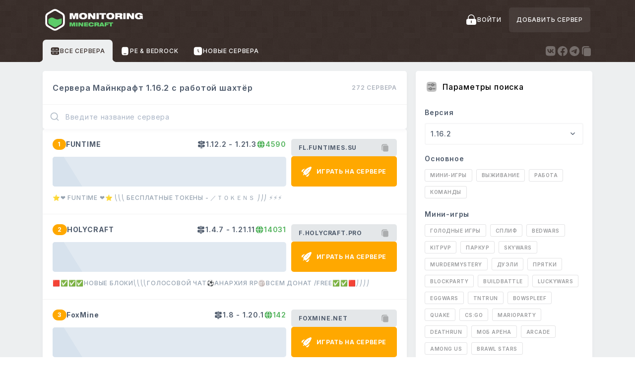

--- FILE ---
content_type: text/html; charset=utf-8
request_url: https://monitoringminecraft.net/servers/miner-1.16.2
body_size: 452206
content:
<!DOCTYPE html><html lang="ru" data-critters-container><head>
  <base href="/">
  <meta charset="utf-8">
  <meta name="HandheldFriendly" content="true">
  <meta name="viewport" content="width=device-width, initial-scale=1">
  <meta name="referrer" content="origin-when-cross-origin">
<style>@import"https://fonts.googleapis.com/css2?family=Asul:wght@700&family=Inter:wght@400;500;600;700&display=swap";html,body,div,img{margin:0;padding:0;border:0;font-size:100%;font:inherit;vertical-align:baseline}body{line-height:1}*{box-sizing:border-box}html{line-height:1.15;-ms-text-size-adjust:100%;-webkit-text-size-adjust:100%}body{margin:0}img{border-style:none}html,body{font-family:Inter,ui-sans-serif,system-ui,sans-serif,"Apple Color Emoji","Segoe UI Emoji",Segoe UI Symbol,"Noto Color Emoji";letter-spacing:.05em;font-weight:500}</style><style>@import"https://fonts.googleapis.com/css2?family=Asul:wght@700&family=Inter:wght@400;500;600;700&display=swap";html,body,div,span,h1,h3,h4,p,a,img,b,i,ul,li,article,footer,header,nav{margin:0;padding:0;border:0;font-size:100%;font:inherit;vertical-align:baseline}article,footer,header,nav{display:block}body{line-height:1}ul{list-style:none}a{text-decoration:none;color:inherit}*{box-sizing:border-box}svg{display:block}html{line-height:1.15;-ms-text-size-adjust:100%;-webkit-text-size-adjust:100%}body{margin:0}article,footer,header,nav{display:block}h1{font-size:2em;margin:.67em 0}main{display:block}a{background-color:transparent;-webkit-text-decoration-skip:objects}b{font-weight:inherit}b{font-weight:bolder}img{border-style:none}svg:not(:root){overflow:hidden}button,input{font-family:inherit;font-size:100%;line-height:1.15;margin:0}button,input{overflow:visible}button{text-transform:none}button{-webkit-appearance:button}button::-moz-focus-inner{border-style:none;padding:0}button:-moz-focusring{outline:1px dotted ButtonText}.container{margin:0 auto;box-sizing:border-box;display:flex;padding:0 16px;width:1140px;max-width:100%}@media (max-width: 1200px){.container{padding:0 20px;width:1140px}}@media (max-width: 961px){.container{width:990px;max-width:100%;padding:0 15px}}@media (max-width: 768px){.container{width:770px;max-width:100%}}@media (max-width: 480px){.container{width:100%;padding:0 15px}}html,body,button,input{font-family:Inter,ui-sans-serif,system-ui,sans-serif,"Apple Color Emoji","Segoe UI Emoji",Segoe UI Symbol,"Noto Color Emoji";letter-spacing:.05em;font-weight:500}.container{justify-content:space-between;flex-wrap:wrap}button{border:none;background:transparent;cursor:pointer;outline:none}@media (max-width: 961px){p{font-size:13px}}.page-content{width:calc(50% + 180px);flex-shrink:0}@media (max-width: 961px){.page-content{width:calc(100% - 268px)}}@media (max-width: 768px){.page-content{width:calc(100% + 30px);margin-left:-15px;margin-right:-15px}}.content-item{margin:18px 0;background:white;box-shadow:0 4px 8px #00193e08;border-radius:5px}@media (max-width: 768px){.content-item{border-radius:10px}}.filter-tag{position:relative;margin:0 4px 9px;height:25px;padding:0 1em;border:1px solid rgba(72,74,77,.1529411765);border-radius:3px;display:flex;align-items:center;font-weight:600;font-size:10px;letter-spacing:.05em;text-transform:uppercase;color:#4143468a;transition:.3s}.filter-tag__close-icon{margin-left:6px}.filter-tag__close-icon svg{width:12px;height:12px}.filter-tag:hover{background:rgba(74,94,102,.062745098)}.filter-tag.active{background:#50B25A;border-color:#50b25a;color:#fff}.sidebar{width:calc(50% - 198px);margin-left:18px}@media (max-width: 961px){.sidebar{width:250px}}@media (max-width: 768px){.sidebar{width:100%;margin:-18px -18px -18px 0}}.sidebar__header{display:flex;align-items:center;padding:20px}.sidebar__header .header-icon{margin-right:10px;color:#00000080}@media (max-width: 768px){.sidebar__params{display:block;z-index:998;position:fixed;left:0;transform:translate(-100%);transition:all .2s ease-in-out;top:0;width:90%;max-width:360px;height:100%;margin:0 auto;padding-bottom:30px;overflow-x:hidden;overflow-y:scroll;border-top-left-radius:0;border-bottom-left-radius:0}}@media (max-width: 768px){.sidebar__params-overlay{display:none;z-index:900;position:fixed;inset:0;background:rgba(0,0,0,.7)}}.sidebar__big-title{display:block;font-weight:500;font-size:16px}.sidebar__filter{display:block;padding:0 18px 12px}.sidebar__filter-title{margin:1.1em 0;font-weight:600;font-size:14px;line-height:10px;color:#4f5b6c}.sidebar__filter-wrap{position:relative;height:40px}.sidebar__filter-wrap-tag{display:flex;flex-wrap:wrap;margin:0 -4px -9px;overflow-y:hidden;transition:all .2s ease-in-out}.sidebar__filter-select{font-weight:500;font-size:14px;color:#94a1af;cursor:pointer;position:absolute;top:0;left:0;background:#fff;width:100%;z-index:2;-webkit-user-select:none;user-select:none;border:2px solid rgba(75,88,95,.05);border-radius:4px}.sidebar__filter-select .filter-select__chevron{position:absolute;top:0;right:0;height:100%;width:40px;display:flex;align-items:center;justify-content:center}.sidebar__filter-select .filter-select__chevron svg{width:15px;height:15px;transition:all .2s ease-in-out;transform:rotate(180deg)}.sidebar__filter-select .filter-select__button{height:40px;width:100%;display:flex;align-items:center;position:relative;padding:0 10px;color:#4f5b6c}.sidebar__filter-select .filter-select__dropmenu{opacity:0;padding:0 10px;width:100%;max-height:0px;overflow-y:hidden;transition:all .2s ease-in-out}.sidebar__filter-select .filter-select__dropmenu .dropmenu-item{height:35px;padding:0 10px;border-radius:4px;display:flex;align-items:center}.sidebar__filter-select .filter-select__dropmenu .dropmenu-item:hover{background:rgba(0,0,0,.05)}.sidebar__text{margin-bottom:5em;white-space:pre-line}@media (max-width: 768px){.sidebar__text{margin-top:20px}}.sidebar__text p{margin-bottom:1em;font-weight:500;font-size:12px;letter-spacing:.02em;line-height:15px;color:#94a1af}</style><link rel="stylesheet" href="styles.c701412776c3d1ad.css" media="print" onload="this.media='all'"><noscript><link rel="stylesheet" href="styles.c701412776c3d1ad.css"></noscript><link _ngcontent-ng-c3651553052 rel="icon" type="image/svg+xml" sizes="any" href="assets/favicons/logo.svg"><link _ngcontent-ng-c3651553052 rel="icon" type="image/png" sizes="32x32" href="assets/favicons/logo_32.png"><link _ngcontent-ng-c3651553052 rel="icon" type="image/png" sizes="57x57" href="assets/favicons/logo_57.png"><link _ngcontent-ng-c3651553052 rel="icon" type="image/png" sizes="76x76" href="assets/favicons/logo_76.png"><link _ngcontent-ng-c3651553052 rel="icon" type="image/png" sizes="96x96" href="assets/favicons/logo_96.png"><link _ngcontent-ng-c3651553052 rel="icon" type="image/png" sizes="128x128" href="assets/favicons/logo_128.png"><link _ngcontent-ng-c3651553052 rel="icon" type="image/png" sizes="192x192" href="assets/favicons/logo_192.png"><link _ngcontent-ng-c3651553052 rel="icon" type="image/png" sizes="228x228" href="assets/favicons/logo_228.png"><link _ngcontent-ng-c3651553052 rel="shortcut icon" type="image/png" sizes="196x196" href="assets/favicons/logo_196.png"><link _ngcontent-ng-c3651553052 rel="apple-touch-icon" type="image/png" sizes="120x120" href="assets/favicons/logo_120.png"><link _ngcontent-ng-c3651553052 rel="apple-touch-icon" type="image/png" sizes="152x152" href="assets/favicons/logo_152.png"><link _ngcontent-ng-c3651553052 rel="apple-touch-icon" type="image/png" sizes="180x180" href="assets/favicons/logo_180.png"><style ng-app-id="ng">.header[_ngcontent-ng-c2486637068]{color:#fff;background:#342824 url(bg-pattern.91286354d8876049.webp);transition:all .2s ease-in-out;text-transform:uppercase}@media (max-width: 768px){.header[_ngcontent-ng-c2486637068]{display:flex;flex-direction:column;width:100%}.header__bg[_ngcontent-ng-c2486637068]{padding:10px 0}}.header__bg[_ngcontent-ng-c2486637068]{position:relative;width:100%}.header[_ngcontent-ng-c2486637068]   .container[_ngcontent-ng-c2486637068]{position:relative;z-index:1;transition:all .2s ease-in-out}.header__wrapper[_ngcontent-ng-c2486637068]{display:flex;align-items:center;justify-content:space-between;width:100%;padding:0 4px}.header__logo[_ngcontent-ng-c2486637068]{height:100%;padding:15px 39px 15px 0;display:flex;align-items:center}@media (max-width: 768px){.header__logo[_ngcontent-ng-c2486637068]{padding:0;width:32px;overflow-x:hidden}}@media (max-width: 480px){.header__logo[_ngcontent-ng-c2486637068]{width:25px}}.header__logo-link[_ngcontent-ng-c2486637068], .header__logo-img[_ngcontent-ng-c2486637068]{display:block}@media (max-width: 768px){.header__logo-img[_ngcontent-ng-c2486637068]{height:40px;max-width:150px}}@media (max-width: 480px){.header__logo-img[_ngcontent-ng-c2486637068]{max-width:120px}}.header__controls[_ngcontent-ng-c2486637068]{display:flex;align-items:center;transition:all .2s ease-in-out}@media (max-width: 768px){.header__controls[_ngcontent-ng-c2486637068]{margin-top:0}}.header__controls-openmenu[_ngcontent-ng-c2486637068]{display:none;cursor:pointer;width:35px;height:35px;justify-content:center;align-items:center;margin-left:15px}.header__controls-openmenu[_ngcontent-ng-c2486637068]   .openmenu-inner[_ngcontent-ng-c2486637068]{width:18px;height:18px;display:flex;flex-direction:column;align-items:flex-end;justify-content:center}@media (max-width: 768px){.header__controls-openmenu[_ngcontent-ng-c2486637068]{display:flex}}.header__controls-openmenu[_ngcontent-ng-c2486637068]   .line[_ngcontent-ng-c2486637068]{width:100%;height:2px;background:rgba(255,255,255,.5);border-radius:2px;transition:all .2s ease-in-out}.header__controls-openmenu[_ngcontent-ng-c2486637068]   .line[_ngcontent-ng-c2486637068]:last-child{margin-top:5px;width:50%}.header__controls-openmenu.open[_ngcontent-ng-c2486637068]   .openmenu-inner[_ngcontent-ng-c2486637068]{justify-content:center;overflow:hidden}.header__controls-openmenu.open[_ngcontent-ng-c2486637068]   .line[_ngcontent-ng-c2486637068]:last-child{width:100%;margin:0;transform:rotate(45deg) translateY(-1.3px)}.header__controls-openmenu.open[_ngcontent-ng-c2486637068]   .line[_ngcontent-ng-c2486637068]:first-child{transform:rotate(-45deg) translateY(1px)}.header__controls-reg[_ngcontent-ng-c2486637068]{display:block;height:55px;font-weight:700;font-size:10px;color:#fff;text-align:center}@media (max-width: 480px){.header__controls-reg[_ngcontent-ng-c2486637068]{padding:3px;font-size:9px}}.header__controls-login[_ngcontent-ng-c2486637068]{display:flex;align-items:center;gap:10px;height:50px;padding:0 15px;color:#fff;transition:.3s;font-size:12px;font-weight:500}.header__controls-login[_ngcontent-ng-c2486637068]   svg[_ngcontent-ng-c2486637068]{width:24px;height:24px}.header__controls-login[_ngcontent-ng-c2486637068]:hover{color:#ffffffb3}@media (max-width: 480px){.header__controls-login--text[_ngcontent-ng-c2486637068]{display:none}}@media (max-width: 768px){.header__controls-login[_ngcontent-ng-c2486637068]{height:40px}.header__controls-login[_ngcontent-ng-c2486637068]   svg[_ngcontent-ng-c2486637068]{width:18px;height:18px}}.header__controls-addserv[_ngcontent-ng-c2486637068]{display:flex;gap:10px;height:50px;padding:0 15px;align-items:center;background:rgba(255,255,255,.07);-webkit-backdrop-filter:blur(40px);backdrop-filter:blur(40px);border-radius:5px;transition:.3s;font-size:12px;color:#fff}@media (max-width: 768px){.header__controls-addserv[_ngcontent-ng-c2486637068]{height:40px}}.header__controls-addserv[_ngcontent-ng-c2486637068]:hover{background:#3f9047}.header__controls-addserv--icon[_ngcontent-ng-c2486637068]   svg[_ngcontent-ng-c2486637068]{width:20px;height:20px;display:block}@media (max-width: 768px){.header__controls-addserv--text[_ngcontent-ng-c2486637068]{line-height:1.1}}@media (max-width: 480px){.header__controls-addserv--text[_ngcontent-ng-c2486637068]{font-size:10px}}.header__nav-line[_ngcontent-ng-c2486637068]{position:relative;height:45px;overflow:hidden;transition:all .2s ease-in-out;-webkit-user-select:none;user-select:none}@media (max-width: 768px){.header__nav-line[_ngcontent-ng-c2486637068]{max-height:0;background:rgba(0,0,0,.15)}.header__nav-line.open[_ngcontent-ng-c2486637068]{max-height:200px;height:100%}}.header__nav-line[_ngcontent-ng-c2486637068]   .container[_ngcontent-ng-c2486637068]{height:100%}@media (max-width: 768px){.header__nav-line[_ngcontent-ng-c2486637068]   .container[_ngcontent-ng-c2486637068]{padding:0}}.header__nav[_ngcontent-ng-c2486637068]{width:100%;height:100%;display:flex;align-items:center}.header__nav[_ngcontent-ng-c2486637068]   ul[_ngcontent-ng-c2486637068]{display:flex;width:100%;height:100%}@media (max-width: 768px){.header__nav[_ngcontent-ng-c2486637068]   ul[_ngcontent-ng-c2486637068]{flex-direction:column;padding:10px;gap:8px}}.header__nav[_ngcontent-ng-c2486637068]   li[_ngcontent-ng-c2486637068]{position:relative;height:100%}.header__nav[_ngcontent-ng-c2486637068]   li[_ngcontent-ng-c2486637068]   .header__li--icon[_ngcontent-ng-c2486637068]     svg{width:20px;height:20px}.header__nav[_ngcontent-ng-c2486637068]   li[_ngcontent-ng-c2486637068] > a[_ngcontent-ng-c2486637068]{height:100%;display:flex;gap:8px;align-items:center;font-size:12px;padding:0 15px;color:#fff}@media (max-width: 768px){.header__nav[_ngcontent-ng-c2486637068]   li[_ngcontent-ng-c2486637068] > a[_ngcontent-ng-c2486637068]{padding:0 10px;height:40px}}.header__nav[_ngcontent-ng-c2486637068]   li.to-left[_ngcontent-ng-c2486637068]{margin-left:auto}@media (max-width: 768px){.header__nav[_ngcontent-ng-c2486637068]   li.to-left[_ngcontent-ng-c2486637068]{margin-left:0}}.header__nav[_ngcontent-ng-c2486637068]   li.active[_ngcontent-ng-c2486637068]{background:#EDEFF0;border-radius:7px 7px 0 0}.header__nav[_ngcontent-ng-c2486637068]   li.active[_ngcontent-ng-c2486637068]   a[_ngcontent-ng-c2486637068]{color:#342824}.header__nav[_ngcontent-ng-c2486637068]   li.active[_ngcontent-ng-c2486637068]:before, .header__nav[_ngcontent-ng-c2486637068]   li.active[_ngcontent-ng-c2486637068]:after{width:8px;height:6px;content:"";position:absolute;bottom:0}.header__nav[_ngcontent-ng-c2486637068]   li.active[_ngcontent-ng-c2486637068]:before{right:-8px;background:radial-gradient(ellipse at 100% 0,rgba(255,21,0,0) 67%,#EDEFF0 73%,#EDEFF0 100%,rgba(255,21,0,0) 0)}.header__nav[_ngcontent-ng-c2486637068]   li.active[_ngcontent-ng-c2486637068]:after{left:-8px;background:radial-gradient(ellipse at 0 0,rgba(255,21,0,0) 67%,#EDEFF0 73%,#EDEFF0 100%,rgba(255,21,0,0) 0)}@media (max-width: 768px){.header__nav[_ngcontent-ng-c2486637068]   li.active[_ngcontent-ng-c2486637068]{background-color:#ffffff1a;border-radius:7px;-webkit-backdrop-filter:blur(40px);backdrop-filter:blur(40px)}.header__nav[_ngcontent-ng-c2486637068]   li.active[_ngcontent-ng-c2486637068]:before, .header__nav[_ngcontent-ng-c2486637068]   li.active[_ngcontent-ng-c2486637068]:after{display:none}.header__nav[_ngcontent-ng-c2486637068]   li.active[_ngcontent-ng-c2486637068]   a[_ngcontent-ng-c2486637068]{color:#50b25a}}.header__hamb[_ngcontent-ng-c2486637068]{z-index:10;display:none;position:absolute;top:14px;left:50%;width:18px;height:12px;transform:translate(-50%);cursor:pointer}@media (max-width: 768px){.header__hamb[_ngcontent-ng-c2486637068]{display:block}}.header__hamb-line[_ngcontent-ng-c2486637068]{position:absolute;top:5px;width:100%;height:2px;background:#94A1AF;border-radius:2px}.header__hamb-line[_ngcontent-ng-c2486637068]:first-child{top:0}.header__hamb-line[_ngcontent-ng-c2486637068]:last-child{top:auto;left:2px;bottom:0;width:80%}.header__hamb.open[_ngcontent-ng-c2486637068]   .header__hamb-line[_ngcontent-ng-c2486637068]{top:2px;transform:rotate(45deg)}.header__hamb.open[_ngcontent-ng-c2486637068]   .header__hamb-line[_ngcontent-ng-c2486637068]:first-child{transform:rotate(-45deg)}.header__hamb.open[_ngcontent-ng-c2486637068]   .header__hamb-line[_ngcontent-ng-c2486637068]:last-child{display:none}@media (max-width: 961px){header[_ngcontent-ng-c2486637068]   .socwide[_ngcontent-ng-c2486637068]{display:none}}.socwide[_ngcontent-ng-c2486637068]{height:100%;color:#ffffff4d}.socwide__title[_ngcontent-ng-c2486637068]{font-style:normal;font-weight:700;font-size:10px}.socwide__list[_ngcontent-ng-c2486637068]{height:100%;display:flex;align-items:center;gap:8px}.socwide__link[_ngcontent-ng-c2486637068]:hover{color:#fff}.socwide__icon[_ngcontent-ng-c2486637068]{display:block;width:24px;height:24px}.page[_ngcontent-ng-c2486637068]{background:#EDEFF0 url(bg-pattern.91286354d8876049.webp)}.page[_ngcontent-ng-c2486637068]   .container[_ngcontent-ng-c2486637068]{display:flex;flex-wrap:wrap}.home[_ngcontent-ng-c2486637068]{background:#EDEFF0;min-height:calc(100vh - 133px)}@media (max-width: 768px){.home[_ngcontent-ng-c2486637068]{min-height:calc(100vh - 63px)}}.home[_ngcontent-ng-c2486637068]   .container[_ngcontent-ng-c2486637068]{display:flex;flex-wrap:wrap}.to-top[_ngcontent-ng-c2486637068]{background:rgba(0,0,0,.8);backdrop-filter:blur(10px);-webkit-backdrop-filter:blur(10px);border-radius:5px;width:35px;height:35px;color:#fff;position:fixed;right:20px;bottom:20px;display:flex;opacity:0;z-index:20;transform:translateY(10px);align-items:center;justify-content:center;transition:all .2s ease-in-out}.to-top[_ngcontent-ng-c2486637068]   svg[_ngcontent-ng-c2486637068]{width:20px;height:20px}.to-top.active[_ngcontent-ng-c2486637068]{opacity:1;transform:translateY(0)}.footer[_ngcontent-ng-c2486637068]{position:relative;background:#342824 url(bg-pattern.91286354d8876049.webp);color:#fff}.footer[_ngcontent-ng-c2486637068]   .container[_ngcontent-ng-c2486637068]{position:relative;z-index:1}.footer__wrapper[_ngcontent-ng-c2486637068]{display:flex;width:715px;justify-content:space-between;padding:58px 0 41px}@media (max-width: 961px){.footer__wrapper[_ngcontent-ng-c2486637068]{margin:0 auto}}@media (max-width: 768px){.footer__wrapper[_ngcontent-ng-c2486637068]{flex-direction:column;margin-left:10%}}@media (max-width: 480px){.footer__wrapper[_ngcontent-ng-c2486637068]{width:60%;margin:0 auto 0 10%}}@media (max-width: 768px){.footer__nav[_ngcontent-ng-c2486637068]{margin-bottom:25px}}.footer__nav[_ngcontent-ng-c2486637068]:nth-child(2){margin-left:-15px}@media (max-width: 768px){.footer__nav[_ngcontent-ng-c2486637068]:nth-child(2){margin-left:0}}.footer__nav[_ngcontent-ng-c2486637068]   li[_ngcontent-ng-c2486637068]{display:flex;margin-bottom:20px}@media (max-width: 768px){.footer__nav[_ngcontent-ng-c2486637068]   li[_ngcontent-ng-c2486637068]{margin-bottom:16px}}.footer__nav[_ngcontent-ng-c2486637068]   li[_ngcontent-ng-c2486637068]:hover{opacity:.6}.footer__nav[_ngcontent-ng-c2486637068]   span[_ngcontent-ng-c2486637068]{position:relative;display:block;width:29px;height:13px}.footer__nav[_ngcontent-ng-c2486637068]   span[_ngcontent-ng-c2486637068]:before{position:absolute;top:4px;transform:translateY(-50%);background-size:cover}.footer__nav[_ngcontent-ng-c2486637068]   a[_ngcontent-ng-c2486637068]{display:flex;font-weight:600;font-size:12px;color:#fff}.footer__nav-title[_ngcontent-ng-c2486637068]{margin-bottom:37px;font-weight:500;font-size:21px}@media (max-width: 768px){.footer__nav-title[_ngcontent-ng-c2486637068]{margin-bottom:29.6px}}.footer__horizontal-nav[_ngcontent-ng-c2486637068]{display:flex}.footer__horizontal-nav[_ngcontent-ng-c2486637068]   .horizontal-nav__item[_ngcontent-ng-c2486637068]{line-height:50px;height:50px;font-size:14px;display:block;color:#fff6;transition:all .2s ease-in-out}.footer__horizontal-nav[_ngcontent-ng-c2486637068]   .horizontal-nav__item[_ngcontent-ng-c2486637068]:hover{color:#fff}.footer__copyright-line[_ngcontent-ng-c2486637068]{padding:25px 0 27px;border-top:1px solid rgba(255,255,255,.1)}@media (max-width: 768px){.footer__copyright-line[_ngcontent-ng-c2486637068]{padding:17px 0 18px}}.footer__copyright[_ngcontent-ng-c2486637068]{font-weight:500;font-size:12px}@media (max-width: 768px){.footer__copyright[_ngcontent-ng-c2486637068]{line-height:1.3;font-size:10px}}</style><style ng-app-id="ng">[_nghost-ng-c2090003260]{cursor:pointer}</style><style ng-app-id="ng">app-catalog-server-item.highlight:nth-child(1) .monitoring-item__num,   app-catalog-server-item.highlight:nth-child(2) .monitoring-item__num,   app-catalog-server-item.highlight:nth-child(3) .monitoring-item__num{background-color:#ffa800!important;color:#fff!important}  app-catalog-server-item.highlight:nth-child(1) .monitoring-item__btn--play,   app-catalog-server-item.highlight:nth-child(2) .monitoring-item__btn--play,   app-catalog-server-item.highlight:nth-child(3) .monitoring-item__btn--play{background:#ffa800}  app-catalog-server-item.highlight:nth-child(1) .monitoring-item__btn--play:hover,   app-catalog-server-item.highlight:nth-child(2) .monitoring-item__btn--play:hover,   app-catalog-server-item.highlight:nth-child(3) .monitoring-item__btn--play:hover{background:#f09000}.catalog-item[_ngcontent-ng-c1091835364]{margin:18px 0}.home__monitoring[_ngcontent-ng-c1091835364]{display:flex;flex-direction:column;gap:20px}.home__monitoring-header[_ngcontent-ng-c1091835364]{position:relative;width:100%;border-radius:5px;background-color:#fff;box-shadow:0 4px 8px #00193e08}.home__monitoring-header-search[_ngcontent-ng-c1091835364]{position:relative;height:50px;border-top:1px solid rgba(0,0,0,.05)}.home__monitoring-header-search[_ngcontent-ng-c1091835364]   .header-search__icon[_ngcontent-ng-c1091835364]{color:#b0bbc6;height:48px;width:48px;left:0;top:0;display:flex;align-items:center;justify-content:center;position:absolute;pointer-events:none}.home__monitoring-header-search[_ngcontent-ng-c1091835364]   .header-search__icon[_ngcontent-ng-c1091835364]   svg[_ngcontent-ng-c1091835364]{width:20px;height:20px}.home__monitoring-header-search[_ngcontent-ng-c1091835364]   input[_ngcontent-ng-c1091835364]{position:relative;z-index:1;height:100%;width:100%;border:none;padding-left:46px;font-weight:600;font-size:14px;line-height:8px;color:#4f5b6c;background:transparent;padding-right:50px}.home__monitoring-header-search[_ngcontent-ng-c1091835364]   input[_ngcontent-ng-c1091835364]::placeholder{color:#a9b4c5;font-weight:400}.home__monitoring-header-search[_ngcontent-ng-c1091835364]   input[_ngcontent-ng-c1091835364]:focus{border:none;outline:none}.home__monitoring-header-search[_ngcontent-ng-c1091835364]   input[_ngcontent-ng-c1091835364]:focus::placeholder{color:transparent}.sticky[_ngcontent-ng-c1091835364]   .home__monitoring-header-search[_ngcontent-ng-c1091835364]{background:#fff;box-shadow:0 8px 15px #4b585f33}.home__monitoring-header-search-wrap.sticky[_ngcontent-ng-c1091835364]{z-index:100;position:fixed;top:0;left:0;right:0;width:100%}.home__monitoring-header__right-buttons[_ngcontent-ng-c1091835364]{z-index:2;position:absolute;display:flex;align-items:center;justify-content:flex-end;top:0;right:0;height:100%;color:#aeb9c5;transition:.4s}.home__monitoring-header-btn[_ngcontent-ng-c1091835364]{justify-content:center;align-items:center;cursor:pointer;width:48px;height:100%}.home__monitoring-header-btn[_ngcontent-ng-c1091835364]   svg[_ngcontent-ng-c1091835364]{width:20px;height:20px}.home__monitoring-header-btn-filter[_ngcontent-ng-c1091835364]{display:none}@media (max-width: 768px){.home__monitoring-header-btn-filter[_ngcontent-ng-c1091835364]{display:flex}}.home__monitoring-header-btn-cleaner[_ngcontent-ng-c1091835364]{display:flex}.home__monitoring-header-line[_ngcontent-ng-c1091835364]{width:100%;display:flex;justify-content:space-between;align-items:center;gap:20px;padding:15px 20px}@media (max-width: 768px){.home__monitoring-header-line[_ngcontent-ng-c1091835364]{align-items:flex-start;flex-direction:column;gap:10px}}.home__monitoring-title[_ngcontent-ng-c1091835364]{font-weight:600;font-size:16px;color:#4f5b6c}.home__monitoring-count[_ngcontent-ng-c1091835364]{font-weight:600;font-size:12px;text-transform:uppercase;color:#afb5bf;flex-shrink:0}.home__monitoring-wrap[_ngcontent-ng-c1091835364]{background-color:#fff;border-radius:5px;box-shadow:0 4px 8px #00193e08}.home__monitoring[_ngcontent-ng-c1091835364]   .monitoring-list__notfound[_ngcontent-ng-c1091835364]{width:100%;display:flex;flex-direction:column;align-items:center;padding-top:40px}.home__monitoring[_ngcontent-ng-c1091835364]   .monitoring-list__notfound[_ngcontent-ng-c1091835364]   .notfound-icon[_ngcontent-ng-c1091835364]{margin-bottom:20px}.home__monitoring[_ngcontent-ng-c1091835364]   .monitoring-list__notfound[_ngcontent-ng-c1091835364]   .notfound-icon[_ngcontent-ng-c1091835364]   svg[_ngcontent-ng-c1091835364]{width:100px;height:100px}.home__monitoring[_ngcontent-ng-c1091835364]   .monitoring-list__notfound[_ngcontent-ng-c1091835364]   .notfound-text[_ngcontent-ng-c1091835364]{font-size:16px;color:#4f5b6c;text-align:center}.home__big-btn[_ngcontent-ng-c1091835364]{width:100%;padding:1.4166666667em 0;background:#EEF0F1;border-radius:3px;font-weight:700;font-size:12px;line-height:9px;letter-spacing:.1em;text-transform:uppercase;color:#94a1af;display:flex;align-items:center;justify-content:center;transition:.3s}.home__big-btn[_ngcontent-ng-c1091835364]   .app-loader[_ngcontent-ng-c1091835364]{margin-left:10px}.home__big-btn--wrapper[_ngcontent-ng-c1091835364]{padding:20px}.home__big-btn[_ngcontent-ng-c1091835364]:hover{background:#E3E5E8}.app-search-fillvoid[_ngcontent-ng-c1091835364]{height:51px;width:100%;display:none}.app-search-fillvoid.active[_ngcontent-ng-c1091835364]{display:block}.monitoring__load-item[_ngcontent-ng-c1091835364]{padding:20px;border-bottom:1px solid rgba(0,0,0,.05);animation:show .2s linear normal;transition:all .2s ease-in-out}.monitoring__load-item[_ngcontent-ng-c1091835364]   #eq1gv2uhirvs11_to[_ngcontent-ng-c1091835364]{animation:_ngcontent-ng-c1091835364_eq1gv2uhirvs11_to__to 3s linear infinite normal forwards}@keyframes _ngcontent-ng-c1091835364_eq1gv2uhirvs11_to__to{0%{transform:translate(-67.5px,60.5px)}10%{transform:translate(761.5px,60.5px)}to{transform:translate(761.5px,60.5px)}}</style><title>Сервера Майнкрафт 1.16.2 с работой шахтёр</title><link _ngcontent-ng-c1091835364 rel="canonical" href="https://monitoringminecraft.net/servers/miner-1.16.2"><meta _ngcontent-ng-c1091835364 property="og:type" content="website"><meta _ngcontent-ng-c1091835364 property="og:site_name" content="MonitoringMinecraft"><meta _ngcontent-ng-c1091835364 property="og:title" content="Сервера Майнкрафт 1.16.2 с работой шахтёр"><meta _ngcontent-ng-c1091835364 property="og:description" content="Список серверов майнкрафт 1.16.2 с работой шахтёр. Выбирайте лучшие Minecraft сервера в нашем мониторинге."><meta _ngcontent-ng-c1091835364 property="og:url" content="https://monitoringminecraft.net/servers/miner-1.16.2"><meta _ngcontent-ng-c1091835364 property="og:locale" content="ru_RU"><meta _ngcontent-ng-c1091835364 property="twitter:card" content="summary_large_image"><style ng-app-id="ng">.expand[_ngcontent-ng-c2923884356]{display:flex;align-items:center;justify-content:center;background:rgba(72,74,77,.0745098039);font-weight:600;font-size:10px;letter-spacing:.05em;text-transform:uppercase;color:#414346cb;border-radius:3px;transition:.3s;height:25px;width:100%;margin-top:10px}.expand[_ngcontent-ng-c2923884356]:hover{background:rgba(72,74,77,.1215686275)}.opened[_ngcontent-ng-c2923884356]{max-height:1000px}</style><meta name="description" content="Список серверов майнкрафт 1.16.2 с работой шахтёр. Выбирайте лучшие Minecraft сервера в нашем мониторинге."><meta name="robots" content="noindex,nofollow"><meta name="keywords" content="мониторинг, список, топ серверов, сервера, 1.16.2, Шахтёр"><meta _ngcontent-ng-c1091835364 property="og:image" content="https://monitoringminecraft.net/og-cards-render/catalog-small?title=%D0%A1%D0%B5%D1%80%D0%B2%D0%B5%D1%80%D0%B0%20%D0%9C%D0%B0%D0%B9%D0%BD%D0%BA%D1%80%D0%B0%D1%84%D1%82%201.16.2%20%D1%81%20%D1%80%D0%B0%D0%B1%D0%BE%D1%82%D0%BE%D0%B9%20%D1%88%D0%B0%D1%85%D1%82%D1%91%D1%80&amp;totalServers=272"><meta _ngcontent-ng-c1091835364 property="vk:image" content="https://monitoringminecraft.net/og-cards-render/catalog?title=%D0%A1%D0%B5%D1%80%D0%B2%D0%B5%D1%80%D0%B0%20%D0%9C%D0%B0%D0%B9%D0%BD%D0%BA%D1%80%D0%B0%D1%84%D1%82%201.16.2%20%D1%81%20%D1%80%D0%B0%D0%B1%D0%BE%D1%82%D0%BE%D0%B9%20%D1%88%D0%B0%D1%85%D1%82%D1%91%D1%80&amp;totalServers=272"><meta _ngcontent-ng-c1091835364 property="twitter:image" content="https://monitoringminecraft.net/og-cards-render/catalog?title=%D0%A1%D0%B5%D1%80%D0%B2%D0%B5%D1%80%D0%B0%20%D0%9C%D0%B0%D0%B9%D0%BD%D0%BA%D1%80%D0%B0%D1%84%D1%82%201.16.2%20%D1%81%20%D1%80%D0%B0%D0%B1%D0%BE%D1%82%D0%BE%D0%B9%20%D1%88%D0%B0%D1%85%D1%82%D1%91%D1%80&amp;totalServers=272"><style ng-app-id="ng">.monitoring-item[_ngcontent-ng-c425049640]{width:100%;min-height:130px;padding:20px;border-bottom:1px solid rgba(0,0,0,.05);animation:show .3s linear normal}.monitoring-item__row[_ngcontent-ng-c425049640]{display:flex}@media (max-width: 961px){.monitoring-item__row[_ngcontent-ng-c425049640]{flex-direction:column}}.monitoring-item__col.col-actions[_ngcontent-ng-c425049640]{display:flex;flex-direction:column;gap:8px}@media (max-width: 961px){.monitoring-item__col.col-actions[_ngcontent-ng-c425049640]{flex-direction:row}}.monitoring-item__col[_ngcontent-ng-c425049640]:first-child{width:calc(100% - 223px)}@media (max-width: 961px){.monitoring-item__col[_ngcontent-ng-c425049640]:first-child{width:100%}}.monitoring-item__col[_ngcontent-ng-c425049640]:last-child{width:213px;margin-left:10px}@media (max-width: 961px){.monitoring-item__col[_ngcontent-ng-c425049640]:last-child{display:flex;width:100%;margin-top:1em;margin-left:0}}@media (max-width: 480px){.monitoring-item__col[_ngcontent-ng-c425049640]:last-child{margin-top:8px}}.monitoring-item__head[_ngcontent-ng-c425049640]{display:flex;align-items:center;justify-content:space-between;width:100%;margin-bottom:14px}.monitoring-item__head--left-side[_ngcontent-ng-c425049640]{display:flex;align-items:center;gap:10px;max-width:40%}.monitoring-item__head--left-side[_ngcontent-ng-c425049640]   .monitoring-item__num[_ngcontent-ng-c425049640]{font-weight:700;font-size:12px;display:flex;padding:5px 10px;background-color:#0000000d;border-radius:1000px;color:#4f5b6c}.monitoring-item__head--left-side[_ngcontent-ng-c425049640]   .monitoring-item__name[_ngcontent-ng-c425049640]{font-weight:700;font-size:14px;color:#4f5b6c;height:100%;line-height:20px;overflow-x:hidden;text-overflow:ellipsis;white-space:nowrap}@media (max-width: 480px){.monitoring-item__head[_ngcontent-ng-c425049640]{margin-bottom:8px}}.monitoring-item__state[_ngcontent-ng-c425049640]{display:flex;gap:10px;font-size:14px;color:#4f5b6c;font-weight:600}.monitoring-item__state[_ngcontent-ng-c425049640]   .state-item[_ngcontent-ng-c425049640]{display:flex;align-items:center;gap:6px}.monitoring-item__state[_ngcontent-ng-c425049640]   .state-item__icon[_ngcontent-ng-c425049640]   svg[_ngcontent-ng-c425049640]{width:18px;height:18px}.monitoring-item__version[_ngcontent-ng-c425049640]{display:flex}.monitoring-item__users[_ngcontent-ng-c425049640]{display:flex;color:#50b25a}.monitoring-item__users__offline[_ngcontent-ng-c425049640]{color:#ff6f54}.monitoring-item__preview[_ngcontent-ng-c425049640]{position:relative;display:block;width:100%;padding-top:12.73%;border-radius:5px;overflow:hidden}.monitoring-item__btn--copy[_ngcontent-ng-c425049640]{display:flex;flex-shrink:0;width:100%;height:35px;background:rgba(74,94,102,.1450980392);border-radius:5px;padding:0 15px;font-weight:700;font-size:12px;color:#4f5b6c;text-transform:uppercase;transition:.3s}.monitoring-item__btn--copy[_ngcontent-ng-c425049640]     .tooltip-span{width:100%;display:flex;align-items:center;justify-content:center}.monitoring-item__btn--copy[_ngcontent-ng-c425049640]   .copy-text[_ngcontent-ng-c425049640]{width:100%;overflow:hidden;text-overflow:ellipsis;white-space:nowrap}@media (max-width: 961px){.monitoring-item__btn--copy[_ngcontent-ng-c425049640]{flex-shrink:1;max-width:50%}}@media (max-width: 480px){.monitoring-item__btn--copy[_ngcontent-ng-c425049640]{font-size:10px}}.monitoring-item__btn--copy[_ngcontent-ng-c425049640]   .copy-icon[_ngcontent-ng-c425049640]{margin-left:10px;color:#00000040}.monitoring-item__btn--copy[_ngcontent-ng-c425049640]   .copy-icon[_ngcontent-ng-c425049640]   svg[_ngcontent-ng-c425049640]{width:18px;height:18px}.monitoring-item__btn--copy[_ngcontent-ng-c425049640]:hover{background:rgba(74,94,102,.2)}.monitoring-item__btn--play[_ngcontent-ng-c425049640]{display:flex;justify-content:center;align-items:center;height:100%;width:100%;background:#50B25A;border-radius:5px;font-weight:700;font-size:12px;text-transform:uppercase;color:#fff;transition:.3s}.monitoring-item__btn--play.disabled[_ngcontent-ng-c425049640]{background:#9e9e9e!important}@media (max-width: 961px){.monitoring-item__btn--play[_ngcontent-ng-c425049640]{height:35px}}@media (max-width: 480px){.monitoring-item__btn--play[_ngcontent-ng-c425049640]{font-size:10px}}.monitoring-item__btn--play[_ngcontent-ng-c425049640]   .play-icon[_ngcontent-ng-c425049640]{margin-right:10px}.monitoring-item__btn--play[_ngcontent-ng-c425049640]   .play-icon[_ngcontent-ng-c425049640]   svg[_ngcontent-ng-c425049640]{width:20px;height:20px}.monitoring-item__btn--play[_ngcontent-ng-c425049640]:hover{background:#2EA548}.monitoring-item__line[_ngcontent-ng-c425049640]{font-weight:500;font-size:12px;height:25px;margin-top:10px;position:relative;color:#94a1af}@media (max-width: 480px){.monitoring-item__line[_ngcontent-ng-c425049640]{font-size:12px}}.monitoring-item__line-desc[_ngcontent-ng-c425049640]{overflow:hidden;text-overflow:ellipsis;white-space:nowrap;line-height:25px;transition:all .2s ease-in-out}.monitoring-item__line-tags[_ngcontent-ng-c425049640]{display:flex;visibility:hidden;opacity:0;flex-wrap:wrap;position:absolute;top:0;left:0;width:100%;transform:translateY(10px);transition:all .2s ease-in-out}@media (max-width: 768px){.monitoring-item__line-tags[_ngcontent-ng-c425049640]{justify-content:space-between}.monitoring-item__line-tags[_ngcontent-ng-c425049640]   .filter-tags.faded[_ngcontent-ng-c425049640]{-webkit-mask-image:linear-gradient(to right,rgb(0,0,0) 80%,transparent 95%);mask-image:linear-gradient(to right,rgb(0,0,0) 80%,transparent 95%);-webkit-mask-image:linear-gradient(to right,rgb(0,0,0) 80%,rgba(0,0,0,.1) 95%);max-width:76%!important}.monitoring-item__line-tags[_ngcontent-ng-c425049640]   .filter-tags[_ngcontent-ng-c425049640]{max-width:100%!important}}.monitoring-item__line-tags[_ngcontent-ng-c425049640]   .filter-tags[_ngcontent-ng-c425049640]{display:flex;max-width:84.5%;overflow:hidden}.monitoring-item__line-tags[_ngcontent-ng-c425049640]   .more-tags[_ngcontent-ng-c425049640]{padding:.8em 1em;background:rgba(72,74,77,.1529411765);border-radius:3px;font-weight:600;font-size:10px;line-height:7px;letter-spacing:.05em;text-transform:uppercase;color:#4143468a;transition:.3s;cursor:default;margin-left:7px}.monitoring-item__line-tags[_ngcontent-ng-c425049640]   .filter-tag[_ngcontent-ng-c425049640]{margin:0;display:none;white-space:nowrap}.monitoring-item__line-tags[_ngcontent-ng-c425049640]   .filter-tag[_ngcontent-ng-c425049640]:nth-child(1), .monitoring-item__line-tags[_ngcontent-ng-c425049640]   .filter-tag[_ngcontent-ng-c425049640]:nth-child(2), .monitoring-item__line-tags[_ngcontent-ng-c425049640]   .filter-tag[_ngcontent-ng-c425049640]:nth-child(3), .monitoring-item__line-tags[_ngcontent-ng-c425049640]   .filter-tag[_ngcontent-ng-c425049640]:nth-child(4), .monitoring-item__line-tags[_ngcontent-ng-c425049640]   .filter-tag[_ngcontent-ng-c425049640]:nth-child(5), .monitoring-item__line-tags[_ngcontent-ng-c425049640]   .filter-tag[_ngcontent-ng-c425049640]:nth-child(6){display:flex}.monitoring-item__line-tags[_ngcontent-ng-c425049640]   .filter-tag[_ngcontent-ng-c425049640]:not(:last-child){margin-right:7px}@media (hover: hover){.monitoring-item[_ngcontent-ng-c425049640]:hover   .monitoring-item__line-tags[_ngcontent-ng-c425049640]{visibility:visible;opacity:1;transform:translateY(0)}.monitoring-item[_ngcontent-ng-c425049640]:not(.nocats):hover   .monitoring-item__line-desc[_ngcontent-ng-c425049640]{visibility:hidden;opacity:0;transform:translateY(-10px)}}</style><style ng-app-id="ng">img[_ngcontent-ng-c403142375], video[_ngcontent-ng-c403142375], .preload[_ngcontent-ng-c403142375]{position:absolute;display:block;top:0;left:0;width:100%;min-width:100%;min-height:100%}</style></head>
<body><!--nghm-->
<app-root _nghost-ng-c3651553052 ng-version="16.2.12" ngh="14" ng-server-context="ssr|hydration"><router-outlet _ngcontent-ng-c3651553052></router-outlet><app-layout _nghost-ng-c2486637068 ngh="13"><div _ngcontent-ng-c2486637068 class="page"><header _ngcontent-ng-c2486637068 id="header" class="header"><div _ngcontent-ng-c2486637068 class="header__bg"><div _ngcontent-ng-c2486637068 class="container"><div _ngcontent-ng-c2486637068 class="header__wrapper"><div _ngcontent-ng-c2486637068 class="header__logo"><a _ngcontent-ng-c2486637068 routerlink class="header__logo-link" href="/"><img _ngcontent-ng-c2486637068 width="200" height="50" alt role="presentation" class="header__logo-img" src="assets/img/main-logo.svg"></a></div><div _ngcontent-ng-c2486637068 class="header__controls"><a _ngcontent-ng-c2486637068 href="https://flauncher.biz/auth/login" target="_blank" rel="nofollow noopener" class="header__controls-login"><span _ngcontent-ng-c2486637068 class="header__controls-login--icon"><svg _ngcontent-ng-c2486637068="" width="24" height="24" viewBox="0 0 24 24" fill="currentColor" xmlns="http://www.w3.org/2000/svg"><path _ngcontent-ng-c2486637068="" fill-rule="evenodd" clip-rule="evenodd" d="M5.25 10.0546V8C5.25 4.27208 8.27208 1.25 12 1.25C15.7279 1.25 18.75 4.27208 18.75 8V10.0546C19.8648 10.1379 20.5907 10.348 21.1213 10.8787C22 11.7574 22 13.1716 22 16C22 18.8284 22 20.2426 21.1213 21.1213C20.2426 22 18.8284 22 16 22H8C5.17157 22 3.75736 22 2.87868 21.1213C2 20.2426 2 18.8284 2 16C2 13.1716 2 11.7574 2.87868 10.8787C3.40931 10.348 4.13525 10.1379 5.25 10.0546ZM6.75 8C6.75 5.10051 9.10051 2.75 12 2.75C14.8995 2.75 17.25 5.10051 17.25 8V10.0036C16.867 10 16.4515 10 16 10H8C7.54849 10 7.13301 10 6.75 10.0036V8ZM12 13.25C12.4142 13.25 12.75 13.5858 12.75 14V18C12.75 18.4142 12.4142 18.75 12 18.75C11.5858 18.75 11.25 18.4142 11.25 18V14C11.25 13.5858 11.5858 13.25 12 13.25Z"/></svg></span><span _ngcontent-ng-c2486637068 class="header__controls-login--text">Войти</span></a><a _ngcontent-ng-c2486637068 href="https://flauncher.biz/auth/register" target="_blank" rel="nofollow noopener" class="header__controls-addserv"><span _ngcontent-ng-c2486637068 class="header__controls-addserv--text">добавить сервер</span></a><div _ngcontent-ng-c2486637068 class="header__controls-openmenu"><div _ngcontent-ng-c2486637068 class="openmenu-inner"><div _ngcontent-ng-c2486637068 class="line"></div><div _ngcontent-ng-c2486637068 class="line"></div></div></div></div></div></div></div><div _ngcontent-ng-c2486637068 class="header__nav-line"><div _ngcontent-ng-c2486637068 class="container"><nav _ngcontent-ng-c2486637068 class="header__nav"><ul _ngcontent-ng-c2486637068><li _ngcontent-ng-c2486637068 class="header__li active"><a _ngcontent-ng-c2486637068 routerlink="/" href="/"><span _ngcontent-ng-c2486637068 class="header__li--icon"><app-svg-servers _ngcontent-ng-c2486637068 ngh="0"><svg width="24" height="24" viewBox="0 0 24 24" fill="currentColor" xmlns="http://www.w3.org/2000/svg"><path fill-rule="evenodd" clip-rule="evenodd" d="M3.17157 4.17157C2 5.34315 2 7.22876 2 11V11.25H22V11C22 7.22876 22 5.34315 20.8284 4.17157C19.6569 3 17.7712 3 14 3H10C6.22876 3 4.34315 3 3.17157 4.17157ZM22 12.75H2V13C2 16.7712 2 18.6569 3.17157 19.8284C4.34315 21 6.22876 21 10 21H14C17.7712 21 19.6569 21 20.8284 19.8284C22 18.6569 22 16.7712 22 13V12.75ZM5.25 17.5C5.25 17.9142 5.58579 18.25 6 18.25C6.41421 18.25 6.75 17.9142 6.75 17.5V15.5C6.75 15.0858 6.41421 14.75 6 14.75C5.58579 14.75 5.25 15.0858 5.25 15.5L5.25 17.5ZM9 18.25C8.58579 18.25 8.25 17.9142 8.25 17.5V15.5C8.25 15.0858 8.58579 14.75 9 14.75C9.41421 14.75 9.75 15.0858 9.75 15.5V17.5C9.75 17.9142 9.41421 18.25 9 18.25ZM13.5 15.75C13.0858 15.75 12.75 16.0858 12.75 16.5C12.75 16.9142 13.0858 17.25 13.5 17.25H18C18.4142 17.25 18.75 16.9142 18.75 16.5C18.75 16.0858 18.4142 15.75 18 15.75H13.5ZM9 9.25C8.58579 9.25 8.25 8.91421 8.25 8.5V6.5C8.25 6.08579 8.58579 5.75 9 5.75C9.41421 5.75 9.75 6.08579 9.75 6.5V8.5C9.75 8.91421 9.41421 9.25 9 9.25ZM5.25 8.5C5.25 8.91421 5.58579 9.25 6 9.25C6.41421 9.25 6.75 8.91421 6.75 8.5V6.5C6.75 6.08579 6.41421 5.75 6 5.75C5.58579 5.75 5.25 6.08579 5.25 6.5L5.25 8.5ZM12.75 7.5C12.75 7.08579 13.0858 6.75 13.5 6.75H18C18.4142 6.75 18.75 7.08579 18.75 7.5C18.75 7.91421 18.4142 8.25 18 8.25H13.5C13.0858 8.25 12.75 7.91421 12.75 7.5Z"/></svg></app-svg-servers></span> Все сервера </a></li><li _ngcontent-ng-c2486637068><a _ngcontent-ng-c2486637068 routerlink="/servers/pe" href="/servers/pe"><span _ngcontent-ng-c2486637068 class="header__li--icon"><app-svg-mobile _ngcontent-ng-c2486637068 ngh="0"><svg width="24" height="24" viewBox="0 0 24 24" fill="currentColor" xmlns="http://www.w3.org/2000/svg"><path fill-rule="evenodd" clip-rule="evenodd" d="M12.0516 2H11.9484C10.2682 1.99999 8.93732 1.99997 7.89575 2.14245C6.82382 2.28908 5.95621 2.59803 5.27199 3.29418C4.58778 3.99033 4.28413 4.87308 4.14001 5.9637C3.99997 7.02343 3.99999 8.37751 4 10.087V13.9129C3.99999 15.6225 3.99997 16.9766 4.14001 18.0363C4.28413 19.1269 4.58778 20.0097 5.27199 20.7058C5.95621 21.402 6.82382 21.7109 7.89575 21.8575C8.93731 22 10.2682 22 11.9484 22H12.0516C13.7318 22 15.0627 22 16.1043 21.8575C17.1762 21.7109 18.0438 21.402 18.728 20.7058C19.4122 20.0097 19.7159 19.1269 19.86 18.0363C20 16.9766 20 15.6225 20 13.913V10.0871C20 8.37754 20 7.02343 19.86 5.9637C19.7159 4.87308 19.4122 3.99033 18.728 3.29418C18.0438 2.59803 17.1762 2.28908 16.1043 2.14245C15.0627 1.99997 13.7318 1.99999 12.0516 2ZM8.57143 18.5116C8.57143 18.1263 8.87843 17.814 9.25714 17.814H14.7429C15.1216 17.814 15.4286 18.1263 15.4286 18.5116C15.4286 18.8969 15.1216 19.2093 14.7429 19.2093H9.25714C8.87843 19.2093 8.57143 18.8969 8.57143 18.5116Z"/></svg></app-svg-mobile></span> PE &amp; Bedrock </a></li><li _ngcontent-ng-c2486637068><a _ngcontent-ng-c2486637068 routerlink="/servers/new" href="/servers/new"><span _ngcontent-ng-c2486637068 class="header__li--icon"><app-svg-new-servers _ngcontent-ng-c2486637068 ngh="0"><svg width="24" height="24" viewBox="0 0 24 24" fill="currentColor" xmlns="http://www.w3.org/2000/svg"><path fill-rule="evenodd" clip-rule="evenodd" d="M3.46447 3.46447C2 4.92893 2 7.28595 2 12C2 16.714 2 19.0711 3.46447 20.5355C4.92893 22 7.28595 22 12 22C16.714 22 19.0711 22 20.5355 20.5355C22 19.0711 22 16.714 22 12C22 7.28595 22 4.92893 20.5355 3.46447C19.0711 2 16.714 2 12 2C7.28595 2 4.92893 2 3.46447 3.46447ZM12 7.25C12.4142 7.25 12.75 7.58579 12.75 8V11.6893L15.0303 13.9697C15.3232 14.2626 15.3232 14.7374 15.0303 15.0303C14.7374 15.3232 14.2626 15.3232 13.9697 15.0303L11.4697 12.5303C11.329 12.3897 11.25 12.1989 11.25 12V8C11.25 7.58579 11.5858 7.25 12 7.25Z"/></svg></app-svg-new-servers></span> Новые сервера </a></li><li _ngcontent-ng-c2486637068 class="header__li to-left"><div _ngcontent-ng-c2486637068 class="socwide"><div _ngcontent-ng-c2486637068 class="socwide__list"><a _ngcontent-ng-c2486637068 target="_blank" rel="nofollow noopener" class="socwide__link" href="https://vk.com/share.php?url=&amp;title=Сервера Майнкрафт 1.16.2 с работой шахтёр&amp;utm_source=share2"><svg _ngcontent-ng-c2486637068="" width="24" height="24" viewBox="0 0 24 24" fill="currentColor" xmlns="http://www.w3.org/2000/svg"><path _ngcontent-ng-c2486637068="" fill-rule="evenodd" clip-rule="evenodd" d="M3.37074 3.37074C2 4.74148 2 6.94764 2 11.36V12.14C2 16.5524 2 18.7585 3.37074 20.1293C4.74148 21.5 6.94764 21.5 11.36 21.5H12.14C16.5524 21.5 18.7585 21.5 20.1293 20.1293C21.5 18.7585 21.5 16.5524 21.5 12.14V11.36C21.5 6.94764 21.5 4.74148 20.1293 3.37074C18.7585 2 16.5524 2 12.14 2H11.36C6.94764 2 4.74148 2 3.37074 3.37074ZM5.29067 7.93129C5.3963 13.0013 7.93129 16.0482 12.3757 16.0482H12.6276V13.1475C14.2607 13.31 15.4956 14.5044 15.9912 16.0482H18.2988C17.665 13.7407 15.9993 12.465 14.9593 11.9775C15.9993 11.3763 17.4618 9.91379 17.8112 7.93129H15.7149C15.2599 9.54004 13.9113 11.0025 12.6276 11.1407V7.93129H10.5312V13.5538C9.23125 13.2288 7.59004 11.6525 7.51692 7.93129H5.29067Z"/></svg></a><a _ngcontent-ng-c2486637068 target="_blank" rel="nofollow noopener" class="socwide__link" href="https://www.facebook.com/sharer.php?src=sp&amp;u=&amp;title=Сервера Майнкрафт 1.16.2 с работой шахтёр&amp;utm_source=share2"><svg _ngcontent-ng-c2486637068="" width="24" height="24" viewBox="0 0 24 24" fill="currentColor" xmlns="http://www.w3.org/2000/svg"><path _ngcontent-ng-c2486637068="" d="M12.001 2C6.47813 2 2.00098 6.47715 2.00098 12C2.00098 16.9913 5.65783 21.1283 10.4385 21.8785V14.8906H7.89941V12H10.4385V9.79688C10.4385 7.29063 11.9314 5.90625 14.2156 5.90625C15.3097 5.90625 16.4541 6.10156 16.4541 6.10156V8.5625H15.1931C13.9509 8.5625 13.5635 9.33334 13.5635 10.1242V12H16.3369L15.8936 14.8906H13.5635V21.8785C18.3441 21.1283 22.001 16.9913 22.001 12C22.001 6.47715 17.5238 2 12.001 2Z"/></svg></a><a _ngcontent-ng-c2486637068 target="_blank" rel="nofollow noopener" class="socwide__link" href="https://telegram.me/share/url?url=&amp;text=Сервера Майнкрафт 1.16.2 с работой шахтёр&amp;utm_source=share2"><svg _ngcontent-ng-c2486637068="" width="24" height="24" viewBox="0 0 24 24" fill="currentColor" xmlns="http://www.w3.org/2000/svg"><path _ngcontent-ng-c2486637068="" fill-rule="evenodd" clip-rule="evenodd" d="M22 12C22 17.5228 17.5228 22 12 22C6.47716 22 2 17.5228 2 12C2 6.47716 6.47716 2 12 2C17.5228 2 22 6.47716 22 12ZM15.815 7.92484C15.815 7.92484 13.5607 8.84972 12.896 9.13872C11.1619 9.86128 6.16188 11.9133 6.16188 11.9133C4.97692 12.3757 5.67052 12.8092 5.67052 12.8092C5.67052 12.8092 6.68208 13.1561 7.54916 13.4162C8.4162 13.6763 8.87864 13.3873 8.87864 13.3873C8.87864 13.3873 10.9018 12.0578 12.9538 10.6416C14.3988 9.65896 14.052 10.4682 13.7052 10.815C12.9538 11.5665 11.711 12.7514 10.6705 13.7052C10.2081 14.1098 10.4393 14.4566 10.6416 14.63C11.23 15.1279 12.6159 16.0334 13.245 16.4445C13.4194 16.5584 13.5356 16.6344 13.5607 16.6532C13.7052 16.7688 14.5145 17.289 15.0058 17.1734C15.4971 17.0578 15.5549 16.393 15.5549 16.393C15.5549 16.393 15.9306 14.0231 16.2775 11.8555C16.3417 11.4299 16.406 11.0132 16.4659 10.6247C16.6215 9.61482 16.7479 8.79509 16.7688 8.50288C16.8555 7.52024 15.815 7.92484 15.815 7.92484Z"/></svg></a><app-copy-box _ngcontent-ng-c2486637068 class="socwide__link" _nghost-ng-c2090003260 ngh="0"><span _ngcontent-ng-c2090003260 apptooltip="Скопировано" class="tooltip-span"><span _ngcontent-ng-c2090003260 style="display: none;"></span><svg _ngcontent-ng-c2486637068="" width="24" height="24" viewBox="0 0 24 24" fill="currentColor" xmlns="http://www.w3.org/2000/svg"><path _ngcontent-ng-c2486637068="" d="M15.24 2H11.3458C9.58159 1.99999 8.18418 1.99997 7.09054 2.1476C5.96501 2.29953 5.05402 2.61964 4.33559 3.34096C3.61717 4.06227 3.29833 4.97692 3.14701 6.10697C2.99997 7.205 2.99999 8.60802 3 10.3793V16.2169C3 17.725 3.91995 19.0174 5.22717 19.5592C5.15989 18.6498 5.15994 17.3737 5.16 16.312L5.16 11.3976L5.16 11.3024C5.15993 10.0207 5.15986 8.91644 5.27828 8.03211C5.40519 7.08438 5.69139 6.17592 6.4253 5.43906C7.15921 4.70219 8.06404 4.41485 9.00798 4.28743C9.88877 4.16854 10.9887 4.1686 12.2652 4.16867L12.36 4.16868H15.24L15.3348 4.16867C16.6113 4.1686 17.7088 4.16854 18.5896 4.28743C18.0627 2.94779 16.7616 2 15.24 2Z"/><path _ngcontent-ng-c2486637068="" d="M6.6001 11.3974C6.6001 8.67119 6.6001 7.3081 7.44363 6.46118C8.28716 5.61426 9.64481 5.61426 12.3601 5.61426H15.2401C17.9554 5.61426 19.313 5.61426 20.1566 6.46118C21.0001 7.3081 21.0001 8.6712 21.0001 11.3974V16.2167C21.0001 18.9429 21.0001 20.306 20.1566 21.1529C19.313 21.9998 17.9554 21.9998 15.2401 21.9998H12.3601C9.64481 21.9998 8.28716 21.9998 7.44363 21.1529C6.6001 20.306 6.6001 18.9429 6.6001 16.2167V11.3974Z"/></svg></span></app-copy-box></div></div></li></ul></nav></div></div></header><main _ngcontent-ng-c2486637068 role="main" class="home"><router-outlet _ngcontent-ng-c2486637068></router-outlet><app-catalog _nghost-ng-c1091835364 ngh="12"><div _ngcontent-ng-c1091835364 ngskiphydration><!----><!----><!----></div><!----><div _ngcontent-ng-c1091835364 class="container"><div _ngcontent-ng-c1091835364 class="page-content"><div _ngcontent-ng-c1091835364 class="catalog-item"><div _ngcontent-ng-c1091835364 class="home__monitoring"><div _ngcontent-ng-c1091835364 class="home__monitoring-header"><div _ngcontent-ng-c1091835364 class="home__monitoring-header-line"><h1 _ngcontent-ng-c1091835364 class="home__monitoring-title"> Сервера Майнкрафт 1.16.2 с работой шахтёр <!----><!----></h1><div _ngcontent-ng-c1091835364 class="home__monitoring-count"> 272 <span _ngcontent-ng-c1091835364><!---->сервера<!----><!----></span></div><!----></div><div _ngcontent-ng-c1091835364 class="app-search-fillvoid"></div><div _ngcontent-ng-c1091835364 class="home__monitoring-header-search-wrap"><div _ngcontent-ng-c1091835364 class="home__monitoring-header-search-container"><div _ngcontent-ng-c1091835364 class="home__monitoring-header-search"><i _ngcontent-ng-c1091835364 class="header-search__icon search-icon"><svg _ngcontent-ng-c1091835364="" xmlns="http://www.w3.org/2000/svg" width="24" height="24" viewBox="0 0 24 24" fill="none" stroke="currentColor" stroke-width="2" stroke-linecap="round" stroke-linejoin="round" class="feather feather-search"><circle _ngcontent-ng-c1091835364="" cx="11" cy="11" r="8"/><line _ngcontent-ng-c1091835364="" x1="21" y1="21" x2="16.65" y2="16.65"/></svg></i><input _ngcontent-ng-c1091835364 id="searchInput" type="text" placeholder="Введите название сервера" value class="ng-untouched ng-pristine ng-valid"><div _ngcontent-ng-c1091835364 class="home__monitoring-header__right-buttons"><!----><div _ngcontent-ng-c1091835364 class="home__monitoring-header-btn home__monitoring-header-btn-filter"><svg _ngcontent-ng-c1091835364="" xmlns="http://www.w3.org/2000/svg" width="24" height="24" viewBox="0 0 24 24" fill="none" stroke="currentColor" stroke-width="2" stroke-linecap="round" stroke-linejoin="round" class="feather feather-filter"><polygon _ngcontent-ng-c1091835364="" points="22 3 2 3 10 12.46 10 19 14 21 14 12.46 22 3"/></svg></div></div></div></div></div></div><div _ngcontent-ng-c1091835364 class="home__monitoring-wrap"><!----><div _ngcontent-ng-c1091835364 class="home__monitoring-list"><!----><app-catalog-server-item _ngcontent-ng-c1091835364 _nghost-ng-c425049640 class="highlight" ngh="1"><article _ngcontent-ng-c425049640 class="monitoring-item"><div _ngcontent-ng-c425049640 class="monitoring-item__row"><div _ngcontent-ng-c425049640 class="monitoring-item__col"><div _ngcontent-ng-c425049640 class="monitoring-item__head"><div _ngcontent-ng-c425049640 class="monitoring-item__head--left-side"><span _ngcontent-ng-c425049640 class="monitoring-item__num">1</span><p _ngcontent-ng-c425049640 class="monitoring-item__name"><a _ngcontent-ng-c425049640 href="/server/3199-funtime">FUNTIME</a></p></div><div _ngcontent-ng-c425049640 class="monitoring-item__state"><div _ngcontent-ng-c425049640 class="state-item monitoring-item__version"><span _ngcontent-ng-c425049640 class="state-item__icon"><svg _ngcontent-ng-c425049640="" width="24" height="24" viewBox="0 0 24 24" fill="currentColor" xmlns="http://www.w3.org/2000/svg"><path _ngcontent-ng-c425049640="" fill-rule="evenodd" clip-rule="evenodd" d="M12.75 2C12.75 1.58579 12.4142 1.25 12 1.25C11.5858 1.25 11.25 1.58579 11.25 2V3.5H6.70399C6.04642 3.5 5.71764 3.5 5.41593 3.5982C5.28282 3.64152 5.15463 3.6987 5.03346 3.76879C4.75882 3.92767 4.53915 4.1723 4.09981 4.66156C3.24911 5.60893 2.82376 6.08262 2.72136 6.63619C2.67687 6.87669 2.67687 7.12331 2.72136 7.36381C2.82376 7.91738 3.24911 8.39107 4.09981 9.33844C4.53915 9.8277 4.75882 10.0723 5.03346 10.2312C5.15463 10.3013 5.28282 10.3585 5.41593 10.4018C5.71764 10.5 6.04642 10.5 6.70399 10.5H11.25V12.5H6.5C5.09554 12.5 4.39331 12.5 3.88886 12.8371C3.67048 12.983 3.48298 13.1705 3.33706 13.3889C3 13.8933 3 14.5955 3 16C3 17.4045 3 18.1067 3.33706 18.6111C3.48298 18.8295 3.67048 19.017 3.88886 19.1629C4.39331 19.5 5.09554 19.5 6.5 19.5H11.25V21.25H10C9.58579 21.25 9.25 21.5858 9.25 22C9.25 22.4142 9.58579 22.75 10 22.75H14C14.4142 22.75 14.75 22.4142 14.75 22C14.75 21.5858 14.4142 21.25 14 21.25H12.75V19.5H17.296C17.9536 19.5 18.2824 19.5 18.5841 19.4018C18.7172 19.3585 18.8454 19.3013 18.9665 19.2312C19.2412 19.0723 19.4608 18.8277 19.9002 18.3384C20.7509 17.3911 21.1762 16.9174 21.2786 16.3638C21.3231 16.1233 21.3231 15.8767 21.2786 15.6362C21.1762 15.0826 20.7509 14.6089 19.9002 13.6616C19.4608 13.1723 19.2412 12.9277 18.9665 12.7688C18.8454 12.6987 18.7172 12.6415 18.5841 12.5982C18.2824 12.5 17.9536 12.5 17.296 12.5H12.75V10.5H17.5C18.9045 10.5 19.6067 10.5 20.1111 10.1629C20.3295 10.017 20.517 9.82952 20.6629 9.61114C21 9.10669 21 8.40446 21 7C21 5.59554 21 4.89331 20.6629 4.38886C20.517 4.17048 20.3295 3.98298 20.1111 3.83706C19.6067 3.5 18.9045 3.5 17.5 3.5H12.75V2ZM9 6.25C8.58579 6.25 8.25 6.58579 8.25 7C8.25 7.41421 8.58579 7.75 9 7.75H15C15.4142 7.75 15.75 7.41421 15.75 7C15.75 6.58579 15.4142 6.25 15 6.25H9ZM8.25 16C8.25 15.5858 8.58579 15.25 9 15.25H15C15.4142 15.25 15.75 15.5858 15.75 16C15.75 16.4142 15.4142 16.75 15 16.75H9C8.58579 16.75 8.25 16.4142 8.25 16Z"/></svg></span> 1.12.2 <!--ngtns--> - 1.21.3<!----><!----></div><!----><!----><!----><!----><div _ngcontent-ng-c425049640 class="state-item monitoring-item__users"><span _ngcontent-ng-c425049640 class="state-item__icon"><svg _ngcontent-ng-c425049640="" width="24" height="24" viewBox="0 0 24 24" fill="currentColor" xmlns="http://www.w3.org/2000/svg"><path _ngcontent-ng-c425049640="" fill-rule="evenodd" clip-rule="evenodd" d="M2.02783 11.25C2.41136 6.07745 6.72957 2 12.0001 2C11.1693 2 10.4295 2.36421 9.82093 2.92113C9.21541 3.47525 8.70371 4.24878 8.28983 5.16315C7.87352 6.08292 7.55013 7.15868 7.33126 8.32611C7.1558 9.26194 7.04903 10.2485 7.01344 11.25H2.02783ZM2.02783 12.75H7.01344C7.04903 13.7515 7.1558 14.7381 7.33126 15.6739C7.55013 16.8413 7.87351 17.9171 8.28983 18.8368C8.70371 19.7512 9.21541 20.5247 9.82093 21.0789C10.4295 21.6358 11.1693 22 12.0001 22C6.72957 22 2.41136 17.9226 2.02783 12.75Z"/><path _ngcontent-ng-c425049640="" d="M12.0001 3.39535C11.7251 3.39535 11.3699 3.51236 10.9567 3.89042C10.5406 4.27126 10.1239 4.86815 9.75585 5.68137C9.3902 6.4892 9.09329 7.46441 8.88897 8.55419C8.72806 9.41242 8.62824 10.3222 8.59321 11.25H15.4071C15.372 10.3222 15.2722 9.41242 15.1113 8.5542C14.907 7.46441 14.6101 6.48921 14.2444 5.68137C13.8763 4.86815 13.4597 4.27126 13.0435 3.89042C12.6304 3.51236 12.2751 3.39535 12.0001 3.39535Z"/><path _ngcontent-ng-c425049640="" d="M8.88897 15.4458C9.09329 16.5356 9.3902 17.5108 9.75585 18.3186C10.1239 19.1319 10.5406 19.7287 10.9567 20.1096C11.3698 20.4876 11.7251 20.6047 12.0001 20.6047C12.2751 20.6047 12.6304 20.4876 13.0435 20.1096C13.4597 19.7287 13.8763 19.1319 14.2444 18.3186C14.6101 17.5108 14.907 16.5356 15.1113 15.4458C15.2722 14.5876 15.372 13.6778 15.4071 12.75H8.59321C8.62824 13.6778 8.72806 14.5876 8.88897 15.4458Z"/><path _ngcontent-ng-c425049640="" d="M12.0001 2C12.831 2 13.5708 2.36421 14.1793 2.92113C14.7849 3.47525 15.2966 4.24878 15.7104 5.16315C16.1267 6.08292 16.4501 7.15868 16.669 8.32612C16.8445 9.26194 16.9512 10.2485 16.9868 11.25H21.9724C21.5889 6.07745 17.2707 2 12.0001 2Z"/><path _ngcontent-ng-c425049640="" d="M16.669 15.6739C16.4501 16.8413 16.1267 17.9171 15.7104 18.8368C15.2966 19.7512 14.7849 20.5247 14.1793 21.0789C13.5708 21.6358 12.831 22 12.0001 22C17.2707 22 21.5889 17.9226 21.9724 12.75H16.9868C16.9512 13.7515 16.8445 14.7381 16.669 15.6739Z"/></svg></span> 4590 <!----><!----></div><!----></div></div><a _ngcontent-ng-c425049640 class="monitoring-item__preview" href="/server/3199-funtime"><app-server-banner _ngcontent-ng-c425049640 ngskiphydration="true" _nghost-ng-c403142375><!----><!----><!----><!----><!----><div _ngcontent-ng-c403142375 class="preload"><svg _ngcontent-ng-c403142375="" viewBox="0 0 468 60" fill="none" xmlns="http://www.w3.org/2000/svg"><g _ngcontent-ng-c403142375="" clip-path="url(#clip0)"><rect _ngcontent-ng-c403142375="" width="468" height="60" rx="3" fill="#E1E9F1"/><path _ngcontent-ng-c403142375="" d="M-68 -50H-9L67 71H8L-68 -50Z" fill="#D7E2ED"/></g><defs _ngcontent-ng-c403142375=""><clipPath _ngcontent-ng-c403142375="" id="clip0"><rect _ngcontent-ng-c403142375="" width="468" height="60" fill="white"/></clipPath></defs></svg></div><!----></app-server-banner></a></div><div _ngcontent-ng-c425049640 class="monitoring-item__col col-actions"><app-copy-box _ngcontent-ng-c425049640 class="monitoring-item__btn monitoring-item__btn--copy" _nghost-ng-c2090003260 ngh="0"><span _ngcontent-ng-c2090003260 apptooltip="Скопировано" class="tooltip-span"><span _ngcontent-ng-c2090003260 style="display: none;"></span><span _ngcontent-ng-c425049640 class="copy-text">fl.funtimes.su</span><i _ngcontent-ng-c425049640 class="copy-icon"><svg _ngcontent-ng-c425049640="" width="24" height="24" viewBox="0 0 24 24" fill="currentColor" xmlns="http://www.w3.org/2000/svg"><path _ngcontent-ng-c425049640="" d="M15.24 2H11.3458C9.58159 1.99999 8.18418 1.99997 7.09054 2.1476C5.96501 2.29953 5.05402 2.61964 4.33559 3.34096C3.61717 4.06227 3.29833 4.97692 3.14701 6.10697C2.99997 7.205 2.99999 8.60802 3 10.3793V16.2169C3 17.725 3.91995 19.0174 5.22717 19.5592C5.15989 18.6498 5.15994 17.3737 5.16 16.312L5.16 11.3976L5.16 11.3024C5.15993 10.0207 5.15986 8.91644 5.27828 8.03211C5.40519 7.08438 5.69139 6.17592 6.4253 5.43906C7.15921 4.70219 8.06404 4.41485 9.00798 4.28743C9.88877 4.16854 10.9887 4.1686 12.2652 4.16867L12.36 4.16868H15.24L15.3348 4.16867C16.6113 4.1686 17.7088 4.16854 18.5896 4.28743C18.0627 2.94779 16.7616 2 15.24 2Z"/><path _ngcontent-ng-c425049640="" d="M6.6001 11.3974C6.6001 8.67119 6.6001 7.3081 7.44363 6.46118C8.28716 5.61426 9.64481 5.61426 12.3601 5.61426H15.2401C17.9554 5.61426 19.313 5.61426 20.1566 6.46118C21.0001 7.3081 21.0001 8.6712 21.0001 11.3974V16.2167C21.0001 18.9429 21.0001 20.306 20.1566 21.1529C19.313 21.9998 17.9554 21.9998 15.2401 21.9998H12.3601C9.64481 21.9998 8.28716 21.9998 7.44363 21.1529C6.6001 20.306 6.6001 18.9429 6.6001 16.2167V11.3974Z"/></svg></i></span></app-copy-box><button _ngcontent-ng-c425049640 class="monitoring-item__btn monitoring-item__btn--play"><i _ngcontent-ng-c425049640 class="play-icon"><svg _ngcontent-ng-c425049640="" xmlns="http://www.w3.org/2000/svg" viewBox="0 0 24 24" fill="currentColor"><path _ngcontent-ng-c425049640="" d="M23.352.648a2.189,2.189,0,0,0-2.31-.514l-.216.077A32.5,32.5,0,0,0,8,8a36.107,36.107,0,0,0-4.7,6.645L5.586,17,3,19.586,4.414,21,7,18.414l2.32,2.32a36.149,36.149,0,0,0,6.644-4.7A32.74,32.74,0,0,0,23.791,3.169l.075-.211A2.189,2.189,0,0,0,23.352.648ZM11,14a1,1,0,1,1,1-1A1,1,0,0,1,11,14Zm3-3a1,1,0,1,1,1-1A1,1,0,0,1,14,11Zm3-3a1,1,0,1,1,1-1A1,1,0,0,1,17,8Zm1.947,7.762A11.416,11.416,0,0,1,14.429,24H11V22.078a34.925,34.925,0,0,0,6.379-4.629C17.93,16.9,18.447,16.334,18.947,15.762ZM6.551,6.568a34.925,34.925,0,0,0-4.629,6.379H0V9.518A11.416,11.416,0,0,1,8.238,5C7.666,5.5,7.1,6.017,6.551,6.568Z"/></svg></i><span _ngcontent-ng-c425049640>играть на сервере</span><!----><!----></button><!----><!----><!----><!----><!----></div></div><div _ngcontent-ng-c425049640 class="monitoring-item__line"><div _ngcontent-ng-c425049640 class="monitoring-item__line-tags"><div _ngcontent-ng-c425049640 class="filter-tags faded"><a _ngcontent-ng-c425049640 class="filter-tag" href="/servers/jobs">Работа</a><a _ngcontent-ng-c425049640 class="filter-tag" href="/servers/commands">Команды</a><a _ngcontent-ng-c425049640 class="filter-tag" href="/servers/minigames">Мини-игры</a><a _ngcontent-ng-c425049640 class="filter-tag" href="/servers/hideandseek">Прятки</a><a _ngcontent-ng-c425049640 class="filter-tag" href="/servers/mobarena">Моб арена</a><!----></div><div _ngcontent-ng-c425049640 class="more-tags">И ещё 74</div><!----></div><div _ngcontent-ng-c425049640 class="monitoring-item__line-desc">⭐❤️ FUNTIME ❤️⭐ ⎝⎝⎝  БЕСПЛАТНЫЕ ТОКЕНЫ - ／ＴＯＫＥＮＳ ⎠⎠⎠ ⚡⚡⚡</div></div><!----><!----></article><!----></app-catalog-server-item><app-catalog-server-item _ngcontent-ng-c1091835364 _nghost-ng-c425049640 class="highlight" ngh="2"><article _ngcontent-ng-c425049640 class="monitoring-item"><div _ngcontent-ng-c425049640 class="monitoring-item__row"><div _ngcontent-ng-c425049640 class="monitoring-item__col"><div _ngcontent-ng-c425049640 class="monitoring-item__head"><div _ngcontent-ng-c425049640 class="monitoring-item__head--left-side"><span _ngcontent-ng-c425049640 class="monitoring-item__num">2</span><p _ngcontent-ng-c425049640 class="monitoring-item__name"><a _ngcontent-ng-c425049640 href="/server/694-holycraft">HOLYCRAFT</a></p></div><div _ngcontent-ng-c425049640 class="monitoring-item__state"><div _ngcontent-ng-c425049640 class="state-item monitoring-item__version"><span _ngcontent-ng-c425049640 class="state-item__icon"><svg _ngcontent-ng-c425049640="" width="24" height="24" viewBox="0 0 24 24" fill="currentColor" xmlns="http://www.w3.org/2000/svg"><path _ngcontent-ng-c425049640="" fill-rule="evenodd" clip-rule="evenodd" d="M12.75 2C12.75 1.58579 12.4142 1.25 12 1.25C11.5858 1.25 11.25 1.58579 11.25 2V3.5H6.70399C6.04642 3.5 5.71764 3.5 5.41593 3.5982C5.28282 3.64152 5.15463 3.6987 5.03346 3.76879C4.75882 3.92767 4.53915 4.1723 4.09981 4.66156C3.24911 5.60893 2.82376 6.08262 2.72136 6.63619C2.67687 6.87669 2.67687 7.12331 2.72136 7.36381C2.82376 7.91738 3.24911 8.39107 4.09981 9.33844C4.53915 9.8277 4.75882 10.0723 5.03346 10.2312C5.15463 10.3013 5.28282 10.3585 5.41593 10.4018C5.71764 10.5 6.04642 10.5 6.70399 10.5H11.25V12.5H6.5C5.09554 12.5 4.39331 12.5 3.88886 12.8371C3.67048 12.983 3.48298 13.1705 3.33706 13.3889C3 13.8933 3 14.5955 3 16C3 17.4045 3 18.1067 3.33706 18.6111C3.48298 18.8295 3.67048 19.017 3.88886 19.1629C4.39331 19.5 5.09554 19.5 6.5 19.5H11.25V21.25H10C9.58579 21.25 9.25 21.5858 9.25 22C9.25 22.4142 9.58579 22.75 10 22.75H14C14.4142 22.75 14.75 22.4142 14.75 22C14.75 21.5858 14.4142 21.25 14 21.25H12.75V19.5H17.296C17.9536 19.5 18.2824 19.5 18.5841 19.4018C18.7172 19.3585 18.8454 19.3013 18.9665 19.2312C19.2412 19.0723 19.4608 18.8277 19.9002 18.3384C20.7509 17.3911 21.1762 16.9174 21.2786 16.3638C21.3231 16.1233 21.3231 15.8767 21.2786 15.6362C21.1762 15.0826 20.7509 14.6089 19.9002 13.6616C19.4608 13.1723 19.2412 12.9277 18.9665 12.7688C18.8454 12.6987 18.7172 12.6415 18.5841 12.5982C18.2824 12.5 17.9536 12.5 17.296 12.5H12.75V10.5H17.5C18.9045 10.5 19.6067 10.5 20.1111 10.1629C20.3295 10.017 20.517 9.82952 20.6629 9.61114C21 9.10669 21 8.40446 21 7C21 5.59554 21 4.89331 20.6629 4.38886C20.517 4.17048 20.3295 3.98298 20.1111 3.83706C19.6067 3.5 18.9045 3.5 17.5 3.5H12.75V2ZM9 6.25C8.58579 6.25 8.25 6.58579 8.25 7C8.25 7.41421 8.58579 7.75 9 7.75H15C15.4142 7.75 15.75 7.41421 15.75 7C15.75 6.58579 15.4142 6.25 15 6.25H9ZM8.25 16C8.25 15.5858 8.58579 15.25 9 15.25H15C15.4142 15.25 15.75 15.5858 15.75 16C15.75 16.4142 15.4142 16.75 15 16.75H9C8.58579 16.75 8.25 16.4142 8.25 16Z"/></svg></span> 1.4.7 <!--ngtns--> - 1.21.11<!----><!----></div><!----><!----><!----><!----><div _ngcontent-ng-c425049640 class="state-item monitoring-item__users"><span _ngcontent-ng-c425049640 class="state-item__icon"><svg _ngcontent-ng-c425049640="" width="24" height="24" viewBox="0 0 24 24" fill="currentColor" xmlns="http://www.w3.org/2000/svg"><path _ngcontent-ng-c425049640="" fill-rule="evenodd" clip-rule="evenodd" d="M2.02783 11.25C2.41136 6.07745 6.72957 2 12.0001 2C11.1693 2 10.4295 2.36421 9.82093 2.92113C9.21541 3.47525 8.70371 4.24878 8.28983 5.16315C7.87352 6.08292 7.55013 7.15868 7.33126 8.32611C7.1558 9.26194 7.04903 10.2485 7.01344 11.25H2.02783ZM2.02783 12.75H7.01344C7.04903 13.7515 7.1558 14.7381 7.33126 15.6739C7.55013 16.8413 7.87351 17.9171 8.28983 18.8368C8.70371 19.7512 9.21541 20.5247 9.82093 21.0789C10.4295 21.6358 11.1693 22 12.0001 22C6.72957 22 2.41136 17.9226 2.02783 12.75Z"/><path _ngcontent-ng-c425049640="" d="M12.0001 3.39535C11.7251 3.39535 11.3699 3.51236 10.9567 3.89042C10.5406 4.27126 10.1239 4.86815 9.75585 5.68137C9.3902 6.4892 9.09329 7.46441 8.88897 8.55419C8.72806 9.41242 8.62824 10.3222 8.59321 11.25H15.4071C15.372 10.3222 15.2722 9.41242 15.1113 8.5542C14.907 7.46441 14.6101 6.48921 14.2444 5.68137C13.8763 4.86815 13.4597 4.27126 13.0435 3.89042C12.6304 3.51236 12.2751 3.39535 12.0001 3.39535Z"/><path _ngcontent-ng-c425049640="" d="M8.88897 15.4458C9.09329 16.5356 9.3902 17.5108 9.75585 18.3186C10.1239 19.1319 10.5406 19.7287 10.9567 20.1096C11.3698 20.4876 11.7251 20.6047 12.0001 20.6047C12.2751 20.6047 12.6304 20.4876 13.0435 20.1096C13.4597 19.7287 13.8763 19.1319 14.2444 18.3186C14.6101 17.5108 14.907 16.5356 15.1113 15.4458C15.2722 14.5876 15.372 13.6778 15.4071 12.75H8.59321C8.62824 13.6778 8.72806 14.5876 8.88897 15.4458Z"/><path _ngcontent-ng-c425049640="" d="M12.0001 2C12.831 2 13.5708 2.36421 14.1793 2.92113C14.7849 3.47525 15.2966 4.24878 15.7104 5.16315C16.1267 6.08292 16.4501 7.15868 16.669 8.32612C16.8445 9.26194 16.9512 10.2485 16.9868 11.25H21.9724C21.5889 6.07745 17.2707 2 12.0001 2Z"/><path _ngcontent-ng-c425049640="" d="M16.669 15.6739C16.4501 16.8413 16.1267 17.9171 15.7104 18.8368C15.2966 19.7512 14.7849 20.5247 14.1793 21.0789C13.5708 21.6358 12.831 22 12.0001 22C17.2707 22 21.5889 17.9226 21.9724 12.75H16.9868C16.9512 13.7515 16.8445 14.7381 16.669 15.6739Z"/></svg></span> 14031 <!----><!----></div><!----></div></div><a _ngcontent-ng-c425049640 class="monitoring-item__preview" href="/server/694-holycraft"><app-server-banner _ngcontent-ng-c425049640 ngskiphydration="true" _nghost-ng-c403142375><!----><!----><!----><!----><!----><div _ngcontent-ng-c403142375 class="preload"><svg _ngcontent-ng-c403142375="" viewBox="0 0 468 60" fill="none" xmlns="http://www.w3.org/2000/svg"><g _ngcontent-ng-c403142375="" clip-path="url(#clip0)"><rect _ngcontent-ng-c403142375="" width="468" height="60" rx="3" fill="#E1E9F1"/><path _ngcontent-ng-c403142375="" d="M-68 -50H-9L67 71H8L-68 -50Z" fill="#D7E2ED"/></g><defs _ngcontent-ng-c403142375=""><clipPath _ngcontent-ng-c403142375="" id="clip0"><rect _ngcontent-ng-c403142375="" width="468" height="60" fill="white"/></clipPath></defs></svg></div><!----></app-server-banner></a></div><div _ngcontent-ng-c425049640 class="monitoring-item__col col-actions"><app-copy-box _ngcontent-ng-c425049640 class="monitoring-item__btn monitoring-item__btn--copy" _nghost-ng-c2090003260 ngh="0"><span _ngcontent-ng-c2090003260 apptooltip="Скопировано" class="tooltip-span"><span _ngcontent-ng-c2090003260 style="display: none;"></span><span _ngcontent-ng-c425049640 class="copy-text">f.holycraft.pro</span><i _ngcontent-ng-c425049640 class="copy-icon"><svg _ngcontent-ng-c425049640="" width="24" height="24" viewBox="0 0 24 24" fill="currentColor" xmlns="http://www.w3.org/2000/svg"><path _ngcontent-ng-c425049640="" d="M15.24 2H11.3458C9.58159 1.99999 8.18418 1.99997 7.09054 2.1476C5.96501 2.29953 5.05402 2.61964 4.33559 3.34096C3.61717 4.06227 3.29833 4.97692 3.14701 6.10697C2.99997 7.205 2.99999 8.60802 3 10.3793V16.2169C3 17.725 3.91995 19.0174 5.22717 19.5592C5.15989 18.6498 5.15994 17.3737 5.16 16.312L5.16 11.3976L5.16 11.3024C5.15993 10.0207 5.15986 8.91644 5.27828 8.03211C5.40519 7.08438 5.69139 6.17592 6.4253 5.43906C7.15921 4.70219 8.06404 4.41485 9.00798 4.28743C9.88877 4.16854 10.9887 4.1686 12.2652 4.16867L12.36 4.16868H15.24L15.3348 4.16867C16.6113 4.1686 17.7088 4.16854 18.5896 4.28743C18.0627 2.94779 16.7616 2 15.24 2Z"/><path _ngcontent-ng-c425049640="" d="M6.6001 11.3974C6.6001 8.67119 6.6001 7.3081 7.44363 6.46118C8.28716 5.61426 9.64481 5.61426 12.3601 5.61426H15.2401C17.9554 5.61426 19.313 5.61426 20.1566 6.46118C21.0001 7.3081 21.0001 8.6712 21.0001 11.3974V16.2167C21.0001 18.9429 21.0001 20.306 20.1566 21.1529C19.313 21.9998 17.9554 21.9998 15.2401 21.9998H12.3601C9.64481 21.9998 8.28716 21.9998 7.44363 21.1529C6.6001 20.306 6.6001 18.9429 6.6001 16.2167V11.3974Z"/></svg></i></span></app-copy-box><button _ngcontent-ng-c425049640 class="monitoring-item__btn monitoring-item__btn--play"><i _ngcontent-ng-c425049640 class="play-icon"><svg _ngcontent-ng-c425049640="" xmlns="http://www.w3.org/2000/svg" viewBox="0 0 24 24" fill="currentColor"><path _ngcontent-ng-c425049640="" d="M23.352.648a2.189,2.189,0,0,0-2.31-.514l-.216.077A32.5,32.5,0,0,0,8,8a36.107,36.107,0,0,0-4.7,6.645L5.586,17,3,19.586,4.414,21,7,18.414l2.32,2.32a36.149,36.149,0,0,0,6.644-4.7A32.74,32.74,0,0,0,23.791,3.169l.075-.211A2.189,2.189,0,0,0,23.352.648ZM11,14a1,1,0,1,1,1-1A1,1,0,0,1,11,14Zm3-3a1,1,0,1,1,1-1A1,1,0,0,1,14,11Zm3-3a1,1,0,1,1,1-1A1,1,0,0,1,17,8Zm1.947,7.762A11.416,11.416,0,0,1,14.429,24H11V22.078a34.925,34.925,0,0,0,6.379-4.629C17.93,16.9,18.447,16.334,18.947,15.762ZM6.551,6.568a34.925,34.925,0,0,0-4.629,6.379H0V9.518A11.416,11.416,0,0,1,8.238,5C7.666,5.5,7.1,6.017,6.551,6.568Z"/></svg></i><span _ngcontent-ng-c425049640>играть на сервере</span><!----><!----></button><!----><!----><!----><!----><!----></div></div><div _ngcontent-ng-c425049640 class="monitoring-item__line"><div _ngcontent-ng-c425049640 class="monitoring-item__line-tags"><div _ngcontent-ng-c425049640 class="filter-tags faded"><a _ngcontent-ng-c425049640 class="filter-tag" href="/servers/jobs">Работа</a><a _ngcontent-ng-c425049640 class="filter-tag" href="/servers/commands">Команды</a><a _ngcontent-ng-c425049640 class="filter-tag" href="/servers/minigames">Мини-игры</a><a _ngcontent-ng-c425049640 class="filter-tag" href="/servers/hideandseek">Прятки</a><!----></div><div _ngcontent-ng-c425049640 class="more-tags">И ещё 79</div><!----></div><div _ngcontent-ng-c425049640 class="monitoring-item__line-desc">🟥✅✅✅НОВЫЕ БЛОКИ⎝⎝⎝⎝ГОЛОСОВОЙ ЧАТ⚽АНАРХИЯ RP🏐ВСЕМ ДОНАТ /FREE✅✅🟥⎠⎠⎠⎠</div></div><!----><!----></article><!----></app-catalog-server-item><app-catalog-server-item _ngcontent-ng-c1091835364 _nghost-ng-c425049640 class="highlight" ngh="1"><article _ngcontent-ng-c425049640 class="monitoring-item"><div _ngcontent-ng-c425049640 class="monitoring-item__row"><div _ngcontent-ng-c425049640 class="monitoring-item__col"><div _ngcontent-ng-c425049640 class="monitoring-item__head"><div _ngcontent-ng-c425049640 class="monitoring-item__head--left-side"><span _ngcontent-ng-c425049640 class="monitoring-item__num">3</span><p _ngcontent-ng-c425049640 class="monitoring-item__name"><a _ngcontent-ng-c425049640 href="/server/1861-foxmine">FoxMine</a></p></div><div _ngcontent-ng-c425049640 class="monitoring-item__state"><div _ngcontent-ng-c425049640 class="state-item monitoring-item__version"><span _ngcontent-ng-c425049640 class="state-item__icon"><svg _ngcontent-ng-c425049640="" width="24" height="24" viewBox="0 0 24 24" fill="currentColor" xmlns="http://www.w3.org/2000/svg"><path _ngcontent-ng-c425049640="" fill-rule="evenodd" clip-rule="evenodd" d="M12.75 2C12.75 1.58579 12.4142 1.25 12 1.25C11.5858 1.25 11.25 1.58579 11.25 2V3.5H6.70399C6.04642 3.5 5.71764 3.5 5.41593 3.5982C5.28282 3.64152 5.15463 3.6987 5.03346 3.76879C4.75882 3.92767 4.53915 4.1723 4.09981 4.66156C3.24911 5.60893 2.82376 6.08262 2.72136 6.63619C2.67687 6.87669 2.67687 7.12331 2.72136 7.36381C2.82376 7.91738 3.24911 8.39107 4.09981 9.33844C4.53915 9.8277 4.75882 10.0723 5.03346 10.2312C5.15463 10.3013 5.28282 10.3585 5.41593 10.4018C5.71764 10.5 6.04642 10.5 6.70399 10.5H11.25V12.5H6.5C5.09554 12.5 4.39331 12.5 3.88886 12.8371C3.67048 12.983 3.48298 13.1705 3.33706 13.3889C3 13.8933 3 14.5955 3 16C3 17.4045 3 18.1067 3.33706 18.6111C3.48298 18.8295 3.67048 19.017 3.88886 19.1629C4.39331 19.5 5.09554 19.5 6.5 19.5H11.25V21.25H10C9.58579 21.25 9.25 21.5858 9.25 22C9.25 22.4142 9.58579 22.75 10 22.75H14C14.4142 22.75 14.75 22.4142 14.75 22C14.75 21.5858 14.4142 21.25 14 21.25H12.75V19.5H17.296C17.9536 19.5 18.2824 19.5 18.5841 19.4018C18.7172 19.3585 18.8454 19.3013 18.9665 19.2312C19.2412 19.0723 19.4608 18.8277 19.9002 18.3384C20.7509 17.3911 21.1762 16.9174 21.2786 16.3638C21.3231 16.1233 21.3231 15.8767 21.2786 15.6362C21.1762 15.0826 20.7509 14.6089 19.9002 13.6616C19.4608 13.1723 19.2412 12.9277 18.9665 12.7688C18.8454 12.6987 18.7172 12.6415 18.5841 12.5982C18.2824 12.5 17.9536 12.5 17.296 12.5H12.75V10.5H17.5C18.9045 10.5 19.6067 10.5 20.1111 10.1629C20.3295 10.017 20.517 9.82952 20.6629 9.61114C21 9.10669 21 8.40446 21 7C21 5.59554 21 4.89331 20.6629 4.38886C20.517 4.17048 20.3295 3.98298 20.1111 3.83706C19.6067 3.5 18.9045 3.5 17.5 3.5H12.75V2ZM9 6.25C8.58579 6.25 8.25 6.58579 8.25 7C8.25 7.41421 8.58579 7.75 9 7.75H15C15.4142 7.75 15.75 7.41421 15.75 7C15.75 6.58579 15.4142 6.25 15 6.25H9ZM8.25 16C8.25 15.5858 8.58579 15.25 9 15.25H15C15.4142 15.25 15.75 15.5858 15.75 16C15.75 16.4142 15.4142 16.75 15 16.75H9C8.58579 16.75 8.25 16.4142 8.25 16Z"/></svg></span> 1.8 <!--ngtns--> - 1.20.1<!----><!----></div><!----><!----><!----><!----><div _ngcontent-ng-c425049640 class="state-item monitoring-item__users"><span _ngcontent-ng-c425049640 class="state-item__icon"><svg _ngcontent-ng-c425049640="" width="24" height="24" viewBox="0 0 24 24" fill="currentColor" xmlns="http://www.w3.org/2000/svg"><path _ngcontent-ng-c425049640="" fill-rule="evenodd" clip-rule="evenodd" d="M2.02783 11.25C2.41136 6.07745 6.72957 2 12.0001 2C11.1693 2 10.4295 2.36421 9.82093 2.92113C9.21541 3.47525 8.70371 4.24878 8.28983 5.16315C7.87352 6.08292 7.55013 7.15868 7.33126 8.32611C7.1558 9.26194 7.04903 10.2485 7.01344 11.25H2.02783ZM2.02783 12.75H7.01344C7.04903 13.7515 7.1558 14.7381 7.33126 15.6739C7.55013 16.8413 7.87351 17.9171 8.28983 18.8368C8.70371 19.7512 9.21541 20.5247 9.82093 21.0789C10.4295 21.6358 11.1693 22 12.0001 22C6.72957 22 2.41136 17.9226 2.02783 12.75Z"/><path _ngcontent-ng-c425049640="" d="M12.0001 3.39535C11.7251 3.39535 11.3699 3.51236 10.9567 3.89042C10.5406 4.27126 10.1239 4.86815 9.75585 5.68137C9.3902 6.4892 9.09329 7.46441 8.88897 8.55419C8.72806 9.41242 8.62824 10.3222 8.59321 11.25H15.4071C15.372 10.3222 15.2722 9.41242 15.1113 8.5542C14.907 7.46441 14.6101 6.48921 14.2444 5.68137C13.8763 4.86815 13.4597 4.27126 13.0435 3.89042C12.6304 3.51236 12.2751 3.39535 12.0001 3.39535Z"/><path _ngcontent-ng-c425049640="" d="M8.88897 15.4458C9.09329 16.5356 9.3902 17.5108 9.75585 18.3186C10.1239 19.1319 10.5406 19.7287 10.9567 20.1096C11.3698 20.4876 11.7251 20.6047 12.0001 20.6047C12.2751 20.6047 12.6304 20.4876 13.0435 20.1096C13.4597 19.7287 13.8763 19.1319 14.2444 18.3186C14.6101 17.5108 14.907 16.5356 15.1113 15.4458C15.2722 14.5876 15.372 13.6778 15.4071 12.75H8.59321C8.62824 13.6778 8.72806 14.5876 8.88897 15.4458Z"/><path _ngcontent-ng-c425049640="" d="M12.0001 2C12.831 2 13.5708 2.36421 14.1793 2.92113C14.7849 3.47525 15.2966 4.24878 15.7104 5.16315C16.1267 6.08292 16.4501 7.15868 16.669 8.32612C16.8445 9.26194 16.9512 10.2485 16.9868 11.25H21.9724C21.5889 6.07745 17.2707 2 12.0001 2Z"/><path _ngcontent-ng-c425049640="" d="M16.669 15.6739C16.4501 16.8413 16.1267 17.9171 15.7104 18.8368C15.2966 19.7512 14.7849 20.5247 14.1793 21.0789C13.5708 21.6358 12.831 22 12.0001 22C17.2707 22 21.5889 17.9226 21.9724 12.75H16.9868C16.9512 13.7515 16.8445 14.7381 16.669 15.6739Z"/></svg></span> 142 <!----><!----></div><!----></div></div><a _ngcontent-ng-c425049640 class="monitoring-item__preview" href="/server/1861-foxmine"><app-server-banner _ngcontent-ng-c425049640 ngskiphydration="true" _nghost-ng-c403142375><!----><!----><!----><!----><!----><div _ngcontent-ng-c403142375 class="preload"><svg _ngcontent-ng-c403142375="" viewBox="0 0 468 60" fill="none" xmlns="http://www.w3.org/2000/svg"><g _ngcontent-ng-c403142375="" clip-path="url(#clip0)"><rect _ngcontent-ng-c403142375="" width="468" height="60" rx="3" fill="#E1E9F1"/><path _ngcontent-ng-c403142375="" d="M-68 -50H-9L67 71H8L-68 -50Z" fill="#D7E2ED"/></g><defs _ngcontent-ng-c403142375=""><clipPath _ngcontent-ng-c403142375="" id="clip0"><rect _ngcontent-ng-c403142375="" width="468" height="60" fill="white"/></clipPath></defs></svg></div><!----></app-server-banner></a></div><div _ngcontent-ng-c425049640 class="monitoring-item__col col-actions"><app-copy-box _ngcontent-ng-c425049640 class="monitoring-item__btn monitoring-item__btn--copy" _nghost-ng-c2090003260 ngh="0"><span _ngcontent-ng-c2090003260 apptooltip="Скопировано" class="tooltip-span"><span _ngcontent-ng-c2090003260 style="display: none;"></span><span _ngcontent-ng-c425049640 class="copy-text">foxmine.net</span><i _ngcontent-ng-c425049640 class="copy-icon"><svg _ngcontent-ng-c425049640="" width="24" height="24" viewBox="0 0 24 24" fill="currentColor" xmlns="http://www.w3.org/2000/svg"><path _ngcontent-ng-c425049640="" d="M15.24 2H11.3458C9.58159 1.99999 8.18418 1.99997 7.09054 2.1476C5.96501 2.29953 5.05402 2.61964 4.33559 3.34096C3.61717 4.06227 3.29833 4.97692 3.14701 6.10697C2.99997 7.205 2.99999 8.60802 3 10.3793V16.2169C3 17.725 3.91995 19.0174 5.22717 19.5592C5.15989 18.6498 5.15994 17.3737 5.16 16.312L5.16 11.3976L5.16 11.3024C5.15993 10.0207 5.15986 8.91644 5.27828 8.03211C5.40519 7.08438 5.69139 6.17592 6.4253 5.43906C7.15921 4.70219 8.06404 4.41485 9.00798 4.28743C9.88877 4.16854 10.9887 4.1686 12.2652 4.16867L12.36 4.16868H15.24L15.3348 4.16867C16.6113 4.1686 17.7088 4.16854 18.5896 4.28743C18.0627 2.94779 16.7616 2 15.24 2Z"/><path _ngcontent-ng-c425049640="" d="M6.6001 11.3974C6.6001 8.67119 6.6001 7.3081 7.44363 6.46118C8.28716 5.61426 9.64481 5.61426 12.3601 5.61426H15.2401C17.9554 5.61426 19.313 5.61426 20.1566 6.46118C21.0001 7.3081 21.0001 8.6712 21.0001 11.3974V16.2167C21.0001 18.9429 21.0001 20.306 20.1566 21.1529C19.313 21.9998 17.9554 21.9998 15.2401 21.9998H12.3601C9.64481 21.9998 8.28716 21.9998 7.44363 21.1529C6.6001 20.306 6.6001 18.9429 6.6001 16.2167V11.3974Z"/></svg></i></span></app-copy-box><button _ngcontent-ng-c425049640 class="monitoring-item__btn monitoring-item__btn--play"><i _ngcontent-ng-c425049640 class="play-icon"><svg _ngcontent-ng-c425049640="" xmlns="http://www.w3.org/2000/svg" viewBox="0 0 24 24" fill="currentColor"><path _ngcontent-ng-c425049640="" d="M23.352.648a2.189,2.189,0,0,0-2.31-.514l-.216.077A32.5,32.5,0,0,0,8,8a36.107,36.107,0,0,0-4.7,6.645L5.586,17,3,19.586,4.414,21,7,18.414l2.32,2.32a36.149,36.149,0,0,0,6.644-4.7A32.74,32.74,0,0,0,23.791,3.169l.075-.211A2.189,2.189,0,0,0,23.352.648ZM11,14a1,1,0,1,1,1-1A1,1,0,0,1,11,14Zm3-3a1,1,0,1,1,1-1A1,1,0,0,1,14,11Zm3-3a1,1,0,1,1,1-1A1,1,0,0,1,17,8Zm1.947,7.762A11.416,11.416,0,0,1,14.429,24H11V22.078a34.925,34.925,0,0,0,6.379-4.629C17.93,16.9,18.447,16.334,18.947,15.762ZM6.551,6.568a34.925,34.925,0,0,0-4.629,6.379H0V9.518A11.416,11.416,0,0,1,8.238,5C7.666,5.5,7.1,6.017,6.551,6.568Z"/></svg></i><span _ngcontent-ng-c425049640>играть на сервере</span><!----><!----></button><!----><!----><!----><!----><!----></div></div><div _ngcontent-ng-c425049640 class="monitoring-item__line"><div _ngcontent-ng-c425049640 class="monitoring-item__line-tags"><div _ngcontent-ng-c425049640 class="filter-tags faded"><a _ngcontent-ng-c425049640 class="filter-tag" href="/servers/jobs">Работа</a><a _ngcontent-ng-c425049640 class="filter-tag" href="/servers/commands">Команды</a><a _ngcontent-ng-c425049640 class="filter-tag" href="/servers/minigames">Мини-игры</a><a _ngcontent-ng-c425049640 class="filter-tag" href="/servers/duels">Дуэли</a><a _ngcontent-ng-c425049640 class="filter-tag" href="/servers/classic">Классическое</a><!----></div><div _ngcontent-ng-c425049640 class="more-tags">И ещё 27</div><!----></div><div _ngcontent-ng-c425049640 class="monitoring-item__line-desc">⭐ВЫЖИВАНИЕ, ГРИФЕРСКИЙ, RW-GRIEF, АНАРХИЯ FT, ВСЕМ ДОНАТ - /REWARD ⭐</div></div><!----><!----></article><!----></app-catalog-server-item><app-catalog-server-item _ngcontent-ng-c1091835364 _nghost-ng-c425049640 class ngh="2"><article _ngcontent-ng-c425049640 class="monitoring-item"><div _ngcontent-ng-c425049640 class="monitoring-item__row"><div _ngcontent-ng-c425049640 class="monitoring-item__col"><div _ngcontent-ng-c425049640 class="monitoring-item__head"><div _ngcontent-ng-c425049640 class="monitoring-item__head--left-side"><span _ngcontent-ng-c425049640 class="monitoring-item__num">4</span><p _ngcontent-ng-c425049640 class="monitoring-item__name"><a _ngcontent-ng-c425049640 href="/server/788-a4craft">A4CRAFT</a></p></div><div _ngcontent-ng-c425049640 class="monitoring-item__state"><div _ngcontent-ng-c425049640 class="state-item monitoring-item__version"><span _ngcontent-ng-c425049640 class="state-item__icon"><svg _ngcontent-ng-c425049640="" width="24" height="24" viewBox="0 0 24 24" fill="currentColor" xmlns="http://www.w3.org/2000/svg"><path _ngcontent-ng-c425049640="" fill-rule="evenodd" clip-rule="evenodd" d="M12.75 2C12.75 1.58579 12.4142 1.25 12 1.25C11.5858 1.25 11.25 1.58579 11.25 2V3.5H6.70399C6.04642 3.5 5.71764 3.5 5.41593 3.5982C5.28282 3.64152 5.15463 3.6987 5.03346 3.76879C4.75882 3.92767 4.53915 4.1723 4.09981 4.66156C3.24911 5.60893 2.82376 6.08262 2.72136 6.63619C2.67687 6.87669 2.67687 7.12331 2.72136 7.36381C2.82376 7.91738 3.24911 8.39107 4.09981 9.33844C4.53915 9.8277 4.75882 10.0723 5.03346 10.2312C5.15463 10.3013 5.28282 10.3585 5.41593 10.4018C5.71764 10.5 6.04642 10.5 6.70399 10.5H11.25V12.5H6.5C5.09554 12.5 4.39331 12.5 3.88886 12.8371C3.67048 12.983 3.48298 13.1705 3.33706 13.3889C3 13.8933 3 14.5955 3 16C3 17.4045 3 18.1067 3.33706 18.6111C3.48298 18.8295 3.67048 19.017 3.88886 19.1629C4.39331 19.5 5.09554 19.5 6.5 19.5H11.25V21.25H10C9.58579 21.25 9.25 21.5858 9.25 22C9.25 22.4142 9.58579 22.75 10 22.75H14C14.4142 22.75 14.75 22.4142 14.75 22C14.75 21.5858 14.4142 21.25 14 21.25H12.75V19.5H17.296C17.9536 19.5 18.2824 19.5 18.5841 19.4018C18.7172 19.3585 18.8454 19.3013 18.9665 19.2312C19.2412 19.0723 19.4608 18.8277 19.9002 18.3384C20.7509 17.3911 21.1762 16.9174 21.2786 16.3638C21.3231 16.1233 21.3231 15.8767 21.2786 15.6362C21.1762 15.0826 20.7509 14.6089 19.9002 13.6616C19.4608 13.1723 19.2412 12.9277 18.9665 12.7688C18.8454 12.6987 18.7172 12.6415 18.5841 12.5982C18.2824 12.5 17.9536 12.5 17.296 12.5H12.75V10.5H17.5C18.9045 10.5 19.6067 10.5 20.1111 10.1629C20.3295 10.017 20.517 9.82952 20.6629 9.61114C21 9.10669 21 8.40446 21 7C21 5.59554 21 4.89331 20.6629 4.38886C20.517 4.17048 20.3295 3.98298 20.1111 3.83706C19.6067 3.5 18.9045 3.5 17.5 3.5H12.75V2ZM9 6.25C8.58579 6.25 8.25 6.58579 8.25 7C8.25 7.41421 8.58579 7.75 9 7.75H15C15.4142 7.75 15.75 7.41421 15.75 7C15.75 6.58579 15.4142 6.25 15 6.25H9ZM8.25 16C8.25 15.5858 8.58579 15.25 9 15.25H15C15.4142 15.25 15.75 15.5858 15.75 16C15.75 16.4142 15.4142 16.75 15 16.75H9C8.58579 16.75 8.25 16.4142 8.25 16Z"/></svg></span> 1.8 <!--ngtns--> - 1.21.4<!----><!----></div><!----><!----><!----><!----><div _ngcontent-ng-c425049640 class="state-item monitoring-item__users"><span _ngcontent-ng-c425049640 class="state-item__icon"><svg _ngcontent-ng-c425049640="" width="24" height="24" viewBox="0 0 24 24" fill="currentColor" xmlns="http://www.w3.org/2000/svg"><path _ngcontent-ng-c425049640="" fill-rule="evenodd" clip-rule="evenodd" d="M2.02783 11.25C2.41136 6.07745 6.72957 2 12.0001 2C11.1693 2 10.4295 2.36421 9.82093 2.92113C9.21541 3.47525 8.70371 4.24878 8.28983 5.16315C7.87352 6.08292 7.55013 7.15868 7.33126 8.32611C7.1558 9.26194 7.04903 10.2485 7.01344 11.25H2.02783ZM2.02783 12.75H7.01344C7.04903 13.7515 7.1558 14.7381 7.33126 15.6739C7.55013 16.8413 7.87351 17.9171 8.28983 18.8368C8.70371 19.7512 9.21541 20.5247 9.82093 21.0789C10.4295 21.6358 11.1693 22 12.0001 22C6.72957 22 2.41136 17.9226 2.02783 12.75Z"/><path _ngcontent-ng-c425049640="" d="M12.0001 3.39535C11.7251 3.39535 11.3699 3.51236 10.9567 3.89042C10.5406 4.27126 10.1239 4.86815 9.75585 5.68137C9.3902 6.4892 9.09329 7.46441 8.88897 8.55419C8.72806 9.41242 8.62824 10.3222 8.59321 11.25H15.4071C15.372 10.3222 15.2722 9.41242 15.1113 8.5542C14.907 7.46441 14.6101 6.48921 14.2444 5.68137C13.8763 4.86815 13.4597 4.27126 13.0435 3.89042C12.6304 3.51236 12.2751 3.39535 12.0001 3.39535Z"/><path _ngcontent-ng-c425049640="" d="M8.88897 15.4458C9.09329 16.5356 9.3902 17.5108 9.75585 18.3186C10.1239 19.1319 10.5406 19.7287 10.9567 20.1096C11.3698 20.4876 11.7251 20.6047 12.0001 20.6047C12.2751 20.6047 12.6304 20.4876 13.0435 20.1096C13.4597 19.7287 13.8763 19.1319 14.2444 18.3186C14.6101 17.5108 14.907 16.5356 15.1113 15.4458C15.2722 14.5876 15.372 13.6778 15.4071 12.75H8.59321C8.62824 13.6778 8.72806 14.5876 8.88897 15.4458Z"/><path _ngcontent-ng-c425049640="" d="M12.0001 2C12.831 2 13.5708 2.36421 14.1793 2.92113C14.7849 3.47525 15.2966 4.24878 15.7104 5.16315C16.1267 6.08292 16.4501 7.15868 16.669 8.32612C16.8445 9.26194 16.9512 10.2485 16.9868 11.25H21.9724C21.5889 6.07745 17.2707 2 12.0001 2Z"/><path _ngcontent-ng-c425049640="" d="M16.669 15.6739C16.4501 16.8413 16.1267 17.9171 15.7104 18.8368C15.2966 19.7512 14.7849 20.5247 14.1793 21.0789C13.5708 21.6358 12.831 22 12.0001 22C17.2707 22 21.5889 17.9226 21.9724 12.75H16.9868C16.9512 13.7515 16.8445 14.7381 16.669 15.6739Z"/></svg></span> 4 <!----><!----></div><!----></div></div><a _ngcontent-ng-c425049640 class="monitoring-item__preview" href="/server/788-a4craft"><app-server-banner _ngcontent-ng-c425049640 ngskiphydration="true" _nghost-ng-c403142375><!----><div _ngcontent-ng-c403142375 class="preload"><svg _ngcontent-ng-c403142375="" viewBox="0 0 468 60" fill="none" xmlns="http://www.w3.org/2000/svg"><g _ngcontent-ng-c403142375="" clip-path="url(#clip0)"><rect _ngcontent-ng-c403142375="" width="468" height="60" rx="3" fill="#E1E9F1"/><path _ngcontent-ng-c403142375="" d="M-68 -50H-9L67 71H8L-68 -50Z" fill="#D7E2ED"/></g><defs _ngcontent-ng-c403142375=""><clipPath _ngcontent-ng-c403142375="" id="clip0"><rect _ngcontent-ng-c403142375="" width="468" height="60" fill="white"/></clipPath></defs></svg></div><!----></app-server-banner></a></div><div _ngcontent-ng-c425049640 class="monitoring-item__col col-actions"><app-copy-box _ngcontent-ng-c425049640 class="monitoring-item__btn monitoring-item__btn--copy" _nghost-ng-c2090003260 ngh="0"><span _ngcontent-ng-c2090003260 apptooltip="Скопировано" class="tooltip-span"><span _ngcontent-ng-c2090003260 style="display: none;"></span><span _ngcontent-ng-c425049640 class="copy-text">a4craft.net</span><i _ngcontent-ng-c425049640 class="copy-icon"><svg _ngcontent-ng-c425049640="" width="24" height="24" viewBox="0 0 24 24" fill="currentColor" xmlns="http://www.w3.org/2000/svg"><path _ngcontent-ng-c425049640="" d="M15.24 2H11.3458C9.58159 1.99999 8.18418 1.99997 7.09054 2.1476C5.96501 2.29953 5.05402 2.61964 4.33559 3.34096C3.61717 4.06227 3.29833 4.97692 3.14701 6.10697C2.99997 7.205 2.99999 8.60802 3 10.3793V16.2169C3 17.725 3.91995 19.0174 5.22717 19.5592C5.15989 18.6498 5.15994 17.3737 5.16 16.312L5.16 11.3976L5.16 11.3024C5.15993 10.0207 5.15986 8.91644 5.27828 8.03211C5.40519 7.08438 5.69139 6.17592 6.4253 5.43906C7.15921 4.70219 8.06404 4.41485 9.00798 4.28743C9.88877 4.16854 10.9887 4.1686 12.2652 4.16867L12.36 4.16868H15.24L15.3348 4.16867C16.6113 4.1686 17.7088 4.16854 18.5896 4.28743C18.0627 2.94779 16.7616 2 15.24 2Z"/><path _ngcontent-ng-c425049640="" d="M6.6001 11.3974C6.6001 8.67119 6.6001 7.3081 7.44363 6.46118C8.28716 5.61426 9.64481 5.61426 12.3601 5.61426H15.2401C17.9554 5.61426 19.313 5.61426 20.1566 6.46118C21.0001 7.3081 21.0001 8.6712 21.0001 11.3974V16.2167C21.0001 18.9429 21.0001 20.306 20.1566 21.1529C19.313 21.9998 17.9554 21.9998 15.2401 21.9998H12.3601C9.64481 21.9998 8.28716 21.9998 7.44363 21.1529C6.6001 20.306 6.6001 18.9429 6.6001 16.2167V11.3974Z"/></svg></i></span></app-copy-box><button _ngcontent-ng-c425049640 class="monitoring-item__btn monitoring-item__btn--play"><i _ngcontent-ng-c425049640 class="play-icon"><svg _ngcontent-ng-c425049640="" xmlns="http://www.w3.org/2000/svg" viewBox="0 0 24 24" fill="currentColor"><path _ngcontent-ng-c425049640="" d="M23.352.648a2.189,2.189,0,0,0-2.31-.514l-.216.077A32.5,32.5,0,0,0,8,8a36.107,36.107,0,0,0-4.7,6.645L5.586,17,3,19.586,4.414,21,7,18.414l2.32,2.32a36.149,36.149,0,0,0,6.644-4.7A32.74,32.74,0,0,0,23.791,3.169l.075-.211A2.189,2.189,0,0,0,23.352.648ZM11,14a1,1,0,1,1,1-1A1,1,0,0,1,11,14Zm3-3a1,1,0,1,1,1-1A1,1,0,0,1,14,11Zm3-3a1,1,0,1,1,1-1A1,1,0,0,1,17,8Zm1.947,7.762A11.416,11.416,0,0,1,14.429,24H11V22.078a34.925,34.925,0,0,0,6.379-4.629C17.93,16.9,18.447,16.334,18.947,15.762ZM6.551,6.568a34.925,34.925,0,0,0-4.629,6.379H0V9.518A11.416,11.416,0,0,1,8.238,5C7.666,5.5,7.1,6.017,6.551,6.568Z"/></svg></i><span _ngcontent-ng-c425049640>играть на сервере</span><!----><!----></button><!----><!----><!----><!----><!----></div></div><div _ngcontent-ng-c425049640 class="monitoring-item__line"><div _ngcontent-ng-c425049640 class="monitoring-item__line-tags"><div _ngcontent-ng-c425049640 class="filter-tags faded"><a _ngcontent-ng-c425049640 class="filter-tag" href="/servers/jobs">Работа</a><a _ngcontent-ng-c425049640 class="filter-tag" href="/servers/commands">Команды</a><a _ngcontent-ng-c425049640 class="filter-tag" href="/servers/minigames">Мини-игры</a><a _ngcontent-ng-c425049640 class="filter-tag" href="/servers/hideandseek">Прятки</a><!----></div><div _ngcontent-ng-c425049640 class="more-tags">И ещё 77</div><!----></div><div _ngcontent-ng-c425049640 class="monitoring-item__line-desc">✔БЕСПЛАТНЫЙ ДОНАТ✕ЛЮБАЯ ВЕРСИЯ✕ВАЙП ВЕЗДЕ✕ЛУЧШЕ ВСЕХ✕БЕСПЛАТНЫЙ ДОНАТ✔</div></div><!----><!----></article><!----></app-catalog-server-item><app-catalog-server-item _ngcontent-ng-c1091835364 _nghost-ng-c425049640 class ngh="2"><article _ngcontent-ng-c425049640 class="monitoring-item"><div _ngcontent-ng-c425049640 class="monitoring-item__row"><div _ngcontent-ng-c425049640 class="monitoring-item__col"><div _ngcontent-ng-c425049640 class="monitoring-item__head"><div _ngcontent-ng-c425049640 class="monitoring-item__head--left-side"><span _ngcontent-ng-c425049640 class="monitoring-item__num">5</span><p _ngcontent-ng-c425049640 class="monitoring-item__name"><a _ngcontent-ng-c425049640 href="/server/4254-minerich">MineRich</a></p></div><div _ngcontent-ng-c425049640 class="monitoring-item__state"><div _ngcontent-ng-c425049640 class="state-item monitoring-item__version"><span _ngcontent-ng-c425049640 class="state-item__icon"><svg _ngcontent-ng-c425049640="" width="24" height="24" viewBox="0 0 24 24" fill="currentColor" xmlns="http://www.w3.org/2000/svg"><path _ngcontent-ng-c425049640="" fill-rule="evenodd" clip-rule="evenodd" d="M12.75 2C12.75 1.58579 12.4142 1.25 12 1.25C11.5858 1.25 11.25 1.58579 11.25 2V3.5H6.70399C6.04642 3.5 5.71764 3.5 5.41593 3.5982C5.28282 3.64152 5.15463 3.6987 5.03346 3.76879C4.75882 3.92767 4.53915 4.1723 4.09981 4.66156C3.24911 5.60893 2.82376 6.08262 2.72136 6.63619C2.67687 6.87669 2.67687 7.12331 2.72136 7.36381C2.82376 7.91738 3.24911 8.39107 4.09981 9.33844C4.53915 9.8277 4.75882 10.0723 5.03346 10.2312C5.15463 10.3013 5.28282 10.3585 5.41593 10.4018C5.71764 10.5 6.04642 10.5 6.70399 10.5H11.25V12.5H6.5C5.09554 12.5 4.39331 12.5 3.88886 12.8371C3.67048 12.983 3.48298 13.1705 3.33706 13.3889C3 13.8933 3 14.5955 3 16C3 17.4045 3 18.1067 3.33706 18.6111C3.48298 18.8295 3.67048 19.017 3.88886 19.1629C4.39331 19.5 5.09554 19.5 6.5 19.5H11.25V21.25H10C9.58579 21.25 9.25 21.5858 9.25 22C9.25 22.4142 9.58579 22.75 10 22.75H14C14.4142 22.75 14.75 22.4142 14.75 22C14.75 21.5858 14.4142 21.25 14 21.25H12.75V19.5H17.296C17.9536 19.5 18.2824 19.5 18.5841 19.4018C18.7172 19.3585 18.8454 19.3013 18.9665 19.2312C19.2412 19.0723 19.4608 18.8277 19.9002 18.3384C20.7509 17.3911 21.1762 16.9174 21.2786 16.3638C21.3231 16.1233 21.3231 15.8767 21.2786 15.6362C21.1762 15.0826 20.7509 14.6089 19.9002 13.6616C19.4608 13.1723 19.2412 12.9277 18.9665 12.7688C18.8454 12.6987 18.7172 12.6415 18.5841 12.5982C18.2824 12.5 17.9536 12.5 17.296 12.5H12.75V10.5H17.5C18.9045 10.5 19.6067 10.5 20.1111 10.1629C20.3295 10.017 20.517 9.82952 20.6629 9.61114C21 9.10669 21 8.40446 21 7C21 5.59554 21 4.89331 20.6629 4.38886C20.517 4.17048 20.3295 3.98298 20.1111 3.83706C19.6067 3.5 18.9045 3.5 17.5 3.5H12.75V2ZM9 6.25C8.58579 6.25 8.25 6.58579 8.25 7C8.25 7.41421 8.58579 7.75 9 7.75H15C15.4142 7.75 15.75 7.41421 15.75 7C15.75 6.58579 15.4142 6.25 15 6.25H9ZM8.25 16C8.25 15.5858 8.58579 15.25 9 15.25H15C15.4142 15.25 15.75 15.5858 15.75 16C15.75 16.4142 15.4142 16.75 15 16.75H9C8.58579 16.75 8.25 16.4142 8.25 16Z"/></svg></span> 1.4.7 <!--ngtns--> - 1.21.11<!----><!----></div><!----><!----><!----><!----><div _ngcontent-ng-c425049640 class="state-item monitoring-item__users"><span _ngcontent-ng-c425049640 class="state-item__icon"><svg _ngcontent-ng-c425049640="" width="24" height="24" viewBox="0 0 24 24" fill="currentColor" xmlns="http://www.w3.org/2000/svg"><path _ngcontent-ng-c425049640="" fill-rule="evenodd" clip-rule="evenodd" d="M2.02783 11.25C2.41136 6.07745 6.72957 2 12.0001 2C11.1693 2 10.4295 2.36421 9.82093 2.92113C9.21541 3.47525 8.70371 4.24878 8.28983 5.16315C7.87352 6.08292 7.55013 7.15868 7.33126 8.32611C7.1558 9.26194 7.04903 10.2485 7.01344 11.25H2.02783ZM2.02783 12.75H7.01344C7.04903 13.7515 7.1558 14.7381 7.33126 15.6739C7.55013 16.8413 7.87351 17.9171 8.28983 18.8368C8.70371 19.7512 9.21541 20.5247 9.82093 21.0789C10.4295 21.6358 11.1693 22 12.0001 22C6.72957 22 2.41136 17.9226 2.02783 12.75Z"/><path _ngcontent-ng-c425049640="" d="M12.0001 3.39535C11.7251 3.39535 11.3699 3.51236 10.9567 3.89042C10.5406 4.27126 10.1239 4.86815 9.75585 5.68137C9.3902 6.4892 9.09329 7.46441 8.88897 8.55419C8.72806 9.41242 8.62824 10.3222 8.59321 11.25H15.4071C15.372 10.3222 15.2722 9.41242 15.1113 8.5542C14.907 7.46441 14.6101 6.48921 14.2444 5.68137C13.8763 4.86815 13.4597 4.27126 13.0435 3.89042C12.6304 3.51236 12.2751 3.39535 12.0001 3.39535Z"/><path _ngcontent-ng-c425049640="" d="M8.88897 15.4458C9.09329 16.5356 9.3902 17.5108 9.75585 18.3186C10.1239 19.1319 10.5406 19.7287 10.9567 20.1096C11.3698 20.4876 11.7251 20.6047 12.0001 20.6047C12.2751 20.6047 12.6304 20.4876 13.0435 20.1096C13.4597 19.7287 13.8763 19.1319 14.2444 18.3186C14.6101 17.5108 14.907 16.5356 15.1113 15.4458C15.2722 14.5876 15.372 13.6778 15.4071 12.75H8.59321C8.62824 13.6778 8.72806 14.5876 8.88897 15.4458Z"/><path _ngcontent-ng-c425049640="" d="M12.0001 2C12.831 2 13.5708 2.36421 14.1793 2.92113C14.7849 3.47525 15.2966 4.24878 15.7104 5.16315C16.1267 6.08292 16.4501 7.15868 16.669 8.32612C16.8445 9.26194 16.9512 10.2485 16.9868 11.25H21.9724C21.5889 6.07745 17.2707 2 12.0001 2Z"/><path _ngcontent-ng-c425049640="" d="M16.669 15.6739C16.4501 16.8413 16.1267 17.9171 15.7104 18.8368C15.2966 19.7512 14.7849 20.5247 14.1793 21.0789C13.5708 21.6358 12.831 22 12.0001 22C17.2707 22 21.5889 17.9226 21.9724 12.75H16.9868C16.9512 13.7515 16.8445 14.7381 16.669 15.6739Z"/></svg></span> 349 <!----><!----></div><!----></div></div><a _ngcontent-ng-c425049640 class="monitoring-item__preview" href="/server/4254-minerich"><app-server-banner _ngcontent-ng-c425049640 ngskiphydration="true" _nghost-ng-c403142375><!----><div _ngcontent-ng-c403142375 class="preload"><svg _ngcontent-ng-c403142375="" viewBox="0 0 468 60" fill="none" xmlns="http://www.w3.org/2000/svg"><g _ngcontent-ng-c403142375="" clip-path="url(#clip0)"><rect _ngcontent-ng-c403142375="" width="468" height="60" rx="3" fill="#E1E9F1"/><path _ngcontent-ng-c403142375="" d="M-68 -50H-9L67 71H8L-68 -50Z" fill="#D7E2ED"/></g><defs _ngcontent-ng-c403142375=""><clipPath _ngcontent-ng-c403142375="" id="clip0"><rect _ngcontent-ng-c403142375="" width="468" height="60" fill="white"/></clipPath></defs></svg></div><!----></app-server-banner></a></div><div _ngcontent-ng-c425049640 class="monitoring-item__col col-actions"><app-copy-box _ngcontent-ng-c425049640 class="monitoring-item__btn monitoring-item__btn--copy" _nghost-ng-c2090003260 ngh="0"><span _ngcontent-ng-c2090003260 apptooltip="Скопировано" class="tooltip-span"><span _ngcontent-ng-c2090003260 style="display: none;"></span><span _ngcontent-ng-c425049640 class="copy-text">FLAY.MineRich.net</span><i _ngcontent-ng-c425049640 class="copy-icon"><svg _ngcontent-ng-c425049640="" width="24" height="24" viewBox="0 0 24 24" fill="currentColor" xmlns="http://www.w3.org/2000/svg"><path _ngcontent-ng-c425049640="" d="M15.24 2H11.3458C9.58159 1.99999 8.18418 1.99997 7.09054 2.1476C5.96501 2.29953 5.05402 2.61964 4.33559 3.34096C3.61717 4.06227 3.29833 4.97692 3.14701 6.10697C2.99997 7.205 2.99999 8.60802 3 10.3793V16.2169C3 17.725 3.91995 19.0174 5.22717 19.5592C5.15989 18.6498 5.15994 17.3737 5.16 16.312L5.16 11.3976L5.16 11.3024C5.15993 10.0207 5.15986 8.91644 5.27828 8.03211C5.40519 7.08438 5.69139 6.17592 6.4253 5.43906C7.15921 4.70219 8.06404 4.41485 9.00798 4.28743C9.88877 4.16854 10.9887 4.1686 12.2652 4.16867L12.36 4.16868H15.24L15.3348 4.16867C16.6113 4.1686 17.7088 4.16854 18.5896 4.28743C18.0627 2.94779 16.7616 2 15.24 2Z"/><path _ngcontent-ng-c425049640="" d="M6.6001 11.3974C6.6001 8.67119 6.6001 7.3081 7.44363 6.46118C8.28716 5.61426 9.64481 5.61426 12.3601 5.61426H15.2401C17.9554 5.61426 19.313 5.61426 20.1566 6.46118C21.0001 7.3081 21.0001 8.6712 21.0001 11.3974V16.2167C21.0001 18.9429 21.0001 20.306 20.1566 21.1529C19.313 21.9998 17.9554 21.9998 15.2401 21.9998H12.3601C9.64481 21.9998 8.28716 21.9998 7.44363 21.1529C6.6001 20.306 6.6001 18.9429 6.6001 16.2167V11.3974Z"/></svg></i></span></app-copy-box><button _ngcontent-ng-c425049640 class="monitoring-item__btn monitoring-item__btn--play"><i _ngcontent-ng-c425049640 class="play-icon"><svg _ngcontent-ng-c425049640="" xmlns="http://www.w3.org/2000/svg" viewBox="0 0 24 24" fill="currentColor"><path _ngcontent-ng-c425049640="" d="M23.352.648a2.189,2.189,0,0,0-2.31-.514l-.216.077A32.5,32.5,0,0,0,8,8a36.107,36.107,0,0,0-4.7,6.645L5.586,17,3,19.586,4.414,21,7,18.414l2.32,2.32a36.149,36.149,0,0,0,6.644-4.7A32.74,32.74,0,0,0,23.791,3.169l.075-.211A2.189,2.189,0,0,0,23.352.648ZM11,14a1,1,0,1,1,1-1A1,1,0,0,1,11,14Zm3-3a1,1,0,1,1,1-1A1,1,0,0,1,14,11Zm3-3a1,1,0,1,1,1-1A1,1,0,0,1,17,8Zm1.947,7.762A11.416,11.416,0,0,1,14.429,24H11V22.078a34.925,34.925,0,0,0,6.379-4.629C17.93,16.9,18.447,16.334,18.947,15.762ZM6.551,6.568a34.925,34.925,0,0,0-4.629,6.379H0V9.518A11.416,11.416,0,0,1,8.238,5C7.666,5.5,7.1,6.017,6.551,6.568Z"/></svg></i><span _ngcontent-ng-c425049640>играть на сервере</span><!----><!----></button><!----><!----><!----><!----><!----></div></div><div _ngcontent-ng-c425049640 class="monitoring-item__line"><div _ngcontent-ng-c425049640 class="monitoring-item__line-tags"><div _ngcontent-ng-c425049640 class="filter-tags faded"><a _ngcontent-ng-c425049640 class="filter-tag" href="/servers/jobs">Работа</a><a _ngcontent-ng-c425049640 class="filter-tag" href="/servers/commands">Команды</a><a _ngcontent-ng-c425049640 class="filter-tag" href="/servers/minigames">Мини-игры</a><a _ngcontent-ng-c425049640 class="filter-tag" href="/servers/hideandseek">Прятки</a><!----></div><div _ngcontent-ng-c425049640 class="more-tags">И ещё 79</div><!----></div><div _ngcontent-ng-c425049640 class="monitoring-item__line-desc">⭐ MineRich ⭐┃ Режимы ➤ Выживание, ТНТ-Ран ┃ Бесплатный донат /free ❤️</div></div><!----><!----></article><!----></app-catalog-server-item><app-catalog-server-item _ngcontent-ng-c1091835364 _nghost-ng-c425049640 class ngh="3"><article _ngcontent-ng-c425049640 class="monitoring-item"><div _ngcontent-ng-c425049640 class="monitoring-item__row"><div _ngcontent-ng-c425049640 class="monitoring-item__col"><div _ngcontent-ng-c425049640 class="monitoring-item__head"><div _ngcontent-ng-c425049640 class="monitoring-item__head--left-side"><span _ngcontent-ng-c425049640 class="monitoring-item__num">6</span><p _ngcontent-ng-c425049640 class="monitoring-item__name"><a _ngcontent-ng-c425049640 href="/server/1586-bearland">BearLand</a></p></div><div _ngcontent-ng-c425049640 class="monitoring-item__state"><div _ngcontent-ng-c425049640 class="state-item monitoring-item__version"><span _ngcontent-ng-c425049640 class="state-item__icon"><svg _ngcontent-ng-c425049640="" width="24" height="24" viewBox="0 0 24 24" fill="currentColor" xmlns="http://www.w3.org/2000/svg"><path _ngcontent-ng-c425049640="" fill-rule="evenodd" clip-rule="evenodd" d="M12.75 2C12.75 1.58579 12.4142 1.25 12 1.25C11.5858 1.25 11.25 1.58579 11.25 2V3.5H6.70399C6.04642 3.5 5.71764 3.5 5.41593 3.5982C5.28282 3.64152 5.15463 3.6987 5.03346 3.76879C4.75882 3.92767 4.53915 4.1723 4.09981 4.66156C3.24911 5.60893 2.82376 6.08262 2.72136 6.63619C2.67687 6.87669 2.67687 7.12331 2.72136 7.36381C2.82376 7.91738 3.24911 8.39107 4.09981 9.33844C4.53915 9.8277 4.75882 10.0723 5.03346 10.2312C5.15463 10.3013 5.28282 10.3585 5.41593 10.4018C5.71764 10.5 6.04642 10.5 6.70399 10.5H11.25V12.5H6.5C5.09554 12.5 4.39331 12.5 3.88886 12.8371C3.67048 12.983 3.48298 13.1705 3.33706 13.3889C3 13.8933 3 14.5955 3 16C3 17.4045 3 18.1067 3.33706 18.6111C3.48298 18.8295 3.67048 19.017 3.88886 19.1629C4.39331 19.5 5.09554 19.5 6.5 19.5H11.25V21.25H10C9.58579 21.25 9.25 21.5858 9.25 22C9.25 22.4142 9.58579 22.75 10 22.75H14C14.4142 22.75 14.75 22.4142 14.75 22C14.75 21.5858 14.4142 21.25 14 21.25H12.75V19.5H17.296C17.9536 19.5 18.2824 19.5 18.5841 19.4018C18.7172 19.3585 18.8454 19.3013 18.9665 19.2312C19.2412 19.0723 19.4608 18.8277 19.9002 18.3384C20.7509 17.3911 21.1762 16.9174 21.2786 16.3638C21.3231 16.1233 21.3231 15.8767 21.2786 15.6362C21.1762 15.0826 20.7509 14.6089 19.9002 13.6616C19.4608 13.1723 19.2412 12.9277 18.9665 12.7688C18.8454 12.6987 18.7172 12.6415 18.5841 12.5982C18.2824 12.5 17.9536 12.5 17.296 12.5H12.75V10.5H17.5C18.9045 10.5 19.6067 10.5 20.1111 10.1629C20.3295 10.017 20.517 9.82952 20.6629 9.61114C21 9.10669 21 8.40446 21 7C21 5.59554 21 4.89331 20.6629 4.38886C20.517 4.17048 20.3295 3.98298 20.1111 3.83706C19.6067 3.5 18.9045 3.5 17.5 3.5H12.75V2ZM9 6.25C8.58579 6.25 8.25 6.58579 8.25 7C8.25 7.41421 8.58579 7.75 9 7.75H15C15.4142 7.75 15.75 7.41421 15.75 7C15.75 6.58579 15.4142 6.25 15 6.25H9ZM8.25 16C8.25 15.5858 8.58579 15.25 9 15.25H15C15.4142 15.25 15.75 15.5858 15.75 16C15.75 16.4142 15.4142 16.75 15 16.75H9C8.58579 16.75 8.25 16.4142 8.25 16Z"/></svg></span> 1.8 <!--ngtns--> - 1.21.5<!----><!----></div><!----><!----><!----><!----><div _ngcontent-ng-c425049640 class="state-item monitoring-item__users monitoring-item__users__offline"><span _ngcontent-ng-c425049640 class="state-item__icon"><svg _ngcontent-ng-c425049640="" width="24" height="24" viewBox="0 0 24 24" fill="currentColor" xmlns="http://www.w3.org/2000/svg"><path _ngcontent-ng-c425049640="" fill-rule="evenodd" clip-rule="evenodd" d="M2.02783 11.25C2.41136 6.07745 6.72957 2 12.0001 2C11.1693 2 10.4295 2.36421 9.82093 2.92113C9.21541 3.47525 8.70371 4.24878 8.28983 5.16315C7.87352 6.08292 7.55013 7.15868 7.33126 8.32611C7.1558 9.26194 7.04903 10.2485 7.01344 11.25H2.02783ZM2.02783 12.75H7.01344C7.04903 13.7515 7.1558 14.7381 7.33126 15.6739C7.55013 16.8413 7.87351 17.9171 8.28983 18.8368C8.70371 19.7512 9.21541 20.5247 9.82093 21.0789C10.4295 21.6358 11.1693 22 12.0001 22C6.72957 22 2.41136 17.9226 2.02783 12.75Z"/><path _ngcontent-ng-c425049640="" d="M12.0001 3.39535C11.7251 3.39535 11.3699 3.51236 10.9567 3.89042C10.5406 4.27126 10.1239 4.86815 9.75585 5.68137C9.3902 6.4892 9.09329 7.46441 8.88897 8.55419C8.72806 9.41242 8.62824 10.3222 8.59321 11.25H15.4071C15.372 10.3222 15.2722 9.41242 15.1113 8.5542C14.907 7.46441 14.6101 6.48921 14.2444 5.68137C13.8763 4.86815 13.4597 4.27126 13.0435 3.89042C12.6304 3.51236 12.2751 3.39535 12.0001 3.39535Z"/><path _ngcontent-ng-c425049640="" d="M8.88897 15.4458C9.09329 16.5356 9.3902 17.5108 9.75585 18.3186C10.1239 19.1319 10.5406 19.7287 10.9567 20.1096C11.3698 20.4876 11.7251 20.6047 12.0001 20.6047C12.2751 20.6047 12.6304 20.4876 13.0435 20.1096C13.4597 19.7287 13.8763 19.1319 14.2444 18.3186C14.6101 17.5108 14.907 16.5356 15.1113 15.4458C15.2722 14.5876 15.372 13.6778 15.4071 12.75H8.59321C8.62824 13.6778 8.72806 14.5876 8.88897 15.4458Z"/><path _ngcontent-ng-c425049640="" d="M12.0001 2C12.831 2 13.5708 2.36421 14.1793 2.92113C14.7849 3.47525 15.2966 4.24878 15.7104 5.16315C16.1267 6.08292 16.4501 7.15868 16.669 8.32612C16.8445 9.26194 16.9512 10.2485 16.9868 11.25H21.9724C21.5889 6.07745 17.2707 2 12.0001 2Z"/><path _ngcontent-ng-c425049640="" d="M16.669 15.6739C16.4501 16.8413 16.1267 17.9171 15.7104 18.8368C15.2966 19.7512 14.7849 20.5247 14.1793 21.0789C13.5708 21.6358 12.831 22 12.0001 22C17.2707 22 21.5889 17.9226 21.9724 12.75H16.9868C16.9512 13.7515 16.8445 14.7381 16.669 15.6739Z"/></svg></span><span _ngcontent-ng-c425049640> Оффлайн </span><!----><!----></div><!----></div></div><a _ngcontent-ng-c425049640 class="monitoring-item__preview" href="/server/1586-bearland"><app-server-banner _ngcontent-ng-c425049640 ngskiphydration="true" _nghost-ng-c403142375><!----><div _ngcontent-ng-c403142375 class="preload"><svg _ngcontent-ng-c403142375="" viewBox="0 0 468 60" fill="none" xmlns="http://www.w3.org/2000/svg"><g _ngcontent-ng-c403142375="" clip-path="url(#clip0)"><rect _ngcontent-ng-c403142375="" width="468" height="60" rx="3" fill="#E1E9F1"/><path _ngcontent-ng-c403142375="" d="M-68 -50H-9L67 71H8L-68 -50Z" fill="#D7E2ED"/></g><defs _ngcontent-ng-c403142375=""><clipPath _ngcontent-ng-c403142375="" id="clip0"><rect _ngcontent-ng-c403142375="" width="468" height="60" fill="white"/></clipPath></defs></svg></div><!----></app-server-banner></a></div><div _ngcontent-ng-c425049640 class="monitoring-item__col col-actions"><app-copy-box _ngcontent-ng-c425049640 class="monitoring-item__btn monitoring-item__btn--copy" _nghost-ng-c2090003260 ngh="0"><span _ngcontent-ng-c2090003260 apptooltip="Скопировано" class="tooltip-span"><span _ngcontent-ng-c2090003260 style="display: none;"></span><span _ngcontent-ng-c425049640 class="copy-text">play.bear-land.net</span><i _ngcontent-ng-c425049640 class="copy-icon"><svg _ngcontent-ng-c425049640="" width="24" height="24" viewBox="0 0 24 24" fill="currentColor" xmlns="http://www.w3.org/2000/svg"><path _ngcontent-ng-c425049640="" d="M15.24 2H11.3458C9.58159 1.99999 8.18418 1.99997 7.09054 2.1476C5.96501 2.29953 5.05402 2.61964 4.33559 3.34096C3.61717 4.06227 3.29833 4.97692 3.14701 6.10697C2.99997 7.205 2.99999 8.60802 3 10.3793V16.2169C3 17.725 3.91995 19.0174 5.22717 19.5592C5.15989 18.6498 5.15994 17.3737 5.16 16.312L5.16 11.3976L5.16 11.3024C5.15993 10.0207 5.15986 8.91644 5.27828 8.03211C5.40519 7.08438 5.69139 6.17592 6.4253 5.43906C7.15921 4.70219 8.06404 4.41485 9.00798 4.28743C9.88877 4.16854 10.9887 4.1686 12.2652 4.16867L12.36 4.16868H15.24L15.3348 4.16867C16.6113 4.1686 17.7088 4.16854 18.5896 4.28743C18.0627 2.94779 16.7616 2 15.24 2Z"/><path _ngcontent-ng-c425049640="" d="M6.6001 11.3974C6.6001 8.67119 6.6001 7.3081 7.44363 6.46118C8.28716 5.61426 9.64481 5.61426 12.3601 5.61426H15.2401C17.9554 5.61426 19.313 5.61426 20.1566 6.46118C21.0001 7.3081 21.0001 8.6712 21.0001 11.3974V16.2167C21.0001 18.9429 21.0001 20.306 20.1566 21.1529C19.313 21.9998 17.9554 21.9998 15.2401 21.9998H12.3601C9.64481 21.9998 8.28716 21.9998 7.44363 21.1529C6.6001 20.306 6.6001 18.9429 6.6001 16.2167V11.3974Z"/></svg></i></span></app-copy-box><button _ngcontent-ng-c425049640 class="monitoring-item__btn monitoring-item__btn--play"><i _ngcontent-ng-c425049640 class="play-icon"><svg _ngcontent-ng-c425049640="" xmlns="http://www.w3.org/2000/svg" viewBox="0 0 24 24" fill="currentColor"><path _ngcontent-ng-c425049640="" d="M23.352.648a2.189,2.189,0,0,0-2.31-.514l-.216.077A32.5,32.5,0,0,0,8,8a36.107,36.107,0,0,0-4.7,6.645L5.586,17,3,19.586,4.414,21,7,18.414l2.32,2.32a36.149,36.149,0,0,0,6.644-4.7A32.74,32.74,0,0,0,23.791,3.169l.075-.211A2.189,2.189,0,0,0,23.352.648ZM11,14a1,1,0,1,1,1-1A1,1,0,0,1,11,14Zm3-3a1,1,0,1,1,1-1A1,1,0,0,1,14,11Zm3-3a1,1,0,1,1,1-1A1,1,0,0,1,17,8Zm1.947,7.762A11.416,11.416,0,0,1,14.429,24H11V22.078a34.925,34.925,0,0,0,6.379-4.629C17.93,16.9,18.447,16.334,18.947,15.762ZM6.551,6.568a34.925,34.925,0,0,0-4.629,6.379H0V9.518A11.416,11.416,0,0,1,8.238,5C7.666,5.5,7.1,6.017,6.551,6.568Z"/></svg></i><span _ngcontent-ng-c425049640>играть на сервере</span><!----><!----></button><!----><!----><!----><!----><!----></div></div><div _ngcontent-ng-c425049640 class="monitoring-item__line"><div _ngcontent-ng-c425049640 class="monitoring-item__line-tags"><div _ngcontent-ng-c425049640 class="filter-tags faded"><a _ngcontent-ng-c425049640 class="filter-tag" href="/servers/jobs">Работа</a><a _ngcontent-ng-c425049640 class="filter-tag" href="/servers/commands">Команды</a><a _ngcontent-ng-c425049640 class="filter-tag" href="/servers/minigames">Мини-игры</a><a _ngcontent-ng-c425049640 class="filter-tag" href="/servers/duels">Дуэли</a><a _ngcontent-ng-c425049640 class="filter-tag" href="/servers/cases">Кейсы</a><!----></div><div _ngcontent-ng-c425049640 class="more-tags">И ещё 21</div><!----></div><div _ngcontent-ng-c425049640 class="monitoring-item__line-desc">⚡🔥 НОВЫЕ БОССЫ  - АНАРХИЯ ⚜️ ПОДАРКИ! 🎁 ЗАХОДИ! 🎁</div></div><!----><!----></article><!----></app-catalog-server-item><app-catalog-server-item _ngcontent-ng-c1091835364 _nghost-ng-c425049640 class ngh="2"><article _ngcontent-ng-c425049640 class="monitoring-item"><div _ngcontent-ng-c425049640 class="monitoring-item__row"><div _ngcontent-ng-c425049640 class="monitoring-item__col"><div _ngcontent-ng-c425049640 class="monitoring-item__head"><div _ngcontent-ng-c425049640 class="monitoring-item__head--left-side"><span _ngcontent-ng-c425049640 class="monitoring-item__num">7</span><p _ngcontent-ng-c425049640 class="monitoring-item__name"><a _ngcontent-ng-c425049640 href="/server/2-minelegacy">MINELEGACY</a></p></div><div _ngcontent-ng-c425049640 class="monitoring-item__state"><div _ngcontent-ng-c425049640 class="state-item monitoring-item__version"><span _ngcontent-ng-c425049640 class="state-item__icon"><svg _ngcontent-ng-c425049640="" width="24" height="24" viewBox="0 0 24 24" fill="currentColor" xmlns="http://www.w3.org/2000/svg"><path _ngcontent-ng-c425049640="" fill-rule="evenodd" clip-rule="evenodd" d="M12.75 2C12.75 1.58579 12.4142 1.25 12 1.25C11.5858 1.25 11.25 1.58579 11.25 2V3.5H6.70399C6.04642 3.5 5.71764 3.5 5.41593 3.5982C5.28282 3.64152 5.15463 3.6987 5.03346 3.76879C4.75882 3.92767 4.53915 4.1723 4.09981 4.66156C3.24911 5.60893 2.82376 6.08262 2.72136 6.63619C2.67687 6.87669 2.67687 7.12331 2.72136 7.36381C2.82376 7.91738 3.24911 8.39107 4.09981 9.33844C4.53915 9.8277 4.75882 10.0723 5.03346 10.2312C5.15463 10.3013 5.28282 10.3585 5.41593 10.4018C5.71764 10.5 6.04642 10.5 6.70399 10.5H11.25V12.5H6.5C5.09554 12.5 4.39331 12.5 3.88886 12.8371C3.67048 12.983 3.48298 13.1705 3.33706 13.3889C3 13.8933 3 14.5955 3 16C3 17.4045 3 18.1067 3.33706 18.6111C3.48298 18.8295 3.67048 19.017 3.88886 19.1629C4.39331 19.5 5.09554 19.5 6.5 19.5H11.25V21.25H10C9.58579 21.25 9.25 21.5858 9.25 22C9.25 22.4142 9.58579 22.75 10 22.75H14C14.4142 22.75 14.75 22.4142 14.75 22C14.75 21.5858 14.4142 21.25 14 21.25H12.75V19.5H17.296C17.9536 19.5 18.2824 19.5 18.5841 19.4018C18.7172 19.3585 18.8454 19.3013 18.9665 19.2312C19.2412 19.0723 19.4608 18.8277 19.9002 18.3384C20.7509 17.3911 21.1762 16.9174 21.2786 16.3638C21.3231 16.1233 21.3231 15.8767 21.2786 15.6362C21.1762 15.0826 20.7509 14.6089 19.9002 13.6616C19.4608 13.1723 19.2412 12.9277 18.9665 12.7688C18.8454 12.6987 18.7172 12.6415 18.5841 12.5982C18.2824 12.5 17.9536 12.5 17.296 12.5H12.75V10.5H17.5C18.9045 10.5 19.6067 10.5 20.1111 10.1629C20.3295 10.017 20.517 9.82952 20.6629 9.61114C21 9.10669 21 8.40446 21 7C21 5.59554 21 4.89331 20.6629 4.38886C20.517 4.17048 20.3295 3.98298 20.1111 3.83706C19.6067 3.5 18.9045 3.5 17.5 3.5H12.75V2ZM9 6.25C8.58579 6.25 8.25 6.58579 8.25 7C8.25 7.41421 8.58579 7.75 9 7.75H15C15.4142 7.75 15.75 7.41421 15.75 7C15.75 6.58579 15.4142 6.25 15 6.25H9ZM8.25 16C8.25 15.5858 8.58579 15.25 9 15.25H15C15.4142 15.25 15.75 15.5858 15.75 16C15.75 16.4142 15.4142 16.75 15 16.75H9C8.58579 16.75 8.25 16.4142 8.25 16Z"/></svg></span> 1.8 <!--ngtns--> - 1.21.11<!----><!----></div><!----><!----><!----><!----><div _ngcontent-ng-c425049640 class="state-item monitoring-item__users"><span _ngcontent-ng-c425049640 class="state-item__icon"><svg _ngcontent-ng-c425049640="" width="24" height="24" viewBox="0 0 24 24" fill="currentColor" xmlns="http://www.w3.org/2000/svg"><path _ngcontent-ng-c425049640="" fill-rule="evenodd" clip-rule="evenodd" d="M2.02783 11.25C2.41136 6.07745 6.72957 2 12.0001 2C11.1693 2 10.4295 2.36421 9.82093 2.92113C9.21541 3.47525 8.70371 4.24878 8.28983 5.16315C7.87352 6.08292 7.55013 7.15868 7.33126 8.32611C7.1558 9.26194 7.04903 10.2485 7.01344 11.25H2.02783ZM2.02783 12.75H7.01344C7.04903 13.7515 7.1558 14.7381 7.33126 15.6739C7.55013 16.8413 7.87351 17.9171 8.28983 18.8368C8.70371 19.7512 9.21541 20.5247 9.82093 21.0789C10.4295 21.6358 11.1693 22 12.0001 22C6.72957 22 2.41136 17.9226 2.02783 12.75Z"/><path _ngcontent-ng-c425049640="" d="M12.0001 3.39535C11.7251 3.39535 11.3699 3.51236 10.9567 3.89042C10.5406 4.27126 10.1239 4.86815 9.75585 5.68137C9.3902 6.4892 9.09329 7.46441 8.88897 8.55419C8.72806 9.41242 8.62824 10.3222 8.59321 11.25H15.4071C15.372 10.3222 15.2722 9.41242 15.1113 8.5542C14.907 7.46441 14.6101 6.48921 14.2444 5.68137C13.8763 4.86815 13.4597 4.27126 13.0435 3.89042C12.6304 3.51236 12.2751 3.39535 12.0001 3.39535Z"/><path _ngcontent-ng-c425049640="" d="M8.88897 15.4458C9.09329 16.5356 9.3902 17.5108 9.75585 18.3186C10.1239 19.1319 10.5406 19.7287 10.9567 20.1096C11.3698 20.4876 11.7251 20.6047 12.0001 20.6047C12.2751 20.6047 12.6304 20.4876 13.0435 20.1096C13.4597 19.7287 13.8763 19.1319 14.2444 18.3186C14.6101 17.5108 14.907 16.5356 15.1113 15.4458C15.2722 14.5876 15.372 13.6778 15.4071 12.75H8.59321C8.62824 13.6778 8.72806 14.5876 8.88897 15.4458Z"/><path _ngcontent-ng-c425049640="" d="M12.0001 2C12.831 2 13.5708 2.36421 14.1793 2.92113C14.7849 3.47525 15.2966 4.24878 15.7104 5.16315C16.1267 6.08292 16.4501 7.15868 16.669 8.32612C16.8445 9.26194 16.9512 10.2485 16.9868 11.25H21.9724C21.5889 6.07745 17.2707 2 12.0001 2Z"/><path _ngcontent-ng-c425049640="" d="M16.669 15.6739C16.4501 16.8413 16.1267 17.9171 15.7104 18.8368C15.2966 19.7512 14.7849 20.5247 14.1793 21.0789C13.5708 21.6358 12.831 22 12.0001 22C17.2707 22 21.5889 17.9226 21.9724 12.75H16.9868C16.9512 13.7515 16.8445 14.7381 16.669 15.6739Z"/></svg></span> 1393 <!----><!----></div><!----></div></div><a _ngcontent-ng-c425049640 class="monitoring-item__preview" href="/server/2-minelegacy"><app-server-banner _ngcontent-ng-c425049640 ngskiphydration="true" _nghost-ng-c403142375><!----><div _ngcontent-ng-c403142375 class="preload"><svg _ngcontent-ng-c403142375="" viewBox="0 0 468 60" fill="none" xmlns="http://www.w3.org/2000/svg"><g _ngcontent-ng-c403142375="" clip-path="url(#clip0)"><rect _ngcontent-ng-c403142375="" width="468" height="60" rx="3" fill="#E1E9F1"/><path _ngcontent-ng-c403142375="" d="M-68 -50H-9L67 71H8L-68 -50Z" fill="#D7E2ED"/></g><defs _ngcontent-ng-c403142375=""><clipPath _ngcontent-ng-c403142375="" id="clip0"><rect _ngcontent-ng-c403142375="" width="468" height="60" fill="white"/></clipPath></defs></svg></div><!----></app-server-banner></a></div><div _ngcontent-ng-c425049640 class="monitoring-item__col col-actions"><app-copy-box _ngcontent-ng-c425049640 class="monitoring-item__btn monitoring-item__btn--copy" _nghost-ng-c2090003260 ngh="0"><span _ngcontent-ng-c2090003260 apptooltip="Скопировано" class="tooltip-span"><span _ngcontent-ng-c2090003260 style="display: none;"></span><span _ngcontent-ng-c425049640 class="copy-text">fl.MLegacy.net</span><i _ngcontent-ng-c425049640 class="copy-icon"><svg _ngcontent-ng-c425049640="" width="24" height="24" viewBox="0 0 24 24" fill="currentColor" xmlns="http://www.w3.org/2000/svg"><path _ngcontent-ng-c425049640="" d="M15.24 2H11.3458C9.58159 1.99999 8.18418 1.99997 7.09054 2.1476C5.96501 2.29953 5.05402 2.61964 4.33559 3.34096C3.61717 4.06227 3.29833 4.97692 3.14701 6.10697C2.99997 7.205 2.99999 8.60802 3 10.3793V16.2169C3 17.725 3.91995 19.0174 5.22717 19.5592C5.15989 18.6498 5.15994 17.3737 5.16 16.312L5.16 11.3976L5.16 11.3024C5.15993 10.0207 5.15986 8.91644 5.27828 8.03211C5.40519 7.08438 5.69139 6.17592 6.4253 5.43906C7.15921 4.70219 8.06404 4.41485 9.00798 4.28743C9.88877 4.16854 10.9887 4.1686 12.2652 4.16867L12.36 4.16868H15.24L15.3348 4.16867C16.6113 4.1686 17.7088 4.16854 18.5896 4.28743C18.0627 2.94779 16.7616 2 15.24 2Z"/><path _ngcontent-ng-c425049640="" d="M6.6001 11.3974C6.6001 8.67119 6.6001 7.3081 7.44363 6.46118C8.28716 5.61426 9.64481 5.61426 12.3601 5.61426H15.2401C17.9554 5.61426 19.313 5.61426 20.1566 6.46118C21.0001 7.3081 21.0001 8.6712 21.0001 11.3974V16.2167C21.0001 18.9429 21.0001 20.306 20.1566 21.1529C19.313 21.9998 17.9554 21.9998 15.2401 21.9998H12.3601C9.64481 21.9998 8.28716 21.9998 7.44363 21.1529C6.6001 20.306 6.6001 18.9429 6.6001 16.2167V11.3974Z"/></svg></i></span></app-copy-box><button _ngcontent-ng-c425049640 class="monitoring-item__btn monitoring-item__btn--play"><i _ngcontent-ng-c425049640 class="play-icon"><svg _ngcontent-ng-c425049640="" xmlns="http://www.w3.org/2000/svg" viewBox="0 0 24 24" fill="currentColor"><path _ngcontent-ng-c425049640="" d="M23.352.648a2.189,2.189,0,0,0-2.31-.514l-.216.077A32.5,32.5,0,0,0,8,8a36.107,36.107,0,0,0-4.7,6.645L5.586,17,3,19.586,4.414,21,7,18.414l2.32,2.32a36.149,36.149,0,0,0,6.644-4.7A32.74,32.74,0,0,0,23.791,3.169l.075-.211A2.189,2.189,0,0,0,23.352.648ZM11,14a1,1,0,1,1,1-1A1,1,0,0,1,11,14Zm3-3a1,1,0,1,1,1-1A1,1,0,0,1,14,11Zm3-3a1,1,0,1,1,1-1A1,1,0,0,1,17,8Zm1.947,7.762A11.416,11.416,0,0,1,14.429,24H11V22.078a34.925,34.925,0,0,0,6.379-4.629C17.93,16.9,18.447,16.334,18.947,15.762ZM6.551,6.568a34.925,34.925,0,0,0-4.629,6.379H0V9.518A11.416,11.416,0,0,1,8.238,5C7.666,5.5,7.1,6.017,6.551,6.568Z"/></svg></i><span _ngcontent-ng-c425049640>играть на сервере</span><!----><!----></button><!----><!----><!----><!----><!----></div></div><div _ngcontent-ng-c425049640 class="monitoring-item__line"><div _ngcontent-ng-c425049640 class="monitoring-item__line-tags"><div _ngcontent-ng-c425049640 class="filter-tags faded"><a _ngcontent-ng-c425049640 class="filter-tag" href="/servers/jobs">Работа</a><a _ngcontent-ng-c425049640 class="filter-tag" href="/servers/commands">Команды</a><a _ngcontent-ng-c425049640 class="filter-tag" href="/servers/minigames">Мини-игры</a><a _ngcontent-ng-c425049640 class="filter-tag" href="/servers/hideandseek">Прятки</a><!----></div><div _ngcontent-ng-c425049640 class="more-tags">И ещё 79</div><!----></div><div _ngcontent-ng-c425049640 class="monitoring-item__line-desc">⚔️ВЫЖИВАНИЕ🟥BEDWARS⚡АНАРХИЯ🌍СКАЙБЛОК 1.21.4🔥ГРИФ⚔️PRISON🎮МИНИ-ИГРЫ</div></div><!----><!----></article><!----></app-catalog-server-item><app-catalog-server-item _ngcontent-ng-c1091835364 _nghost-ng-c425049640 class ngh="3"><article _ngcontent-ng-c425049640 class="monitoring-item"><div _ngcontent-ng-c425049640 class="monitoring-item__row"><div _ngcontent-ng-c425049640 class="monitoring-item__col"><div _ngcontent-ng-c425049640 class="monitoring-item__head"><div _ngcontent-ng-c425049640 class="monitoring-item__head--left-side"><span _ngcontent-ng-c425049640 class="monitoring-item__num">8</span><p _ngcontent-ng-c425049640 class="monitoring-item__name"><a _ngcontent-ng-c425049640 href="/server/12-frozencraft">FrozenCraft</a></p></div><div _ngcontent-ng-c425049640 class="monitoring-item__state"><div _ngcontent-ng-c425049640 class="state-item monitoring-item__version"><span _ngcontent-ng-c425049640 class="state-item__icon"><svg _ngcontent-ng-c425049640="" width="24" height="24" viewBox="0 0 24 24" fill="currentColor" xmlns="http://www.w3.org/2000/svg"><path _ngcontent-ng-c425049640="" fill-rule="evenodd" clip-rule="evenodd" d="M12.75 2C12.75 1.58579 12.4142 1.25 12 1.25C11.5858 1.25 11.25 1.58579 11.25 2V3.5H6.70399C6.04642 3.5 5.71764 3.5 5.41593 3.5982C5.28282 3.64152 5.15463 3.6987 5.03346 3.76879C4.75882 3.92767 4.53915 4.1723 4.09981 4.66156C3.24911 5.60893 2.82376 6.08262 2.72136 6.63619C2.67687 6.87669 2.67687 7.12331 2.72136 7.36381C2.82376 7.91738 3.24911 8.39107 4.09981 9.33844C4.53915 9.8277 4.75882 10.0723 5.03346 10.2312C5.15463 10.3013 5.28282 10.3585 5.41593 10.4018C5.71764 10.5 6.04642 10.5 6.70399 10.5H11.25V12.5H6.5C5.09554 12.5 4.39331 12.5 3.88886 12.8371C3.67048 12.983 3.48298 13.1705 3.33706 13.3889C3 13.8933 3 14.5955 3 16C3 17.4045 3 18.1067 3.33706 18.6111C3.48298 18.8295 3.67048 19.017 3.88886 19.1629C4.39331 19.5 5.09554 19.5 6.5 19.5H11.25V21.25H10C9.58579 21.25 9.25 21.5858 9.25 22C9.25 22.4142 9.58579 22.75 10 22.75H14C14.4142 22.75 14.75 22.4142 14.75 22C14.75 21.5858 14.4142 21.25 14 21.25H12.75V19.5H17.296C17.9536 19.5 18.2824 19.5 18.5841 19.4018C18.7172 19.3585 18.8454 19.3013 18.9665 19.2312C19.2412 19.0723 19.4608 18.8277 19.9002 18.3384C20.7509 17.3911 21.1762 16.9174 21.2786 16.3638C21.3231 16.1233 21.3231 15.8767 21.2786 15.6362C21.1762 15.0826 20.7509 14.6089 19.9002 13.6616C19.4608 13.1723 19.2412 12.9277 18.9665 12.7688C18.8454 12.6987 18.7172 12.6415 18.5841 12.5982C18.2824 12.5 17.9536 12.5 17.296 12.5H12.75V10.5H17.5C18.9045 10.5 19.6067 10.5 20.1111 10.1629C20.3295 10.017 20.517 9.82952 20.6629 9.61114C21 9.10669 21 8.40446 21 7C21 5.59554 21 4.89331 20.6629 4.38886C20.517 4.17048 20.3295 3.98298 20.1111 3.83706C19.6067 3.5 18.9045 3.5 17.5 3.5H12.75V2ZM9 6.25C8.58579 6.25 8.25 6.58579 8.25 7C8.25 7.41421 8.58579 7.75 9 7.75H15C15.4142 7.75 15.75 7.41421 15.75 7C15.75 6.58579 15.4142 6.25 15 6.25H9ZM8.25 16C8.25 15.5858 8.58579 15.25 9 15.25H15C15.4142 15.25 15.75 15.5858 15.75 16C15.75 16.4142 15.4142 16.75 15 16.75H9C8.58579 16.75 8.25 16.4142 8.25 16Z"/></svg></span> 1.12.2 <!--ngtns--> - 1.16.5<!----><!----></div><!----><!----><!----><!----><div _ngcontent-ng-c425049640 class="state-item monitoring-item__users monitoring-item__users__offline"><span _ngcontent-ng-c425049640 class="state-item__icon"><svg _ngcontent-ng-c425049640="" width="24" height="24" viewBox="0 0 24 24" fill="currentColor" xmlns="http://www.w3.org/2000/svg"><path _ngcontent-ng-c425049640="" fill-rule="evenodd" clip-rule="evenodd" d="M2.02783 11.25C2.41136 6.07745 6.72957 2 12.0001 2C11.1693 2 10.4295 2.36421 9.82093 2.92113C9.21541 3.47525 8.70371 4.24878 8.28983 5.16315C7.87352 6.08292 7.55013 7.15868 7.33126 8.32611C7.1558 9.26194 7.04903 10.2485 7.01344 11.25H2.02783ZM2.02783 12.75H7.01344C7.04903 13.7515 7.1558 14.7381 7.33126 15.6739C7.55013 16.8413 7.87351 17.9171 8.28983 18.8368C8.70371 19.7512 9.21541 20.5247 9.82093 21.0789C10.4295 21.6358 11.1693 22 12.0001 22C6.72957 22 2.41136 17.9226 2.02783 12.75Z"/><path _ngcontent-ng-c425049640="" d="M12.0001 3.39535C11.7251 3.39535 11.3699 3.51236 10.9567 3.89042C10.5406 4.27126 10.1239 4.86815 9.75585 5.68137C9.3902 6.4892 9.09329 7.46441 8.88897 8.55419C8.72806 9.41242 8.62824 10.3222 8.59321 11.25H15.4071C15.372 10.3222 15.2722 9.41242 15.1113 8.5542C14.907 7.46441 14.6101 6.48921 14.2444 5.68137C13.8763 4.86815 13.4597 4.27126 13.0435 3.89042C12.6304 3.51236 12.2751 3.39535 12.0001 3.39535Z"/><path _ngcontent-ng-c425049640="" d="M8.88897 15.4458C9.09329 16.5356 9.3902 17.5108 9.75585 18.3186C10.1239 19.1319 10.5406 19.7287 10.9567 20.1096C11.3698 20.4876 11.7251 20.6047 12.0001 20.6047C12.2751 20.6047 12.6304 20.4876 13.0435 20.1096C13.4597 19.7287 13.8763 19.1319 14.2444 18.3186C14.6101 17.5108 14.907 16.5356 15.1113 15.4458C15.2722 14.5876 15.372 13.6778 15.4071 12.75H8.59321C8.62824 13.6778 8.72806 14.5876 8.88897 15.4458Z"/><path _ngcontent-ng-c425049640="" d="M12.0001 2C12.831 2 13.5708 2.36421 14.1793 2.92113C14.7849 3.47525 15.2966 4.24878 15.7104 5.16315C16.1267 6.08292 16.4501 7.15868 16.669 8.32612C16.8445 9.26194 16.9512 10.2485 16.9868 11.25H21.9724C21.5889 6.07745 17.2707 2 12.0001 2Z"/><path _ngcontent-ng-c425049640="" d="M16.669 15.6739C16.4501 16.8413 16.1267 17.9171 15.7104 18.8368C15.2966 19.7512 14.7849 20.5247 14.1793 21.0789C13.5708 21.6358 12.831 22 12.0001 22C17.2707 22 21.5889 17.9226 21.9724 12.75H16.9868C16.9512 13.7515 16.8445 14.7381 16.669 15.6739Z"/></svg></span><span _ngcontent-ng-c425049640> Оффлайн </span><!----><!----></div><!----></div></div><a _ngcontent-ng-c425049640 class="monitoring-item__preview" href="/server/12-frozencraft"><app-server-banner _ngcontent-ng-c425049640 ngskiphydration="true" _nghost-ng-c403142375><!----><div _ngcontent-ng-c403142375 class="preload"><svg _ngcontent-ng-c403142375="" viewBox="0 0 468 60" fill="none" xmlns="http://www.w3.org/2000/svg"><g _ngcontent-ng-c403142375="" clip-path="url(#clip0)"><rect _ngcontent-ng-c403142375="" width="468" height="60" rx="3" fill="#E1E9F1"/><path _ngcontent-ng-c403142375="" d="M-68 -50H-9L67 71H8L-68 -50Z" fill="#D7E2ED"/></g><defs _ngcontent-ng-c403142375=""><clipPath _ngcontent-ng-c403142375="" id="clip0"><rect _ngcontent-ng-c403142375="" width="468" height="60" fill="white"/></clipPath></defs></svg></div><!----></app-server-banner></a></div><div _ngcontent-ng-c425049640 class="monitoring-item__col col-actions"><app-copy-box _ngcontent-ng-c425049640 class="monitoring-item__btn monitoring-item__btn--copy" _nghost-ng-c2090003260 ngh="0"><span _ngcontent-ng-c2090003260 apptooltip="Скопировано" class="tooltip-span"><span _ngcontent-ng-c2090003260 style="display: none;"></span><span _ngcontent-ng-c425049640 class="copy-text">fl.frozencraft.net</span><i _ngcontent-ng-c425049640 class="copy-icon"><svg _ngcontent-ng-c425049640="" width="24" height="24" viewBox="0 0 24 24" fill="currentColor" xmlns="http://www.w3.org/2000/svg"><path _ngcontent-ng-c425049640="" d="M15.24 2H11.3458C9.58159 1.99999 8.18418 1.99997 7.09054 2.1476C5.96501 2.29953 5.05402 2.61964 4.33559 3.34096C3.61717 4.06227 3.29833 4.97692 3.14701 6.10697C2.99997 7.205 2.99999 8.60802 3 10.3793V16.2169C3 17.725 3.91995 19.0174 5.22717 19.5592C5.15989 18.6498 5.15994 17.3737 5.16 16.312L5.16 11.3976L5.16 11.3024C5.15993 10.0207 5.15986 8.91644 5.27828 8.03211C5.40519 7.08438 5.69139 6.17592 6.4253 5.43906C7.15921 4.70219 8.06404 4.41485 9.00798 4.28743C9.88877 4.16854 10.9887 4.1686 12.2652 4.16867L12.36 4.16868H15.24L15.3348 4.16867C16.6113 4.1686 17.7088 4.16854 18.5896 4.28743C18.0627 2.94779 16.7616 2 15.24 2Z"/><path _ngcontent-ng-c425049640="" d="M6.6001 11.3974C6.6001 8.67119 6.6001 7.3081 7.44363 6.46118C8.28716 5.61426 9.64481 5.61426 12.3601 5.61426H15.2401C17.9554 5.61426 19.313 5.61426 20.1566 6.46118C21.0001 7.3081 21.0001 8.6712 21.0001 11.3974V16.2167C21.0001 18.9429 21.0001 20.306 20.1566 21.1529C19.313 21.9998 17.9554 21.9998 15.2401 21.9998H12.3601C9.64481 21.9998 8.28716 21.9998 7.44363 21.1529C6.6001 20.306 6.6001 18.9429 6.6001 16.2167V11.3974Z"/></svg></i></span></app-copy-box><button _ngcontent-ng-c425049640 class="monitoring-item__btn monitoring-item__btn--play"><i _ngcontent-ng-c425049640 class="play-icon"><svg _ngcontent-ng-c425049640="" xmlns="http://www.w3.org/2000/svg" viewBox="0 0 24 24" fill="currentColor"><path _ngcontent-ng-c425049640="" d="M23.352.648a2.189,2.189,0,0,0-2.31-.514l-.216.077A32.5,32.5,0,0,0,8,8a36.107,36.107,0,0,0-4.7,6.645L5.586,17,3,19.586,4.414,21,7,18.414l2.32,2.32a36.149,36.149,0,0,0,6.644-4.7A32.74,32.74,0,0,0,23.791,3.169l.075-.211A2.189,2.189,0,0,0,23.352.648ZM11,14a1,1,0,1,1,1-1A1,1,0,0,1,11,14Zm3-3a1,1,0,1,1,1-1A1,1,0,0,1,14,11Zm3-3a1,1,0,1,1,1-1A1,1,0,0,1,17,8Zm1.947,7.762A11.416,11.416,0,0,1,14.429,24H11V22.078a34.925,34.925,0,0,0,6.379-4.629C17.93,16.9,18.447,16.334,18.947,15.762ZM6.551,6.568a34.925,34.925,0,0,0-4.629,6.379H0V9.518A11.416,11.416,0,0,1,8.238,5C7.666,5.5,7.1,6.017,6.551,6.568Z"/></svg></i><span _ngcontent-ng-c425049640>играть на сервере</span><!----><!----></button><!----><!----><!----><!----><!----></div></div><div _ngcontent-ng-c425049640 class="monitoring-item__line"><div _ngcontent-ng-c425049640 class="monitoring-item__line-tags"><div _ngcontent-ng-c425049640 class="filter-tags faded"><a _ngcontent-ng-c425049640 class="filter-tag" href="/servers/jobs">Работа</a><a _ngcontent-ng-c425049640 class="filter-tag" href="/servers/commands">Команды</a><a _ngcontent-ng-c425049640 class="filter-tag" href="/servers/minigames">Мини-игры</a><a _ngcontent-ng-c425049640 class="filter-tag" href="/servers/hideandseek">Прятки</a><a _ngcontent-ng-c425049640 class="filter-tag" href="/servers/mobarena">Моб арена</a><!----></div><div _ngcontent-ng-c425049640 class="more-tags">И ещё 48</div><!----></div><div _ngcontent-ng-c425049640 class="monitoring-item__line-desc">💸ВСЕМ ДОНАТ💸 АНАРХЯ 🔥 Prison 👑 SkyPvp 💖 RPG 💜 ЖМИ ➜</div></div><!----><!----></article><!----></app-catalog-server-item><app-catalog-server-item _ngcontent-ng-c1091835364 _nghost-ng-c425049640 class ngh="2"><article _ngcontent-ng-c425049640 class="monitoring-item"><div _ngcontent-ng-c425049640 class="monitoring-item__row"><div _ngcontent-ng-c425049640 class="monitoring-item__col"><div _ngcontent-ng-c425049640 class="monitoring-item__head"><div _ngcontent-ng-c425049640 class="monitoring-item__head--left-side"><span _ngcontent-ng-c425049640 class="monitoring-item__num">9</span><p _ngcontent-ng-c425049640 class="monitoring-item__name"><a _ngcontent-ng-c425049640 href="/server/46-tofficraft">TOFFICRAFT</a></p></div><div _ngcontent-ng-c425049640 class="monitoring-item__state"><div _ngcontent-ng-c425049640 class="state-item monitoring-item__version"><span _ngcontent-ng-c425049640 class="state-item__icon"><svg _ngcontent-ng-c425049640="" width="24" height="24" viewBox="0 0 24 24" fill="currentColor" xmlns="http://www.w3.org/2000/svg"><path _ngcontent-ng-c425049640="" fill-rule="evenodd" clip-rule="evenodd" d="M12.75 2C12.75 1.58579 12.4142 1.25 12 1.25C11.5858 1.25 11.25 1.58579 11.25 2V3.5H6.70399C6.04642 3.5 5.71764 3.5 5.41593 3.5982C5.28282 3.64152 5.15463 3.6987 5.03346 3.76879C4.75882 3.92767 4.53915 4.1723 4.09981 4.66156C3.24911 5.60893 2.82376 6.08262 2.72136 6.63619C2.67687 6.87669 2.67687 7.12331 2.72136 7.36381C2.82376 7.91738 3.24911 8.39107 4.09981 9.33844C4.53915 9.8277 4.75882 10.0723 5.03346 10.2312C5.15463 10.3013 5.28282 10.3585 5.41593 10.4018C5.71764 10.5 6.04642 10.5 6.70399 10.5H11.25V12.5H6.5C5.09554 12.5 4.39331 12.5 3.88886 12.8371C3.67048 12.983 3.48298 13.1705 3.33706 13.3889C3 13.8933 3 14.5955 3 16C3 17.4045 3 18.1067 3.33706 18.6111C3.48298 18.8295 3.67048 19.017 3.88886 19.1629C4.39331 19.5 5.09554 19.5 6.5 19.5H11.25V21.25H10C9.58579 21.25 9.25 21.5858 9.25 22C9.25 22.4142 9.58579 22.75 10 22.75H14C14.4142 22.75 14.75 22.4142 14.75 22C14.75 21.5858 14.4142 21.25 14 21.25H12.75V19.5H17.296C17.9536 19.5 18.2824 19.5 18.5841 19.4018C18.7172 19.3585 18.8454 19.3013 18.9665 19.2312C19.2412 19.0723 19.4608 18.8277 19.9002 18.3384C20.7509 17.3911 21.1762 16.9174 21.2786 16.3638C21.3231 16.1233 21.3231 15.8767 21.2786 15.6362C21.1762 15.0826 20.7509 14.6089 19.9002 13.6616C19.4608 13.1723 19.2412 12.9277 18.9665 12.7688C18.8454 12.6987 18.7172 12.6415 18.5841 12.5982C18.2824 12.5 17.9536 12.5 17.296 12.5H12.75V10.5H17.5C18.9045 10.5 19.6067 10.5 20.1111 10.1629C20.3295 10.017 20.517 9.82952 20.6629 9.61114C21 9.10669 21 8.40446 21 7C21 5.59554 21 4.89331 20.6629 4.38886C20.517 4.17048 20.3295 3.98298 20.1111 3.83706C19.6067 3.5 18.9045 3.5 17.5 3.5H12.75V2ZM9 6.25C8.58579 6.25 8.25 6.58579 8.25 7C8.25 7.41421 8.58579 7.75 9 7.75H15C15.4142 7.75 15.75 7.41421 15.75 7C15.75 6.58579 15.4142 6.25 15 6.25H9ZM8.25 16C8.25 15.5858 8.58579 15.25 9 15.25H15C15.4142 15.25 15.75 15.5858 15.75 16C15.75 16.4142 15.4142 16.75 15 16.75H9C8.58579 16.75 8.25 16.4142 8.25 16Z"/></svg></span> 1.8 <!--ngtns--> - 1.21.8<!----><!----></div><!----><!----><!----><!----><div _ngcontent-ng-c425049640 class="state-item monitoring-item__users"><span _ngcontent-ng-c425049640 class="state-item__icon"><svg _ngcontent-ng-c425049640="" width="24" height="24" viewBox="0 0 24 24" fill="currentColor" xmlns="http://www.w3.org/2000/svg"><path _ngcontent-ng-c425049640="" fill-rule="evenodd" clip-rule="evenodd" d="M2.02783 11.25C2.41136 6.07745 6.72957 2 12.0001 2C11.1693 2 10.4295 2.36421 9.82093 2.92113C9.21541 3.47525 8.70371 4.24878 8.28983 5.16315C7.87352 6.08292 7.55013 7.15868 7.33126 8.32611C7.1558 9.26194 7.04903 10.2485 7.01344 11.25H2.02783ZM2.02783 12.75H7.01344C7.04903 13.7515 7.1558 14.7381 7.33126 15.6739C7.55013 16.8413 7.87351 17.9171 8.28983 18.8368C8.70371 19.7512 9.21541 20.5247 9.82093 21.0789C10.4295 21.6358 11.1693 22 12.0001 22C6.72957 22 2.41136 17.9226 2.02783 12.75Z"/><path _ngcontent-ng-c425049640="" d="M12.0001 3.39535C11.7251 3.39535 11.3699 3.51236 10.9567 3.89042C10.5406 4.27126 10.1239 4.86815 9.75585 5.68137C9.3902 6.4892 9.09329 7.46441 8.88897 8.55419C8.72806 9.41242 8.62824 10.3222 8.59321 11.25H15.4071C15.372 10.3222 15.2722 9.41242 15.1113 8.5542C14.907 7.46441 14.6101 6.48921 14.2444 5.68137C13.8763 4.86815 13.4597 4.27126 13.0435 3.89042C12.6304 3.51236 12.2751 3.39535 12.0001 3.39535Z"/><path _ngcontent-ng-c425049640="" d="M8.88897 15.4458C9.09329 16.5356 9.3902 17.5108 9.75585 18.3186C10.1239 19.1319 10.5406 19.7287 10.9567 20.1096C11.3698 20.4876 11.7251 20.6047 12.0001 20.6047C12.2751 20.6047 12.6304 20.4876 13.0435 20.1096C13.4597 19.7287 13.8763 19.1319 14.2444 18.3186C14.6101 17.5108 14.907 16.5356 15.1113 15.4458C15.2722 14.5876 15.372 13.6778 15.4071 12.75H8.59321C8.62824 13.6778 8.72806 14.5876 8.88897 15.4458Z"/><path _ngcontent-ng-c425049640="" d="M12.0001 2C12.831 2 13.5708 2.36421 14.1793 2.92113C14.7849 3.47525 15.2966 4.24878 15.7104 5.16315C16.1267 6.08292 16.4501 7.15868 16.669 8.32612C16.8445 9.26194 16.9512 10.2485 16.9868 11.25H21.9724C21.5889 6.07745 17.2707 2 12.0001 2Z"/><path _ngcontent-ng-c425049640="" d="M16.669 15.6739C16.4501 16.8413 16.1267 17.9171 15.7104 18.8368C15.2966 19.7512 14.7849 20.5247 14.1793 21.0789C13.5708 21.6358 12.831 22 12.0001 22C17.2707 22 21.5889 17.9226 21.9724 12.75H16.9868C16.9512 13.7515 16.8445 14.7381 16.669 15.6739Z"/></svg></span> 12 <!----><!----></div><!----></div></div><a _ngcontent-ng-c425049640 class="monitoring-item__preview" href="/server/46-tofficraft"><app-server-banner _ngcontent-ng-c425049640 ngskiphydration="true" _nghost-ng-c403142375><!----><div _ngcontent-ng-c403142375 class="preload"><svg _ngcontent-ng-c403142375="" viewBox="0 0 468 60" fill="none" xmlns="http://www.w3.org/2000/svg"><g _ngcontent-ng-c403142375="" clip-path="url(#clip0)"><rect _ngcontent-ng-c403142375="" width="468" height="60" rx="3" fill="#E1E9F1"/><path _ngcontent-ng-c403142375="" d="M-68 -50H-9L67 71H8L-68 -50Z" fill="#D7E2ED"/></g><defs _ngcontent-ng-c403142375=""><clipPath _ngcontent-ng-c403142375="" id="clip0"><rect _ngcontent-ng-c403142375="" width="468" height="60" fill="white"/></clipPath></defs></svg></div><!----></app-server-banner></a></div><div _ngcontent-ng-c425049640 class="monitoring-item__col col-actions"><app-copy-box _ngcontent-ng-c425049640 class="monitoring-item__btn monitoring-item__btn--copy" _nghost-ng-c2090003260 ngh="0"><span _ngcontent-ng-c2090003260 apptooltip="Скопировано" class="tooltip-span"><span _ngcontent-ng-c2090003260 style="display: none;"></span><span _ngcontent-ng-c425049640 class="copy-text">FL.TOFFI.TOP</span><i _ngcontent-ng-c425049640 class="copy-icon"><svg _ngcontent-ng-c425049640="" width="24" height="24" viewBox="0 0 24 24" fill="currentColor" xmlns="http://www.w3.org/2000/svg"><path _ngcontent-ng-c425049640="" d="M15.24 2H11.3458C9.58159 1.99999 8.18418 1.99997 7.09054 2.1476C5.96501 2.29953 5.05402 2.61964 4.33559 3.34096C3.61717 4.06227 3.29833 4.97692 3.14701 6.10697C2.99997 7.205 2.99999 8.60802 3 10.3793V16.2169C3 17.725 3.91995 19.0174 5.22717 19.5592C5.15989 18.6498 5.15994 17.3737 5.16 16.312L5.16 11.3976L5.16 11.3024C5.15993 10.0207 5.15986 8.91644 5.27828 8.03211C5.40519 7.08438 5.69139 6.17592 6.4253 5.43906C7.15921 4.70219 8.06404 4.41485 9.00798 4.28743C9.88877 4.16854 10.9887 4.1686 12.2652 4.16867L12.36 4.16868H15.24L15.3348 4.16867C16.6113 4.1686 17.7088 4.16854 18.5896 4.28743C18.0627 2.94779 16.7616 2 15.24 2Z"/><path _ngcontent-ng-c425049640="" d="M6.6001 11.3974C6.6001 8.67119 6.6001 7.3081 7.44363 6.46118C8.28716 5.61426 9.64481 5.61426 12.3601 5.61426H15.2401C17.9554 5.61426 19.313 5.61426 20.1566 6.46118C21.0001 7.3081 21.0001 8.6712 21.0001 11.3974V16.2167C21.0001 18.9429 21.0001 20.306 20.1566 21.1529C19.313 21.9998 17.9554 21.9998 15.2401 21.9998H12.3601C9.64481 21.9998 8.28716 21.9998 7.44363 21.1529C6.6001 20.306 6.6001 18.9429 6.6001 16.2167V11.3974Z"/></svg></i></span></app-copy-box><button _ngcontent-ng-c425049640 class="monitoring-item__btn monitoring-item__btn--play"><i _ngcontent-ng-c425049640 class="play-icon"><svg _ngcontent-ng-c425049640="" xmlns="http://www.w3.org/2000/svg" viewBox="0 0 24 24" fill="currentColor"><path _ngcontent-ng-c425049640="" d="M23.352.648a2.189,2.189,0,0,0-2.31-.514l-.216.077A32.5,32.5,0,0,0,8,8a36.107,36.107,0,0,0-4.7,6.645L5.586,17,3,19.586,4.414,21,7,18.414l2.32,2.32a36.149,36.149,0,0,0,6.644-4.7A32.74,32.74,0,0,0,23.791,3.169l.075-.211A2.189,2.189,0,0,0,23.352.648ZM11,14a1,1,0,1,1,1-1A1,1,0,0,1,11,14Zm3-3a1,1,0,1,1,1-1A1,1,0,0,1,14,11Zm3-3a1,1,0,1,1,1-1A1,1,0,0,1,17,8Zm1.947,7.762A11.416,11.416,0,0,1,14.429,24H11V22.078a34.925,34.925,0,0,0,6.379-4.629C17.93,16.9,18.447,16.334,18.947,15.762ZM6.551,6.568a34.925,34.925,0,0,0-4.629,6.379H0V9.518A11.416,11.416,0,0,1,8.238,5C7.666,5.5,7.1,6.017,6.551,6.568Z"/></svg></i><span _ngcontent-ng-c425049640>играть на сервере</span><!----><!----></button><!----><!----><!----><!----><!----></div></div><div _ngcontent-ng-c425049640 class="monitoring-item__line"><div _ngcontent-ng-c425049640 class="monitoring-item__line-tags"><div _ngcontent-ng-c425049640 class="filter-tags faded"><a _ngcontent-ng-c425049640 class="filter-tag" href="/servers/jobs">Работа</a><a _ngcontent-ng-c425049640 class="filter-tag" href="/servers/commands">Команды</a><a _ngcontent-ng-c425049640 class="filter-tag" href="/servers/minigames">Мини-игры</a><a _ngcontent-ng-c425049640 class="filter-tag" href="/servers/hideandseek">Прятки</a><!----></div><div _ngcontent-ng-c425049640 class="more-tags">И ещё 79</div><!----></div><div _ngcontent-ng-c425049640 class="monitoring-item__line-desc">⚜️ ВЫЖИВАНИЕ с ПЛЮШКАМИ ⚜️ БОНУСЫ и БЕСПЛАТНЫЙ ДОНАТ - /OPPED ⚜️</div></div><!----><!----></article><!----></app-catalog-server-item><app-catalog-server-item _ngcontent-ng-c1091835364 _nghost-ng-c425049640 class ngh="4"><article _ngcontent-ng-c425049640 class="monitoring-item"><div _ngcontent-ng-c425049640 class="monitoring-item__row"><div _ngcontent-ng-c425049640 class="monitoring-item__col"><div _ngcontent-ng-c425049640 class="monitoring-item__head"><div _ngcontent-ng-c425049640 class="monitoring-item__head--left-side"><span _ngcontent-ng-c425049640 class="monitoring-item__num">10</span><p _ngcontent-ng-c425049640 class="monitoring-item__name"><a _ngcontent-ng-c425049640 href="/server/73-pandamine-with-domer">PandaMine with DOMER</a></p></div><div _ngcontent-ng-c425049640 class="monitoring-item__state"><div _ngcontent-ng-c425049640 class="state-item monitoring-item__version"><span _ngcontent-ng-c425049640 class="state-item__icon"><svg _ngcontent-ng-c425049640="" width="24" height="24" viewBox="0 0 24 24" fill="currentColor" xmlns="http://www.w3.org/2000/svg"><path _ngcontent-ng-c425049640="" fill-rule="evenodd" clip-rule="evenodd" d="M12.75 2C12.75 1.58579 12.4142 1.25 12 1.25C11.5858 1.25 11.25 1.58579 11.25 2V3.5H6.70399C6.04642 3.5 5.71764 3.5 5.41593 3.5982C5.28282 3.64152 5.15463 3.6987 5.03346 3.76879C4.75882 3.92767 4.53915 4.1723 4.09981 4.66156C3.24911 5.60893 2.82376 6.08262 2.72136 6.63619C2.67687 6.87669 2.67687 7.12331 2.72136 7.36381C2.82376 7.91738 3.24911 8.39107 4.09981 9.33844C4.53915 9.8277 4.75882 10.0723 5.03346 10.2312C5.15463 10.3013 5.28282 10.3585 5.41593 10.4018C5.71764 10.5 6.04642 10.5 6.70399 10.5H11.25V12.5H6.5C5.09554 12.5 4.39331 12.5 3.88886 12.8371C3.67048 12.983 3.48298 13.1705 3.33706 13.3889C3 13.8933 3 14.5955 3 16C3 17.4045 3 18.1067 3.33706 18.6111C3.48298 18.8295 3.67048 19.017 3.88886 19.1629C4.39331 19.5 5.09554 19.5 6.5 19.5H11.25V21.25H10C9.58579 21.25 9.25 21.5858 9.25 22C9.25 22.4142 9.58579 22.75 10 22.75H14C14.4142 22.75 14.75 22.4142 14.75 22C14.75 21.5858 14.4142 21.25 14 21.25H12.75V19.5H17.296C17.9536 19.5 18.2824 19.5 18.5841 19.4018C18.7172 19.3585 18.8454 19.3013 18.9665 19.2312C19.2412 19.0723 19.4608 18.8277 19.9002 18.3384C20.7509 17.3911 21.1762 16.9174 21.2786 16.3638C21.3231 16.1233 21.3231 15.8767 21.2786 15.6362C21.1762 15.0826 20.7509 14.6089 19.9002 13.6616C19.4608 13.1723 19.2412 12.9277 18.9665 12.7688C18.8454 12.6987 18.7172 12.6415 18.5841 12.5982C18.2824 12.5 17.9536 12.5 17.296 12.5H12.75V10.5H17.5C18.9045 10.5 19.6067 10.5 20.1111 10.1629C20.3295 10.017 20.517 9.82952 20.6629 9.61114C21 9.10669 21 8.40446 21 7C21 5.59554 21 4.89331 20.6629 4.38886C20.517 4.17048 20.3295 3.98298 20.1111 3.83706C19.6067 3.5 18.9045 3.5 17.5 3.5H12.75V2ZM9 6.25C8.58579 6.25 8.25 6.58579 8.25 7C8.25 7.41421 8.58579 7.75 9 7.75H15C15.4142 7.75 15.75 7.41421 15.75 7C15.75 6.58579 15.4142 6.25 15 6.25H9ZM8.25 16C8.25 15.5858 8.58579 15.25 9 15.25H15C15.4142 15.25 15.75 15.5858 15.75 16C15.75 16.4142 15.4142 16.75 15 16.75H9C8.58579 16.75 8.25 16.4142 8.25 16Z"/></svg></span> 1.8 <!--ngtns--> - 1.21.3<!----><!----></div><!----><!----><!----><!----><div _ngcontent-ng-c425049640 class="state-item monitoring-item__users monitoring-item__users__offline"><span _ngcontent-ng-c425049640 class="state-item__icon"><svg _ngcontent-ng-c425049640="" width="24" height="24" viewBox="0 0 24 24" fill="currentColor" xmlns="http://www.w3.org/2000/svg"><path _ngcontent-ng-c425049640="" fill-rule="evenodd" clip-rule="evenodd" d="M2.02783 11.25C2.41136 6.07745 6.72957 2 12.0001 2C11.1693 2 10.4295 2.36421 9.82093 2.92113C9.21541 3.47525 8.70371 4.24878 8.28983 5.16315C7.87352 6.08292 7.55013 7.15868 7.33126 8.32611C7.1558 9.26194 7.04903 10.2485 7.01344 11.25H2.02783ZM2.02783 12.75H7.01344C7.04903 13.7515 7.1558 14.7381 7.33126 15.6739C7.55013 16.8413 7.87351 17.9171 8.28983 18.8368C8.70371 19.7512 9.21541 20.5247 9.82093 21.0789C10.4295 21.6358 11.1693 22 12.0001 22C6.72957 22 2.41136 17.9226 2.02783 12.75Z"/><path _ngcontent-ng-c425049640="" d="M12.0001 3.39535C11.7251 3.39535 11.3699 3.51236 10.9567 3.89042C10.5406 4.27126 10.1239 4.86815 9.75585 5.68137C9.3902 6.4892 9.09329 7.46441 8.88897 8.55419C8.72806 9.41242 8.62824 10.3222 8.59321 11.25H15.4071C15.372 10.3222 15.2722 9.41242 15.1113 8.5542C14.907 7.46441 14.6101 6.48921 14.2444 5.68137C13.8763 4.86815 13.4597 4.27126 13.0435 3.89042C12.6304 3.51236 12.2751 3.39535 12.0001 3.39535Z"/><path _ngcontent-ng-c425049640="" d="M8.88897 15.4458C9.09329 16.5356 9.3902 17.5108 9.75585 18.3186C10.1239 19.1319 10.5406 19.7287 10.9567 20.1096C11.3698 20.4876 11.7251 20.6047 12.0001 20.6047C12.2751 20.6047 12.6304 20.4876 13.0435 20.1096C13.4597 19.7287 13.8763 19.1319 14.2444 18.3186C14.6101 17.5108 14.907 16.5356 15.1113 15.4458C15.2722 14.5876 15.372 13.6778 15.4071 12.75H8.59321C8.62824 13.6778 8.72806 14.5876 8.88897 15.4458Z"/><path _ngcontent-ng-c425049640="" d="M12.0001 2C12.831 2 13.5708 2.36421 14.1793 2.92113C14.7849 3.47525 15.2966 4.24878 15.7104 5.16315C16.1267 6.08292 16.4501 7.15868 16.669 8.32612C16.8445 9.26194 16.9512 10.2485 16.9868 11.25H21.9724C21.5889 6.07745 17.2707 2 12.0001 2Z"/><path _ngcontent-ng-c425049640="" d="M16.669 15.6739C16.4501 16.8413 16.1267 17.9171 15.7104 18.8368C15.2966 19.7512 14.7849 20.5247 14.1793 21.0789C13.5708 21.6358 12.831 22 12.0001 22C17.2707 22 21.5889 17.9226 21.9724 12.75H16.9868C16.9512 13.7515 16.8445 14.7381 16.669 15.6739Z"/></svg></span><span _ngcontent-ng-c425049640> Оффлайн </span><!----><!----></div><!----></div></div><a _ngcontent-ng-c425049640 class="monitoring-item__preview" href="/server/73-pandamine-with-domer"><app-server-banner _ngcontent-ng-c425049640 ngskiphydration="true" _nghost-ng-c403142375><!----><div _ngcontent-ng-c403142375 class="preload"><svg _ngcontent-ng-c403142375="" viewBox="0 0 468 60" fill="none" xmlns="http://www.w3.org/2000/svg"><g _ngcontent-ng-c403142375="" clip-path="url(#clip0)"><rect _ngcontent-ng-c403142375="" width="468" height="60" rx="3" fill="#E1E9F1"/><path _ngcontent-ng-c403142375="" d="M-68 -50H-9L67 71H8L-68 -50Z" fill="#D7E2ED"/></g><defs _ngcontent-ng-c403142375=""><clipPath _ngcontent-ng-c403142375="" id="clip0"><rect _ngcontent-ng-c403142375="" width="468" height="60" fill="white"/></clipPath></defs></svg></div><!----></app-server-banner></a></div><div _ngcontent-ng-c425049640 class="monitoring-item__col col-actions"><app-copy-box _ngcontent-ng-c425049640 class="monitoring-item__btn monitoring-item__btn--copy" _nghost-ng-c2090003260 ngh="0"><span _ngcontent-ng-c2090003260 apptooltip="Скопировано" class="tooltip-span"><span _ngcontent-ng-c2090003260 style="display: none;"></span><span _ngcontent-ng-c425049640 class="copy-text">fl.pandamc.ru</span><i _ngcontent-ng-c425049640 class="copy-icon"><svg _ngcontent-ng-c425049640="" width="24" height="24" viewBox="0 0 24 24" fill="currentColor" xmlns="http://www.w3.org/2000/svg"><path _ngcontent-ng-c425049640="" d="M15.24 2H11.3458C9.58159 1.99999 8.18418 1.99997 7.09054 2.1476C5.96501 2.29953 5.05402 2.61964 4.33559 3.34096C3.61717 4.06227 3.29833 4.97692 3.14701 6.10697C2.99997 7.205 2.99999 8.60802 3 10.3793V16.2169C3 17.725 3.91995 19.0174 5.22717 19.5592C5.15989 18.6498 5.15994 17.3737 5.16 16.312L5.16 11.3976L5.16 11.3024C5.15993 10.0207 5.15986 8.91644 5.27828 8.03211C5.40519 7.08438 5.69139 6.17592 6.4253 5.43906C7.15921 4.70219 8.06404 4.41485 9.00798 4.28743C9.88877 4.16854 10.9887 4.1686 12.2652 4.16867L12.36 4.16868H15.24L15.3348 4.16867C16.6113 4.1686 17.7088 4.16854 18.5896 4.28743C18.0627 2.94779 16.7616 2 15.24 2Z"/><path _ngcontent-ng-c425049640="" d="M6.6001 11.3974C6.6001 8.67119 6.6001 7.3081 7.44363 6.46118C8.28716 5.61426 9.64481 5.61426 12.3601 5.61426H15.2401C17.9554 5.61426 19.313 5.61426 20.1566 6.46118C21.0001 7.3081 21.0001 8.6712 21.0001 11.3974V16.2167C21.0001 18.9429 21.0001 20.306 20.1566 21.1529C19.313 21.9998 17.9554 21.9998 15.2401 21.9998H12.3601C9.64481 21.9998 8.28716 21.9998 7.44363 21.1529C6.6001 20.306 6.6001 18.9429 6.6001 16.2167V11.3974Z"/></svg></i></span></app-copy-box><button _ngcontent-ng-c425049640 class="monitoring-item__btn monitoring-item__btn--play"><i _ngcontent-ng-c425049640 class="play-icon"><svg _ngcontent-ng-c425049640="" xmlns="http://www.w3.org/2000/svg" viewBox="0 0 24 24" fill="currentColor"><path _ngcontent-ng-c425049640="" d="M23.352.648a2.189,2.189,0,0,0-2.31-.514l-.216.077A32.5,32.5,0,0,0,8,8a36.107,36.107,0,0,0-4.7,6.645L5.586,17,3,19.586,4.414,21,7,18.414l2.32,2.32a36.149,36.149,0,0,0,6.644-4.7A32.74,32.74,0,0,0,23.791,3.169l.075-.211A2.189,2.189,0,0,0,23.352.648ZM11,14a1,1,0,1,1,1-1A1,1,0,0,1,11,14Zm3-3a1,1,0,1,1,1-1A1,1,0,0,1,14,11Zm3-3a1,1,0,1,1,1-1A1,1,0,0,1,17,8Zm1.947,7.762A11.416,11.416,0,0,1,14.429,24H11V22.078a34.925,34.925,0,0,0,6.379-4.629C17.93,16.9,18.447,16.334,18.947,15.762ZM6.551,6.568a34.925,34.925,0,0,0-4.629,6.379H0V9.518A11.416,11.416,0,0,1,8.238,5C7.666,5.5,7.1,6.017,6.551,6.568Z"/></svg></i><span _ngcontent-ng-c425049640>играть на сервере</span><!----><!----></button><!----><!----><!----><!----><!----></div></div><div _ngcontent-ng-c425049640 class="monitoring-item__line"><div _ngcontent-ng-c425049640 class="monitoring-item__line-tags"><div _ngcontent-ng-c425049640 class="filter-tags faded"><a _ngcontent-ng-c425049640 class="filter-tag" href="/servers/jobs">Работа</a><a _ngcontent-ng-c425049640 class="filter-tag" href="/servers/commands">Команды</a><a _ngcontent-ng-c425049640 class="filter-tag" href="/servers/minigames">Мини-игры</a><a _ngcontent-ng-c425049640 class="filter-tag" href="/servers/hideandseek">Прятки</a><!----></div><div _ngcontent-ng-c425049640 class="more-tags">И ещё 71</div><!----></div><div _ngcontent-ng-c425049640 class="monitoring-item__line-desc">❤️ Выживание, Бесплатный донат, МиниИгры, СкайБлок, Крафт героев❤️</div></div><!----><!----></article><!----></app-catalog-server-item><app-catalog-server-item _ngcontent-ng-c1091835364 _nghost-ng-c425049640 class ngh="2"><article _ngcontent-ng-c425049640 class="monitoring-item"><div _ngcontent-ng-c425049640 class="monitoring-item__row"><div _ngcontent-ng-c425049640 class="monitoring-item__col"><div _ngcontent-ng-c425049640 class="monitoring-item__head"><div _ngcontent-ng-c425049640 class="monitoring-item__head--left-side"><span _ngcontent-ng-c425049640 class="monitoring-item__num">11</span><p _ngcontent-ng-c425049640 class="monitoring-item__name"><a _ngcontent-ng-c425049640 href="/server/82-funnymc">FUNNYMC</a></p></div><div _ngcontent-ng-c425049640 class="monitoring-item__state"><div _ngcontent-ng-c425049640 class="state-item monitoring-item__version"><span _ngcontent-ng-c425049640 class="state-item__icon"><svg _ngcontent-ng-c425049640="" width="24" height="24" viewBox="0 0 24 24" fill="currentColor" xmlns="http://www.w3.org/2000/svg"><path _ngcontent-ng-c425049640="" fill-rule="evenodd" clip-rule="evenodd" d="M12.75 2C12.75 1.58579 12.4142 1.25 12 1.25C11.5858 1.25 11.25 1.58579 11.25 2V3.5H6.70399C6.04642 3.5 5.71764 3.5 5.41593 3.5982C5.28282 3.64152 5.15463 3.6987 5.03346 3.76879C4.75882 3.92767 4.53915 4.1723 4.09981 4.66156C3.24911 5.60893 2.82376 6.08262 2.72136 6.63619C2.67687 6.87669 2.67687 7.12331 2.72136 7.36381C2.82376 7.91738 3.24911 8.39107 4.09981 9.33844C4.53915 9.8277 4.75882 10.0723 5.03346 10.2312C5.15463 10.3013 5.28282 10.3585 5.41593 10.4018C5.71764 10.5 6.04642 10.5 6.70399 10.5H11.25V12.5H6.5C5.09554 12.5 4.39331 12.5 3.88886 12.8371C3.67048 12.983 3.48298 13.1705 3.33706 13.3889C3 13.8933 3 14.5955 3 16C3 17.4045 3 18.1067 3.33706 18.6111C3.48298 18.8295 3.67048 19.017 3.88886 19.1629C4.39331 19.5 5.09554 19.5 6.5 19.5H11.25V21.25H10C9.58579 21.25 9.25 21.5858 9.25 22C9.25 22.4142 9.58579 22.75 10 22.75H14C14.4142 22.75 14.75 22.4142 14.75 22C14.75 21.5858 14.4142 21.25 14 21.25H12.75V19.5H17.296C17.9536 19.5 18.2824 19.5 18.5841 19.4018C18.7172 19.3585 18.8454 19.3013 18.9665 19.2312C19.2412 19.0723 19.4608 18.8277 19.9002 18.3384C20.7509 17.3911 21.1762 16.9174 21.2786 16.3638C21.3231 16.1233 21.3231 15.8767 21.2786 15.6362C21.1762 15.0826 20.7509 14.6089 19.9002 13.6616C19.4608 13.1723 19.2412 12.9277 18.9665 12.7688C18.8454 12.6987 18.7172 12.6415 18.5841 12.5982C18.2824 12.5 17.9536 12.5 17.296 12.5H12.75V10.5H17.5C18.9045 10.5 19.6067 10.5 20.1111 10.1629C20.3295 10.017 20.517 9.82952 20.6629 9.61114C21 9.10669 21 8.40446 21 7C21 5.59554 21 4.89331 20.6629 4.38886C20.517 4.17048 20.3295 3.98298 20.1111 3.83706C19.6067 3.5 18.9045 3.5 17.5 3.5H12.75V2ZM9 6.25C8.58579 6.25 8.25 6.58579 8.25 7C8.25 7.41421 8.58579 7.75 9 7.75H15C15.4142 7.75 15.75 7.41421 15.75 7C15.75 6.58579 15.4142 6.25 15 6.25H9ZM8.25 16C8.25 15.5858 8.58579 15.25 9 15.25H15C15.4142 15.25 15.75 15.5858 15.75 16C15.75 16.4142 15.4142 16.75 15 16.75H9C8.58579 16.75 8.25 16.4142 8.25 16Z"/></svg></span> 1.8 <!--ngtns--> - 1.21.11<!----><!----></div><!----><!----><!----><!----><div _ngcontent-ng-c425049640 class="state-item monitoring-item__users"><span _ngcontent-ng-c425049640 class="state-item__icon"><svg _ngcontent-ng-c425049640="" width="24" height="24" viewBox="0 0 24 24" fill="currentColor" xmlns="http://www.w3.org/2000/svg"><path _ngcontent-ng-c425049640="" fill-rule="evenodd" clip-rule="evenodd" d="M2.02783 11.25C2.41136 6.07745 6.72957 2 12.0001 2C11.1693 2 10.4295 2.36421 9.82093 2.92113C9.21541 3.47525 8.70371 4.24878 8.28983 5.16315C7.87352 6.08292 7.55013 7.15868 7.33126 8.32611C7.1558 9.26194 7.04903 10.2485 7.01344 11.25H2.02783ZM2.02783 12.75H7.01344C7.04903 13.7515 7.1558 14.7381 7.33126 15.6739C7.55013 16.8413 7.87351 17.9171 8.28983 18.8368C8.70371 19.7512 9.21541 20.5247 9.82093 21.0789C10.4295 21.6358 11.1693 22 12.0001 22C6.72957 22 2.41136 17.9226 2.02783 12.75Z"/><path _ngcontent-ng-c425049640="" d="M12.0001 3.39535C11.7251 3.39535 11.3699 3.51236 10.9567 3.89042C10.5406 4.27126 10.1239 4.86815 9.75585 5.68137C9.3902 6.4892 9.09329 7.46441 8.88897 8.55419C8.72806 9.41242 8.62824 10.3222 8.59321 11.25H15.4071C15.372 10.3222 15.2722 9.41242 15.1113 8.5542C14.907 7.46441 14.6101 6.48921 14.2444 5.68137C13.8763 4.86815 13.4597 4.27126 13.0435 3.89042C12.6304 3.51236 12.2751 3.39535 12.0001 3.39535Z"/><path _ngcontent-ng-c425049640="" d="M8.88897 15.4458C9.09329 16.5356 9.3902 17.5108 9.75585 18.3186C10.1239 19.1319 10.5406 19.7287 10.9567 20.1096C11.3698 20.4876 11.7251 20.6047 12.0001 20.6047C12.2751 20.6047 12.6304 20.4876 13.0435 20.1096C13.4597 19.7287 13.8763 19.1319 14.2444 18.3186C14.6101 17.5108 14.907 16.5356 15.1113 15.4458C15.2722 14.5876 15.372 13.6778 15.4071 12.75H8.59321C8.62824 13.6778 8.72806 14.5876 8.88897 15.4458Z"/><path _ngcontent-ng-c425049640="" d="M12.0001 2C12.831 2 13.5708 2.36421 14.1793 2.92113C14.7849 3.47525 15.2966 4.24878 15.7104 5.16315C16.1267 6.08292 16.4501 7.15868 16.669 8.32612C16.8445 9.26194 16.9512 10.2485 16.9868 11.25H21.9724C21.5889 6.07745 17.2707 2 12.0001 2Z"/><path _ngcontent-ng-c425049640="" d="M16.669 15.6739C16.4501 16.8413 16.1267 17.9171 15.7104 18.8368C15.2966 19.7512 14.7849 20.5247 14.1793 21.0789C13.5708 21.6358 12.831 22 12.0001 22C17.2707 22 21.5889 17.9226 21.9724 12.75H16.9868C16.9512 13.7515 16.8445 14.7381 16.669 15.6739Z"/></svg></span> 880 <!----><!----></div><!----></div></div><a _ngcontent-ng-c425049640 class="monitoring-item__preview" href="/server/82-funnymc"><app-server-banner _ngcontent-ng-c425049640 ngskiphydration="true" _nghost-ng-c403142375><!----><div _ngcontent-ng-c403142375 class="preload"><svg _ngcontent-ng-c403142375="" viewBox="0 0 468 60" fill="none" xmlns="http://www.w3.org/2000/svg"><g _ngcontent-ng-c403142375="" clip-path="url(#clip0)"><rect _ngcontent-ng-c403142375="" width="468" height="60" rx="3" fill="#E1E9F1"/><path _ngcontent-ng-c403142375="" d="M-68 -50H-9L67 71H8L-68 -50Z" fill="#D7E2ED"/></g><defs _ngcontent-ng-c403142375=""><clipPath _ngcontent-ng-c403142375="" id="clip0"><rect _ngcontent-ng-c403142375="" width="468" height="60" fill="white"/></clipPath></defs></svg></div><!----></app-server-banner></a></div><div _ngcontent-ng-c425049640 class="monitoring-item__col col-actions"><app-copy-box _ngcontent-ng-c425049640 class="monitoring-item__btn monitoring-item__btn--copy" _nghost-ng-c2090003260 ngh="0"><span _ngcontent-ng-c2090003260 apptooltip="Скопировано" class="tooltip-span"><span _ngcontent-ng-c2090003260 style="display: none;"></span><span _ngcontent-ng-c425049640 class="copy-text">fl.FunnyMC.net</span><i _ngcontent-ng-c425049640 class="copy-icon"><svg _ngcontent-ng-c425049640="" width="24" height="24" viewBox="0 0 24 24" fill="currentColor" xmlns="http://www.w3.org/2000/svg"><path _ngcontent-ng-c425049640="" d="M15.24 2H11.3458C9.58159 1.99999 8.18418 1.99997 7.09054 2.1476C5.96501 2.29953 5.05402 2.61964 4.33559 3.34096C3.61717 4.06227 3.29833 4.97692 3.14701 6.10697C2.99997 7.205 2.99999 8.60802 3 10.3793V16.2169C3 17.725 3.91995 19.0174 5.22717 19.5592C5.15989 18.6498 5.15994 17.3737 5.16 16.312L5.16 11.3976L5.16 11.3024C5.15993 10.0207 5.15986 8.91644 5.27828 8.03211C5.40519 7.08438 5.69139 6.17592 6.4253 5.43906C7.15921 4.70219 8.06404 4.41485 9.00798 4.28743C9.88877 4.16854 10.9887 4.1686 12.2652 4.16867L12.36 4.16868H15.24L15.3348 4.16867C16.6113 4.1686 17.7088 4.16854 18.5896 4.28743C18.0627 2.94779 16.7616 2 15.24 2Z"/><path _ngcontent-ng-c425049640="" d="M6.6001 11.3974C6.6001 8.67119 6.6001 7.3081 7.44363 6.46118C8.28716 5.61426 9.64481 5.61426 12.3601 5.61426H15.2401C17.9554 5.61426 19.313 5.61426 20.1566 6.46118C21.0001 7.3081 21.0001 8.6712 21.0001 11.3974V16.2167C21.0001 18.9429 21.0001 20.306 20.1566 21.1529C19.313 21.9998 17.9554 21.9998 15.2401 21.9998H12.3601C9.64481 21.9998 8.28716 21.9998 7.44363 21.1529C6.6001 20.306 6.6001 18.9429 6.6001 16.2167V11.3974Z"/></svg></i></span></app-copy-box><button _ngcontent-ng-c425049640 class="monitoring-item__btn monitoring-item__btn--play"><i _ngcontent-ng-c425049640 class="play-icon"><svg _ngcontent-ng-c425049640="" xmlns="http://www.w3.org/2000/svg" viewBox="0 0 24 24" fill="currentColor"><path _ngcontent-ng-c425049640="" d="M23.352.648a2.189,2.189,0,0,0-2.31-.514l-.216.077A32.5,32.5,0,0,0,8,8a36.107,36.107,0,0,0-4.7,6.645L5.586,17,3,19.586,4.414,21,7,18.414l2.32,2.32a36.149,36.149,0,0,0,6.644-4.7A32.74,32.74,0,0,0,23.791,3.169l.075-.211A2.189,2.189,0,0,0,23.352.648ZM11,14a1,1,0,1,1,1-1A1,1,0,0,1,11,14Zm3-3a1,1,0,1,1,1-1A1,1,0,0,1,14,11Zm3-3a1,1,0,1,1,1-1A1,1,0,0,1,17,8Zm1.947,7.762A11.416,11.416,0,0,1,14.429,24H11V22.078a34.925,34.925,0,0,0,6.379-4.629C17.93,16.9,18.447,16.334,18.947,15.762ZM6.551,6.568a34.925,34.925,0,0,0-4.629,6.379H0V9.518A11.416,11.416,0,0,1,8.238,5C7.666,5.5,7.1,6.017,6.551,6.568Z"/></svg></i><span _ngcontent-ng-c425049640>играть на сервере</span><!----><!----></button><!----><!----><!----><!----><!----></div></div><div _ngcontent-ng-c425049640 class="monitoring-item__line"><div _ngcontent-ng-c425049640 class="monitoring-item__line-tags"><div _ngcontent-ng-c425049640 class="filter-tags faded"><a _ngcontent-ng-c425049640 class="filter-tag" href="/servers/jobs">Работа</a><a _ngcontent-ng-c425049640 class="filter-tag" href="/servers/commands">Команды</a><a _ngcontent-ng-c425049640 class="filter-tag" href="/servers/minigames">Мини-игры</a><a _ngcontent-ng-c425049640 class="filter-tag" href="/servers/hideandseek">Прятки</a><!----></div><div _ngcontent-ng-c425049640 class="more-tags">И ещё 79</div><!----></div><div _ngcontent-ng-c425049640 class="monitoring-item__line-desc">🟩🟨🟥🎉КРУТАЯ ОБНОВА🏐АНАРХИЯ🎃ВЫЖИВАНИЕ🏀СКАЙБЛОК🛑BEDWARS⚽МИНИ-ИГРЫ</div></div><!----><!----></article><!----></app-catalog-server-item><app-catalog-server-item _ngcontent-ng-c1091835364 _nghost-ng-c425049640 class ngh="2"><article _ngcontent-ng-c425049640 class="monitoring-item"><div _ngcontent-ng-c425049640 class="monitoring-item__row"><div _ngcontent-ng-c425049640 class="monitoring-item__col"><div _ngcontent-ng-c425049640 class="monitoring-item__head"><div _ngcontent-ng-c425049640 class="monitoring-item__head--left-side"><span _ngcontent-ng-c425049640 class="monitoring-item__num">12</span><p _ngcontent-ng-c425049640 class="monitoring-item__name"><a _ngcontent-ng-c425049640 href="/server/164-free-donate">FREE DONATE</a></p></div><div _ngcontent-ng-c425049640 class="monitoring-item__state"><div _ngcontent-ng-c425049640 class="state-item monitoring-item__version"><span _ngcontent-ng-c425049640 class="state-item__icon"><svg _ngcontent-ng-c425049640="" width="24" height="24" viewBox="0 0 24 24" fill="currentColor" xmlns="http://www.w3.org/2000/svg"><path _ngcontent-ng-c425049640="" fill-rule="evenodd" clip-rule="evenodd" d="M12.75 2C12.75 1.58579 12.4142 1.25 12 1.25C11.5858 1.25 11.25 1.58579 11.25 2V3.5H6.70399C6.04642 3.5 5.71764 3.5 5.41593 3.5982C5.28282 3.64152 5.15463 3.6987 5.03346 3.76879C4.75882 3.92767 4.53915 4.1723 4.09981 4.66156C3.24911 5.60893 2.82376 6.08262 2.72136 6.63619C2.67687 6.87669 2.67687 7.12331 2.72136 7.36381C2.82376 7.91738 3.24911 8.39107 4.09981 9.33844C4.53915 9.8277 4.75882 10.0723 5.03346 10.2312C5.15463 10.3013 5.28282 10.3585 5.41593 10.4018C5.71764 10.5 6.04642 10.5 6.70399 10.5H11.25V12.5H6.5C5.09554 12.5 4.39331 12.5 3.88886 12.8371C3.67048 12.983 3.48298 13.1705 3.33706 13.3889C3 13.8933 3 14.5955 3 16C3 17.4045 3 18.1067 3.33706 18.6111C3.48298 18.8295 3.67048 19.017 3.88886 19.1629C4.39331 19.5 5.09554 19.5 6.5 19.5H11.25V21.25H10C9.58579 21.25 9.25 21.5858 9.25 22C9.25 22.4142 9.58579 22.75 10 22.75H14C14.4142 22.75 14.75 22.4142 14.75 22C14.75 21.5858 14.4142 21.25 14 21.25H12.75V19.5H17.296C17.9536 19.5 18.2824 19.5 18.5841 19.4018C18.7172 19.3585 18.8454 19.3013 18.9665 19.2312C19.2412 19.0723 19.4608 18.8277 19.9002 18.3384C20.7509 17.3911 21.1762 16.9174 21.2786 16.3638C21.3231 16.1233 21.3231 15.8767 21.2786 15.6362C21.1762 15.0826 20.7509 14.6089 19.9002 13.6616C19.4608 13.1723 19.2412 12.9277 18.9665 12.7688C18.8454 12.6987 18.7172 12.6415 18.5841 12.5982C18.2824 12.5 17.9536 12.5 17.296 12.5H12.75V10.5H17.5C18.9045 10.5 19.6067 10.5 20.1111 10.1629C20.3295 10.017 20.517 9.82952 20.6629 9.61114C21 9.10669 21 8.40446 21 7C21 5.59554 21 4.89331 20.6629 4.38886C20.517 4.17048 20.3295 3.98298 20.1111 3.83706C19.6067 3.5 18.9045 3.5 17.5 3.5H12.75V2ZM9 6.25C8.58579 6.25 8.25 6.58579 8.25 7C8.25 7.41421 8.58579 7.75 9 7.75H15C15.4142 7.75 15.75 7.41421 15.75 7C15.75 6.58579 15.4142 6.25 15 6.25H9ZM8.25 16C8.25 15.5858 8.58579 15.25 9 15.25H15C15.4142 15.25 15.75 15.5858 15.75 16C15.75 16.4142 15.4142 16.75 15 16.75H9C8.58579 16.75 8.25 16.4142 8.25 16Z"/></svg></span> 1.8 <!--ngtns--> - 1.21.8<!----><!----></div><!----><!----><!----><!----><div _ngcontent-ng-c425049640 class="state-item monitoring-item__users"><span _ngcontent-ng-c425049640 class="state-item__icon"><svg _ngcontent-ng-c425049640="" width="24" height="24" viewBox="0 0 24 24" fill="currentColor" xmlns="http://www.w3.org/2000/svg"><path _ngcontent-ng-c425049640="" fill-rule="evenodd" clip-rule="evenodd" d="M2.02783 11.25C2.41136 6.07745 6.72957 2 12.0001 2C11.1693 2 10.4295 2.36421 9.82093 2.92113C9.21541 3.47525 8.70371 4.24878 8.28983 5.16315C7.87352 6.08292 7.55013 7.15868 7.33126 8.32611C7.1558 9.26194 7.04903 10.2485 7.01344 11.25H2.02783ZM2.02783 12.75H7.01344C7.04903 13.7515 7.1558 14.7381 7.33126 15.6739C7.55013 16.8413 7.87351 17.9171 8.28983 18.8368C8.70371 19.7512 9.21541 20.5247 9.82093 21.0789C10.4295 21.6358 11.1693 22 12.0001 22C6.72957 22 2.41136 17.9226 2.02783 12.75Z"/><path _ngcontent-ng-c425049640="" d="M12.0001 3.39535C11.7251 3.39535 11.3699 3.51236 10.9567 3.89042C10.5406 4.27126 10.1239 4.86815 9.75585 5.68137C9.3902 6.4892 9.09329 7.46441 8.88897 8.55419C8.72806 9.41242 8.62824 10.3222 8.59321 11.25H15.4071C15.372 10.3222 15.2722 9.41242 15.1113 8.5542C14.907 7.46441 14.6101 6.48921 14.2444 5.68137C13.8763 4.86815 13.4597 4.27126 13.0435 3.89042C12.6304 3.51236 12.2751 3.39535 12.0001 3.39535Z"/><path _ngcontent-ng-c425049640="" d="M8.88897 15.4458C9.09329 16.5356 9.3902 17.5108 9.75585 18.3186C10.1239 19.1319 10.5406 19.7287 10.9567 20.1096C11.3698 20.4876 11.7251 20.6047 12.0001 20.6047C12.2751 20.6047 12.6304 20.4876 13.0435 20.1096C13.4597 19.7287 13.8763 19.1319 14.2444 18.3186C14.6101 17.5108 14.907 16.5356 15.1113 15.4458C15.2722 14.5876 15.372 13.6778 15.4071 12.75H8.59321C8.62824 13.6778 8.72806 14.5876 8.88897 15.4458Z"/><path _ngcontent-ng-c425049640="" d="M12.0001 2C12.831 2 13.5708 2.36421 14.1793 2.92113C14.7849 3.47525 15.2966 4.24878 15.7104 5.16315C16.1267 6.08292 16.4501 7.15868 16.669 8.32612C16.8445 9.26194 16.9512 10.2485 16.9868 11.25H21.9724C21.5889 6.07745 17.2707 2 12.0001 2Z"/><path _ngcontent-ng-c425049640="" d="M16.669 15.6739C16.4501 16.8413 16.1267 17.9171 15.7104 18.8368C15.2966 19.7512 14.7849 20.5247 14.1793 21.0789C13.5708 21.6358 12.831 22 12.0001 22C17.2707 22 21.5889 17.9226 21.9724 12.75H16.9868C16.9512 13.7515 16.8445 14.7381 16.669 15.6739Z"/></svg></span> 14 <!----><!----></div><!----></div></div><a _ngcontent-ng-c425049640 class="monitoring-item__preview" href="/server/164-free-donate"><app-server-banner _ngcontent-ng-c425049640 ngskiphydration="true" _nghost-ng-c403142375><!----><div _ngcontent-ng-c403142375 class="preload"><svg _ngcontent-ng-c403142375="" viewBox="0 0 468 60" fill="none" xmlns="http://www.w3.org/2000/svg"><g _ngcontent-ng-c403142375="" clip-path="url(#clip0)"><rect _ngcontent-ng-c403142375="" width="468" height="60" rx="3" fill="#E1E9F1"/><path _ngcontent-ng-c403142375="" d="M-68 -50H-9L67 71H8L-68 -50Z" fill="#D7E2ED"/></g><defs _ngcontent-ng-c403142375=""><clipPath _ngcontent-ng-c403142375="" id="clip0"><rect _ngcontent-ng-c403142375="" width="468" height="60" fill="white"/></clipPath></defs></svg></div><!----></app-server-banner></a></div><div _ngcontent-ng-c425049640 class="monitoring-item__col col-actions"><app-copy-box _ngcontent-ng-c425049640 class="monitoring-item__btn monitoring-item__btn--copy" _nghost-ng-c2090003260 ngh="0"><span _ngcontent-ng-c2090003260 apptooltip="Скопировано" class="tooltip-span"><span _ngcontent-ng-c2090003260 style="display: none;"></span><span _ngcontent-ng-c425049640 class="copy-text">axolot.toffi.top</span><i _ngcontent-ng-c425049640 class="copy-icon"><svg _ngcontent-ng-c425049640="" width="24" height="24" viewBox="0 0 24 24" fill="currentColor" xmlns="http://www.w3.org/2000/svg"><path _ngcontent-ng-c425049640="" d="M15.24 2H11.3458C9.58159 1.99999 8.18418 1.99997 7.09054 2.1476C5.96501 2.29953 5.05402 2.61964 4.33559 3.34096C3.61717 4.06227 3.29833 4.97692 3.14701 6.10697C2.99997 7.205 2.99999 8.60802 3 10.3793V16.2169C3 17.725 3.91995 19.0174 5.22717 19.5592C5.15989 18.6498 5.15994 17.3737 5.16 16.312L5.16 11.3976L5.16 11.3024C5.15993 10.0207 5.15986 8.91644 5.27828 8.03211C5.40519 7.08438 5.69139 6.17592 6.4253 5.43906C7.15921 4.70219 8.06404 4.41485 9.00798 4.28743C9.88877 4.16854 10.9887 4.1686 12.2652 4.16867L12.36 4.16868H15.24L15.3348 4.16867C16.6113 4.1686 17.7088 4.16854 18.5896 4.28743C18.0627 2.94779 16.7616 2 15.24 2Z"/><path _ngcontent-ng-c425049640="" d="M6.6001 11.3974C6.6001 8.67119 6.6001 7.3081 7.44363 6.46118C8.28716 5.61426 9.64481 5.61426 12.3601 5.61426H15.2401C17.9554 5.61426 19.313 5.61426 20.1566 6.46118C21.0001 7.3081 21.0001 8.6712 21.0001 11.3974V16.2167C21.0001 18.9429 21.0001 20.306 20.1566 21.1529C19.313 21.9998 17.9554 21.9998 15.2401 21.9998H12.3601C9.64481 21.9998 8.28716 21.9998 7.44363 21.1529C6.6001 20.306 6.6001 18.9429 6.6001 16.2167V11.3974Z"/></svg></i></span></app-copy-box><button _ngcontent-ng-c425049640 class="monitoring-item__btn monitoring-item__btn--play"><i _ngcontent-ng-c425049640 class="play-icon"><svg _ngcontent-ng-c425049640="" xmlns="http://www.w3.org/2000/svg" viewBox="0 0 24 24" fill="currentColor"><path _ngcontent-ng-c425049640="" d="M23.352.648a2.189,2.189,0,0,0-2.31-.514l-.216.077A32.5,32.5,0,0,0,8,8a36.107,36.107,0,0,0-4.7,6.645L5.586,17,3,19.586,4.414,21,7,18.414l2.32,2.32a36.149,36.149,0,0,0,6.644-4.7A32.74,32.74,0,0,0,23.791,3.169l.075-.211A2.189,2.189,0,0,0,23.352.648ZM11,14a1,1,0,1,1,1-1A1,1,0,0,1,11,14Zm3-3a1,1,0,1,1,1-1A1,1,0,0,1,14,11Zm3-3a1,1,0,1,1,1-1A1,1,0,0,1,17,8Zm1.947,7.762A11.416,11.416,0,0,1,14.429,24H11V22.078a34.925,34.925,0,0,0,6.379-4.629C17.93,16.9,18.447,16.334,18.947,15.762ZM6.551,6.568a34.925,34.925,0,0,0-4.629,6.379H0V9.518A11.416,11.416,0,0,1,8.238,5C7.666,5.5,7.1,6.017,6.551,6.568Z"/></svg></i><span _ngcontent-ng-c425049640>играть на сервере</span><!----><!----></button><!----><!----><!----><!----><!----></div></div><div _ngcontent-ng-c425049640 class="monitoring-item__line"><div _ngcontent-ng-c425049640 class="monitoring-item__line-tags"><div _ngcontent-ng-c425049640 class="filter-tags faded"><a _ngcontent-ng-c425049640 class="filter-tag" href="/servers/jobs">Работа</a><a _ngcontent-ng-c425049640 class="filter-tag" href="/servers/commands">Команды</a><a _ngcontent-ng-c425049640 class="filter-tag" href="/servers/minigames">Мини-игры</a><a _ngcontent-ng-c425049640 class="filter-tag" href="/servers/hideandseek">Прятки</a><!----></div><div _ngcontent-ng-c425049640 class="more-tags">И ещё 79</div><!----></div><div _ngcontent-ng-c425049640 class="monitoring-item__line-desc">⭐ ВСЕМ ДОНАТИК (БЕСПЛАТНО) ➜ /BONUS ⭐</div></div><!----><!----></article><!----></app-catalog-server-item><app-catalog-server-item _ngcontent-ng-c1091835364 _nghost-ng-c425049640 class ngh="2"><article _ngcontent-ng-c425049640 class="monitoring-item"><div _ngcontent-ng-c425049640 class="monitoring-item__row"><div _ngcontent-ng-c425049640 class="monitoring-item__col"><div _ngcontent-ng-c425049640 class="monitoring-item__head"><div _ngcontent-ng-c425049640 class="monitoring-item__head--left-side"><span _ngcontent-ng-c425049640 class="monitoring-item__num">13</span><p _ngcontent-ng-c425049640 class="monitoring-item__name"><a _ngcontent-ng-c425049640 href="/server/176-topmine">TopMine</a></p></div><div _ngcontent-ng-c425049640 class="monitoring-item__state"><div _ngcontent-ng-c425049640 class="state-item monitoring-item__version"><span _ngcontent-ng-c425049640 class="state-item__icon"><svg _ngcontent-ng-c425049640="" width="24" height="24" viewBox="0 0 24 24" fill="currentColor" xmlns="http://www.w3.org/2000/svg"><path _ngcontent-ng-c425049640="" fill-rule="evenodd" clip-rule="evenodd" d="M12.75 2C12.75 1.58579 12.4142 1.25 12 1.25C11.5858 1.25 11.25 1.58579 11.25 2V3.5H6.70399C6.04642 3.5 5.71764 3.5 5.41593 3.5982C5.28282 3.64152 5.15463 3.6987 5.03346 3.76879C4.75882 3.92767 4.53915 4.1723 4.09981 4.66156C3.24911 5.60893 2.82376 6.08262 2.72136 6.63619C2.67687 6.87669 2.67687 7.12331 2.72136 7.36381C2.82376 7.91738 3.24911 8.39107 4.09981 9.33844C4.53915 9.8277 4.75882 10.0723 5.03346 10.2312C5.15463 10.3013 5.28282 10.3585 5.41593 10.4018C5.71764 10.5 6.04642 10.5 6.70399 10.5H11.25V12.5H6.5C5.09554 12.5 4.39331 12.5 3.88886 12.8371C3.67048 12.983 3.48298 13.1705 3.33706 13.3889C3 13.8933 3 14.5955 3 16C3 17.4045 3 18.1067 3.33706 18.6111C3.48298 18.8295 3.67048 19.017 3.88886 19.1629C4.39331 19.5 5.09554 19.5 6.5 19.5H11.25V21.25H10C9.58579 21.25 9.25 21.5858 9.25 22C9.25 22.4142 9.58579 22.75 10 22.75H14C14.4142 22.75 14.75 22.4142 14.75 22C14.75 21.5858 14.4142 21.25 14 21.25H12.75V19.5H17.296C17.9536 19.5 18.2824 19.5 18.5841 19.4018C18.7172 19.3585 18.8454 19.3013 18.9665 19.2312C19.2412 19.0723 19.4608 18.8277 19.9002 18.3384C20.7509 17.3911 21.1762 16.9174 21.2786 16.3638C21.3231 16.1233 21.3231 15.8767 21.2786 15.6362C21.1762 15.0826 20.7509 14.6089 19.9002 13.6616C19.4608 13.1723 19.2412 12.9277 18.9665 12.7688C18.8454 12.6987 18.7172 12.6415 18.5841 12.5982C18.2824 12.5 17.9536 12.5 17.296 12.5H12.75V10.5H17.5C18.9045 10.5 19.6067 10.5 20.1111 10.1629C20.3295 10.017 20.517 9.82952 20.6629 9.61114C21 9.10669 21 8.40446 21 7C21 5.59554 21 4.89331 20.6629 4.38886C20.517 4.17048 20.3295 3.98298 20.1111 3.83706C19.6067 3.5 18.9045 3.5 17.5 3.5H12.75V2ZM9 6.25C8.58579 6.25 8.25 6.58579 8.25 7C8.25 7.41421 8.58579 7.75 9 7.75H15C15.4142 7.75 15.75 7.41421 15.75 7C15.75 6.58579 15.4142 6.25 15 6.25H9ZM8.25 16C8.25 15.5858 8.58579 15.25 9 15.25H15C15.4142 15.25 15.75 15.5858 15.75 16C15.75 16.4142 15.4142 16.75 15 16.75H9C8.58579 16.75 8.25 16.4142 8.25 16Z"/></svg></span> 1.8 <!--ngtns--> - 1.21.4<!----><!----></div><!----><!----><!----><!----><div _ngcontent-ng-c425049640 class="state-item monitoring-item__users"><span _ngcontent-ng-c425049640 class="state-item__icon"><svg _ngcontent-ng-c425049640="" width="24" height="24" viewBox="0 0 24 24" fill="currentColor" xmlns="http://www.w3.org/2000/svg"><path _ngcontent-ng-c425049640="" fill-rule="evenodd" clip-rule="evenodd" d="M2.02783 11.25C2.41136 6.07745 6.72957 2 12.0001 2C11.1693 2 10.4295 2.36421 9.82093 2.92113C9.21541 3.47525 8.70371 4.24878 8.28983 5.16315C7.87352 6.08292 7.55013 7.15868 7.33126 8.32611C7.1558 9.26194 7.04903 10.2485 7.01344 11.25H2.02783ZM2.02783 12.75H7.01344C7.04903 13.7515 7.1558 14.7381 7.33126 15.6739C7.55013 16.8413 7.87351 17.9171 8.28983 18.8368C8.70371 19.7512 9.21541 20.5247 9.82093 21.0789C10.4295 21.6358 11.1693 22 12.0001 22C6.72957 22 2.41136 17.9226 2.02783 12.75Z"/><path _ngcontent-ng-c425049640="" d="M12.0001 3.39535C11.7251 3.39535 11.3699 3.51236 10.9567 3.89042C10.5406 4.27126 10.1239 4.86815 9.75585 5.68137C9.3902 6.4892 9.09329 7.46441 8.88897 8.55419C8.72806 9.41242 8.62824 10.3222 8.59321 11.25H15.4071C15.372 10.3222 15.2722 9.41242 15.1113 8.5542C14.907 7.46441 14.6101 6.48921 14.2444 5.68137C13.8763 4.86815 13.4597 4.27126 13.0435 3.89042C12.6304 3.51236 12.2751 3.39535 12.0001 3.39535Z"/><path _ngcontent-ng-c425049640="" d="M8.88897 15.4458C9.09329 16.5356 9.3902 17.5108 9.75585 18.3186C10.1239 19.1319 10.5406 19.7287 10.9567 20.1096C11.3698 20.4876 11.7251 20.6047 12.0001 20.6047C12.2751 20.6047 12.6304 20.4876 13.0435 20.1096C13.4597 19.7287 13.8763 19.1319 14.2444 18.3186C14.6101 17.5108 14.907 16.5356 15.1113 15.4458C15.2722 14.5876 15.372 13.6778 15.4071 12.75H8.59321C8.62824 13.6778 8.72806 14.5876 8.88897 15.4458Z"/><path _ngcontent-ng-c425049640="" d="M12.0001 2C12.831 2 13.5708 2.36421 14.1793 2.92113C14.7849 3.47525 15.2966 4.24878 15.7104 5.16315C16.1267 6.08292 16.4501 7.15868 16.669 8.32612C16.8445 9.26194 16.9512 10.2485 16.9868 11.25H21.9724C21.5889 6.07745 17.2707 2 12.0001 2Z"/><path _ngcontent-ng-c425049640="" d="M16.669 15.6739C16.4501 16.8413 16.1267 17.9171 15.7104 18.8368C15.2966 19.7512 14.7849 20.5247 14.1793 21.0789C13.5708 21.6358 12.831 22 12.0001 22C17.2707 22 21.5889 17.9226 21.9724 12.75H16.9868C16.9512 13.7515 16.8445 14.7381 16.669 15.6739Z"/></svg></span> 8 <!----><!----></div><!----></div></div><a _ngcontent-ng-c425049640 class="monitoring-item__preview" href="/server/176-topmine"><app-server-banner _ngcontent-ng-c425049640 ngskiphydration="true" _nghost-ng-c403142375><!----><div _ngcontent-ng-c403142375 class="preload"><svg _ngcontent-ng-c403142375="" viewBox="0 0 468 60" fill="none" xmlns="http://www.w3.org/2000/svg"><g _ngcontent-ng-c403142375="" clip-path="url(#clip0)"><rect _ngcontent-ng-c403142375="" width="468" height="60" rx="3" fill="#E1E9F1"/><path _ngcontent-ng-c403142375="" d="M-68 -50H-9L67 71H8L-68 -50Z" fill="#D7E2ED"/></g><defs _ngcontent-ng-c403142375=""><clipPath _ngcontent-ng-c403142375="" id="clip0"><rect _ngcontent-ng-c403142375="" width="468" height="60" fill="white"/></clipPath></defs></svg></div><!----></app-server-banner></a></div><div _ngcontent-ng-c425049640 class="monitoring-item__col col-actions"><app-copy-box _ngcontent-ng-c425049640 class="monitoring-item__btn monitoring-item__btn--copy" _nghost-ng-c2090003260 ngh="0"><span _ngcontent-ng-c2090003260 apptooltip="Скопировано" class="tooltip-span"><span _ngcontent-ng-c2090003260 style="display: none;"></span><span _ngcontent-ng-c425049640 class="copy-text">mc.topmine.me</span><i _ngcontent-ng-c425049640 class="copy-icon"><svg _ngcontent-ng-c425049640="" width="24" height="24" viewBox="0 0 24 24" fill="currentColor" xmlns="http://www.w3.org/2000/svg"><path _ngcontent-ng-c425049640="" d="M15.24 2H11.3458C9.58159 1.99999 8.18418 1.99997 7.09054 2.1476C5.96501 2.29953 5.05402 2.61964 4.33559 3.34096C3.61717 4.06227 3.29833 4.97692 3.14701 6.10697C2.99997 7.205 2.99999 8.60802 3 10.3793V16.2169C3 17.725 3.91995 19.0174 5.22717 19.5592C5.15989 18.6498 5.15994 17.3737 5.16 16.312L5.16 11.3976L5.16 11.3024C5.15993 10.0207 5.15986 8.91644 5.27828 8.03211C5.40519 7.08438 5.69139 6.17592 6.4253 5.43906C7.15921 4.70219 8.06404 4.41485 9.00798 4.28743C9.88877 4.16854 10.9887 4.1686 12.2652 4.16867L12.36 4.16868H15.24L15.3348 4.16867C16.6113 4.1686 17.7088 4.16854 18.5896 4.28743C18.0627 2.94779 16.7616 2 15.24 2Z"/><path _ngcontent-ng-c425049640="" d="M6.6001 11.3974C6.6001 8.67119 6.6001 7.3081 7.44363 6.46118C8.28716 5.61426 9.64481 5.61426 12.3601 5.61426H15.2401C17.9554 5.61426 19.313 5.61426 20.1566 6.46118C21.0001 7.3081 21.0001 8.6712 21.0001 11.3974V16.2167C21.0001 18.9429 21.0001 20.306 20.1566 21.1529C19.313 21.9998 17.9554 21.9998 15.2401 21.9998H12.3601C9.64481 21.9998 8.28716 21.9998 7.44363 21.1529C6.6001 20.306 6.6001 18.9429 6.6001 16.2167V11.3974Z"/></svg></i></span></app-copy-box><button _ngcontent-ng-c425049640 class="monitoring-item__btn monitoring-item__btn--play"><i _ngcontent-ng-c425049640 class="play-icon"><svg _ngcontent-ng-c425049640="" xmlns="http://www.w3.org/2000/svg" viewBox="0 0 24 24" fill="currentColor"><path _ngcontent-ng-c425049640="" d="M23.352.648a2.189,2.189,0,0,0-2.31-.514l-.216.077A32.5,32.5,0,0,0,8,8a36.107,36.107,0,0,0-4.7,6.645L5.586,17,3,19.586,4.414,21,7,18.414l2.32,2.32a36.149,36.149,0,0,0,6.644-4.7A32.74,32.74,0,0,0,23.791,3.169l.075-.211A2.189,2.189,0,0,0,23.352.648ZM11,14a1,1,0,1,1,1-1A1,1,0,0,1,11,14Zm3-3a1,1,0,1,1,1-1A1,1,0,0,1,14,11Zm3-3a1,1,0,1,1,1-1A1,1,0,0,1,17,8Zm1.947,7.762A11.416,11.416,0,0,1,14.429,24H11V22.078a34.925,34.925,0,0,0,6.379-4.629C17.93,16.9,18.447,16.334,18.947,15.762ZM6.551,6.568a34.925,34.925,0,0,0-4.629,6.379H0V9.518A11.416,11.416,0,0,1,8.238,5C7.666,5.5,7.1,6.017,6.551,6.568Z"/></svg></i><span _ngcontent-ng-c425049640>играть на сервере</span><!----><!----></button><!----><!----><!----><!----><!----></div></div><div _ngcontent-ng-c425049640 class="monitoring-item__line"><div _ngcontent-ng-c425049640 class="monitoring-item__line-tags"><div _ngcontent-ng-c425049640 class="filter-tags faded"><a _ngcontent-ng-c425049640 class="filter-tag" href="/servers/jobs">Работа</a><a _ngcontent-ng-c425049640 class="filter-tag" href="/servers/commands">Команды</a><a _ngcontent-ng-c425049640 class="filter-tag" href="/servers/minigames">Мини-игры</a><a _ngcontent-ng-c425049640 class="filter-tag" href="/servers/hideandseek">Прятки</a><!----></div><div _ngcontent-ng-c425049640 class="more-tags">И ещё 76</div><!----></div><div _ngcontent-ng-c425049640 class="monitoring-item__line-desc">❤️❤️ МИНИ-ИГРЫ, СКАЙБЛОК, ВЫЖИВАНИЕ, КЛАНЫ, БАТУТЫ ❤️❤️ ✅ 1.12-1.20 ✅</div></div><!----><!----></article><!----></app-catalog-server-item><app-catalog-server-item _ngcontent-ng-c1091835364 _nghost-ng-c425049640 class ngh="1"><article _ngcontent-ng-c425049640 class="monitoring-item"><div _ngcontent-ng-c425049640 class="monitoring-item__row"><div _ngcontent-ng-c425049640 class="monitoring-item__col"><div _ngcontent-ng-c425049640 class="monitoring-item__head"><div _ngcontent-ng-c425049640 class="monitoring-item__head--left-side"><span _ngcontent-ng-c425049640 class="monitoring-item__num">14</span><p _ngcontent-ng-c425049640 class="monitoring-item__name"><a _ngcontent-ng-c425049640 href="/server/238-monidays">MoniDays</a></p></div><div _ngcontent-ng-c425049640 class="monitoring-item__state"><div _ngcontent-ng-c425049640 class="state-item monitoring-item__version"><span _ngcontent-ng-c425049640 class="state-item__icon"><svg _ngcontent-ng-c425049640="" width="24" height="24" viewBox="0 0 24 24" fill="currentColor" xmlns="http://www.w3.org/2000/svg"><path _ngcontent-ng-c425049640="" fill-rule="evenodd" clip-rule="evenodd" d="M12.75 2C12.75 1.58579 12.4142 1.25 12 1.25C11.5858 1.25 11.25 1.58579 11.25 2V3.5H6.70399C6.04642 3.5 5.71764 3.5 5.41593 3.5982C5.28282 3.64152 5.15463 3.6987 5.03346 3.76879C4.75882 3.92767 4.53915 4.1723 4.09981 4.66156C3.24911 5.60893 2.82376 6.08262 2.72136 6.63619C2.67687 6.87669 2.67687 7.12331 2.72136 7.36381C2.82376 7.91738 3.24911 8.39107 4.09981 9.33844C4.53915 9.8277 4.75882 10.0723 5.03346 10.2312C5.15463 10.3013 5.28282 10.3585 5.41593 10.4018C5.71764 10.5 6.04642 10.5 6.70399 10.5H11.25V12.5H6.5C5.09554 12.5 4.39331 12.5 3.88886 12.8371C3.67048 12.983 3.48298 13.1705 3.33706 13.3889C3 13.8933 3 14.5955 3 16C3 17.4045 3 18.1067 3.33706 18.6111C3.48298 18.8295 3.67048 19.017 3.88886 19.1629C4.39331 19.5 5.09554 19.5 6.5 19.5H11.25V21.25H10C9.58579 21.25 9.25 21.5858 9.25 22C9.25 22.4142 9.58579 22.75 10 22.75H14C14.4142 22.75 14.75 22.4142 14.75 22C14.75 21.5858 14.4142 21.25 14 21.25H12.75V19.5H17.296C17.9536 19.5 18.2824 19.5 18.5841 19.4018C18.7172 19.3585 18.8454 19.3013 18.9665 19.2312C19.2412 19.0723 19.4608 18.8277 19.9002 18.3384C20.7509 17.3911 21.1762 16.9174 21.2786 16.3638C21.3231 16.1233 21.3231 15.8767 21.2786 15.6362C21.1762 15.0826 20.7509 14.6089 19.9002 13.6616C19.4608 13.1723 19.2412 12.9277 18.9665 12.7688C18.8454 12.6987 18.7172 12.6415 18.5841 12.5982C18.2824 12.5 17.9536 12.5 17.296 12.5H12.75V10.5H17.5C18.9045 10.5 19.6067 10.5 20.1111 10.1629C20.3295 10.017 20.517 9.82952 20.6629 9.61114C21 9.10669 21 8.40446 21 7C21 5.59554 21 4.89331 20.6629 4.38886C20.517 4.17048 20.3295 3.98298 20.1111 3.83706C19.6067 3.5 18.9045 3.5 17.5 3.5H12.75V2ZM9 6.25C8.58579 6.25 8.25 6.58579 8.25 7C8.25 7.41421 8.58579 7.75 9 7.75H15C15.4142 7.75 15.75 7.41421 15.75 7C15.75 6.58579 15.4142 6.25 15 6.25H9ZM8.25 16C8.25 15.5858 8.58579 15.25 9 15.25H15C15.4142 15.25 15.75 15.5858 15.75 16C15.75 16.4142 15.4142 16.75 15 16.75H9C8.58579 16.75 8.25 16.4142 8.25 16Z"/></svg></span> 1.8 <!--ngtns--> - 1.20.4<!----><!----></div><!----><!----><!----><!----><div _ngcontent-ng-c425049640 class="state-item monitoring-item__users"><span _ngcontent-ng-c425049640 class="state-item__icon"><svg _ngcontent-ng-c425049640="" width="24" height="24" viewBox="0 0 24 24" fill="currentColor" xmlns="http://www.w3.org/2000/svg"><path _ngcontent-ng-c425049640="" fill-rule="evenodd" clip-rule="evenodd" d="M2.02783 11.25C2.41136 6.07745 6.72957 2 12.0001 2C11.1693 2 10.4295 2.36421 9.82093 2.92113C9.21541 3.47525 8.70371 4.24878 8.28983 5.16315C7.87352 6.08292 7.55013 7.15868 7.33126 8.32611C7.1558 9.26194 7.04903 10.2485 7.01344 11.25H2.02783ZM2.02783 12.75H7.01344C7.04903 13.7515 7.1558 14.7381 7.33126 15.6739C7.55013 16.8413 7.87351 17.9171 8.28983 18.8368C8.70371 19.7512 9.21541 20.5247 9.82093 21.0789C10.4295 21.6358 11.1693 22 12.0001 22C6.72957 22 2.41136 17.9226 2.02783 12.75Z"/><path _ngcontent-ng-c425049640="" d="M12.0001 3.39535C11.7251 3.39535 11.3699 3.51236 10.9567 3.89042C10.5406 4.27126 10.1239 4.86815 9.75585 5.68137C9.3902 6.4892 9.09329 7.46441 8.88897 8.55419C8.72806 9.41242 8.62824 10.3222 8.59321 11.25H15.4071C15.372 10.3222 15.2722 9.41242 15.1113 8.5542C14.907 7.46441 14.6101 6.48921 14.2444 5.68137C13.8763 4.86815 13.4597 4.27126 13.0435 3.89042C12.6304 3.51236 12.2751 3.39535 12.0001 3.39535Z"/><path _ngcontent-ng-c425049640="" d="M8.88897 15.4458C9.09329 16.5356 9.3902 17.5108 9.75585 18.3186C10.1239 19.1319 10.5406 19.7287 10.9567 20.1096C11.3698 20.4876 11.7251 20.6047 12.0001 20.6047C12.2751 20.6047 12.6304 20.4876 13.0435 20.1096C13.4597 19.7287 13.8763 19.1319 14.2444 18.3186C14.6101 17.5108 14.907 16.5356 15.1113 15.4458C15.2722 14.5876 15.372 13.6778 15.4071 12.75H8.59321C8.62824 13.6778 8.72806 14.5876 8.88897 15.4458Z"/><path _ngcontent-ng-c425049640="" d="M12.0001 2C12.831 2 13.5708 2.36421 14.1793 2.92113C14.7849 3.47525 15.2966 4.24878 15.7104 5.16315C16.1267 6.08292 16.4501 7.15868 16.669 8.32612C16.8445 9.26194 16.9512 10.2485 16.9868 11.25H21.9724C21.5889 6.07745 17.2707 2 12.0001 2Z"/><path _ngcontent-ng-c425049640="" d="M16.669 15.6739C16.4501 16.8413 16.1267 17.9171 15.7104 18.8368C15.2966 19.7512 14.7849 20.5247 14.1793 21.0789C13.5708 21.6358 12.831 22 12.0001 22C17.2707 22 21.5889 17.9226 21.9724 12.75H16.9868C16.9512 13.7515 16.8445 14.7381 16.669 15.6739Z"/></svg></span> 30 <!----><!----></div><!----></div></div><a _ngcontent-ng-c425049640 class="monitoring-item__preview" href="/server/238-monidays"><app-server-banner _ngcontent-ng-c425049640 ngskiphydration="true" _nghost-ng-c403142375><!----><div _ngcontent-ng-c403142375 class="preload"><svg _ngcontent-ng-c403142375="" viewBox="0 0 468 60" fill="none" xmlns="http://www.w3.org/2000/svg"><g _ngcontent-ng-c403142375="" clip-path="url(#clip0)"><rect _ngcontent-ng-c403142375="" width="468" height="60" rx="3" fill="#E1E9F1"/><path _ngcontent-ng-c403142375="" d="M-68 -50H-9L67 71H8L-68 -50Z" fill="#D7E2ED"/></g><defs _ngcontent-ng-c403142375=""><clipPath _ngcontent-ng-c403142375="" id="clip0"><rect _ngcontent-ng-c403142375="" width="468" height="60" fill="white"/></clipPath></defs></svg></div><!----></app-server-banner></a></div><div _ngcontent-ng-c425049640 class="monitoring-item__col col-actions"><app-copy-box _ngcontent-ng-c425049640 class="monitoring-item__btn monitoring-item__btn--copy" _nghost-ng-c2090003260 ngh="0"><span _ngcontent-ng-c2090003260 apptooltip="Скопировано" class="tooltip-span"><span _ngcontent-ng-c2090003260 style="display: none;"></span><span _ngcontent-ng-c425049640 class="copy-text">play.monidays.net</span><i _ngcontent-ng-c425049640 class="copy-icon"><svg _ngcontent-ng-c425049640="" width="24" height="24" viewBox="0 0 24 24" fill="currentColor" xmlns="http://www.w3.org/2000/svg"><path _ngcontent-ng-c425049640="" d="M15.24 2H11.3458C9.58159 1.99999 8.18418 1.99997 7.09054 2.1476C5.96501 2.29953 5.05402 2.61964 4.33559 3.34096C3.61717 4.06227 3.29833 4.97692 3.14701 6.10697C2.99997 7.205 2.99999 8.60802 3 10.3793V16.2169C3 17.725 3.91995 19.0174 5.22717 19.5592C5.15989 18.6498 5.15994 17.3737 5.16 16.312L5.16 11.3976L5.16 11.3024C5.15993 10.0207 5.15986 8.91644 5.27828 8.03211C5.40519 7.08438 5.69139 6.17592 6.4253 5.43906C7.15921 4.70219 8.06404 4.41485 9.00798 4.28743C9.88877 4.16854 10.9887 4.1686 12.2652 4.16867L12.36 4.16868H15.24L15.3348 4.16867C16.6113 4.1686 17.7088 4.16854 18.5896 4.28743C18.0627 2.94779 16.7616 2 15.24 2Z"/><path _ngcontent-ng-c425049640="" d="M6.6001 11.3974C6.6001 8.67119 6.6001 7.3081 7.44363 6.46118C8.28716 5.61426 9.64481 5.61426 12.3601 5.61426H15.2401C17.9554 5.61426 19.313 5.61426 20.1566 6.46118C21.0001 7.3081 21.0001 8.6712 21.0001 11.3974V16.2167C21.0001 18.9429 21.0001 20.306 20.1566 21.1529C19.313 21.9998 17.9554 21.9998 15.2401 21.9998H12.3601C9.64481 21.9998 8.28716 21.9998 7.44363 21.1529C6.6001 20.306 6.6001 18.9429 6.6001 16.2167V11.3974Z"/></svg></i></span></app-copy-box><button _ngcontent-ng-c425049640 class="monitoring-item__btn monitoring-item__btn--play"><i _ngcontent-ng-c425049640 class="play-icon"><svg _ngcontent-ng-c425049640="" xmlns="http://www.w3.org/2000/svg" viewBox="0 0 24 24" fill="currentColor"><path _ngcontent-ng-c425049640="" d="M23.352.648a2.189,2.189,0,0,0-2.31-.514l-.216.077A32.5,32.5,0,0,0,8,8a36.107,36.107,0,0,0-4.7,6.645L5.586,17,3,19.586,4.414,21,7,18.414l2.32,2.32a36.149,36.149,0,0,0,6.644-4.7A32.74,32.74,0,0,0,23.791,3.169l.075-.211A2.189,2.189,0,0,0,23.352.648ZM11,14a1,1,0,1,1,1-1A1,1,0,0,1,11,14Zm3-3a1,1,0,1,1,1-1A1,1,0,0,1,14,11Zm3-3a1,1,0,1,1,1-1A1,1,0,0,1,17,8Zm1.947,7.762A11.416,11.416,0,0,1,14.429,24H11V22.078a34.925,34.925,0,0,0,6.379-4.629C17.93,16.9,18.447,16.334,18.947,15.762ZM6.551,6.568a34.925,34.925,0,0,0-4.629,6.379H0V9.518A11.416,11.416,0,0,1,8.238,5C7.666,5.5,7.1,6.017,6.551,6.568Z"/></svg></i><span _ngcontent-ng-c425049640>играть на сервере</span><!----><!----></button><!----><!----><!----><!----><!----></div></div><div _ngcontent-ng-c425049640 class="monitoring-item__line"><div _ngcontent-ng-c425049640 class="monitoring-item__line-tags"><div _ngcontent-ng-c425049640 class="filter-tags faded"><a _ngcontent-ng-c425049640 class="filter-tag" href="/servers/jobs">Работа</a><a _ngcontent-ng-c425049640 class="filter-tag" href="/servers/commands">Команды</a><a _ngcontent-ng-c425049640 class="filter-tag" href="/servers/minigames">Мини-игры</a><a _ngcontent-ng-c425049640 class="filter-tag" href="/servers/cases">Кейсы</a><a _ngcontent-ng-c425049640 class="filter-tag" href="/servers/trampoline">Батуты</a><!----></div><div _ngcontent-ng-c425049640 class="more-tags">И ещё 14</div><!----></div><div _ngcontent-ng-c425049640 class="monitoring-item__line-desc">✅BossFight ⭐StarWars⭐DayZ⭐Creative [/free] ⭐ 10 МИНИ-ИГР✅</div></div><!----><!----></article><!----></app-catalog-server-item><app-catalog-server-item _ngcontent-ng-c1091835364 _nghost-ng-c425049640 class ngh="1"><article _ngcontent-ng-c425049640 class="monitoring-item"><div _ngcontent-ng-c425049640 class="monitoring-item__row"><div _ngcontent-ng-c425049640 class="monitoring-item__col"><div _ngcontent-ng-c425049640 class="monitoring-item__head"><div _ngcontent-ng-c425049640 class="monitoring-item__head--left-side"><span _ngcontent-ng-c425049640 class="monitoring-item__num">15</span><p _ngcontent-ng-c425049640 class="monitoring-item__name"><a _ngcontent-ng-c425049640 href="/server/286-morgenmc">MORGENMC</a></p></div><div _ngcontent-ng-c425049640 class="monitoring-item__state"><div _ngcontent-ng-c425049640 class="state-item monitoring-item__version"><span _ngcontent-ng-c425049640 class="state-item__icon"><svg _ngcontent-ng-c425049640="" width="24" height="24" viewBox="0 0 24 24" fill="currentColor" xmlns="http://www.w3.org/2000/svg"><path _ngcontent-ng-c425049640="" fill-rule="evenodd" clip-rule="evenodd" d="M12.75 2C12.75 1.58579 12.4142 1.25 12 1.25C11.5858 1.25 11.25 1.58579 11.25 2V3.5H6.70399C6.04642 3.5 5.71764 3.5 5.41593 3.5982C5.28282 3.64152 5.15463 3.6987 5.03346 3.76879C4.75882 3.92767 4.53915 4.1723 4.09981 4.66156C3.24911 5.60893 2.82376 6.08262 2.72136 6.63619C2.67687 6.87669 2.67687 7.12331 2.72136 7.36381C2.82376 7.91738 3.24911 8.39107 4.09981 9.33844C4.53915 9.8277 4.75882 10.0723 5.03346 10.2312C5.15463 10.3013 5.28282 10.3585 5.41593 10.4018C5.71764 10.5 6.04642 10.5 6.70399 10.5H11.25V12.5H6.5C5.09554 12.5 4.39331 12.5 3.88886 12.8371C3.67048 12.983 3.48298 13.1705 3.33706 13.3889C3 13.8933 3 14.5955 3 16C3 17.4045 3 18.1067 3.33706 18.6111C3.48298 18.8295 3.67048 19.017 3.88886 19.1629C4.39331 19.5 5.09554 19.5 6.5 19.5H11.25V21.25H10C9.58579 21.25 9.25 21.5858 9.25 22C9.25 22.4142 9.58579 22.75 10 22.75H14C14.4142 22.75 14.75 22.4142 14.75 22C14.75 21.5858 14.4142 21.25 14 21.25H12.75V19.5H17.296C17.9536 19.5 18.2824 19.5 18.5841 19.4018C18.7172 19.3585 18.8454 19.3013 18.9665 19.2312C19.2412 19.0723 19.4608 18.8277 19.9002 18.3384C20.7509 17.3911 21.1762 16.9174 21.2786 16.3638C21.3231 16.1233 21.3231 15.8767 21.2786 15.6362C21.1762 15.0826 20.7509 14.6089 19.9002 13.6616C19.4608 13.1723 19.2412 12.9277 18.9665 12.7688C18.8454 12.6987 18.7172 12.6415 18.5841 12.5982C18.2824 12.5 17.9536 12.5 17.296 12.5H12.75V10.5H17.5C18.9045 10.5 19.6067 10.5 20.1111 10.1629C20.3295 10.017 20.517 9.82952 20.6629 9.61114C21 9.10669 21 8.40446 21 7C21 5.59554 21 4.89331 20.6629 4.38886C20.517 4.17048 20.3295 3.98298 20.1111 3.83706C19.6067 3.5 18.9045 3.5 17.5 3.5H12.75V2ZM9 6.25C8.58579 6.25 8.25 6.58579 8.25 7C8.25 7.41421 8.58579 7.75 9 7.75H15C15.4142 7.75 15.75 7.41421 15.75 7C15.75 6.58579 15.4142 6.25 15 6.25H9ZM8.25 16C8.25 15.5858 8.58579 15.25 9 15.25H15C15.4142 15.25 15.75 15.5858 15.75 16C15.75 16.4142 15.4142 16.75 15 16.75H9C8.58579 16.75 8.25 16.4142 8.25 16Z"/></svg></span> 1.8 <!--ngtns--> - 1.20.1<!----><!----></div><!----><!----><!----><!----><div _ngcontent-ng-c425049640 class="state-item monitoring-item__users"><span _ngcontent-ng-c425049640 class="state-item__icon"><svg _ngcontent-ng-c425049640="" width="24" height="24" viewBox="0 0 24 24" fill="currentColor" xmlns="http://www.w3.org/2000/svg"><path _ngcontent-ng-c425049640="" fill-rule="evenodd" clip-rule="evenodd" d="M2.02783 11.25C2.41136 6.07745 6.72957 2 12.0001 2C11.1693 2 10.4295 2.36421 9.82093 2.92113C9.21541 3.47525 8.70371 4.24878 8.28983 5.16315C7.87352 6.08292 7.55013 7.15868 7.33126 8.32611C7.1558 9.26194 7.04903 10.2485 7.01344 11.25H2.02783ZM2.02783 12.75H7.01344C7.04903 13.7515 7.1558 14.7381 7.33126 15.6739C7.55013 16.8413 7.87351 17.9171 8.28983 18.8368C8.70371 19.7512 9.21541 20.5247 9.82093 21.0789C10.4295 21.6358 11.1693 22 12.0001 22C6.72957 22 2.41136 17.9226 2.02783 12.75Z"/><path _ngcontent-ng-c425049640="" d="M12.0001 3.39535C11.7251 3.39535 11.3699 3.51236 10.9567 3.89042C10.5406 4.27126 10.1239 4.86815 9.75585 5.68137C9.3902 6.4892 9.09329 7.46441 8.88897 8.55419C8.72806 9.41242 8.62824 10.3222 8.59321 11.25H15.4071C15.372 10.3222 15.2722 9.41242 15.1113 8.5542C14.907 7.46441 14.6101 6.48921 14.2444 5.68137C13.8763 4.86815 13.4597 4.27126 13.0435 3.89042C12.6304 3.51236 12.2751 3.39535 12.0001 3.39535Z"/><path _ngcontent-ng-c425049640="" d="M8.88897 15.4458C9.09329 16.5356 9.3902 17.5108 9.75585 18.3186C10.1239 19.1319 10.5406 19.7287 10.9567 20.1096C11.3698 20.4876 11.7251 20.6047 12.0001 20.6047C12.2751 20.6047 12.6304 20.4876 13.0435 20.1096C13.4597 19.7287 13.8763 19.1319 14.2444 18.3186C14.6101 17.5108 14.907 16.5356 15.1113 15.4458C15.2722 14.5876 15.372 13.6778 15.4071 12.75H8.59321C8.62824 13.6778 8.72806 14.5876 8.88897 15.4458Z"/><path _ngcontent-ng-c425049640="" d="M12.0001 2C12.831 2 13.5708 2.36421 14.1793 2.92113C14.7849 3.47525 15.2966 4.24878 15.7104 5.16315C16.1267 6.08292 16.4501 7.15868 16.669 8.32612C16.8445 9.26194 16.9512 10.2485 16.9868 11.25H21.9724C21.5889 6.07745 17.2707 2 12.0001 2Z"/><path _ngcontent-ng-c425049640="" d="M16.669 15.6739C16.4501 16.8413 16.1267 17.9171 15.7104 18.8368C15.2966 19.7512 14.7849 20.5247 14.1793 21.0789C13.5708 21.6358 12.831 22 12.0001 22C17.2707 22 21.5889 17.9226 21.9724 12.75H16.9868C16.9512 13.7515 16.8445 14.7381 16.669 15.6739Z"/></svg></span> 31 <!----><!----></div><!----></div></div><a _ngcontent-ng-c425049640 class="monitoring-item__preview" href="/server/286-morgenmc"><app-server-banner _ngcontent-ng-c425049640 ngskiphydration="true" _nghost-ng-c403142375><!----><div _ngcontent-ng-c403142375 class="preload"><svg _ngcontent-ng-c403142375="" viewBox="0 0 468 60" fill="none" xmlns="http://www.w3.org/2000/svg"><g _ngcontent-ng-c403142375="" clip-path="url(#clip0)"><rect _ngcontent-ng-c403142375="" width="468" height="60" rx="3" fill="#E1E9F1"/><path _ngcontent-ng-c403142375="" d="M-68 -50H-9L67 71H8L-68 -50Z" fill="#D7E2ED"/></g><defs _ngcontent-ng-c403142375=""><clipPath _ngcontent-ng-c403142375="" id="clip0"><rect _ngcontent-ng-c403142375="" width="468" height="60" fill="white"/></clipPath></defs></svg></div><!----></app-server-banner></a></div><div _ngcontent-ng-c425049640 class="monitoring-item__col col-actions"><app-copy-box _ngcontent-ng-c425049640 class="monitoring-item__btn monitoring-item__btn--copy" _nghost-ng-c2090003260 ngh="0"><span _ngcontent-ng-c2090003260 apptooltip="Скопировано" class="tooltip-span"><span _ngcontent-ng-c2090003260 style="display: none;"></span><span _ngcontent-ng-c425049640 class="copy-text">Morgen.dynmc.ru</span><i _ngcontent-ng-c425049640 class="copy-icon"><svg _ngcontent-ng-c425049640="" width="24" height="24" viewBox="0 0 24 24" fill="currentColor" xmlns="http://www.w3.org/2000/svg"><path _ngcontent-ng-c425049640="" d="M15.24 2H11.3458C9.58159 1.99999 8.18418 1.99997 7.09054 2.1476C5.96501 2.29953 5.05402 2.61964 4.33559 3.34096C3.61717 4.06227 3.29833 4.97692 3.14701 6.10697C2.99997 7.205 2.99999 8.60802 3 10.3793V16.2169C3 17.725 3.91995 19.0174 5.22717 19.5592C5.15989 18.6498 5.15994 17.3737 5.16 16.312L5.16 11.3976L5.16 11.3024C5.15993 10.0207 5.15986 8.91644 5.27828 8.03211C5.40519 7.08438 5.69139 6.17592 6.4253 5.43906C7.15921 4.70219 8.06404 4.41485 9.00798 4.28743C9.88877 4.16854 10.9887 4.1686 12.2652 4.16867L12.36 4.16868H15.24L15.3348 4.16867C16.6113 4.1686 17.7088 4.16854 18.5896 4.28743C18.0627 2.94779 16.7616 2 15.24 2Z"/><path _ngcontent-ng-c425049640="" d="M6.6001 11.3974C6.6001 8.67119 6.6001 7.3081 7.44363 6.46118C8.28716 5.61426 9.64481 5.61426 12.3601 5.61426H15.2401C17.9554 5.61426 19.313 5.61426 20.1566 6.46118C21.0001 7.3081 21.0001 8.6712 21.0001 11.3974V16.2167C21.0001 18.9429 21.0001 20.306 20.1566 21.1529C19.313 21.9998 17.9554 21.9998 15.2401 21.9998H12.3601C9.64481 21.9998 8.28716 21.9998 7.44363 21.1529C6.6001 20.306 6.6001 18.9429 6.6001 16.2167V11.3974Z"/></svg></i></span></app-copy-box><button _ngcontent-ng-c425049640 class="monitoring-item__btn monitoring-item__btn--play"><i _ngcontent-ng-c425049640 class="play-icon"><svg _ngcontent-ng-c425049640="" xmlns="http://www.w3.org/2000/svg" viewBox="0 0 24 24" fill="currentColor"><path _ngcontent-ng-c425049640="" d="M23.352.648a2.189,2.189,0,0,0-2.31-.514l-.216.077A32.5,32.5,0,0,0,8,8a36.107,36.107,0,0,0-4.7,6.645L5.586,17,3,19.586,4.414,21,7,18.414l2.32,2.32a36.149,36.149,0,0,0,6.644-4.7A32.74,32.74,0,0,0,23.791,3.169l.075-.211A2.189,2.189,0,0,0,23.352.648ZM11,14a1,1,0,1,1,1-1A1,1,0,0,1,11,14Zm3-3a1,1,0,1,1,1-1A1,1,0,0,1,14,11Zm3-3a1,1,0,1,1,1-1A1,1,0,0,1,17,8Zm1.947,7.762A11.416,11.416,0,0,1,14.429,24H11V22.078a34.925,34.925,0,0,0,6.379-4.629C17.93,16.9,18.447,16.334,18.947,15.762ZM6.551,6.568a34.925,34.925,0,0,0-4.629,6.379H0V9.518A11.416,11.416,0,0,1,8.238,5C7.666,5.5,7.1,6.017,6.551,6.568Z"/></svg></i><span _ngcontent-ng-c425049640>играть на сервере</span><!----><!----></button><!----><!----><!----><!----><!----></div></div><div _ngcontent-ng-c425049640 class="monitoring-item__line"><div _ngcontent-ng-c425049640 class="monitoring-item__line-tags"><div _ngcontent-ng-c425049640 class="filter-tags faded"><a _ngcontent-ng-c425049640 class="filter-tag" href="/servers/jobs">Работа</a><a _ngcontent-ng-c425049640 class="filter-tag" href="/servers/commands">Команды</a><a _ngcontent-ng-c425049640 class="filter-tag" href="/servers/minigames">Мини-игры</a><a _ngcontent-ng-c425049640 class="filter-tag" href="/servers/hideandseek">Прятки</a><a _ngcontent-ng-c425049640 class="filter-tag" href="/servers/mobarena">Моб арена</a><!----></div><div _ngcontent-ng-c425049640 class="more-tags">И ещё 69</div><!----></div><div _ngcontent-ng-c425049640 class="monitoring-item__line-desc">🔥 СЕРВЕР МОРГЕНШТЕРНА 💸 /HACK 👑 ОРУЖИЕ 💎РАЗДАЧИ ДОНАТА 💖 </div></div><!----><!----></article><!----></app-catalog-server-item><app-catalog-server-item _ngcontent-ng-c1091835364 _nghost-ng-c425049640 class ngh="2"><article _ngcontent-ng-c425049640 class="monitoring-item"><div _ngcontent-ng-c425049640 class="monitoring-item__row"><div _ngcontent-ng-c425049640 class="monitoring-item__col"><div _ngcontent-ng-c425049640 class="monitoring-item__head"><div _ngcontent-ng-c425049640 class="monitoring-item__head--left-side"><span _ngcontent-ng-c425049640 class="monitoring-item__num">16</span><p _ngcontent-ng-c425049640 class="monitoring-item__name"><a _ngcontent-ng-c425049640 href="/server/297-sunnyworld">SunnyWorld</a></p></div><div _ngcontent-ng-c425049640 class="monitoring-item__state"><div _ngcontent-ng-c425049640 class="state-item monitoring-item__version"><span _ngcontent-ng-c425049640 class="state-item__icon"><svg _ngcontent-ng-c425049640="" width="24" height="24" viewBox="0 0 24 24" fill="currentColor" xmlns="http://www.w3.org/2000/svg"><path _ngcontent-ng-c425049640="" fill-rule="evenodd" clip-rule="evenodd" d="M12.75 2C12.75 1.58579 12.4142 1.25 12 1.25C11.5858 1.25 11.25 1.58579 11.25 2V3.5H6.70399C6.04642 3.5 5.71764 3.5 5.41593 3.5982C5.28282 3.64152 5.15463 3.6987 5.03346 3.76879C4.75882 3.92767 4.53915 4.1723 4.09981 4.66156C3.24911 5.60893 2.82376 6.08262 2.72136 6.63619C2.67687 6.87669 2.67687 7.12331 2.72136 7.36381C2.82376 7.91738 3.24911 8.39107 4.09981 9.33844C4.53915 9.8277 4.75882 10.0723 5.03346 10.2312C5.15463 10.3013 5.28282 10.3585 5.41593 10.4018C5.71764 10.5 6.04642 10.5 6.70399 10.5H11.25V12.5H6.5C5.09554 12.5 4.39331 12.5 3.88886 12.8371C3.67048 12.983 3.48298 13.1705 3.33706 13.3889C3 13.8933 3 14.5955 3 16C3 17.4045 3 18.1067 3.33706 18.6111C3.48298 18.8295 3.67048 19.017 3.88886 19.1629C4.39331 19.5 5.09554 19.5 6.5 19.5H11.25V21.25H10C9.58579 21.25 9.25 21.5858 9.25 22C9.25 22.4142 9.58579 22.75 10 22.75H14C14.4142 22.75 14.75 22.4142 14.75 22C14.75 21.5858 14.4142 21.25 14 21.25H12.75V19.5H17.296C17.9536 19.5 18.2824 19.5 18.5841 19.4018C18.7172 19.3585 18.8454 19.3013 18.9665 19.2312C19.2412 19.0723 19.4608 18.8277 19.9002 18.3384C20.7509 17.3911 21.1762 16.9174 21.2786 16.3638C21.3231 16.1233 21.3231 15.8767 21.2786 15.6362C21.1762 15.0826 20.7509 14.6089 19.9002 13.6616C19.4608 13.1723 19.2412 12.9277 18.9665 12.7688C18.8454 12.6987 18.7172 12.6415 18.5841 12.5982C18.2824 12.5 17.9536 12.5 17.296 12.5H12.75V10.5H17.5C18.9045 10.5 19.6067 10.5 20.1111 10.1629C20.3295 10.017 20.517 9.82952 20.6629 9.61114C21 9.10669 21 8.40446 21 7C21 5.59554 21 4.89331 20.6629 4.38886C20.517 4.17048 20.3295 3.98298 20.1111 3.83706C19.6067 3.5 18.9045 3.5 17.5 3.5H12.75V2ZM9 6.25C8.58579 6.25 8.25 6.58579 8.25 7C8.25 7.41421 8.58579 7.75 9 7.75H15C15.4142 7.75 15.75 7.41421 15.75 7C15.75 6.58579 15.4142 6.25 15 6.25H9ZM8.25 16C8.25 15.5858 8.58579 15.25 9 15.25H15C15.4142 15.25 15.75 15.5858 15.75 16C15.75 16.4142 15.4142 16.75 15 16.75H9C8.58579 16.75 8.25 16.4142 8.25 16Z"/></svg></span> 1.8 <!--ngtns--> - 1.21.4<!----><!----></div><!----><!----><!----><!----><div _ngcontent-ng-c425049640 class="state-item monitoring-item__users"><span _ngcontent-ng-c425049640 class="state-item__icon"><svg _ngcontent-ng-c425049640="" width="24" height="24" viewBox="0 0 24 24" fill="currentColor" xmlns="http://www.w3.org/2000/svg"><path _ngcontent-ng-c425049640="" fill-rule="evenodd" clip-rule="evenodd" d="M2.02783 11.25C2.41136 6.07745 6.72957 2 12.0001 2C11.1693 2 10.4295 2.36421 9.82093 2.92113C9.21541 3.47525 8.70371 4.24878 8.28983 5.16315C7.87352 6.08292 7.55013 7.15868 7.33126 8.32611C7.1558 9.26194 7.04903 10.2485 7.01344 11.25H2.02783ZM2.02783 12.75H7.01344C7.04903 13.7515 7.1558 14.7381 7.33126 15.6739C7.55013 16.8413 7.87351 17.9171 8.28983 18.8368C8.70371 19.7512 9.21541 20.5247 9.82093 21.0789C10.4295 21.6358 11.1693 22 12.0001 22C6.72957 22 2.41136 17.9226 2.02783 12.75Z"/><path _ngcontent-ng-c425049640="" d="M12.0001 3.39535C11.7251 3.39535 11.3699 3.51236 10.9567 3.89042C10.5406 4.27126 10.1239 4.86815 9.75585 5.68137C9.3902 6.4892 9.09329 7.46441 8.88897 8.55419C8.72806 9.41242 8.62824 10.3222 8.59321 11.25H15.4071C15.372 10.3222 15.2722 9.41242 15.1113 8.5542C14.907 7.46441 14.6101 6.48921 14.2444 5.68137C13.8763 4.86815 13.4597 4.27126 13.0435 3.89042C12.6304 3.51236 12.2751 3.39535 12.0001 3.39535Z"/><path _ngcontent-ng-c425049640="" d="M8.88897 15.4458C9.09329 16.5356 9.3902 17.5108 9.75585 18.3186C10.1239 19.1319 10.5406 19.7287 10.9567 20.1096C11.3698 20.4876 11.7251 20.6047 12.0001 20.6047C12.2751 20.6047 12.6304 20.4876 13.0435 20.1096C13.4597 19.7287 13.8763 19.1319 14.2444 18.3186C14.6101 17.5108 14.907 16.5356 15.1113 15.4458C15.2722 14.5876 15.372 13.6778 15.4071 12.75H8.59321C8.62824 13.6778 8.72806 14.5876 8.88897 15.4458Z"/><path _ngcontent-ng-c425049640="" d="M12.0001 2C12.831 2 13.5708 2.36421 14.1793 2.92113C14.7849 3.47525 15.2966 4.24878 15.7104 5.16315C16.1267 6.08292 16.4501 7.15868 16.669 8.32612C16.8445 9.26194 16.9512 10.2485 16.9868 11.25H21.9724C21.5889 6.07745 17.2707 2 12.0001 2Z"/><path _ngcontent-ng-c425049640="" d="M16.669 15.6739C16.4501 16.8413 16.1267 17.9171 15.7104 18.8368C15.2966 19.7512 14.7849 20.5247 14.1793 21.0789C13.5708 21.6358 12.831 22 12.0001 22C17.2707 22 21.5889 17.9226 21.9724 12.75H16.9868C16.9512 13.7515 16.8445 14.7381 16.669 15.6739Z"/></svg></span> 2 <!----><!----></div><!----></div></div><a _ngcontent-ng-c425049640 class="monitoring-item__preview" href="/server/297-sunnyworld"><app-server-banner _ngcontent-ng-c425049640 ngskiphydration="true" _nghost-ng-c403142375><!----><div _ngcontent-ng-c403142375 class="preload"><svg _ngcontent-ng-c403142375="" viewBox="0 0 468 60" fill="none" xmlns="http://www.w3.org/2000/svg"><g _ngcontent-ng-c403142375="" clip-path="url(#clip0)"><rect _ngcontent-ng-c403142375="" width="468" height="60" rx="3" fill="#E1E9F1"/><path _ngcontent-ng-c403142375="" d="M-68 -50H-9L67 71H8L-68 -50Z" fill="#D7E2ED"/></g><defs _ngcontent-ng-c403142375=""><clipPath _ngcontent-ng-c403142375="" id="clip0"><rect _ngcontent-ng-c403142375="" width="468" height="60" fill="white"/></clipPath></defs></svg></div><!----></app-server-banner></a></div><div _ngcontent-ng-c425049640 class="monitoring-item__col col-actions"><app-copy-box _ngcontent-ng-c425049640 class="monitoring-item__btn monitoring-item__btn--copy" _nghost-ng-c2090003260 ngh="0"><span _ngcontent-ng-c2090003260 apptooltip="Скопировано" class="tooltip-span"><span _ngcontent-ng-c2090003260 style="display: none;"></span><span _ngcontent-ng-c425049640 class="copy-text">mc.sunnyworld.pro</span><i _ngcontent-ng-c425049640 class="copy-icon"><svg _ngcontent-ng-c425049640="" width="24" height="24" viewBox="0 0 24 24" fill="currentColor" xmlns="http://www.w3.org/2000/svg"><path _ngcontent-ng-c425049640="" d="M15.24 2H11.3458C9.58159 1.99999 8.18418 1.99997 7.09054 2.1476C5.96501 2.29953 5.05402 2.61964 4.33559 3.34096C3.61717 4.06227 3.29833 4.97692 3.14701 6.10697C2.99997 7.205 2.99999 8.60802 3 10.3793V16.2169C3 17.725 3.91995 19.0174 5.22717 19.5592C5.15989 18.6498 5.15994 17.3737 5.16 16.312L5.16 11.3976L5.16 11.3024C5.15993 10.0207 5.15986 8.91644 5.27828 8.03211C5.40519 7.08438 5.69139 6.17592 6.4253 5.43906C7.15921 4.70219 8.06404 4.41485 9.00798 4.28743C9.88877 4.16854 10.9887 4.1686 12.2652 4.16867L12.36 4.16868H15.24L15.3348 4.16867C16.6113 4.1686 17.7088 4.16854 18.5896 4.28743C18.0627 2.94779 16.7616 2 15.24 2Z"/><path _ngcontent-ng-c425049640="" d="M6.6001 11.3974C6.6001 8.67119 6.6001 7.3081 7.44363 6.46118C8.28716 5.61426 9.64481 5.61426 12.3601 5.61426H15.2401C17.9554 5.61426 19.313 5.61426 20.1566 6.46118C21.0001 7.3081 21.0001 8.6712 21.0001 11.3974V16.2167C21.0001 18.9429 21.0001 20.306 20.1566 21.1529C19.313 21.9998 17.9554 21.9998 15.2401 21.9998H12.3601C9.64481 21.9998 8.28716 21.9998 7.44363 21.1529C6.6001 20.306 6.6001 18.9429 6.6001 16.2167V11.3974Z"/></svg></i></span></app-copy-box><button _ngcontent-ng-c425049640 class="monitoring-item__btn monitoring-item__btn--play"><i _ngcontent-ng-c425049640 class="play-icon"><svg _ngcontent-ng-c425049640="" xmlns="http://www.w3.org/2000/svg" viewBox="0 0 24 24" fill="currentColor"><path _ngcontent-ng-c425049640="" d="M23.352.648a2.189,2.189,0,0,0-2.31-.514l-.216.077A32.5,32.5,0,0,0,8,8a36.107,36.107,0,0,0-4.7,6.645L5.586,17,3,19.586,4.414,21,7,18.414l2.32,2.32a36.149,36.149,0,0,0,6.644-4.7A32.74,32.74,0,0,0,23.791,3.169l.075-.211A2.189,2.189,0,0,0,23.352.648ZM11,14a1,1,0,1,1,1-1A1,1,0,0,1,11,14Zm3-3a1,1,0,1,1,1-1A1,1,0,0,1,14,11Zm3-3a1,1,0,1,1,1-1A1,1,0,0,1,17,8Zm1.947,7.762A11.416,11.416,0,0,1,14.429,24H11V22.078a34.925,34.925,0,0,0,6.379-4.629C17.93,16.9,18.447,16.334,18.947,15.762ZM6.551,6.568a34.925,34.925,0,0,0-4.629,6.379H0V9.518A11.416,11.416,0,0,1,8.238,5C7.666,5.5,7.1,6.017,6.551,6.568Z"/></svg></i><span _ngcontent-ng-c425049640>играть на сервере</span><!----><!----></button><!----><!----><!----><!----><!----></div></div><div _ngcontent-ng-c425049640 class="monitoring-item__line"><div _ngcontent-ng-c425049640 class="monitoring-item__line-tags"><div _ngcontent-ng-c425049640 class="filter-tags faded"><a _ngcontent-ng-c425049640 class="filter-tag" href="/servers/jobs">Работа</a><a _ngcontent-ng-c425049640 class="filter-tag" href="/servers/commands">Команды</a><a _ngcontent-ng-c425049640 class="filter-tag" href="/servers/minigames">Мини-игры</a><a _ngcontent-ng-c425049640 class="filter-tag" href="/servers/hideandseek">Прятки</a><!----></div><div _ngcontent-ng-c425049640 class="more-tags">И ещё 77</div><!----></div><div _ngcontent-ng-c425049640 class="monitoring-item__line-desc">🟨 МИНИ-ИГРЫ 🎉 ВЫЖИВАНИЕ 🎃 ГРИФЕРСКИЙ ⚽ СКАЙБЛОК 🏐 БЕДВАРС 🟨</div></div><!----><!----></article><!----></app-catalog-server-item><app-catalog-server-item _ngcontent-ng-c1091835364 _nghost-ng-c425049640 class ngh="2"><article _ngcontent-ng-c425049640 class="monitoring-item"><div _ngcontent-ng-c425049640 class="monitoring-item__row"><div _ngcontent-ng-c425049640 class="monitoring-item__col"><div _ngcontent-ng-c425049640 class="monitoring-item__head"><div _ngcontent-ng-c425049640 class="monitoring-item__head--left-side"><span _ngcontent-ng-c425049640 class="monitoring-item__num">17</span><p _ngcontent-ng-c425049640 class="monitoring-item__name"><a _ngcontent-ng-c425049640 href="/server/326-pluhimine">PluhiMine</a></p></div><div _ngcontent-ng-c425049640 class="monitoring-item__state"><div _ngcontent-ng-c425049640 class="state-item monitoring-item__version"><span _ngcontent-ng-c425049640 class="state-item__icon"><svg _ngcontent-ng-c425049640="" width="24" height="24" viewBox="0 0 24 24" fill="currentColor" xmlns="http://www.w3.org/2000/svg"><path _ngcontent-ng-c425049640="" fill-rule="evenodd" clip-rule="evenodd" d="M12.75 2C12.75 1.58579 12.4142 1.25 12 1.25C11.5858 1.25 11.25 1.58579 11.25 2V3.5H6.70399C6.04642 3.5 5.71764 3.5 5.41593 3.5982C5.28282 3.64152 5.15463 3.6987 5.03346 3.76879C4.75882 3.92767 4.53915 4.1723 4.09981 4.66156C3.24911 5.60893 2.82376 6.08262 2.72136 6.63619C2.67687 6.87669 2.67687 7.12331 2.72136 7.36381C2.82376 7.91738 3.24911 8.39107 4.09981 9.33844C4.53915 9.8277 4.75882 10.0723 5.03346 10.2312C5.15463 10.3013 5.28282 10.3585 5.41593 10.4018C5.71764 10.5 6.04642 10.5 6.70399 10.5H11.25V12.5H6.5C5.09554 12.5 4.39331 12.5 3.88886 12.8371C3.67048 12.983 3.48298 13.1705 3.33706 13.3889C3 13.8933 3 14.5955 3 16C3 17.4045 3 18.1067 3.33706 18.6111C3.48298 18.8295 3.67048 19.017 3.88886 19.1629C4.39331 19.5 5.09554 19.5 6.5 19.5H11.25V21.25H10C9.58579 21.25 9.25 21.5858 9.25 22C9.25 22.4142 9.58579 22.75 10 22.75H14C14.4142 22.75 14.75 22.4142 14.75 22C14.75 21.5858 14.4142 21.25 14 21.25H12.75V19.5H17.296C17.9536 19.5 18.2824 19.5 18.5841 19.4018C18.7172 19.3585 18.8454 19.3013 18.9665 19.2312C19.2412 19.0723 19.4608 18.8277 19.9002 18.3384C20.7509 17.3911 21.1762 16.9174 21.2786 16.3638C21.3231 16.1233 21.3231 15.8767 21.2786 15.6362C21.1762 15.0826 20.7509 14.6089 19.9002 13.6616C19.4608 13.1723 19.2412 12.9277 18.9665 12.7688C18.8454 12.6987 18.7172 12.6415 18.5841 12.5982C18.2824 12.5 17.9536 12.5 17.296 12.5H12.75V10.5H17.5C18.9045 10.5 19.6067 10.5 20.1111 10.1629C20.3295 10.017 20.517 9.82952 20.6629 9.61114C21 9.10669 21 8.40446 21 7C21 5.59554 21 4.89331 20.6629 4.38886C20.517 4.17048 20.3295 3.98298 20.1111 3.83706C19.6067 3.5 18.9045 3.5 17.5 3.5H12.75V2ZM9 6.25C8.58579 6.25 8.25 6.58579 8.25 7C8.25 7.41421 8.58579 7.75 9 7.75H15C15.4142 7.75 15.75 7.41421 15.75 7C15.75 6.58579 15.4142 6.25 15 6.25H9ZM8.25 16C8.25 15.5858 8.58579 15.25 9 15.25H15C15.4142 15.25 15.75 15.5858 15.75 16C15.75 16.4142 15.4142 16.75 15 16.75H9C8.58579 16.75 8.25 16.4142 8.25 16Z"/></svg></span> 1.8 <!--ngtns--> - 1.21.8<!----><!----></div><!----><!----><!----><!----><div _ngcontent-ng-c425049640 class="state-item monitoring-item__users"><span _ngcontent-ng-c425049640 class="state-item__icon"><svg _ngcontent-ng-c425049640="" width="24" height="24" viewBox="0 0 24 24" fill="currentColor" xmlns="http://www.w3.org/2000/svg"><path _ngcontent-ng-c425049640="" fill-rule="evenodd" clip-rule="evenodd" d="M2.02783 11.25C2.41136 6.07745 6.72957 2 12.0001 2C11.1693 2 10.4295 2.36421 9.82093 2.92113C9.21541 3.47525 8.70371 4.24878 8.28983 5.16315C7.87352 6.08292 7.55013 7.15868 7.33126 8.32611C7.1558 9.26194 7.04903 10.2485 7.01344 11.25H2.02783ZM2.02783 12.75H7.01344C7.04903 13.7515 7.1558 14.7381 7.33126 15.6739C7.55013 16.8413 7.87351 17.9171 8.28983 18.8368C8.70371 19.7512 9.21541 20.5247 9.82093 21.0789C10.4295 21.6358 11.1693 22 12.0001 22C6.72957 22 2.41136 17.9226 2.02783 12.75Z"/><path _ngcontent-ng-c425049640="" d="M12.0001 3.39535C11.7251 3.39535 11.3699 3.51236 10.9567 3.89042C10.5406 4.27126 10.1239 4.86815 9.75585 5.68137C9.3902 6.4892 9.09329 7.46441 8.88897 8.55419C8.72806 9.41242 8.62824 10.3222 8.59321 11.25H15.4071C15.372 10.3222 15.2722 9.41242 15.1113 8.5542C14.907 7.46441 14.6101 6.48921 14.2444 5.68137C13.8763 4.86815 13.4597 4.27126 13.0435 3.89042C12.6304 3.51236 12.2751 3.39535 12.0001 3.39535Z"/><path _ngcontent-ng-c425049640="" d="M8.88897 15.4458C9.09329 16.5356 9.3902 17.5108 9.75585 18.3186C10.1239 19.1319 10.5406 19.7287 10.9567 20.1096C11.3698 20.4876 11.7251 20.6047 12.0001 20.6047C12.2751 20.6047 12.6304 20.4876 13.0435 20.1096C13.4597 19.7287 13.8763 19.1319 14.2444 18.3186C14.6101 17.5108 14.907 16.5356 15.1113 15.4458C15.2722 14.5876 15.372 13.6778 15.4071 12.75H8.59321C8.62824 13.6778 8.72806 14.5876 8.88897 15.4458Z"/><path _ngcontent-ng-c425049640="" d="M12.0001 2C12.831 2 13.5708 2.36421 14.1793 2.92113C14.7849 3.47525 15.2966 4.24878 15.7104 5.16315C16.1267 6.08292 16.4501 7.15868 16.669 8.32612C16.8445 9.26194 16.9512 10.2485 16.9868 11.25H21.9724C21.5889 6.07745 17.2707 2 12.0001 2Z"/><path _ngcontent-ng-c425049640="" d="M16.669 15.6739C16.4501 16.8413 16.1267 17.9171 15.7104 18.8368C15.2966 19.7512 14.7849 20.5247 14.1793 21.0789C13.5708 21.6358 12.831 22 12.0001 22C17.2707 22 21.5889 17.9226 21.9724 12.75H16.9868C16.9512 13.7515 16.8445 14.7381 16.669 15.6739Z"/></svg></span> 246 <!----><!----></div><!----></div></div><a _ngcontent-ng-c425049640 class="monitoring-item__preview" href="/server/326-pluhimine"><app-server-banner _ngcontent-ng-c425049640 ngskiphydration="true" _nghost-ng-c403142375><!----><div _ngcontent-ng-c403142375 class="preload"><svg _ngcontent-ng-c403142375="" viewBox="0 0 468 60" fill="none" xmlns="http://www.w3.org/2000/svg"><g _ngcontent-ng-c403142375="" clip-path="url(#clip0)"><rect _ngcontent-ng-c403142375="" width="468" height="60" rx="3" fill="#E1E9F1"/><path _ngcontent-ng-c403142375="" d="M-68 -50H-9L67 71H8L-68 -50Z" fill="#D7E2ED"/></g><defs _ngcontent-ng-c403142375=""><clipPath _ngcontent-ng-c403142375="" id="clip0"><rect _ngcontent-ng-c403142375="" width="468" height="60" fill="white"/></clipPath></defs></svg></div><!----></app-server-banner></a></div><div _ngcontent-ng-c425049640 class="monitoring-item__col col-actions"><app-copy-box _ngcontent-ng-c425049640 class="monitoring-item__btn monitoring-item__btn--copy" _nghost-ng-c2090003260 ngh="0"><span _ngcontent-ng-c2090003260 apptooltip="Скопировано" class="tooltip-span"><span _ngcontent-ng-c2090003260 style="display: none;"></span><span _ngcontent-ng-c425049640 class="copy-text">pluhi.me</span><i _ngcontent-ng-c425049640 class="copy-icon"><svg _ngcontent-ng-c425049640="" width="24" height="24" viewBox="0 0 24 24" fill="currentColor" xmlns="http://www.w3.org/2000/svg"><path _ngcontent-ng-c425049640="" d="M15.24 2H11.3458C9.58159 1.99999 8.18418 1.99997 7.09054 2.1476C5.96501 2.29953 5.05402 2.61964 4.33559 3.34096C3.61717 4.06227 3.29833 4.97692 3.14701 6.10697C2.99997 7.205 2.99999 8.60802 3 10.3793V16.2169C3 17.725 3.91995 19.0174 5.22717 19.5592C5.15989 18.6498 5.15994 17.3737 5.16 16.312L5.16 11.3976L5.16 11.3024C5.15993 10.0207 5.15986 8.91644 5.27828 8.03211C5.40519 7.08438 5.69139 6.17592 6.4253 5.43906C7.15921 4.70219 8.06404 4.41485 9.00798 4.28743C9.88877 4.16854 10.9887 4.1686 12.2652 4.16867L12.36 4.16868H15.24L15.3348 4.16867C16.6113 4.1686 17.7088 4.16854 18.5896 4.28743C18.0627 2.94779 16.7616 2 15.24 2Z"/><path _ngcontent-ng-c425049640="" d="M6.6001 11.3974C6.6001 8.67119 6.6001 7.3081 7.44363 6.46118C8.28716 5.61426 9.64481 5.61426 12.3601 5.61426H15.2401C17.9554 5.61426 19.313 5.61426 20.1566 6.46118C21.0001 7.3081 21.0001 8.6712 21.0001 11.3974V16.2167C21.0001 18.9429 21.0001 20.306 20.1566 21.1529C19.313 21.9998 17.9554 21.9998 15.2401 21.9998H12.3601C9.64481 21.9998 8.28716 21.9998 7.44363 21.1529C6.6001 20.306 6.6001 18.9429 6.6001 16.2167V11.3974Z"/></svg></i></span></app-copy-box><button _ngcontent-ng-c425049640 class="monitoring-item__btn monitoring-item__btn--play"><i _ngcontent-ng-c425049640 class="play-icon"><svg _ngcontent-ng-c425049640="" xmlns="http://www.w3.org/2000/svg" viewBox="0 0 24 24" fill="currentColor"><path _ngcontent-ng-c425049640="" d="M23.352.648a2.189,2.189,0,0,0-2.31-.514l-.216.077A32.5,32.5,0,0,0,8,8a36.107,36.107,0,0,0-4.7,6.645L5.586,17,3,19.586,4.414,21,7,18.414l2.32,2.32a36.149,36.149,0,0,0,6.644-4.7A32.74,32.74,0,0,0,23.791,3.169l.075-.211A2.189,2.189,0,0,0,23.352.648ZM11,14a1,1,0,1,1,1-1A1,1,0,0,1,11,14Zm3-3a1,1,0,1,1,1-1A1,1,0,0,1,14,11Zm3-3a1,1,0,1,1,1-1A1,1,0,0,1,17,8Zm1.947,7.762A11.416,11.416,0,0,1,14.429,24H11V22.078a34.925,34.925,0,0,0,6.379-4.629C17.93,16.9,18.447,16.334,18.947,15.762ZM6.551,6.568a34.925,34.925,0,0,0-4.629,6.379H0V9.518A11.416,11.416,0,0,1,8.238,5C7.666,5.5,7.1,6.017,6.551,6.568Z"/></svg></i><span _ngcontent-ng-c425049640>играть на сервере</span><!----><!----></button><!----><!----><!----><!----><!----></div></div><div _ngcontent-ng-c425049640 class="monitoring-item__line"><div _ngcontent-ng-c425049640 class="monitoring-item__line-tags"><div _ngcontent-ng-c425049640 class="filter-tags faded"><a _ngcontent-ng-c425049640 class="filter-tag" href="/servers/jobs">Работа</a><a _ngcontent-ng-c425049640 class="filter-tag" href="/servers/commands">Команды</a><a _ngcontent-ng-c425049640 class="filter-tag" href="/servers/minigames">Мини-игры</a><a _ngcontent-ng-c425049640 class="filter-tag" href="/servers/hideandseek">Прятки</a><!----></div><div _ngcontent-ng-c425049640 class="more-tags">И ещё 79</div><!----></div><div _ngcontent-ng-c425049640 class="monitoring-item__line-desc">⭐⭐⭐⭐⭐⭐ ВСЕМ АДМИНКА &gt;&gt; /SPOSOB &lt;&lt; СЛИШКОМ МНОГО ПЛЮШЕК ⭐⭐⭐⭐⭐⭐</div></div><!----><!----></article><!----></app-catalog-server-item><app-catalog-server-item _ngcontent-ng-c1091835364 _nghost-ng-c425049640 class ngh="1"><article _ngcontent-ng-c425049640 class="monitoring-item"><div _ngcontent-ng-c425049640 class="monitoring-item__row"><div _ngcontent-ng-c425049640 class="monitoring-item__col"><div _ngcontent-ng-c425049640 class="monitoring-item__head"><div _ngcontent-ng-c425049640 class="monitoring-item__head--left-side"><span _ngcontent-ng-c425049640 class="monitoring-item__num">18</span><p _ngcontent-ng-c425049640 class="monitoring-item__name"><a _ngcontent-ng-c425049640 href="/server/400-mcplanetnetwork">MCPLANETNETWORK</a></p></div><div _ngcontent-ng-c425049640 class="monitoring-item__state"><div _ngcontent-ng-c425049640 class="state-item monitoring-item__version"><span _ngcontent-ng-c425049640 class="state-item__icon"><svg _ngcontent-ng-c425049640="" width="24" height="24" viewBox="0 0 24 24" fill="currentColor" xmlns="http://www.w3.org/2000/svg"><path _ngcontent-ng-c425049640="" fill-rule="evenodd" clip-rule="evenodd" d="M12.75 2C12.75 1.58579 12.4142 1.25 12 1.25C11.5858 1.25 11.25 1.58579 11.25 2V3.5H6.70399C6.04642 3.5 5.71764 3.5 5.41593 3.5982C5.28282 3.64152 5.15463 3.6987 5.03346 3.76879C4.75882 3.92767 4.53915 4.1723 4.09981 4.66156C3.24911 5.60893 2.82376 6.08262 2.72136 6.63619C2.67687 6.87669 2.67687 7.12331 2.72136 7.36381C2.82376 7.91738 3.24911 8.39107 4.09981 9.33844C4.53915 9.8277 4.75882 10.0723 5.03346 10.2312C5.15463 10.3013 5.28282 10.3585 5.41593 10.4018C5.71764 10.5 6.04642 10.5 6.70399 10.5H11.25V12.5H6.5C5.09554 12.5 4.39331 12.5 3.88886 12.8371C3.67048 12.983 3.48298 13.1705 3.33706 13.3889C3 13.8933 3 14.5955 3 16C3 17.4045 3 18.1067 3.33706 18.6111C3.48298 18.8295 3.67048 19.017 3.88886 19.1629C4.39331 19.5 5.09554 19.5 6.5 19.5H11.25V21.25H10C9.58579 21.25 9.25 21.5858 9.25 22C9.25 22.4142 9.58579 22.75 10 22.75H14C14.4142 22.75 14.75 22.4142 14.75 22C14.75 21.5858 14.4142 21.25 14 21.25H12.75V19.5H17.296C17.9536 19.5 18.2824 19.5 18.5841 19.4018C18.7172 19.3585 18.8454 19.3013 18.9665 19.2312C19.2412 19.0723 19.4608 18.8277 19.9002 18.3384C20.7509 17.3911 21.1762 16.9174 21.2786 16.3638C21.3231 16.1233 21.3231 15.8767 21.2786 15.6362C21.1762 15.0826 20.7509 14.6089 19.9002 13.6616C19.4608 13.1723 19.2412 12.9277 18.9665 12.7688C18.8454 12.6987 18.7172 12.6415 18.5841 12.5982C18.2824 12.5 17.9536 12.5 17.296 12.5H12.75V10.5H17.5C18.9045 10.5 19.6067 10.5 20.1111 10.1629C20.3295 10.017 20.517 9.82952 20.6629 9.61114C21 9.10669 21 8.40446 21 7C21 5.59554 21 4.89331 20.6629 4.38886C20.517 4.17048 20.3295 3.98298 20.1111 3.83706C19.6067 3.5 18.9045 3.5 17.5 3.5H12.75V2ZM9 6.25C8.58579 6.25 8.25 6.58579 8.25 7C8.25 7.41421 8.58579 7.75 9 7.75H15C15.4142 7.75 15.75 7.41421 15.75 7C15.75 6.58579 15.4142 6.25 15 6.25H9ZM8.25 16C8.25 15.5858 8.58579 15.25 9 15.25H15C15.4142 15.25 15.75 15.5858 15.75 16C15.75 16.4142 15.4142 16.75 15 16.75H9C8.58579 16.75 8.25 16.4142 8.25 16Z"/></svg></span> 1.7 <!--ngtns--> - 1.21.8<!----><!----></div><!----><!----><!----><!----><div _ngcontent-ng-c425049640 class="state-item monitoring-item__users"><span _ngcontent-ng-c425049640 class="state-item__icon"><svg _ngcontent-ng-c425049640="" width="24" height="24" viewBox="0 0 24 24" fill="currentColor" xmlns="http://www.w3.org/2000/svg"><path _ngcontent-ng-c425049640="" fill-rule="evenodd" clip-rule="evenodd" d="M2.02783 11.25C2.41136 6.07745 6.72957 2 12.0001 2C11.1693 2 10.4295 2.36421 9.82093 2.92113C9.21541 3.47525 8.70371 4.24878 8.28983 5.16315C7.87352 6.08292 7.55013 7.15868 7.33126 8.32611C7.1558 9.26194 7.04903 10.2485 7.01344 11.25H2.02783ZM2.02783 12.75H7.01344C7.04903 13.7515 7.1558 14.7381 7.33126 15.6739C7.55013 16.8413 7.87351 17.9171 8.28983 18.8368C8.70371 19.7512 9.21541 20.5247 9.82093 21.0789C10.4295 21.6358 11.1693 22 12.0001 22C6.72957 22 2.41136 17.9226 2.02783 12.75Z"/><path _ngcontent-ng-c425049640="" d="M12.0001 3.39535C11.7251 3.39535 11.3699 3.51236 10.9567 3.89042C10.5406 4.27126 10.1239 4.86815 9.75585 5.68137C9.3902 6.4892 9.09329 7.46441 8.88897 8.55419C8.72806 9.41242 8.62824 10.3222 8.59321 11.25H15.4071C15.372 10.3222 15.2722 9.41242 15.1113 8.5542C14.907 7.46441 14.6101 6.48921 14.2444 5.68137C13.8763 4.86815 13.4597 4.27126 13.0435 3.89042C12.6304 3.51236 12.2751 3.39535 12.0001 3.39535Z"/><path _ngcontent-ng-c425049640="" d="M8.88897 15.4458C9.09329 16.5356 9.3902 17.5108 9.75585 18.3186C10.1239 19.1319 10.5406 19.7287 10.9567 20.1096C11.3698 20.4876 11.7251 20.6047 12.0001 20.6047C12.2751 20.6047 12.6304 20.4876 13.0435 20.1096C13.4597 19.7287 13.8763 19.1319 14.2444 18.3186C14.6101 17.5108 14.907 16.5356 15.1113 15.4458C15.2722 14.5876 15.372 13.6778 15.4071 12.75H8.59321C8.62824 13.6778 8.72806 14.5876 8.88897 15.4458Z"/><path _ngcontent-ng-c425049640="" d="M12.0001 2C12.831 2 13.5708 2.36421 14.1793 2.92113C14.7849 3.47525 15.2966 4.24878 15.7104 5.16315C16.1267 6.08292 16.4501 7.15868 16.669 8.32612C16.8445 9.26194 16.9512 10.2485 16.9868 11.25H21.9724C21.5889 6.07745 17.2707 2 12.0001 2Z"/><path _ngcontent-ng-c425049640="" d="M16.669 15.6739C16.4501 16.8413 16.1267 17.9171 15.7104 18.8368C15.2966 19.7512 14.7849 20.5247 14.1793 21.0789C13.5708 21.6358 12.831 22 12.0001 22C17.2707 22 21.5889 17.9226 21.9724 12.75H16.9868C16.9512 13.7515 16.8445 14.7381 16.669 15.6739Z"/></svg></span> 124 <!----><!----></div><!----></div></div><a _ngcontent-ng-c425049640 class="monitoring-item__preview" href="/server/400-mcplanetnetwork"><app-server-banner _ngcontent-ng-c425049640 ngskiphydration="true" _nghost-ng-c403142375><!----><div _ngcontent-ng-c403142375 class="preload"><svg _ngcontent-ng-c403142375="" viewBox="0 0 468 60" fill="none" xmlns="http://www.w3.org/2000/svg"><g _ngcontent-ng-c403142375="" clip-path="url(#clip0)"><rect _ngcontent-ng-c403142375="" width="468" height="60" rx="3" fill="#E1E9F1"/><path _ngcontent-ng-c403142375="" d="M-68 -50H-9L67 71H8L-68 -50Z" fill="#D7E2ED"/></g><defs _ngcontent-ng-c403142375=""><clipPath _ngcontent-ng-c403142375="" id="clip0"><rect _ngcontent-ng-c403142375="" width="468" height="60" fill="white"/></clipPath></defs></svg></div><!----></app-server-banner></a></div><div _ngcontent-ng-c425049640 class="monitoring-item__col col-actions"><app-copy-box _ngcontent-ng-c425049640 class="monitoring-item__btn monitoring-item__btn--copy" _nghost-ng-c2090003260 ngh="0"><span _ngcontent-ng-c2090003260 apptooltip="Скопировано" class="tooltip-span"><span _ngcontent-ng-c2090003260 style="display: none;"></span><span _ngcontent-ng-c425049640 class="copy-text">mcplanetnetwork.su</span><i _ngcontent-ng-c425049640 class="copy-icon"><svg _ngcontent-ng-c425049640="" width="24" height="24" viewBox="0 0 24 24" fill="currentColor" xmlns="http://www.w3.org/2000/svg"><path _ngcontent-ng-c425049640="" d="M15.24 2H11.3458C9.58159 1.99999 8.18418 1.99997 7.09054 2.1476C5.96501 2.29953 5.05402 2.61964 4.33559 3.34096C3.61717 4.06227 3.29833 4.97692 3.14701 6.10697C2.99997 7.205 2.99999 8.60802 3 10.3793V16.2169C3 17.725 3.91995 19.0174 5.22717 19.5592C5.15989 18.6498 5.15994 17.3737 5.16 16.312L5.16 11.3976L5.16 11.3024C5.15993 10.0207 5.15986 8.91644 5.27828 8.03211C5.40519 7.08438 5.69139 6.17592 6.4253 5.43906C7.15921 4.70219 8.06404 4.41485 9.00798 4.28743C9.88877 4.16854 10.9887 4.1686 12.2652 4.16867L12.36 4.16868H15.24L15.3348 4.16867C16.6113 4.1686 17.7088 4.16854 18.5896 4.28743C18.0627 2.94779 16.7616 2 15.24 2Z"/><path _ngcontent-ng-c425049640="" d="M6.6001 11.3974C6.6001 8.67119 6.6001 7.3081 7.44363 6.46118C8.28716 5.61426 9.64481 5.61426 12.3601 5.61426H15.2401C17.9554 5.61426 19.313 5.61426 20.1566 6.46118C21.0001 7.3081 21.0001 8.6712 21.0001 11.3974V16.2167C21.0001 18.9429 21.0001 20.306 20.1566 21.1529C19.313 21.9998 17.9554 21.9998 15.2401 21.9998H12.3601C9.64481 21.9998 8.28716 21.9998 7.44363 21.1529C6.6001 20.306 6.6001 18.9429 6.6001 16.2167V11.3974Z"/></svg></i></span></app-copy-box><button _ngcontent-ng-c425049640 class="monitoring-item__btn monitoring-item__btn--play"><i _ngcontent-ng-c425049640 class="play-icon"><svg _ngcontent-ng-c425049640="" xmlns="http://www.w3.org/2000/svg" viewBox="0 0 24 24" fill="currentColor"><path _ngcontent-ng-c425049640="" d="M23.352.648a2.189,2.189,0,0,0-2.31-.514l-.216.077A32.5,32.5,0,0,0,8,8a36.107,36.107,0,0,0-4.7,6.645L5.586,17,3,19.586,4.414,21,7,18.414l2.32,2.32a36.149,36.149,0,0,0,6.644-4.7A32.74,32.74,0,0,0,23.791,3.169l.075-.211A2.189,2.189,0,0,0,23.352.648ZM11,14a1,1,0,1,1,1-1A1,1,0,0,1,11,14Zm3-3a1,1,0,1,1,1-1A1,1,0,0,1,14,11Zm3-3a1,1,0,1,1,1-1A1,1,0,0,1,17,8Zm1.947,7.762A11.416,11.416,0,0,1,14.429,24H11V22.078a34.925,34.925,0,0,0,6.379-4.629C17.93,16.9,18.447,16.334,18.947,15.762ZM6.551,6.568a34.925,34.925,0,0,0-4.629,6.379H0V9.518A11.416,11.416,0,0,1,8.238,5C7.666,5.5,7.1,6.017,6.551,6.568Z"/></svg></i><span _ngcontent-ng-c425049640>играть на сервере</span><!----><!----></button><!----><!----><!----><!----><!----></div></div><div _ngcontent-ng-c425049640 class="monitoring-item__line"><div _ngcontent-ng-c425049640 class="monitoring-item__line-tags"><div _ngcontent-ng-c425049640 class="filter-tags faded"><a _ngcontent-ng-c425049640 class="filter-tag" href="/servers/jobs">Работа</a><a _ngcontent-ng-c425049640 class="filter-tag" href="/servers/commands">Команды</a><a _ngcontent-ng-c425049640 class="filter-tag" href="/servers/minigames">Мини-игры</a><a _ngcontent-ng-c425049640 class="filter-tag" href="/servers/hideandseek">Прятки</a><a _ngcontent-ng-c425049640 class="filter-tag" href="/servers/duels">Дуэли</a><!----></div><div _ngcontent-ng-c425049640 class="more-tags">И ещё 31</div><!----></div><div _ngcontent-ng-c425049640 class="monitoring-item__line-desc">🌎 MCPL - ВСЕМ АДМИНКА [/PRIZE] ВЫЖИВАНИЕ | МИНИ-ИГРЫ | ГРИФ</div></div><!----><!----></article><!----></app-catalog-server-item><app-catalog-server-item _ngcontent-ng-c1091835364 _nghost-ng-c425049640 class ngh="3"><article _ngcontent-ng-c425049640 class="monitoring-item"><div _ngcontent-ng-c425049640 class="monitoring-item__row"><div _ngcontent-ng-c425049640 class="monitoring-item__col"><div _ngcontent-ng-c425049640 class="monitoring-item__head"><div _ngcontent-ng-c425049640 class="monitoring-item__head--left-side"><span _ngcontent-ng-c425049640 class="monitoring-item__num">19</span><p _ngcontent-ng-c425049640 class="monitoring-item__name"><a _ngcontent-ng-c425049640 href="/server/429-mangogrief">MangoGrief</a></p></div><div _ngcontent-ng-c425049640 class="monitoring-item__state"><div _ngcontent-ng-c425049640 class="state-item monitoring-item__version"><span _ngcontent-ng-c425049640 class="state-item__icon"><svg _ngcontent-ng-c425049640="" width="24" height="24" viewBox="0 0 24 24" fill="currentColor" xmlns="http://www.w3.org/2000/svg"><path _ngcontent-ng-c425049640="" fill-rule="evenodd" clip-rule="evenodd" d="M12.75 2C12.75 1.58579 12.4142 1.25 12 1.25C11.5858 1.25 11.25 1.58579 11.25 2V3.5H6.70399C6.04642 3.5 5.71764 3.5 5.41593 3.5982C5.28282 3.64152 5.15463 3.6987 5.03346 3.76879C4.75882 3.92767 4.53915 4.1723 4.09981 4.66156C3.24911 5.60893 2.82376 6.08262 2.72136 6.63619C2.67687 6.87669 2.67687 7.12331 2.72136 7.36381C2.82376 7.91738 3.24911 8.39107 4.09981 9.33844C4.53915 9.8277 4.75882 10.0723 5.03346 10.2312C5.15463 10.3013 5.28282 10.3585 5.41593 10.4018C5.71764 10.5 6.04642 10.5 6.70399 10.5H11.25V12.5H6.5C5.09554 12.5 4.39331 12.5 3.88886 12.8371C3.67048 12.983 3.48298 13.1705 3.33706 13.3889C3 13.8933 3 14.5955 3 16C3 17.4045 3 18.1067 3.33706 18.6111C3.48298 18.8295 3.67048 19.017 3.88886 19.1629C4.39331 19.5 5.09554 19.5 6.5 19.5H11.25V21.25H10C9.58579 21.25 9.25 21.5858 9.25 22C9.25 22.4142 9.58579 22.75 10 22.75H14C14.4142 22.75 14.75 22.4142 14.75 22C14.75 21.5858 14.4142 21.25 14 21.25H12.75V19.5H17.296C17.9536 19.5 18.2824 19.5 18.5841 19.4018C18.7172 19.3585 18.8454 19.3013 18.9665 19.2312C19.2412 19.0723 19.4608 18.8277 19.9002 18.3384C20.7509 17.3911 21.1762 16.9174 21.2786 16.3638C21.3231 16.1233 21.3231 15.8767 21.2786 15.6362C21.1762 15.0826 20.7509 14.6089 19.9002 13.6616C19.4608 13.1723 19.2412 12.9277 18.9665 12.7688C18.8454 12.6987 18.7172 12.6415 18.5841 12.5982C18.2824 12.5 17.9536 12.5 17.296 12.5H12.75V10.5H17.5C18.9045 10.5 19.6067 10.5 20.1111 10.1629C20.3295 10.017 20.517 9.82952 20.6629 9.61114C21 9.10669 21 8.40446 21 7C21 5.59554 21 4.89331 20.6629 4.38886C20.517 4.17048 20.3295 3.98298 20.1111 3.83706C19.6067 3.5 18.9045 3.5 17.5 3.5H12.75V2ZM9 6.25C8.58579 6.25 8.25 6.58579 8.25 7C8.25 7.41421 8.58579 7.75 9 7.75H15C15.4142 7.75 15.75 7.41421 15.75 7C15.75 6.58579 15.4142 6.25 15 6.25H9ZM8.25 16C8.25 15.5858 8.58579 15.25 9 15.25H15C15.4142 15.25 15.75 15.5858 15.75 16C15.75 16.4142 15.4142 16.75 15 16.75H9C8.58579 16.75 8.25 16.4142 8.25 16Z"/></svg></span> 1.4.7 <!--ngtns--> - 1.17<!----><!----></div><!----><!----><!----><!----><div _ngcontent-ng-c425049640 class="state-item monitoring-item__users monitoring-item__users__offline"><span _ngcontent-ng-c425049640 class="state-item__icon"><svg _ngcontent-ng-c425049640="" width="24" height="24" viewBox="0 0 24 24" fill="currentColor" xmlns="http://www.w3.org/2000/svg"><path _ngcontent-ng-c425049640="" fill-rule="evenodd" clip-rule="evenodd" d="M2.02783 11.25C2.41136 6.07745 6.72957 2 12.0001 2C11.1693 2 10.4295 2.36421 9.82093 2.92113C9.21541 3.47525 8.70371 4.24878 8.28983 5.16315C7.87352 6.08292 7.55013 7.15868 7.33126 8.32611C7.1558 9.26194 7.04903 10.2485 7.01344 11.25H2.02783ZM2.02783 12.75H7.01344C7.04903 13.7515 7.1558 14.7381 7.33126 15.6739C7.55013 16.8413 7.87351 17.9171 8.28983 18.8368C8.70371 19.7512 9.21541 20.5247 9.82093 21.0789C10.4295 21.6358 11.1693 22 12.0001 22C6.72957 22 2.41136 17.9226 2.02783 12.75Z"/><path _ngcontent-ng-c425049640="" d="M12.0001 3.39535C11.7251 3.39535 11.3699 3.51236 10.9567 3.89042C10.5406 4.27126 10.1239 4.86815 9.75585 5.68137C9.3902 6.4892 9.09329 7.46441 8.88897 8.55419C8.72806 9.41242 8.62824 10.3222 8.59321 11.25H15.4071C15.372 10.3222 15.2722 9.41242 15.1113 8.5542C14.907 7.46441 14.6101 6.48921 14.2444 5.68137C13.8763 4.86815 13.4597 4.27126 13.0435 3.89042C12.6304 3.51236 12.2751 3.39535 12.0001 3.39535Z"/><path _ngcontent-ng-c425049640="" d="M8.88897 15.4458C9.09329 16.5356 9.3902 17.5108 9.75585 18.3186C10.1239 19.1319 10.5406 19.7287 10.9567 20.1096C11.3698 20.4876 11.7251 20.6047 12.0001 20.6047C12.2751 20.6047 12.6304 20.4876 13.0435 20.1096C13.4597 19.7287 13.8763 19.1319 14.2444 18.3186C14.6101 17.5108 14.907 16.5356 15.1113 15.4458C15.2722 14.5876 15.372 13.6778 15.4071 12.75H8.59321C8.62824 13.6778 8.72806 14.5876 8.88897 15.4458Z"/><path _ngcontent-ng-c425049640="" d="M12.0001 2C12.831 2 13.5708 2.36421 14.1793 2.92113C14.7849 3.47525 15.2966 4.24878 15.7104 5.16315C16.1267 6.08292 16.4501 7.15868 16.669 8.32612C16.8445 9.26194 16.9512 10.2485 16.9868 11.25H21.9724C21.5889 6.07745 17.2707 2 12.0001 2Z"/><path _ngcontent-ng-c425049640="" d="M16.669 15.6739C16.4501 16.8413 16.1267 17.9171 15.7104 18.8368C15.2966 19.7512 14.7849 20.5247 14.1793 21.0789C13.5708 21.6358 12.831 22 12.0001 22C17.2707 22 21.5889 17.9226 21.9724 12.75H16.9868C16.9512 13.7515 16.8445 14.7381 16.669 15.6739Z"/></svg></span><span _ngcontent-ng-c425049640> Оффлайн </span><!----><!----></div><!----></div></div><a _ngcontent-ng-c425049640 class="monitoring-item__preview" href="/server/429-mangogrief"><app-server-banner _ngcontent-ng-c425049640 ngskiphydration="true" _nghost-ng-c403142375><!----><div _ngcontent-ng-c403142375 class="preload"><svg _ngcontent-ng-c403142375="" viewBox="0 0 468 60" fill="none" xmlns="http://www.w3.org/2000/svg"><g _ngcontent-ng-c403142375="" clip-path="url(#clip0)"><rect _ngcontent-ng-c403142375="" width="468" height="60" rx="3" fill="#E1E9F1"/><path _ngcontent-ng-c403142375="" d="M-68 -50H-9L67 71H8L-68 -50Z" fill="#D7E2ED"/></g><defs _ngcontent-ng-c403142375=""><clipPath _ngcontent-ng-c403142375="" id="clip0"><rect _ngcontent-ng-c403142375="" width="468" height="60" fill="white"/></clipPath></defs></svg></div><!----></app-server-banner></a></div><div _ngcontent-ng-c425049640 class="monitoring-item__col col-actions"><app-copy-box _ngcontent-ng-c425049640 class="monitoring-item__btn monitoring-item__btn--copy" _nghost-ng-c2090003260 ngh="0"><span _ngcontent-ng-c2090003260 apptooltip="Скопировано" class="tooltip-span"><span _ngcontent-ng-c2090003260 style="display: none;"></span><span _ngcontent-ng-c425049640 class="copy-text">fl.mangogrief.ru</span><i _ngcontent-ng-c425049640 class="copy-icon"><svg _ngcontent-ng-c425049640="" width="24" height="24" viewBox="0 0 24 24" fill="currentColor" xmlns="http://www.w3.org/2000/svg"><path _ngcontent-ng-c425049640="" d="M15.24 2H11.3458C9.58159 1.99999 8.18418 1.99997 7.09054 2.1476C5.96501 2.29953 5.05402 2.61964 4.33559 3.34096C3.61717 4.06227 3.29833 4.97692 3.14701 6.10697C2.99997 7.205 2.99999 8.60802 3 10.3793V16.2169C3 17.725 3.91995 19.0174 5.22717 19.5592C5.15989 18.6498 5.15994 17.3737 5.16 16.312L5.16 11.3976L5.16 11.3024C5.15993 10.0207 5.15986 8.91644 5.27828 8.03211C5.40519 7.08438 5.69139 6.17592 6.4253 5.43906C7.15921 4.70219 8.06404 4.41485 9.00798 4.28743C9.88877 4.16854 10.9887 4.1686 12.2652 4.16867L12.36 4.16868H15.24L15.3348 4.16867C16.6113 4.1686 17.7088 4.16854 18.5896 4.28743C18.0627 2.94779 16.7616 2 15.24 2Z"/><path _ngcontent-ng-c425049640="" d="M6.6001 11.3974C6.6001 8.67119 6.6001 7.3081 7.44363 6.46118C8.28716 5.61426 9.64481 5.61426 12.3601 5.61426H15.2401C17.9554 5.61426 19.313 5.61426 20.1566 6.46118C21.0001 7.3081 21.0001 8.6712 21.0001 11.3974V16.2167C21.0001 18.9429 21.0001 20.306 20.1566 21.1529C19.313 21.9998 17.9554 21.9998 15.2401 21.9998H12.3601C9.64481 21.9998 8.28716 21.9998 7.44363 21.1529C6.6001 20.306 6.6001 18.9429 6.6001 16.2167V11.3974Z"/></svg></i></span></app-copy-box><button _ngcontent-ng-c425049640 class="monitoring-item__btn monitoring-item__btn--play"><i _ngcontent-ng-c425049640 class="play-icon"><svg _ngcontent-ng-c425049640="" xmlns="http://www.w3.org/2000/svg" viewBox="0 0 24 24" fill="currentColor"><path _ngcontent-ng-c425049640="" d="M23.352.648a2.189,2.189,0,0,0-2.31-.514l-.216.077A32.5,32.5,0,0,0,8,8a36.107,36.107,0,0,0-4.7,6.645L5.586,17,3,19.586,4.414,21,7,18.414l2.32,2.32a36.149,36.149,0,0,0,6.644-4.7A32.74,32.74,0,0,0,23.791,3.169l.075-.211A2.189,2.189,0,0,0,23.352.648ZM11,14a1,1,0,1,1,1-1A1,1,0,0,1,11,14Zm3-3a1,1,0,1,1,1-1A1,1,0,0,1,14,11Zm3-3a1,1,0,1,1,1-1A1,1,0,0,1,17,8Zm1.947,7.762A11.416,11.416,0,0,1,14.429,24H11V22.078a34.925,34.925,0,0,0,6.379-4.629C17.93,16.9,18.447,16.334,18.947,15.762ZM6.551,6.568a34.925,34.925,0,0,0-4.629,6.379H0V9.518A11.416,11.416,0,0,1,8.238,5C7.666,5.5,7.1,6.017,6.551,6.568Z"/></svg></i><span _ngcontent-ng-c425049640>играть на сервере</span><!----><!----></button><!----><!----><!----><!----><!----></div></div><div _ngcontent-ng-c425049640 class="monitoring-item__line"><div _ngcontent-ng-c425049640 class="monitoring-item__line-tags"><div _ngcontent-ng-c425049640 class="filter-tags faded"><a _ngcontent-ng-c425049640 class="filter-tag" href="/servers/jobs">Работа</a><a _ngcontent-ng-c425049640 class="filter-tag" href="/servers/commands">Команды</a><a _ngcontent-ng-c425049640 class="filter-tag" href="/servers/minigames">Мини-игры</a><a _ngcontent-ng-c425049640 class="filter-tag" href="/servers/hideandseek">Прятки</a><a _ngcontent-ng-c425049640 class="filter-tag" href="/servers/mobarena">Моб арена</a><!----></div><div _ngcontent-ng-c425049640 class="more-tags">И ещё 36</div><!----></div><div _ngcontent-ng-c425049640 class="monitoring-item__line-desc">🐷 ВСЕМ АДМИНКА  - /ＡＤＭＩＮＫＡ 🐷</div></div><!----><!----></article><!----></app-catalog-server-item><app-catalog-server-item _ngcontent-ng-c1091835364 _nghost-ng-c425049640 class ngh="1"><article _ngcontent-ng-c425049640 class="monitoring-item"><div _ngcontent-ng-c425049640 class="monitoring-item__row"><div _ngcontent-ng-c425049640 class="monitoring-item__col"><div _ngcontent-ng-c425049640 class="monitoring-item__head"><div _ngcontent-ng-c425049640 class="monitoring-item__head--left-side"><span _ngcontent-ng-c425049640 class="monitoring-item__num">20</span><p _ngcontent-ng-c425049640 class="monitoring-item__name"><a _ngcontent-ng-c425049640 href="/server/434-enigmacraft">EnigmaCraft</a></p></div><div _ngcontent-ng-c425049640 class="monitoring-item__state"><div _ngcontent-ng-c425049640 class="state-item monitoring-item__version"><span _ngcontent-ng-c425049640 class="state-item__icon"><svg _ngcontent-ng-c425049640="" width="24" height="24" viewBox="0 0 24 24" fill="currentColor" xmlns="http://www.w3.org/2000/svg"><path _ngcontent-ng-c425049640="" fill-rule="evenodd" clip-rule="evenodd" d="M12.75 2C12.75 1.58579 12.4142 1.25 12 1.25C11.5858 1.25 11.25 1.58579 11.25 2V3.5H6.70399C6.04642 3.5 5.71764 3.5 5.41593 3.5982C5.28282 3.64152 5.15463 3.6987 5.03346 3.76879C4.75882 3.92767 4.53915 4.1723 4.09981 4.66156C3.24911 5.60893 2.82376 6.08262 2.72136 6.63619C2.67687 6.87669 2.67687 7.12331 2.72136 7.36381C2.82376 7.91738 3.24911 8.39107 4.09981 9.33844C4.53915 9.8277 4.75882 10.0723 5.03346 10.2312C5.15463 10.3013 5.28282 10.3585 5.41593 10.4018C5.71764 10.5 6.04642 10.5 6.70399 10.5H11.25V12.5H6.5C5.09554 12.5 4.39331 12.5 3.88886 12.8371C3.67048 12.983 3.48298 13.1705 3.33706 13.3889C3 13.8933 3 14.5955 3 16C3 17.4045 3 18.1067 3.33706 18.6111C3.48298 18.8295 3.67048 19.017 3.88886 19.1629C4.39331 19.5 5.09554 19.5 6.5 19.5H11.25V21.25H10C9.58579 21.25 9.25 21.5858 9.25 22C9.25 22.4142 9.58579 22.75 10 22.75H14C14.4142 22.75 14.75 22.4142 14.75 22C14.75 21.5858 14.4142 21.25 14 21.25H12.75V19.5H17.296C17.9536 19.5 18.2824 19.5 18.5841 19.4018C18.7172 19.3585 18.8454 19.3013 18.9665 19.2312C19.2412 19.0723 19.4608 18.8277 19.9002 18.3384C20.7509 17.3911 21.1762 16.9174 21.2786 16.3638C21.3231 16.1233 21.3231 15.8767 21.2786 15.6362C21.1762 15.0826 20.7509 14.6089 19.9002 13.6616C19.4608 13.1723 19.2412 12.9277 18.9665 12.7688C18.8454 12.6987 18.7172 12.6415 18.5841 12.5982C18.2824 12.5 17.9536 12.5 17.296 12.5H12.75V10.5H17.5C18.9045 10.5 19.6067 10.5 20.1111 10.1629C20.3295 10.017 20.517 9.82952 20.6629 9.61114C21 9.10669 21 8.40446 21 7C21 5.59554 21 4.89331 20.6629 4.38886C20.517 4.17048 20.3295 3.98298 20.1111 3.83706C19.6067 3.5 18.9045 3.5 17.5 3.5H12.75V2ZM9 6.25C8.58579 6.25 8.25 6.58579 8.25 7C8.25 7.41421 8.58579 7.75 9 7.75H15C15.4142 7.75 15.75 7.41421 15.75 7C15.75 6.58579 15.4142 6.25 15 6.25H9ZM8.25 16C8.25 15.5858 8.58579 15.25 9 15.25H15C15.4142 15.25 15.75 15.5858 15.75 16C15.75 16.4142 15.4142 16.75 15 16.75H9C8.58579 16.75 8.25 16.4142 8.25 16Z"/></svg></span> 1.11.2 <!--ngtns--> - 1.18.2<!----><!----></div><!----><!----><!----><!----><div _ngcontent-ng-c425049640 class="state-item monitoring-item__users"><span _ngcontent-ng-c425049640 class="state-item__icon"><svg _ngcontent-ng-c425049640="" width="24" height="24" viewBox="0 0 24 24" fill="currentColor" xmlns="http://www.w3.org/2000/svg"><path _ngcontent-ng-c425049640="" fill-rule="evenodd" clip-rule="evenodd" d="M2.02783 11.25C2.41136 6.07745 6.72957 2 12.0001 2C11.1693 2 10.4295 2.36421 9.82093 2.92113C9.21541 3.47525 8.70371 4.24878 8.28983 5.16315C7.87352 6.08292 7.55013 7.15868 7.33126 8.32611C7.1558 9.26194 7.04903 10.2485 7.01344 11.25H2.02783ZM2.02783 12.75H7.01344C7.04903 13.7515 7.1558 14.7381 7.33126 15.6739C7.55013 16.8413 7.87351 17.9171 8.28983 18.8368C8.70371 19.7512 9.21541 20.5247 9.82093 21.0789C10.4295 21.6358 11.1693 22 12.0001 22C6.72957 22 2.41136 17.9226 2.02783 12.75Z"/><path _ngcontent-ng-c425049640="" d="M12.0001 3.39535C11.7251 3.39535 11.3699 3.51236 10.9567 3.89042C10.5406 4.27126 10.1239 4.86815 9.75585 5.68137C9.3902 6.4892 9.09329 7.46441 8.88897 8.55419C8.72806 9.41242 8.62824 10.3222 8.59321 11.25H15.4071C15.372 10.3222 15.2722 9.41242 15.1113 8.5542C14.907 7.46441 14.6101 6.48921 14.2444 5.68137C13.8763 4.86815 13.4597 4.27126 13.0435 3.89042C12.6304 3.51236 12.2751 3.39535 12.0001 3.39535Z"/><path _ngcontent-ng-c425049640="" d="M8.88897 15.4458C9.09329 16.5356 9.3902 17.5108 9.75585 18.3186C10.1239 19.1319 10.5406 19.7287 10.9567 20.1096C11.3698 20.4876 11.7251 20.6047 12.0001 20.6047C12.2751 20.6047 12.6304 20.4876 13.0435 20.1096C13.4597 19.7287 13.8763 19.1319 14.2444 18.3186C14.6101 17.5108 14.907 16.5356 15.1113 15.4458C15.2722 14.5876 15.372 13.6778 15.4071 12.75H8.59321C8.62824 13.6778 8.72806 14.5876 8.88897 15.4458Z"/><path _ngcontent-ng-c425049640="" d="M12.0001 2C12.831 2 13.5708 2.36421 14.1793 2.92113C14.7849 3.47525 15.2966 4.24878 15.7104 5.16315C16.1267 6.08292 16.4501 7.15868 16.669 8.32612C16.8445 9.26194 16.9512 10.2485 16.9868 11.25H21.9724C21.5889 6.07745 17.2707 2 12.0001 2Z"/><path _ngcontent-ng-c425049640="" d="M16.669 15.6739C16.4501 16.8413 16.1267 17.9171 15.7104 18.8368C15.2966 19.7512 14.7849 20.5247 14.1793 21.0789C13.5708 21.6358 12.831 22 12.0001 22C17.2707 22 21.5889 17.9226 21.9724 12.75H16.9868C16.9512 13.7515 16.8445 14.7381 16.669 15.6739Z"/></svg></span> 66 <!----><!----></div><!----></div></div><a _ngcontent-ng-c425049640 class="monitoring-item__preview" href="/server/434-enigmacraft"><app-server-banner _ngcontent-ng-c425049640 ngskiphydration="true" _nghost-ng-c403142375><!----><div _ngcontent-ng-c403142375 class="preload"><svg _ngcontent-ng-c403142375="" viewBox="0 0 468 60" fill="none" xmlns="http://www.w3.org/2000/svg"><g _ngcontent-ng-c403142375="" clip-path="url(#clip0)"><rect _ngcontent-ng-c403142375="" width="468" height="60" rx="3" fill="#E1E9F1"/><path _ngcontent-ng-c403142375="" d="M-68 -50H-9L67 71H8L-68 -50Z" fill="#D7E2ED"/></g><defs _ngcontent-ng-c403142375=""><clipPath _ngcontent-ng-c403142375="" id="clip0"><rect _ngcontent-ng-c403142375="" width="468" height="60" fill="white"/></clipPath></defs></svg></div><!----></app-server-banner></a></div><div _ngcontent-ng-c425049640 class="monitoring-item__col col-actions"><app-copy-box _ngcontent-ng-c425049640 class="monitoring-item__btn monitoring-item__btn--copy" _nghost-ng-c2090003260 ngh="0"><span _ngcontent-ng-c2090003260 apptooltip="Скопировано" class="tooltip-span"><span _ngcontent-ng-c2090003260 style="display: none;"></span><span _ngcontent-ng-c425049640 class="copy-text">mc.enigmacraft.me</span><i _ngcontent-ng-c425049640 class="copy-icon"><svg _ngcontent-ng-c425049640="" width="24" height="24" viewBox="0 0 24 24" fill="currentColor" xmlns="http://www.w3.org/2000/svg"><path _ngcontent-ng-c425049640="" d="M15.24 2H11.3458C9.58159 1.99999 8.18418 1.99997 7.09054 2.1476C5.96501 2.29953 5.05402 2.61964 4.33559 3.34096C3.61717 4.06227 3.29833 4.97692 3.14701 6.10697C2.99997 7.205 2.99999 8.60802 3 10.3793V16.2169C3 17.725 3.91995 19.0174 5.22717 19.5592C5.15989 18.6498 5.15994 17.3737 5.16 16.312L5.16 11.3976L5.16 11.3024C5.15993 10.0207 5.15986 8.91644 5.27828 8.03211C5.40519 7.08438 5.69139 6.17592 6.4253 5.43906C7.15921 4.70219 8.06404 4.41485 9.00798 4.28743C9.88877 4.16854 10.9887 4.1686 12.2652 4.16867L12.36 4.16868H15.24L15.3348 4.16867C16.6113 4.1686 17.7088 4.16854 18.5896 4.28743C18.0627 2.94779 16.7616 2 15.24 2Z"/><path _ngcontent-ng-c425049640="" d="M6.6001 11.3974C6.6001 8.67119 6.6001 7.3081 7.44363 6.46118C8.28716 5.61426 9.64481 5.61426 12.3601 5.61426H15.2401C17.9554 5.61426 19.313 5.61426 20.1566 6.46118C21.0001 7.3081 21.0001 8.6712 21.0001 11.3974V16.2167C21.0001 18.9429 21.0001 20.306 20.1566 21.1529C19.313 21.9998 17.9554 21.9998 15.2401 21.9998H12.3601C9.64481 21.9998 8.28716 21.9998 7.44363 21.1529C6.6001 20.306 6.6001 18.9429 6.6001 16.2167V11.3974Z"/></svg></i></span></app-copy-box><button _ngcontent-ng-c425049640 class="monitoring-item__btn monitoring-item__btn--play"><i _ngcontent-ng-c425049640 class="play-icon"><svg _ngcontent-ng-c425049640="" xmlns="http://www.w3.org/2000/svg" viewBox="0 0 24 24" fill="currentColor"><path _ngcontent-ng-c425049640="" d="M23.352.648a2.189,2.189,0,0,0-2.31-.514l-.216.077A32.5,32.5,0,0,0,8,8a36.107,36.107,0,0,0-4.7,6.645L5.586,17,3,19.586,4.414,21,7,18.414l2.32,2.32a36.149,36.149,0,0,0,6.644-4.7A32.74,32.74,0,0,0,23.791,3.169l.075-.211A2.189,2.189,0,0,0,23.352.648ZM11,14a1,1,0,1,1,1-1A1,1,0,0,1,11,14Zm3-3a1,1,0,1,1,1-1A1,1,0,0,1,14,11Zm3-3a1,1,0,1,1,1-1A1,1,0,0,1,17,8Zm1.947,7.762A11.416,11.416,0,0,1,14.429,24H11V22.078a34.925,34.925,0,0,0,6.379-4.629C17.93,16.9,18.447,16.334,18.947,15.762ZM6.551,6.568a34.925,34.925,0,0,0-4.629,6.379H0V9.518A11.416,11.416,0,0,1,8.238,5C7.666,5.5,7.1,6.017,6.551,6.568Z"/></svg></i><span _ngcontent-ng-c425049640>играть на сервере</span><!----><!----></button><!----><!----><!----><!----><!----></div></div><div _ngcontent-ng-c425049640 class="monitoring-item__line"><div _ngcontent-ng-c425049640 class="monitoring-item__line-tags"><div _ngcontent-ng-c425049640 class="filter-tags faded"><a _ngcontent-ng-c425049640 class="filter-tag" href="/servers/jobs">Работа</a><a _ngcontent-ng-c425049640 class="filter-tag" href="/servers/commands">Команды</a><a _ngcontent-ng-c425049640 class="filter-tag" href="/servers/hardcore">Хардкорное</a><a _ngcontent-ng-c425049640 class="filter-tag" href="/servers/dupe">Дюп</a><a _ngcontent-ng-c425049640 class="filter-tag" href="/servers/classic">Классическое</a><!----></div><div _ngcontent-ng-c425049640 class="more-tags">И ещё 21</div><!----></div><div _ngcontent-ng-c425049640 class="monitoring-item__line-desc">❤️❤️❤️ЛЕТНИЙ ВАЙП, ОБНОВЛЕНИЕ, КВЕСТЫ ❤️❤️БЕСПЛАТНЫЙ ДОНАТ - /FREE❤️❤️</div></div><!----><!----></article><!----></app-catalog-server-item><!----></div><div _ngcontent-ng-c1091835364 class="home__big-btn--wrapper"><button _ngcontent-ng-c1091835364 class="home__big-btn"><span _ngcontent-ng-c1091835364>Загрузить еще</span><!----><!----></button><!----></div></div><!----></div></div></div><div _ngcontent-ng-c1091835364 class="sidebar"><div _ngcontent-ng-c1091835364 class="sidebar__params-overlay"></div><div _ngcontent-ng-c1091835364 class="sidebar__params content-item"><div _ngcontent-ng-c1091835364 class="sidebar__params-wrap"><div _ngcontent-ng-c1091835364 class="sidebar__header"><div _ngcontent-ng-c1091835364 class="header-icon"><svg _ngcontent-ng-c1091835364="" width="24" height="24" viewBox="0 0 24 24" fill="currentColor" xmlns="http://www.w3.org/2000/svg"><path _ngcontent-ng-c1091835364="" opacity="0.5" d="M2 12C2 7.28595 2 4.92893 3.46447 3.46447C4.92893 2 7.28595 2 12 2C16.714 2 19.0711 2 20.5355 3.46447C22 4.92893 22 7.28595 22 12C22 16.714 22 19.0711 20.5355 20.5355C19.0711 22 16.714 22 12 22C7.28596 22 4.92893 22 3.46447 20.5355C2 19.0711 2 16.714 2 12Z"/><path _ngcontent-ng-c1091835364="" d="M13.25 16C13.25 15.5858 13.5858 15.25 14 15.25H19C19.4142 15.25 19.75 15.5858 19.75 16C19.75 16.4142 19.4142 16.75 19 16.75H14C13.5858 16.75 13.25 16.4142 13.25 16Z"/><path _ngcontent-ng-c1091835364="" d="M10 7.25C10.4142 7.25 10.75 7.58579 10.75 8C10.75 8.41421 10.4142 8.75 10 8.75L5 8.75C4.58579 8.75 4.25 8.41421 4.25 8C4.25 7.58579 4.58579 7.25 5 7.25L10 7.25Z"/><path _ngcontent-ng-c1091835364="" d="M4.25 16C4.25 15.5858 4.58579 15.25 5 15.25H6C6.41421 15.25 6.75 15.5858 6.75 16C6.75 16.4142 6.41421 16.75 6 16.75H5C4.58579 16.75 4.25 16.4142 4.25 16Z"/><path _ngcontent-ng-c1091835364="" d="M19 7.25C19.4142 7.25 19.75 7.58579 19.75 8C19.75 8.41421 19.4142 8.75 19 8.75H18C17.5858 8.75 17.25 8.41421 17.25 8C17.25 7.58579 17.5858 7.25 18 7.25L19 7.25Z"/><path _ngcontent-ng-c1091835364="" fill-rule="evenodd" clip-rule="evenodd" d="M7.25 16C7.25 17.5188 8.48122 18.75 10 18.75C11.5188 18.75 12.75 17.5188 12.75 16C12.75 14.4812 11.5188 13.25 10 13.25C8.48122 13.25 7.25 14.4812 7.25 16ZM8.75 16C8.75 16.6904 9.30964 17.25 10 17.25C10.6904 17.25 11.25 16.6904 11.25 16C11.25 15.3096 10.6904 14.75 10 14.75C9.30964 14.75 8.75 15.3096 8.75 16Z"/><path _ngcontent-ng-c1091835364="" fill-rule="evenodd" clip-rule="evenodd" d="M14 10.75C15.5188 10.75 16.75 9.51878 16.75 8C16.75 6.48122 15.5188 5.25 14 5.25C12.4812 5.25 11.25 6.48122 11.25 8C11.25 9.51878 12.4812 10.75 14 10.75ZM14 9.25C14.6904 9.25 15.25 8.69036 15.25 8C15.25 7.30964 14.6904 6.75 14 6.75C13.3096 6.75 12.75 7.30964 12.75 8C12.75 8.69036 13.3096 9.25 14 9.25Z"/></svg></div><h3 _ngcontent-ng-c1091835364 class="sidebar__big-title">Параметры поиска</h3></div><div _ngcontent-ng-c1091835364 class="sidebar__filter-list"><div _ngcontent-ng-c1091835364 class="sidebar__filter"><h4 _ngcontent-ng-c1091835364 class="sidebar__filter-title">Версия</h4><div _ngcontent-ng-c1091835364 class="sidebar__filter-wrap"><div _ngcontent-ng-c1091835364 class="sidebar__filter-select"><div _ngcontent-ng-c1091835364 class="filter-select__button"> 1.16.2 <i _ngcontent-ng-c1091835364 class="filter-select__chevron"><svg _ngcontent-ng-c1091835364="" xmlns="http://www.w3.org/2000/svg" width="24" height="24" viewBox="0 0 24 24" fill="none" stroke="currentColor" stroke-width="2" stroke-linecap="round" stroke-linejoin="round" class="feather feather-chevron-up"><polyline _ngcontent-ng-c1091835364="" points="18 15 12 9 6 15"/></svg></i></div><div _ngcontent-ng-c1091835364 class="filter-select__dropmenu"><a _ngcontent-ng-c1091835364 class="dropmenu-item" href="/servers/miner"> Любая </a><a _ngcontent-ng-c1091835364 class="dropmenu-item" href="/servers/miner-1.21.11"> 1.21.11 </a><a _ngcontent-ng-c1091835364 class="dropmenu-item" href="/servers/miner-1.21.10"> 1.21.10 </a><a _ngcontent-ng-c1091835364 class="dropmenu-item" href="/servers/miner-1.21.9"> 1.21.9 </a><a _ngcontent-ng-c1091835364 class="dropmenu-item" href="/servers/miner-1.21.8"> 1.21.8 </a><a _ngcontent-ng-c1091835364 class="dropmenu-item" href="/servers/miner-1.21.7"> 1.21.7 </a><a _ngcontent-ng-c1091835364 class="dropmenu-item" href="/servers/miner-1.21.6"> 1.21.6 </a><a _ngcontent-ng-c1091835364 class="dropmenu-item" href="/servers/miner-1.21.5"> 1.21.5 </a><a _ngcontent-ng-c1091835364 class="dropmenu-item" href="/servers/miner-1.21.4"> 1.21.4 </a><a _ngcontent-ng-c1091835364 class="dropmenu-item" href="/servers/miner-1.21.3"> 1.21.3 </a><a _ngcontent-ng-c1091835364 class="dropmenu-item" href="/servers/miner-1.21.2"> 1.21.2 </a><a _ngcontent-ng-c1091835364 class="dropmenu-item" href="/servers/miner-1.21.1"> 1.21.1 </a><a _ngcontent-ng-c1091835364 class="dropmenu-item" href="/servers/miner-1.21"> 1.21 </a><a _ngcontent-ng-c1091835364 class="dropmenu-item" href="/servers/miner-1.20.6"> 1.20.6 </a><a _ngcontent-ng-c1091835364 class="dropmenu-item" href="/servers/miner-1.20.5"> 1.20.5 </a><a _ngcontent-ng-c1091835364 class="dropmenu-item" href="/servers/miner-1.20.4"> 1.20.4 </a><a _ngcontent-ng-c1091835364 class="dropmenu-item" href="/servers/miner-1.20.3"> 1.20.3 </a><a _ngcontent-ng-c1091835364 class="dropmenu-item" href="/servers/miner-1.20.2"> 1.20.2 </a><a _ngcontent-ng-c1091835364 class="dropmenu-item" href="/servers/miner-1.20.1"> 1.20.1 </a><a _ngcontent-ng-c1091835364 class="dropmenu-item" href="/servers/miner-1.20"> 1.20 </a><a _ngcontent-ng-c1091835364 class="dropmenu-item" href="/servers/miner-1.19.4"> 1.19.4 </a><a _ngcontent-ng-c1091835364 class="dropmenu-item" href="/servers/miner-1.19.3"> 1.19.3 </a><a _ngcontent-ng-c1091835364 class="dropmenu-item" href="/servers/miner-1.19.2"> 1.19.2 </a><a _ngcontent-ng-c1091835364 class="dropmenu-item" href="/servers/miner-1.19.1"> 1.19.1 </a><a _ngcontent-ng-c1091835364 class="dropmenu-item" href="/servers/miner-1.19"> 1.19 </a><a _ngcontent-ng-c1091835364 class="dropmenu-item" href="/servers/miner-1.18.2"> 1.18.2 </a><a _ngcontent-ng-c1091835364 class="dropmenu-item" href="/servers/miner-1.18.1"> 1.18.1 </a><a _ngcontent-ng-c1091835364 class="dropmenu-item" href="/servers/miner-1.18"> 1.18 </a><a _ngcontent-ng-c1091835364 class="dropmenu-item" href="/servers/miner-1.17.1"> 1.17.1 </a><a _ngcontent-ng-c1091835364 class="dropmenu-item" href="/servers/miner-1.17"> 1.17 </a><a _ngcontent-ng-c1091835364 class="dropmenu-item" href="/servers/miner-1.16.5"> 1.16.5 </a><a _ngcontent-ng-c1091835364 class="dropmenu-item" href="/servers/miner-1.16.4"> 1.16.4 </a><a _ngcontent-ng-c1091835364 class="dropmenu-item" href="/servers/miner-1.16.3"> 1.16.3 </a><a _ngcontent-ng-c1091835364 class="dropmenu-item" href="/servers/miner-1.16.2"> 1.16.2 </a><a _ngcontent-ng-c1091835364 class="dropmenu-item" href="/servers/miner-1.16.1"> 1.16.1 </a><a _ngcontent-ng-c1091835364 class="dropmenu-item" href="/servers/miner-1.16"> 1.16 </a><a _ngcontent-ng-c1091835364 class="dropmenu-item" href="/servers/miner-1.15.2"> 1.15.2 </a><a _ngcontent-ng-c1091835364 class="dropmenu-item" href="/servers/miner-1.15.1"> 1.15.1 </a><a _ngcontent-ng-c1091835364 class="dropmenu-item" href="/servers/miner-1.15"> 1.15 </a><a _ngcontent-ng-c1091835364 class="dropmenu-item" href="/servers/miner-1.14.4"> 1.14.4 </a><a _ngcontent-ng-c1091835364 class="dropmenu-item" href="/servers/miner-1.14.3"> 1.14.3 </a><a _ngcontent-ng-c1091835364 class="dropmenu-item" href="/servers/miner-1.14.2"> 1.14.2 </a><a _ngcontent-ng-c1091835364 class="dropmenu-item" href="/servers/miner-1.14.1"> 1.14.1 </a><a _ngcontent-ng-c1091835364 class="dropmenu-item" href="/servers/miner-1.14"> 1.14 </a><a _ngcontent-ng-c1091835364 class="dropmenu-item" href="/servers/miner-1.13.2"> 1.13.2 </a><a _ngcontent-ng-c1091835364 class="dropmenu-item" href="/servers/miner-1.13.1"> 1.13.1 </a><a _ngcontent-ng-c1091835364 class="dropmenu-item" href="/servers/miner-1.13"> 1.13 </a><a _ngcontent-ng-c1091835364 class="dropmenu-item" href="/servers/miner-1.12.2"> 1.12.2 </a><a _ngcontent-ng-c1091835364 class="dropmenu-item" href="/servers/miner-1.12.1"> 1.12.1 </a><a _ngcontent-ng-c1091835364 class="dropmenu-item" href="/servers/miner-1.12"> 1.12 </a><a _ngcontent-ng-c1091835364 class="dropmenu-item" href="/servers/miner-1.11.2"> 1.11.2 </a><a _ngcontent-ng-c1091835364 class="dropmenu-item" href="/servers/miner-1.11.1"> 1.11.1 </a><a _ngcontent-ng-c1091835364 class="dropmenu-item" href="/servers/miner-1.11"> 1.11 </a><a _ngcontent-ng-c1091835364 class="dropmenu-item" href="/servers/miner-1.10.2"> 1.10.2 </a><a _ngcontent-ng-c1091835364 class="dropmenu-item" href="/servers/miner-1.10.1"> 1.10.1 </a><a _ngcontent-ng-c1091835364 class="dropmenu-item" href="/servers/miner-1.10"> 1.10 </a><a _ngcontent-ng-c1091835364 class="dropmenu-item" href="/servers/miner-1.9.4"> 1.9.4 </a><a _ngcontent-ng-c1091835364 class="dropmenu-item" href="/servers/miner-1.9.3"> 1.9.3 </a><a _ngcontent-ng-c1091835364 class="dropmenu-item" href="/servers/miner-1.9.2"> 1.9.2 </a><a _ngcontent-ng-c1091835364 class="dropmenu-item" href="/servers/miner-1.9.1"> 1.9.1 </a><a _ngcontent-ng-c1091835364 class="dropmenu-item" href="/servers/miner-1.9"> 1.9 </a><a _ngcontent-ng-c1091835364 class="dropmenu-item" href="/servers/miner-1.8.9"> 1.8.9 </a><a _ngcontent-ng-c1091835364 class="dropmenu-item" href="/servers/miner-1.8.8"> 1.8.8 </a><a _ngcontent-ng-c1091835364 class="dropmenu-item" href="/servers/miner-1.8.7"> 1.8.7 </a><a _ngcontent-ng-c1091835364 class="dropmenu-item" href="/servers/miner-1.8.6"> 1.8.6 </a><a _ngcontent-ng-c1091835364 class="dropmenu-item" href="/servers/miner-1.8.5"> 1.8.5 </a><a _ngcontent-ng-c1091835364 class="dropmenu-item" href="/servers/miner-1.8.4"> 1.8.4 </a><a _ngcontent-ng-c1091835364 class="dropmenu-item" href="/servers/miner-1.8.3"> 1.8.3 </a><a _ngcontent-ng-c1091835364 class="dropmenu-item" href="/servers/miner-1.8.2"> 1.8.2 </a><a _ngcontent-ng-c1091835364 class="dropmenu-item" href="/servers/miner-1.8.1"> 1.8.1 </a><a _ngcontent-ng-c1091835364 class="dropmenu-item" href="/servers/miner-1.8"> 1.8 </a><a _ngcontent-ng-c1091835364 class="dropmenu-item" href="/servers/miner-1.7.10"> 1.7.10 </a><a _ngcontent-ng-c1091835364 class="dropmenu-item" href="/servers/miner-1.7.9"> 1.7.9 </a><a _ngcontent-ng-c1091835364 class="dropmenu-item" href="/servers/miner-1.7.8"> 1.7.8 </a><a _ngcontent-ng-c1091835364 class="dropmenu-item" href="/servers/miner-1.7.7"> 1.7.7 </a><a _ngcontent-ng-c1091835364 class="dropmenu-item" href="/servers/miner-1.7.6"> 1.7.6 </a><a _ngcontent-ng-c1091835364 class="dropmenu-item" href="/servers/miner-1.7.5"> 1.7.5 </a><a _ngcontent-ng-c1091835364 class="dropmenu-item" href="/servers/miner-1.7.4"> 1.7.4 </a><a _ngcontent-ng-c1091835364 class="dropmenu-item" href="/servers/miner-1.7.3"> 1.7.3 </a><a _ngcontent-ng-c1091835364 class="dropmenu-item" href="/servers/miner-1.7.2"> 1.7.2 </a><a _ngcontent-ng-c1091835364 class="dropmenu-item" href="/servers/miner-1.7"> 1.7 </a><a _ngcontent-ng-c1091835364 class="dropmenu-item" href="/servers/miner-1.6.4"> 1.6.4 </a><a _ngcontent-ng-c1091835364 class="dropmenu-item" href="/servers/miner-1.6.2"> 1.6.2 </a><a _ngcontent-ng-c1091835364 class="dropmenu-item" href="/servers/miner-1.6.1"> 1.6.1 </a><a _ngcontent-ng-c1091835364 class="dropmenu-item" href="/servers/miner-1.5.2"> 1.5.2 </a><a _ngcontent-ng-c1091835364 class="dropmenu-item" href="/servers/miner-1.5.1"> 1.5.1 </a><a _ngcontent-ng-c1091835364 class="dropmenu-item" href="/servers/miner-1.4.7"> 1.4.7 </a><!----></div></div></div></div><app-filter-section _ngcontent-ng-c1091835364 class="sidebar__filter" _nghost-ng-c2923884356 ngh="5"><h4 _ngcontent-ng-c2923884356 class="sidebar__filter-title">Основное</h4><div _ngcontent-ng-c2923884356 class="sidebar__filter-wrap-tag"><a _ngcontent-ng-c2923884356 queryparamshandling="merge" class="filter-tag" href="/servers/miner-minigames-1.16.2"> Мини-игры </a><!----><!----><!----><!----><!----><a _ngcontent-ng-c2923884356 queryparamshandling="merge" class="filter-tag" href="/servers/miner-survival-1.16.2"> Выживание </a><!----><!----><!----><!----><!----><a _ngcontent-ng-c2923884356 queryparamshandling="merge" class="filter-tag" href="/servers/jobs-miner-1.16.2"> Работа </a><!----><!----><!----><!----><!----><a _ngcontent-ng-c2923884356 queryparamshandling="merge" class="filter-tag" href="/servers/commands-miner-1.16.2"> Команды </a><!----><!----><!----><!----><!----><!----></div><!----><!----></app-filter-section><app-filter-section _ngcontent-ng-c1091835364 class="sidebar__filter" _nghost-ng-c2923884356 ngh="6"><h4 _ngcontent-ng-c2923884356 class="sidebar__filter-title">Мини-игры</h4><div _ngcontent-ng-c2923884356 class="sidebar__filter-wrap-tag"><a _ngcontent-ng-c2923884356 queryparamshandling="merge" class="filter-tag" href="/servers/hungergames-miner-1.16.2"> Голодные игры </a><!----><!----><!----><!----><!----><a _ngcontent-ng-c2923884356 queryparamshandling="merge" class="filter-tag" href="/servers/miner-spleef-1.16.2"> Сплиф </a><!----><!----><!----><!----><!----><a _ngcontent-ng-c2923884356 queryparamshandling="merge" class="filter-tag" href="/servers/bedwars-miner-1.16.2"> BedWars </a><!----><!----><!----><!----><!----><a _ngcontent-ng-c2923884356 queryparamshandling="merge" class="filter-tag" href="/servers/kitpvp-miner-1.16.2"> KitPvP </a><!----><!----><!----><!----><!----><a _ngcontent-ng-c2923884356 queryparamshandling="merge" class="filter-tag" href="/servers/miner-parkour-1.16.2"> Паркур </a><!----><!----><!----><!----><!----><a _ngcontent-ng-c2923884356 queryparamshandling="merge" class="filter-tag" href="/servers/miner-skywars-1.16.2"> SkyWars </a><!----><!----><!----><!----><!----><a _ngcontent-ng-c2923884356 queryparamshandling="merge" class="filter-tag" href="/servers/miner-murdermystery-1.16.2"> MurderMystery </a><!----><!----><!----><!----><!----><a _ngcontent-ng-c2923884356 queryparamshandling="merge" class="filter-tag" href="/servers/duels-miner-1.16.2"> Дуэли </a><!----><!----><!----><!----><!----><a _ngcontent-ng-c2923884356 queryparamshandling="merge" class="filter-tag" href="/servers/hideandseek-miner-1.16.2"> Прятки </a><!----><!----><!----><!----><!----><a _ngcontent-ng-c2923884356 queryparamshandling="merge" class="filter-tag" href="/servers/blockparty-miner-1.16.2"> BlockParty </a><!----><!----><!----><!----><!----><a _ngcontent-ng-c2923884356 queryparamshandling="merge" class="filter-tag" href="/servers/buildbattle-miner-1.16.2"> BuildBattle </a><!----><!----><!----><!----><!----><a _ngcontent-ng-c2923884356 queryparamshandling="merge" class="filter-tag" href="/servers/luckywars-miner-1.16.2"> LuckyWars </a><!----><!----><!----><!----><!----><a _ngcontent-ng-c2923884356 queryparamshandling="merge" class="filter-tag" href="/servers/eggwars-miner-1.16.2"> EggWars </a><!----><!----><!----><!----><!----><a _ngcontent-ng-c2923884356 queryparamshandling="merge" class="filter-tag" href="/servers/miner-tntrun-1.16.2"> TNTRun </a><!----><!----><!----><!----><!----><a _ngcontent-ng-c2923884356 queryparamshandling="merge" class="filter-tag" href="/servers/bowspeef-miner-1.16.2"> BowSpleef </a><!----><!----><!----><!----><!----><a _ngcontent-ng-c2923884356 queryparamshandling="merge" class="filter-tag" href="/servers/miner-quake-1.16.2"> Quake </a><!----><!----><!----><!----><!----><a _ngcontent-ng-c2923884356 queryparamshandling="merge" class="filter-tag" href="/servers/csgo-miner-1.16.2"> CS:GO </a><!----><!----><!----><!----><!----><a _ngcontent-ng-c2923884356 queryparamshandling="merge" class="filter-tag" href="/servers/marioparty-miner-1.16.2"> MarioParty </a><!----><!----><!----><!----><!----><a _ngcontent-ng-c2923884356 queryparamshandling="merge" class="filter-tag" href="/servers/deathrun-miner-1.16.2"> Deathrun </a><!----><!----><!----><!----><!----><a _ngcontent-ng-c2923884356 queryparamshandling="merge" class="filter-tag" href="/servers/miner-mobarena-1.16.2"> Моб арена </a><!----><!----><!----><!----><!----><a _ngcontent-ng-c2923884356 queryparamshandling="merge" class="filter-tag" href="/servers/arcade-miner-1.16.2"> Arcade </a><!----><!----><!----><!----><!----><a _ngcontent-ng-c2923884356 queryparamshandling="merge" class="filter-tag" href="/servers/amongus-miner-1.16.2"> Among Us </a><!----><!----><!----><!----><!----><a _ngcontent-ng-c2923884356 queryparamshandling="merge" class="filter-tag" href="/servers/brawlstars-miner-1.16.2"> Brawl Stars </a><!----><!----><!----><!----><!----><a _ngcontent-ng-c2923884356 queryparamshandling="merge" class="filter-tag" href="/servers/miner-squidgame-1.16.2"> Игра в кальмара </a><!----><!----><!----><!----><!----><a _ngcontent-ng-c2923884356 queryparamshandling="merge" class="filter-tag" href="/servers/miner-minestrike-1.16.2"> Mine Strike </a><!----><!----><!----><!----><!----><!----></div><!----><!----></app-filter-section><app-filter-section _ngcontent-ng-c1091835364 class="sidebar__filter" _nghost-ng-c2923884356 ngh="7"><h4 _ngcontent-ng-c2923884356 class="sidebar__filter-title">Выживание</h4><div _ngcontent-ng-c2923884356 class="sidebar__filter-wrap-tag"><a _ngcontent-ng-c2923884356 queryparamshandling="merge" class="filter-tag" href="/servers/grief-miner-1.16.2"> Гриф </a><!----><!----><!----><!----><!----><a _ngcontent-ng-c2923884356 queryparamshandling="merge" class="filter-tag" href="/servers/dupe-miner-1.16.2"> Дюп </a><!----><!----><!----><!----><!----><a _ngcontent-ng-c2923884356 queryparamshandling="merge" class="filter-tag" href="/servers/anarchy-miner-1.16.2"> Анархия </a><!----><!----><!----><!----><!----><a _ngcontent-ng-c2923884356 queryparamshandling="merge" class="filter-tag" href="/servers/classic-miner-1.16.2"> Классическое </a><!----><!----><!----><!----><!----><a _ngcontent-ng-c2923884356 queryparamshandling="merge" class="filter-tag" href="/servers/miner-noplugins-1.16.2"> Без плагинов </a><!----><!----><!----><!----><!----><a _ngcontent-ng-c2923884356 queryparamshandling="merge" class="filter-tag" href="/servers/miner-skyblock-1.16.2"> SkyBlock </a><!----><!----><!----><!----><!----><a _ngcontent-ng-c2923884356 queryparamshandling="merge" class="filter-tag" href="/servers/clanwar-miner-1.16.2"> ClanWar </a><!----><!----><!----><!----><!----><a _ngcontent-ng-c2923884356 queryparamshandling="merge" class="filter-tag" href="/servers/factions-miner-1.16.2"> Factions </a><!----><!----><!----><!----><!----><a _ngcontent-ng-c2923884356 queryparamshandling="merge" class="filter-tag" href="/servers/hardcore-miner-1.16.2"> Хардкорное </a><!----><!----><!----><!----><!----><a _ngcontent-ng-c2923884356 queryparamshandling="merge" class="filter-tag" href="/servers/gta-miner-1.16.2"> ГТА </a><!----><!----><!----><!----><!----><a _ngcontent-ng-c2923884356 queryparamshandling="merge" class="filter-tag" href="/servers/bomj-miner-1.16.2"> Бомж </a><!----><!----><!----><!----><!----><a _ngcontent-ng-c2923884356 queryparamshandling="merge" class="filter-tag" href="/servers/miner-rust-1.16.2"> Rust </a><!----><!----><!----><!----><!----><a _ngcontent-ng-c2923884356 queryparamshandling="merge" class="filter-tag" href="/servers/2b2t-miner-1.16.2"> 2B2T </a><!----><!----><!----><!----><!----><a _ngcontent-ng-c2923884356 queryparamshandling="merge" class="filter-tag" href="/servers/miner-oneblock-1.16.2"> OneBlock </a><!----><!----><!----><!----><!----><a _ngcontent-ng-c2923884356 queryparamshandling="merge" class="filter-tag" href="/servers/miner-stalker-1.16.2"> Сталкер </a><!----><!----><!----><!----><!----><!----></div><!----><!----></app-filter-section><app-filter-section _ngcontent-ng-c1091835364 class="sidebar__filter" _nghost-ng-c2923884356 ngh="8"><h4 _ngcontent-ng-c2923884356 class="sidebar__filter-title">Работа</h4><div _ngcontent-ng-c2923884356 class="sidebar__filter-wrap-tag"><a _ngcontent-ng-c2923884356 queryparamshandling="merge" class="filter-tag" href="/servers/lumberjack-miner-1.16.2"> Лесоруб </a><!----><!----><!----><!----><!----><a _ngcontent-ng-c2923884356 queryparamshandling="merge" class="filter-tag" href="/servers/loader-miner-1.16.2"> Грузчик </a><!----><!----><!----><!----><!----><a _ngcontent-ng-c2923884356 class="filter-tag active" href="/servers/1.16.2"> Шахтёр <i _ngcontent-ng-c2923884356 class="filter-tag__close-icon"><svg _ngcontent-ng-c2923884356="" xmlns="http://www.w3.org/2000/svg" width="24" height="24" viewBox="0 0 24 24" fill="none" stroke="currentColor" stroke-width="2" stroke-linecap="round" stroke-linejoin="round" class="feather feather-x"><line _ngcontent-ng-c2923884356="" x1="18" y1="6" x2="6" y2="18"/><line _ngcontent-ng-c2923884356="" x1="6" y1="6" x2="18" y2="18"/></svg></i></a><!----><!----><!----><!----></div><!----><!----></app-filter-section><app-filter-section _ngcontent-ng-c1091835364 class="sidebar__filter" _nghost-ng-c2923884356 ngh="9"><h4 _ngcontent-ng-c2923884356 class="sidebar__filter-title">Команды</h4><div _ngcontent-ng-c2923884356 class="sidebar__filter-wrap-tag"><a _ngcontent-ng-c2923884356 queryparamshandling="merge" class="filter-tag" href="/servers/cmdfree-miner-1.16.2"> /free </a><!----><!----><!----><!----><!----><a _ngcontent-ng-c2923884356 queryparamshandling="merge" class="filter-tag" href="/servers/cmdhack-miner-1.16.2"> /hack </a><!----><!----><!----><!----><!----><a _ngcontent-ng-c2923884356 queryparamshandling="merge" class="filter-tag" href="/servers/cmdrtp-miner-1.16.2"> /rtp </a><!----><!----><!----><!----><!----><!----></div><!----><!----></app-filter-section><app-filter-section _ngcontent-ng-c1091835364 class="sidebar__filter" _nghost-ng-c2923884356 ngh="10"><h4 _ngcontent-ng-c2923884356 class="sidebar__filter-title">Возможности</h4><div _ngcontent-ng-c2923884356 class="sidebar__filter-wrap-tag"><a _ngcontent-ng-c2923884356 queryparamshandling="merge" class="filter-tag" href="/servers/luckyblocks-miner-1.16.2"> Лаки блоки </a><!----><!----><!----><!----><!----><a _ngcontent-ng-c2923884356 queryparamshandling="merge" class="filter-tag" href="/servers/automine-miner-1.16.2"> Авто-шахта </a><!----><!----><!----><!----><!----><a _ngcontent-ng-c2923884356 queryparamshandling="merge" class="filter-tag" href="/servers/kitbonus-miner-1.16.2"> Кит бонус </a><!----><!----><!----><!----><!----><a _ngcontent-ng-c2923884356 queryparamshandling="merge" class="filter-tag" href="/servers/freedonate-miner-1.16.2"> Бесплатный донат </a><!----><!----><!----><!----><!----><a _ngcontent-ng-c2923884356 queryparamshandling="merge" class="filter-tag" href="/servers/1000lvl-miner-1.16.2"> 1000 Лвл </a><!----><!----><!----><!----><!----><a _ngcontent-ng-c2923884356 queryparamshandling="merge" class="filter-tag" href="/servers/casino-miner-1.16.2"> Казино </a><!----><!----><!----><!----><!----><a _ngcontent-ng-c2923884356 queryparamshandling="merge" class="filter-tag" href="/servers/maze-miner-1.16.2"> Лабиринт </a><!----><!----><!----><!----><!----><a _ngcontent-ng-c2923884356 queryparamshandling="merge" class="filter-tag" href="/servers/cases-miner-1.16.2"> Кейсы </a><!----><!----><!----><!----><!----><a _ngcontent-ng-c2923884356 queryparamshandling="merge" class="filter-tag" href="/servers/miner-trampoline-1.16.2"> Батуты </a><!----><!----><!----><!----><!----><a _ngcontent-ng-c2923884356 queryparamshandling="merge" class="filter-tag" href="/servers/kingofthehill-miner-1.16.2"> Царь горы </a><!----><!----><!----><!----><!----><a _ngcontent-ng-c2923884356 queryparamshandling="merge" class="filter-tag" href="/servers/miner-shop-1.16.2"> Магазин </a><!----><!----><!----><!----><!----><a _ngcontent-ng-c2923884356 queryparamshandling="merge" class="filter-tag" href="/servers/auctions-miner-1.16.2"> Аукционы </a><!----><!----><!----><!----><!----><a _ngcontent-ng-c2923884356 queryparamshandling="merge" class="filter-tag" href="/servers/miner-wedding-1.16.2"> Свадьбы </a><!----><!----><!----><!----><!----><a _ngcontent-ng-c2923884356 queryparamshandling="merge" class="filter-tag" href="/servers/guns-miner-1.16.2"> С оружием </a><!----><!----><!----><!----><!----><a _ngcontent-ng-c2923884356 queryparamshandling="merge" class="filter-tag" href="/servers/boss-miner-1.16.2"> Боссы </a><!----><!----><!----><!----><!----><a _ngcontent-ng-c2923884356 queryparamshandling="merge" class="filter-tag" href="/servers/god-miner-1.16.2"> Вещи Бога </a><!----><!----><!----><!----><!----><a _ngcontent-ng-c2923884356 queryparamshandling="merge" class="filter-tag" href="/servers/miner-vmobs-1.16.2"> Превращение в мобов </a><!----><!----><!----><!----><!----><!----></div><!----><!----></app-filter-section><app-filter-section _ngcontent-ng-c1091835364 class="sidebar__filter" _nghost-ng-c2923884356 ngh="11"><h4 _ngcontent-ng-c2923884356 class="sidebar__filter-title">Тип сервера</h4><div _ngcontent-ng-c2923884356 class="sidebar__filter-wrap-tag"><a _ngcontent-ng-c2923884356 queryparamshandling="merge" class="filter-tag" href="/servers/dayz-miner-1.16.2"> DayZ </a><!----><!----><!----><!----><!----><a _ngcontent-ng-c2923884356 queryparamshandling="merge" class="filter-tag" href="/servers/miner-rpg-1.16.2"> RPG </a><!----><!----><!----><!----><!----><a _ngcontent-ng-c2923884356 queryparamshandling="merge" class="filter-tag" href="/servers/miner-nodupe-1.16.2"> Без дюпа </a><!----><!----><!----><!----><!----><a _ngcontent-ng-c2923884356 queryparamshandling="merge" class="filter-tag" href="/servers/creative-miner-1.16.2"> Креатив </a><!----><!----><!----><!----><!----><a _ngcontent-ng-c2923884356 queryparamshandling="merge" class="filter-tag" href="/servers/miner-nopvp-1.16.2"> Без PVP </a><!----><!----><!----><!----><!----><a _ngcontent-ng-c2923884356 queryparamshandling="merge" class="filter-tag" href="/servers/cheats-miner-1.16.2"> Для читеров </a><!----><!----><!----><!----><!----><a _ngcontent-ng-c2923884356 queryparamshandling="merge" class="filter-tag" href="/servers/miner-naruto-1.16.2"> Наруто </a><!----><!----><!----><!----><!----><a _ngcontent-ng-c2923884356 queryparamshandling="merge" class="filter-tag" href="/servers/miner-private-1.16.2"> Приватный </a><!----><!----><!----><!----><!----><a _ngcontent-ng-c2923884356 queryparamshandling="merge" class="filter-tag" href="/servers/friends-miner-1.16.2"> Для игры с друзьями </a><!----><!----><!----><!----><!----><a _ngcontent-ng-c2923884356 queryparamshandling="merge" class="filter-tag" href="/servers/miner-politics-1.16.2"> Политический </a><!----><!----><!----><!----><!----><a _ngcontent-ng-c2923884356 queryparamshandling="merge" class="filter-tag" href="/servers/aternos-miner-1.16.2"> Атернос </a><!----><!----><!----><!----><!----><a _ngcontent-ng-c2923884356 queryparamshandling="merge" class="filter-tag" href="/servers/miner-roleplay-1.16.2"> РП </a><!----><!----><!----><!----><!----><!----></div><!----><!----></app-filter-section><app-filter-section _ngcontent-ng-c1091835364 class="sidebar__filter" _nghost-ng-c2923884356 ngh="9"><h4 _ngcontent-ng-c2923884356 class="sidebar__filter-title">Язык</h4><div _ngcontent-ng-c2923884356 class="sidebar__filter-wrap-tag"><a _ngcontent-ng-c2923884356 queryparamshandling="merge" class="filter-tag" href="/servers/miner-ukrainian-1.16.2"> Українські </a><!----><!----><!----><!----><!----><a _ngcontent-ng-c2923884356 queryparamshandling="merge" class="filter-tag" href="/servers/miner-russians-1.16.2"> Русские </a><!----><!----><!----><!----><!----><a _ngcontent-ng-c2923884356 queryparamshandling="merge" class="filter-tag" href="/servers/english-miner-1.16.2"> Зарубежные </a><!----><!----><!----><!----><!----><!----></div><!----><!----></app-filter-section><!----></div></div></div><div _ngcontent-ng-c1091835364 class="sidebar__text"><p _ngcontent-ng-c1091835364>Откройте для себя обширный рейтинг <b>серверов майнкрафт 1.16.2 с шахтёром</b>. Мы собрали самые популярные и привлекательные сервера, которые погрузят вас в увлекательный мир майнкрафт с тематикой "Шахтер". У нас вы найдете сервера, которые отличаются оригинальным дизайном, сборками и интересным геймплеем.

В нашем рейтинге представлены <b>сервера с шахтёром</b>, где вас ждут захватывающие приключения и динамичные сражения. Все сервера обновлены до версии <b>1.16.2</b>. Независимо от того, ищете ли вы стандартные сервера или ищете что-то новое, у нас есть широкий выбор для всех любителей Minecraft.</p></div><!----></div></div></app-catalog><!----></main><button _ngcontent-ng-c2486637068 class="to-top"><svg _ngcontent-ng-c2486637068="" xmlns="http://www.w3.org/2000/svg" width="24" height="24" viewBox="0 0 24 24" fill="none" stroke="currentColor" stroke-width="2" stroke-linecap="round" stroke-linejoin="round" class="feather feather-chevron-up"><polyline _ngcontent-ng-c2486637068="" points="18 15 12 9 6 15"/></svg></button><footer _ngcontent-ng-c2486637068 class="footer"><div _ngcontent-ng-c2486637068 class="container"><div _ngcontent-ng-c2486637068 class="footer__horizontal-nav"><a _ngcontent-ng-c2486637068 href="/sitemap.xml" class="horizontal-nav__item">Карта сайта</a></div></div><div _ngcontent-ng-c2486637068 class="footer__copyright-line"><div _ngcontent-ng-c2486637068 class="container"><div _ngcontent-ng-c2486637068 class="footer__copyright">© 2026 monitoringminecraft.net — рейтинг серверов Майнкрафт</div></div></div></footer></div></app-layout><!----></app-root>
<noscript>
  <div><img src="https://mc.yandex.ru/watch/86285394" style="position:absolute; left:-9999px;" alt></div>
</noscript>
<script src="runtime.06da4b413856c0b1.js" type="module"></script><script src="polyfills.3b0382b880e4701a.js" type="module"></script><script src="main.f27afe8ae5539298.js" type="module"></script>

<script id="ng-state" type="application/json">{"1741859165":{"data":{"servers":{"totalServers":272,"nextSeek":{"totalPoints":0},"pageInfo":{"hasPreviousPage":false,"hasNextPage":true,"startCursor":"3199","endCursor":"434"},"edges":[{"node":{"id":3199,"name":"FUNTIME","jeAddress":"fl.funtimes.su","jeVersion":{"a":"1.12.2","b":"1.21.3"},"beAddress":null,"beVersion":null,"shortDescription":"⭐❤️ FUNTIME ❤️⭐ ⎝⎝⎝  БЕСПЛАТНЫЕ ТОКЕНЫ - ／ＴＯＫＥＮＳ ⎠⎠⎠ ⚡⚡⚡","totalPoints":117,"createdAt":"2023-11-30T16:24:35.308974+00:00","wipedAt":null,"whitelisted":false,"urlWhitelist":null,"banner":{"id":5728,"size":99730,"width":468,"height":60,"codec":"H264"},"categories":[{"id":62,"name":"Работа","key":"jobs","parentId":null,"shadow":false},{"id":66,"name":"Команды","key":"commands","parentId":null,"shadow":false},{"id":1,"name":"Мини-игры","key":"minigames","parentId":null,"shadow":false},{"id":18,"name":"Прятки","key":"hideandseek","parentId":1,"shadow":false},{"id":40,"name":"Моб арена","key":"mobarena","parentId":1,"shadow":false},{"id":17,"name":"Дуэли","key":"duels","parentId":1,"shadow":false},{"id":34,"name":"Хардкорное","key":"hardcore","parentId":6,"shadow":false},{"id":26,"name":"Дюп","key":"dupe","parentId":6,"shadow":false},{"id":28,"name":"Классическое","key":"classic","parentId":6,"shadow":false},{"id":27,"name":"Анархия","key":"anarchy","parentId":6,"shadow":false},{"id":90,"name":"Вещи Бога","key":"god","parentId":82,"shadow":false},{"id":92,"name":"Mine Strike","key":"minestrike","parentId":1,"shadow":false},{"id":74,"name":"2B2T","key":"2b2t","parentId":6,"shadow":false},{"id":80,"name":"OneBlock","key":"oneblock","parentId":6,"shadow":false},{"id":55,"name":"Кейсы","key":"cases","parentId":82,"shadow":false},{"id":61,"name":"Свадьбы","key":"wedding","parentId":82,"shadow":false},{"id":57,"name":"Батуты","key":"trampoline","parentId":82,"shadow":false},{"id":58,"name":"Царь горы","key":"kingofthehill","parentId":82,"shadow":false},{"id":54,"name":"Лабиринт","key":"maze","parentId":82,"shadow":false},{"id":50,"name":"1000 Лвл","key":"1000lvl","parentId":82,"shadow":false},{"id":43,"name":"Креатив","key":"creative","parentId":84,"shadow":false},{"id":49,"name":"Бесплатный донат","key":"freedonate","parentId":82,"shadow":false},{"id":60,"name":"Аукционы","key":"auctions","parentId":82,"shadow":false},{"id":16,"name":"MurderMystery","key":"murdermystery","parentId":1,"shadow":false},{"id":38,"name":"MarioParty","key":"marioparty","parentId":1,"shadow":false},{"id":21,"name":"LuckyWars","key":"luckywars","parentId":1,"shadow":false},{"id":51,"name":"Arcade","key":"arcade","parentId":1,"shadow":false},{"id":33,"name":"Factions","key":"factions","parentId":6,"shadow":false},{"id":36,"name":"Quake","key":"quake","parentId":1,"shadow":false},{"id":7,"name":"KitPvP","key":"kitpvp","parentId":1,"shadow":false},{"id":39,"name":"Deathrun","key":"deathrun","parentId":1,"shadow":false},{"id":37,"name":"CS:GO","key":"csgo","parentId":1,"shadow":false},{"id":24,"name":"BowSpleef","key":"bowspeef","parentId":1,"shadow":false},{"id":32,"name":"ClanWar","key":"clanwar","parentId":6,"shadow":false},{"id":22,"name":"EggWars","key":"eggwars","parentId":1,"shadow":false},{"id":29,"name":"Без плагинов","key":"noplugins","parentId":6,"shadow":false},{"id":31,"name":"SkyBlock","key":"skyblock","parentId":6,"shadow":false},{"id":23,"name":"TNTRun","key":"tntrun","parentId":1,"shadow":false},{"id":19,"name":"BlockParty","key":"blockparty","parentId":1,"shadow":false},{"id":20,"name":"BuildBattle","key":"buildbattle","parentId":1,"shadow":false},{"id":14,"name":"Паркур","key":"parkour","parentId":1,"shadow":false},{"id":4,"name":"Сплиф","key":"spleef","parentId":1,"shadow":false},{"id":2,"name":"Голодные игры","key":"hungergames","parentId":1,"shadow":false},{"id":44,"name":"/free","key":"cmdfree","parentId":66,"shadow":false},{"id":71,"name":"Приватный","key":"private","parentId":84,"shadow":false},{"id":5,"name":"BedWars","key":"bedwars","parentId":1,"shadow":false},{"id":12,"name":"Без дюпа","key":"nodupe","parentId":84,"shadow":false},{"id":56,"name":"/rtp","key":"cmdrtp","parentId":66,"shadow":false},{"id":11,"name":"RPG","key":"rpg","parentId":84,"shadow":false},{"id":46,"name":"/hack","key":"cmdhack","parentId":66,"shadow":false},{"id":8,"name":"DayZ","key":"dayz","parentId":84,"shadow":false},{"id":63,"name":"Лесоруб","key":"lumberjack","parentId":62,"shadow":false},{"id":47,"name":"Без PVP","key":"nopvp","parentId":84,"shadow":false},{"id":76,"name":"Для игры с друзьями","key":"friends","parentId":84,"shadow":false},{"id":67,"name":"Among Us","key":"amongus","parentId":1,"shadow":false},{"id":68,"name":"Brawl Stars","key":"brawlstars","parentId":1,"shadow":false},{"id":15,"name":"SkyWars","key":"skywars","parentId":1,"shadow":false},{"id":48,"name":"ГТА","key":"gta","parentId":6,"shadow":false},{"id":89,"name":"Боссы","key":"boss","parentId":82,"shadow":false},{"id":6,"name":"Выживание","key":"survival","parentId":null,"shadow":false},{"id":72,"name":"С оружием","key":"guns","parentId":82,"shadow":false},{"id":45,"name":"Кит бонус","key":"kitbonus","parentId":82,"shadow":false},{"id":70,"name":"Наруто","key":"naruto","parentId":84,"shadow":false},{"id":59,"name":"Магазин","key":"shop","parentId":82,"shadow":false},{"id":42,"name":"Авто-шахта","key":"automine","parentId":82,"shadow":false},{"id":41,"name":"Лаки блоки","key":"luckyblocks","parentId":82,"shadow":false},{"id":91,"name":"Превращение в мобов","key":"vmobs","parentId":82,"shadow":false},{"id":64,"name":"Грузчик","key":"loader","parentId":62,"shadow":false},{"id":87,"name":"Игра в кальмара","key":"squidgame","parentId":1,"shadow":false},{"id":53,"name":"Казино","key":"casino","parentId":82,"shadow":false},{"id":69,"name":"Бомж","key":"bomj","parentId":6,"shadow":false},{"id":93,"name":"Политический","key":"politics","parentId":84,"shadow":false},{"id":88,"name":"Зарубежные","key":"english","parentId":85,"shadow":false},{"id":83,"name":"Русские","key":"russians","parentId":85,"shadow":false},{"id":52,"name":"Для читеров","key":"cheats","parentId":84,"shadow":false},{"id":65,"name":"Шахтёр","key":"miner","parentId":62,"shadow":false},{"id":73,"name":"Rust","key":"rust","parentId":6,"shadow":false},{"id":25,"name":"Гриф","key":"grief","parentId":6,"shadow":false},{"id":81,"name":"Українські","key":"ukrainian","parentId":85,"shadow":false}],"lastPing":{"ts":"2026-01-22T01:52:46.459074+00:00","players":4590,"error":false}},"cursor":"3199"},{"node":{"id":694,"name":"HOLYCRAFT","jeAddress":"f.holycraft.pro","jeVersion":{"a":"1.4.7","b":"1.21.11"},"beAddress":"f.holycraft.pro","beVersion":{"a":"0.14.0","b":"1.21.84"},"shortDescription":"🟥✅✅✅НОВЫЕ БЛОКИ⎝⎝⎝⎝ГОЛОСОВОЙ ЧАТ⚽АНАРХИЯ RP🏐ВСЕМ ДОНАТ /FREE✅✅🟥⎠⎠⎠⎠","totalPoints":90,"createdAt":"2021-06-28T18:03:31.960405+00:00","wipedAt":null,"whitelisted":false,"urlWhitelist":null,"banner":{"id":4366,"size":324677,"width":468,"height":60,"codec":"H264"},"categories":[{"id":62,"name":"Работа","key":"jobs","parentId":null,"shadow":false},{"id":84,"name":"Тип сервера","key":"type","parentId":null,"shadow":true},{"id":66,"name":"Команды","key":"commands","parentId":null,"shadow":false},{"id":1,"name":"Мини-игры","key":"minigames","parentId":null,"shadow":false},{"id":18,"name":"Прятки","key":"hideandseek","parentId":1,"shadow":false},{"id":40,"name":"Моб арена","key":"mobarena","parentId":1,"shadow":false},{"id":17,"name":"Дуэли","key":"duels","parentId":1,"shadow":false},{"id":34,"name":"Хардкорное","key":"hardcore","parentId":6,"shadow":false},{"id":26,"name":"Дюп","key":"dupe","parentId":6,"shadow":false},{"id":28,"name":"Классическое","key":"classic","parentId":6,"shadow":false},{"id":27,"name":"Анархия","key":"anarchy","parentId":6,"shadow":false},{"id":90,"name":"Вещи Бога","key":"god","parentId":82,"shadow":false},{"id":92,"name":"Mine Strike","key":"minestrike","parentId":1,"shadow":false},{"id":74,"name":"2B2T","key":"2b2t","parentId":6,"shadow":false},{"id":82,"name":"Возможности","key":"vozm","parentId":null,"shadow":true},{"id":80,"name":"OneBlock","key":"oneblock","parentId":6,"shadow":false},{"id":55,"name":"Кейсы","key":"cases","parentId":82,"shadow":false},{"id":61,"name":"Свадьбы","key":"wedding","parentId":82,"shadow":false},{"id":57,"name":"Батуты","key":"trampoline","parentId":82,"shadow":false},{"id":58,"name":"Царь горы","key":"kingofthehill","parentId":82,"shadow":false},{"id":54,"name":"Лабиринт","key":"maze","parentId":82,"shadow":false},{"id":50,"name":"1000 Лвл","key":"1000lvl","parentId":82,"shadow":false},{"id":43,"name":"Креатив","key":"creative","parentId":84,"shadow":false},{"id":49,"name":"Бесплатный донат","key":"freedonate","parentId":82,"shadow":false},{"id":60,"name":"Аукционы","key":"auctions","parentId":82,"shadow":false},{"id":16,"name":"MurderMystery","key":"murdermystery","parentId":1,"shadow":false},{"id":38,"name":"MarioParty","key":"marioparty","parentId":1,"shadow":false},{"id":21,"name":"LuckyWars","key":"luckywars","parentId":1,"shadow":false},{"id":51,"name":"Arcade","key":"arcade","parentId":1,"shadow":false},{"id":33,"name":"Factions","key":"factions","parentId":6,"shadow":false},{"id":36,"name":"Quake","key":"quake","parentId":1,"shadow":false},{"id":7,"name":"KitPvP","key":"kitpvp","parentId":1,"shadow":false},{"id":39,"name":"Deathrun","key":"deathrun","parentId":1,"shadow":false},{"id":37,"name":"CS:GO","key":"csgo","parentId":1,"shadow":false},{"id":24,"name":"BowSpleef","key":"bowspeef","parentId":1,"shadow":false},{"id":32,"name":"ClanWar","key":"clanwar","parentId":6,"shadow":false},{"id":22,"name":"EggWars","key":"eggwars","parentId":1,"shadow":false},{"id":29,"name":"Без плагинов","key":"noplugins","parentId":6,"shadow":false},{"id":31,"name":"SkyBlock","key":"skyblock","parentId":6,"shadow":false},{"id":23,"name":"TNTRun","key":"tntrun","parentId":1,"shadow":false},{"id":19,"name":"BlockParty","key":"blockparty","parentId":1,"shadow":false},{"id":20,"name":"BuildBattle","key":"buildbattle","parentId":1,"shadow":false},{"id":14,"name":"Паркур","key":"parkour","parentId":1,"shadow":false},{"id":4,"name":"Сплиф","key":"spleef","parentId":1,"shadow":false},{"id":2,"name":"Голодные игры","key":"hungergames","parentId":1,"shadow":false},{"id":44,"name":"/free","key":"cmdfree","parentId":66,"shadow":false},{"id":71,"name":"Приватный","key":"private","parentId":84,"shadow":false},{"id":5,"name":"BedWars","key":"bedwars","parentId":1,"shadow":false},{"id":12,"name":"Без дюпа","key":"nodupe","parentId":84,"shadow":false},{"id":56,"name":"/rtp","key":"cmdrtp","parentId":66,"shadow":false},{"id":11,"name":"RPG","key":"rpg","parentId":84,"shadow":false},{"id":46,"name":"/hack","key":"cmdhack","parentId":66,"shadow":false},{"id":8,"name":"DayZ","key":"dayz","parentId":84,"shadow":false},{"id":63,"name":"Лесоруб","key":"lumberjack","parentId":62,"shadow":false},{"id":47,"name":"Без PVP","key":"nopvp","parentId":84,"shadow":false},{"id":76,"name":"Для игры с друзьями","key":"friends","parentId":84,"shadow":false},{"id":67,"name":"Among Us","key":"amongus","parentId":1,"shadow":false},{"id":68,"name":"Brawl Stars","key":"brawlstars","parentId":1,"shadow":false},{"id":15,"name":"SkyWars","key":"skywars","parentId":1,"shadow":false},{"id":48,"name":"ГТА","key":"gta","parentId":6,"shadow":false},{"id":89,"name":"Боссы","key":"boss","parentId":82,"shadow":false},{"id":6,"name":"Выживание","key":"survival","parentId":null,"shadow":false},{"id":72,"name":"С оружием","key":"guns","parentId":82,"shadow":false},{"id":45,"name":"Кит бонус","key":"kitbonus","parentId":82,"shadow":false},{"id":70,"name":"Наруто","key":"naruto","parentId":84,"shadow":false},{"id":59,"name":"Магазин","key":"shop","parentId":82,"shadow":false},{"id":42,"name":"Авто-шахта","key":"automine","parentId":82,"shadow":false},{"id":41,"name":"Лаки блоки","key":"luckyblocks","parentId":82,"shadow":false},{"id":85,"name":"Язык","key":"lang","parentId":null,"shadow":true},{"id":91,"name":"Превращение в мобов","key":"vmobs","parentId":82,"shadow":false},{"id":64,"name":"Грузчик","key":"loader","parentId":62,"shadow":false},{"id":87,"name":"Игра в кальмара","key":"squidgame","parentId":1,"shadow":false},{"id":53,"name":"Казино","key":"casino","parentId":82,"shadow":false},{"id":69,"name":"Бомж","key":"bomj","parentId":6,"shadow":false},{"id":93,"name":"Политический","key":"politics","parentId":84,"shadow":false},{"id":88,"name":"Зарубежные","key":"english","parentId":85,"shadow":false},{"id":83,"name":"Русские","key":"russians","parentId":85,"shadow":false},{"id":52,"name":"Для читеров","key":"cheats","parentId":84,"shadow":false},{"id":96,"name":"Сталкер","key":"stalker","parentId":6,"shadow":false},{"id":95,"name":"РП","key":"roleplay","parentId":84,"shadow":false},{"id":65,"name":"Шахтёр","key":"miner","parentId":62,"shadow":false},{"id":73,"name":"Rust","key":"rust","parentId":6,"shadow":false},{"id":25,"name":"Гриф","key":"grief","parentId":6,"shadow":false},{"id":81,"name":"Українські","key":"ukrainian","parentId":85,"shadow":false}],"lastPing":{"ts":"2026-01-22T01:51:01.777175+00:00","players":14031,"error":false}},"cursor":"694"},{"node":{"id":1861,"name":"FoxMine","jeAddress":"foxmine.net","jeVersion":{"a":"1.8","b":"1.20.1"},"beAddress":null,"beVersion":null,"shortDescription":"⭐ВЫЖИВАНИЕ, ГРИФЕРСКИЙ, RW-GRIEF, АНАРХИЯ FT, ВСЕМ ДОНАТ - /REWARD ⭐","totalPoints":25,"createdAt":"2023-07-17T10:37:08.309017+00:00","wipedAt":null,"whitelisted":false,"urlWhitelist":null,"banner":{"id":1653,"size":141914,"width":468,"height":60,"codec":"H264"},"categories":[{"id":62,"name":"Работа","key":"jobs","parentId":null,"shadow":false},{"id":66,"name":"Команды","key":"commands","parentId":null,"shadow":false},{"id":1,"name":"Мини-игры","key":"minigames","parentId":null,"shadow":false},{"id":17,"name":"Дуэли","key":"duels","parentId":1,"shadow":false},{"id":28,"name":"Классическое","key":"classic","parentId":6,"shadow":false},{"id":27,"name":"Анархия","key":"anarchy","parentId":6,"shadow":false},{"id":90,"name":"Вещи Бога","key":"god","parentId":82,"shadow":false},{"id":55,"name":"Кейсы","key":"cases","parentId":82,"shadow":false},{"id":61,"name":"Свадьбы","key":"wedding","parentId":82,"shadow":false},{"id":57,"name":"Батуты","key":"trampoline","parentId":82,"shadow":false},{"id":58,"name":"Царь горы","key":"kingofthehill","parentId":82,"shadow":false},{"id":49,"name":"Бесплатный донат","key":"freedonate","parentId":82,"shadow":false},{"id":7,"name":"KitPvP","key":"kitpvp","parentId":1,"shadow":false},{"id":44,"name":"/free","key":"cmdfree","parentId":66,"shadow":false},{"id":5,"name":"BedWars","key":"bedwars","parentId":1,"shadow":false},{"id":56,"name":"/rtp","key":"cmdrtp","parentId":66,"shadow":false},{"id":46,"name":"/hack","key":"cmdhack","parentId":66,"shadow":false},{"id":63,"name":"Лесоруб","key":"lumberjack","parentId":62,"shadow":false},{"id":48,"name":"ГТА","key":"gta","parentId":6,"shadow":false},{"id":89,"name":"Боссы","key":"boss","parentId":82,"shadow":false},{"id":6,"name":"Выживание","key":"survival","parentId":null,"shadow":false},{"id":45,"name":"Кит бонус","key":"kitbonus","parentId":82,"shadow":false},{"id":59,"name":"Магазин","key":"shop","parentId":82,"shadow":false},{"id":42,"name":"Авто-шахта","key":"automine","parentId":82,"shadow":false},{"id":41,"name":"Лаки блоки","key":"luckyblocks","parentId":82,"shadow":false},{"id":64,"name":"Грузчик","key":"loader","parentId":62,"shadow":false},{"id":53,"name":"Казино","key":"casino","parentId":82,"shadow":false},{"id":69,"name":"Бомж","key":"bomj","parentId":6,"shadow":false},{"id":83,"name":"Русские","key":"russians","parentId":85,"shadow":false},{"id":65,"name":"Шахтёр","key":"miner","parentId":62,"shadow":false},{"id":25,"name":"Гриф","key":"grief","parentId":6,"shadow":false},{"id":81,"name":"Українські","key":"ukrainian","parentId":85,"shadow":false}],"lastPing":{"ts":"2026-01-22T01:50:29.610837+00:00","players":142,"error":false}},"cursor":"1861"},{"node":{"id":788,"name":"A4CRAFT","jeAddress":"a4craft.net","jeVersion":{"a":"1.8","b":"1.21.4"},"beAddress":null,"beVersion":null,"shortDescription":"✔БЕСПЛАТНЫЙ ДОНАТ✕ЛЮБАЯ ВЕРСИЯ✕ВАЙП ВЕЗДЕ✕ЛУЧШЕ ВСЕХ✕БЕСПЛАТНЫЙ ДОНАТ✔","totalPoints":11,"createdAt":"2021-07-05T09:10:33.679053+00:00","wipedAt":null,"whitelisted":false,"urlWhitelist":null,"banner":{"id":448,"size":98937,"width":468,"height":60,"codec":"H264"},"categories":[{"id":62,"name":"Работа","key":"jobs","parentId":null,"shadow":false},{"id":84,"name":"Тип сервера","key":"type","parentId":null,"shadow":true},{"id":66,"name":"Команды","key":"commands","parentId":null,"shadow":false},{"id":1,"name":"Мини-игры","key":"minigames","parentId":null,"shadow":false},{"id":18,"name":"Прятки","key":"hideandseek","parentId":1,"shadow":false},{"id":40,"name":"Моб арена","key":"mobarena","parentId":1,"shadow":false},{"id":17,"name":"Дуэли","key":"duels","parentId":1,"shadow":false},{"id":34,"name":"Хардкорное","key":"hardcore","parentId":6,"shadow":false},{"id":26,"name":"Дюп","key":"dupe","parentId":6,"shadow":false},{"id":28,"name":"Классическое","key":"classic","parentId":6,"shadow":false},{"id":27,"name":"Анархия","key":"anarchy","parentId":6,"shadow":false},{"id":90,"name":"Вещи Бога","key":"god","parentId":82,"shadow":false},{"id":92,"name":"Mine Strike","key":"minestrike","parentId":1,"shadow":false},{"id":74,"name":"2B2T","key":"2b2t","parentId":6,"shadow":false},{"id":82,"name":"Возможности","key":"vozm","parentId":null,"shadow":true},{"id":80,"name":"OneBlock","key":"oneblock","parentId":6,"shadow":false},{"id":55,"name":"Кейсы","key":"cases","parentId":82,"shadow":false},{"id":61,"name":"Свадьбы","key":"wedding","parentId":82,"shadow":false},{"id":57,"name":"Батуты","key":"trampoline","parentId":82,"shadow":false},{"id":58,"name":"Царь горы","key":"kingofthehill","parentId":82,"shadow":false},{"id":54,"name":"Лабиринт","key":"maze","parentId":82,"shadow":false},{"id":50,"name":"1000 Лвл","key":"1000lvl","parentId":82,"shadow":false},{"id":43,"name":"Креатив","key":"creative","parentId":84,"shadow":false},{"id":49,"name":"Бесплатный донат","key":"freedonate","parentId":82,"shadow":false},{"id":60,"name":"Аукционы","key":"auctions","parentId":82,"shadow":false},{"id":16,"name":"MurderMystery","key":"murdermystery","parentId":1,"shadow":false},{"id":38,"name":"MarioParty","key":"marioparty","parentId":1,"shadow":false},{"id":21,"name":"LuckyWars","key":"luckywars","parentId":1,"shadow":false},{"id":51,"name":"Arcade","key":"arcade","parentId":1,"shadow":false},{"id":33,"name":"Factions","key":"factions","parentId":6,"shadow":false},{"id":36,"name":"Quake","key":"quake","parentId":1,"shadow":false},{"id":7,"name":"KitPvP","key":"kitpvp","parentId":1,"shadow":false},{"id":39,"name":"Deathrun","key":"deathrun","parentId":1,"shadow":false},{"id":37,"name":"CS:GO","key":"csgo","parentId":1,"shadow":false},{"id":24,"name":"BowSpleef","key":"bowspeef","parentId":1,"shadow":false},{"id":32,"name":"ClanWar","key":"clanwar","parentId":6,"shadow":false},{"id":22,"name":"EggWars","key":"eggwars","parentId":1,"shadow":false},{"id":29,"name":"Без плагинов","key":"noplugins","parentId":6,"shadow":false},{"id":31,"name":"SkyBlock","key":"skyblock","parentId":6,"shadow":false},{"id":23,"name":"TNTRun","key":"tntrun","parentId":1,"shadow":false},{"id":19,"name":"BlockParty","key":"blockparty","parentId":1,"shadow":false},{"id":20,"name":"BuildBattle","key":"buildbattle","parentId":1,"shadow":false},{"id":14,"name":"Паркур","key":"parkour","parentId":1,"shadow":false},{"id":4,"name":"Сплиф","key":"spleef","parentId":1,"shadow":false},{"id":2,"name":"Голодные игры","key":"hungergames","parentId":1,"shadow":false},{"id":44,"name":"/free","key":"cmdfree","parentId":66,"shadow":false},{"id":71,"name":"Приватный","key":"private","parentId":84,"shadow":false},{"id":5,"name":"BedWars","key":"bedwars","parentId":1,"shadow":false},{"id":12,"name":"Без дюпа","key":"nodupe","parentId":84,"shadow":false},{"id":56,"name":"/rtp","key":"cmdrtp","parentId":66,"shadow":false},{"id":11,"name":"RPG","key":"rpg","parentId":84,"shadow":false},{"id":46,"name":"/hack","key":"cmdhack","parentId":66,"shadow":false},{"id":8,"name":"DayZ","key":"dayz","parentId":84,"shadow":false},{"id":63,"name":"Лесоруб","key":"lumberjack","parentId":62,"shadow":false},{"id":47,"name":"Без PVP","key":"nopvp","parentId":84,"shadow":false},{"id":76,"name":"Для игры с друзьями","key":"friends","parentId":84,"shadow":false},{"id":67,"name":"Among Us","key":"amongus","parentId":1,"shadow":false},{"id":68,"name":"Brawl Stars","key":"brawlstars","parentId":1,"shadow":false},{"id":15,"name":"SkyWars","key":"skywars","parentId":1,"shadow":false},{"id":48,"name":"ГТА","key":"gta","parentId":6,"shadow":false},{"id":89,"name":"Боссы","key":"boss","parentId":82,"shadow":false},{"id":6,"name":"Выживание","key":"survival","parentId":null,"shadow":false},{"id":72,"name":"С оружием","key":"guns","parentId":82,"shadow":false},{"id":45,"name":"Кит бонус","key":"kitbonus","parentId":82,"shadow":false},{"id":70,"name":"Наруто","key":"naruto","parentId":84,"shadow":false},{"id":59,"name":"Магазин","key":"shop","parentId":82,"shadow":false},{"id":42,"name":"Авто-шахта","key":"automine","parentId":82,"shadow":false},{"id":41,"name":"Лаки блоки","key":"luckyblocks","parentId":82,"shadow":false},{"id":85,"name":"Язык","key":"lang","parentId":null,"shadow":true},{"id":91,"name":"Превращение в мобов","key":"vmobs","parentId":82,"shadow":false},{"id":64,"name":"Грузчик","key":"loader","parentId":62,"shadow":false},{"id":87,"name":"Игра в кальмара","key":"squidgame","parentId":1,"shadow":false},{"id":53,"name":"Казино","key":"casino","parentId":82,"shadow":false},{"id":69,"name":"Бомж","key":"bomj","parentId":6,"shadow":false},{"id":93,"name":"Политический","key":"politics","parentId":84,"shadow":false},{"id":88,"name":"Зарубежные","key":"english","parentId":85,"shadow":false},{"id":83,"name":"Русские","key":"russians","parentId":85,"shadow":false},{"id":52,"name":"Для читеров","key":"cheats","parentId":84,"shadow":false},{"id":65,"name":"Шахтёр","key":"miner","parentId":62,"shadow":false},{"id":73,"name":"Rust","key":"rust","parentId":6,"shadow":false},{"id":25,"name":"Гриф","key":"grief","parentId":6,"shadow":false},{"id":81,"name":"Українські","key":"ukrainian","parentId":85,"shadow":false}],"lastPing":{"ts":"2026-01-22T01:52:30.980459+00:00","players":4,"error":false}},"cursor":"788"},{"node":{"id":4254,"name":"MineRich","jeAddress":"FLAY.MineRich.net","jeVersion":{"a":"1.4.7","b":"1.21.11"},"beAddress":"FLAY.MineRich.net:25627","beVersion":{"a":"0.14.0","b":"1.21.84"},"shortDescription":"⭐ MineRich ⭐┃ Режимы ➤ Выживание, ТНТ-Ран ┃ Бесплатный донат /free ❤️","totalPoints":7,"createdAt":"2024-03-02T10:45:49.790856+00:00","wipedAt":null,"whitelisted":false,"urlWhitelist":null,"banner":{"id":3270,"size":8394,"width":468,"height":60,"codec":"WEBP"},"categories":[{"id":62,"name":"Работа","key":"jobs","parentId":null,"shadow":false},{"id":84,"name":"Тип сервера","key":"type","parentId":null,"shadow":true},{"id":66,"name":"Команды","key":"commands","parentId":null,"shadow":false},{"id":1,"name":"Мини-игры","key":"minigames","parentId":null,"shadow":false},{"id":18,"name":"Прятки","key":"hideandseek","parentId":1,"shadow":false},{"id":40,"name":"Моб арена","key":"mobarena","parentId":1,"shadow":false},{"id":17,"name":"Дуэли","key":"duels","parentId":1,"shadow":false},{"id":34,"name":"Хардкорное","key":"hardcore","parentId":6,"shadow":false},{"id":26,"name":"Дюп","key":"dupe","parentId":6,"shadow":false},{"id":28,"name":"Классическое","key":"classic","parentId":6,"shadow":false},{"id":27,"name":"Анархия","key":"anarchy","parentId":6,"shadow":false},{"id":90,"name":"Вещи Бога","key":"god","parentId":82,"shadow":false},{"id":92,"name":"Mine Strike","key":"minestrike","parentId":1,"shadow":false},{"id":74,"name":"2B2T","key":"2b2t","parentId":6,"shadow":false},{"id":82,"name":"Возможности","key":"vozm","parentId":null,"shadow":true},{"id":80,"name":"OneBlock","key":"oneblock","parentId":6,"shadow":false},{"id":55,"name":"Кейсы","key":"cases","parentId":82,"shadow":false},{"id":61,"name":"Свадьбы","key":"wedding","parentId":82,"shadow":false},{"id":57,"name":"Батуты","key":"trampoline","parentId":82,"shadow":false},{"id":58,"name":"Царь горы","key":"kingofthehill","parentId":82,"shadow":false},{"id":54,"name":"Лабиринт","key":"maze","parentId":82,"shadow":false},{"id":50,"name":"1000 Лвл","key":"1000lvl","parentId":82,"shadow":false},{"id":43,"name":"Креатив","key":"creative","parentId":84,"shadow":false},{"id":49,"name":"Бесплатный донат","key":"freedonate","parentId":82,"shadow":false},{"id":60,"name":"Аукционы","key":"auctions","parentId":82,"shadow":false},{"id":16,"name":"MurderMystery","key":"murdermystery","parentId":1,"shadow":false},{"id":38,"name":"MarioParty","key":"marioparty","parentId":1,"shadow":false},{"id":21,"name":"LuckyWars","key":"luckywars","parentId":1,"shadow":false},{"id":51,"name":"Arcade","key":"arcade","parentId":1,"shadow":false},{"id":33,"name":"Factions","key":"factions","parentId":6,"shadow":false},{"id":36,"name":"Quake","key":"quake","parentId":1,"shadow":false},{"id":7,"name":"KitPvP","key":"kitpvp","parentId":1,"shadow":false},{"id":39,"name":"Deathrun","key":"deathrun","parentId":1,"shadow":false},{"id":37,"name":"CS:GO","key":"csgo","parentId":1,"shadow":false},{"id":24,"name":"BowSpleef","key":"bowspeef","parentId":1,"shadow":false},{"id":32,"name":"ClanWar","key":"clanwar","parentId":6,"shadow":false},{"id":22,"name":"EggWars","key":"eggwars","parentId":1,"shadow":false},{"id":29,"name":"Без плагинов","key":"noplugins","parentId":6,"shadow":false},{"id":31,"name":"SkyBlock","key":"skyblock","parentId":6,"shadow":false},{"id":23,"name":"TNTRun","key":"tntrun","parentId":1,"shadow":false},{"id":19,"name":"BlockParty","key":"blockparty","parentId":1,"shadow":false},{"id":20,"name":"BuildBattle","key":"buildbattle","parentId":1,"shadow":false},{"id":14,"name":"Паркур","key":"parkour","parentId":1,"shadow":false},{"id":4,"name":"Сплиф","key":"spleef","parentId":1,"shadow":false},{"id":2,"name":"Голодные игры","key":"hungergames","parentId":1,"shadow":false},{"id":44,"name":"/free","key":"cmdfree","parentId":66,"shadow":false},{"id":71,"name":"Приватный","key":"private","parentId":84,"shadow":false},{"id":5,"name":"BedWars","key":"bedwars","parentId":1,"shadow":false},{"id":12,"name":"Без дюпа","key":"nodupe","parentId":84,"shadow":false},{"id":56,"name":"/rtp","key":"cmdrtp","parentId":66,"shadow":false},{"id":11,"name":"RPG","key":"rpg","parentId":84,"shadow":false},{"id":46,"name":"/hack","key":"cmdhack","parentId":66,"shadow":false},{"id":8,"name":"DayZ","key":"dayz","parentId":84,"shadow":false},{"id":63,"name":"Лесоруб","key":"lumberjack","parentId":62,"shadow":false},{"id":47,"name":"Без PVP","key":"nopvp","parentId":84,"shadow":false},{"id":76,"name":"Для игры с друзьями","key":"friends","parentId":84,"shadow":false},{"id":67,"name":"Among Us","key":"amongus","parentId":1,"shadow":false},{"id":68,"name":"Brawl Stars","key":"brawlstars","parentId":1,"shadow":false},{"id":15,"name":"SkyWars","key":"skywars","parentId":1,"shadow":false},{"id":48,"name":"ГТА","key":"gta","parentId":6,"shadow":false},{"id":89,"name":"Боссы","key":"boss","parentId":82,"shadow":false},{"id":6,"name":"Выживание","key":"survival","parentId":null,"shadow":false},{"id":72,"name":"С оружием","key":"guns","parentId":82,"shadow":false},{"id":45,"name":"Кит бонус","key":"kitbonus","parentId":82,"shadow":false},{"id":70,"name":"Наруто","key":"naruto","parentId":84,"shadow":false},{"id":59,"name":"Магазин","key":"shop","parentId":82,"shadow":false},{"id":42,"name":"Авто-шахта","key":"automine","parentId":82,"shadow":false},{"id":41,"name":"Лаки блоки","key":"luckyblocks","parentId":82,"shadow":false},{"id":85,"name":"Язык","key":"lang","parentId":null,"shadow":true},{"id":91,"name":"Превращение в мобов","key":"vmobs","parentId":82,"shadow":false},{"id":64,"name":"Грузчик","key":"loader","parentId":62,"shadow":false},{"id":87,"name":"Игра в кальмара","key":"squidgame","parentId":1,"shadow":false},{"id":53,"name":"Казино","key":"casino","parentId":82,"shadow":false},{"id":69,"name":"Бомж","key":"bomj","parentId":6,"shadow":false},{"id":93,"name":"Политический","key":"politics","parentId":84,"shadow":false},{"id":88,"name":"Зарубежные","key":"english","parentId":85,"shadow":false},{"id":83,"name":"Русские","key":"russians","parentId":85,"shadow":false},{"id":52,"name":"Для читеров","key":"cheats","parentId":84,"shadow":false},{"id":96,"name":"Сталкер","key":"stalker","parentId":6,"shadow":false},{"id":95,"name":"РП","key":"roleplay","parentId":84,"shadow":false},{"id":65,"name":"Шахтёр","key":"miner","parentId":62,"shadow":false},{"id":73,"name":"Rust","key":"rust","parentId":6,"shadow":false},{"id":25,"name":"Гриф","key":"grief","parentId":6,"shadow":false},{"id":81,"name":"Українські","key":"ukrainian","parentId":85,"shadow":false}],"lastPing":{"ts":"2026-01-22T01:51:09.308067+00:00","players":349,"error":false}},"cursor":"4254"},{"node":{"id":1586,"name":"BearLand","jeAddress":"play.bear-land.net","jeVersion":{"a":"1.8","b":"1.21.5"},"beAddress":null,"beVersion":null,"shortDescription":"⚡🔥 НОВЫЕ БОССЫ  - АНАРХИЯ ⚜️ ПОДАРКИ! 🎁 ЗАХОДИ! 🎁","totalPoints":1,"createdAt":"2023-05-04T17:06:18.817686+00:00","wipedAt":null,"whitelisted":false,"urlWhitelist":null,"banner":{"id":5766,"size":40982,"width":468,"height":60,"codec":"H264"},"categories":[{"id":62,"name":"Работа","key":"jobs","parentId":null,"shadow":false},{"id":66,"name":"Команды","key":"commands","parentId":null,"shadow":false},{"id":1,"name":"Мини-игры","key":"minigames","parentId":null,"shadow":false},{"id":17,"name":"Дуэли","key":"duels","parentId":1,"shadow":false},{"id":55,"name":"Кейсы","key":"cases","parentId":82,"shadow":false},{"id":43,"name":"Креатив","key":"creative","parentId":84,"shadow":false},{"id":60,"name":"Аукционы","key":"auctions","parentId":82,"shadow":false},{"id":7,"name":"KitPvP","key":"kitpvp","parentId":1,"shadow":false},{"id":14,"name":"Паркур","key":"parkour","parentId":1,"shadow":false},{"id":44,"name":"/free","key":"cmdfree","parentId":66,"shadow":false},{"id":56,"name":"/rtp","key":"cmdrtp","parentId":66,"shadow":false},{"id":11,"name":"RPG","key":"rpg","parentId":84,"shadow":false},{"id":46,"name":"/hack","key":"cmdhack","parentId":66,"shadow":false},{"id":63,"name":"Лесоруб","key":"lumberjack","parentId":62,"shadow":false},{"id":89,"name":"Боссы","key":"boss","parentId":82,"shadow":false},{"id":6,"name":"Выживание","key":"survival","parentId":null,"shadow":false},{"id":45,"name":"Кит бонус","key":"kitbonus","parentId":82,"shadow":false},{"id":70,"name":"Наруто","key":"naruto","parentId":84,"shadow":false},{"id":59,"name":"Магазин","key":"shop","parentId":82,"shadow":false},{"id":41,"name":"Лаки блоки","key":"luckyblocks","parentId":82,"shadow":false},{"id":64,"name":"Грузчик","key":"loader","parentId":62,"shadow":false},{"id":53,"name":"Казино","key":"casino","parentId":82,"shadow":false},{"id":83,"name":"Русские","key":"russians","parentId":85,"shadow":false},{"id":65,"name":"Шахтёр","key":"miner","parentId":62,"shadow":false},{"id":25,"name":"Гриф","key":"grief","parentId":6,"shadow":false},{"id":81,"name":"Українські","key":"ukrainian","parentId":85,"shadow":false}],"lastPing":{"ts":"2026-01-22T01:33:41.867307+00:00","players":0,"error":true}},"cursor":"1586"},{"node":{"id":2,"name":"MINELEGACY","jeAddress":"fl.MLegacy.net","jeVersion":{"a":"1.8","b":"1.21.11"},"beAddress":null,"beVersion":null,"shortDescription":"⚔️ВЫЖИВАНИЕ🟥BEDWARS⚡АНАРХИЯ🌍СКАЙБЛОК 1.21.4🔥ГРИФ⚔️PRISON🎮МИНИ-ИГРЫ","totalPoints":0,"createdAt":"2019-12-28T00:01:29.347265+00:00","wipedAt":null,"whitelisted":false,"urlWhitelist":null,"banner":{"id":2274,"size":14148,"width":468,"height":60,"codec":"H264"},"categories":[{"id":62,"name":"Работа","key":"jobs","parentId":null,"shadow":false},{"id":84,"name":"Тип сервера","key":"type","parentId":null,"shadow":true},{"id":66,"name":"Команды","key":"commands","parentId":null,"shadow":false},{"id":1,"name":"Мини-игры","key":"minigames","parentId":null,"shadow":false},{"id":18,"name":"Прятки","key":"hideandseek","parentId":1,"shadow":false},{"id":40,"name":"Моб арена","key":"mobarena","parentId":1,"shadow":false},{"id":17,"name":"Дуэли","key":"duels","parentId":1,"shadow":false},{"id":34,"name":"Хардкорное","key":"hardcore","parentId":6,"shadow":false},{"id":26,"name":"Дюп","key":"dupe","parentId":6,"shadow":false},{"id":28,"name":"Классическое","key":"classic","parentId":6,"shadow":false},{"id":27,"name":"Анархия","key":"anarchy","parentId":6,"shadow":false},{"id":90,"name":"Вещи Бога","key":"god","parentId":82,"shadow":false},{"id":92,"name":"Mine Strike","key":"minestrike","parentId":1,"shadow":false},{"id":74,"name":"2B2T","key":"2b2t","parentId":6,"shadow":false},{"id":82,"name":"Возможности","key":"vozm","parentId":null,"shadow":true},{"id":80,"name":"OneBlock","key":"oneblock","parentId":6,"shadow":false},{"id":55,"name":"Кейсы","key":"cases","parentId":82,"shadow":false},{"id":61,"name":"Свадьбы","key":"wedding","parentId":82,"shadow":false},{"id":57,"name":"Батуты","key":"trampoline","parentId":82,"shadow":false},{"id":58,"name":"Царь горы","key":"kingofthehill","parentId":82,"shadow":false},{"id":54,"name":"Лабиринт","key":"maze","parentId":82,"shadow":false},{"id":50,"name":"1000 Лвл","key":"1000lvl","parentId":82,"shadow":false},{"id":43,"name":"Креатив","key":"creative","parentId":84,"shadow":false},{"id":49,"name":"Бесплатный донат","key":"freedonate","parentId":82,"shadow":false},{"id":60,"name":"Аукционы","key":"auctions","parentId":82,"shadow":false},{"id":16,"name":"MurderMystery","key":"murdermystery","parentId":1,"shadow":false},{"id":38,"name":"MarioParty","key":"marioparty","parentId":1,"shadow":false},{"id":21,"name":"LuckyWars","key":"luckywars","parentId":1,"shadow":false},{"id":51,"name":"Arcade","key":"arcade","parentId":1,"shadow":false},{"id":33,"name":"Factions","key":"factions","parentId":6,"shadow":false},{"id":36,"name":"Quake","key":"quake","parentId":1,"shadow":false},{"id":7,"name":"KitPvP","key":"kitpvp","parentId":1,"shadow":false},{"id":39,"name":"Deathrun","key":"deathrun","parentId":1,"shadow":false},{"id":37,"name":"CS:GO","key":"csgo","parentId":1,"shadow":false},{"id":24,"name":"BowSpleef","key":"bowspeef","parentId":1,"shadow":false},{"id":32,"name":"ClanWar","key":"clanwar","parentId":6,"shadow":false},{"id":22,"name":"EggWars","key":"eggwars","parentId":1,"shadow":false},{"id":29,"name":"Без плагинов","key":"noplugins","parentId":6,"shadow":false},{"id":31,"name":"SkyBlock","key":"skyblock","parentId":6,"shadow":false},{"id":23,"name":"TNTRun","key":"tntrun","parentId":1,"shadow":false},{"id":19,"name":"BlockParty","key":"blockparty","parentId":1,"shadow":false},{"id":20,"name":"BuildBattle","key":"buildbattle","parentId":1,"shadow":false},{"id":14,"name":"Паркур","key":"parkour","parentId":1,"shadow":false},{"id":4,"name":"Сплиф","key":"spleef","parentId":1,"shadow":false},{"id":2,"name":"Голодные игры","key":"hungergames","parentId":1,"shadow":false},{"id":44,"name":"/free","key":"cmdfree","parentId":66,"shadow":false},{"id":71,"name":"Приватный","key":"private","parentId":84,"shadow":false},{"id":5,"name":"BedWars","key":"bedwars","parentId":1,"shadow":false},{"id":12,"name":"Без дюпа","key":"nodupe","parentId":84,"shadow":false},{"id":56,"name":"/rtp","key":"cmdrtp","parentId":66,"shadow":false},{"id":11,"name":"RPG","key":"rpg","parentId":84,"shadow":false},{"id":46,"name":"/hack","key":"cmdhack","parentId":66,"shadow":false},{"id":8,"name":"DayZ","key":"dayz","parentId":84,"shadow":false},{"id":63,"name":"Лесоруб","key":"lumberjack","parentId":62,"shadow":false},{"id":47,"name":"Без PVP","key":"nopvp","parentId":84,"shadow":false},{"id":76,"name":"Для игры с друзьями","key":"friends","parentId":84,"shadow":false},{"id":67,"name":"Among Us","key":"amongus","parentId":1,"shadow":false},{"id":68,"name":"Brawl Stars","key":"brawlstars","parentId":1,"shadow":false},{"id":15,"name":"SkyWars","key":"skywars","parentId":1,"shadow":false},{"id":48,"name":"ГТА","key":"gta","parentId":6,"shadow":false},{"id":89,"name":"Боссы","key":"boss","parentId":82,"shadow":false},{"id":6,"name":"Выживание","key":"survival","parentId":null,"shadow":false},{"id":72,"name":"С оружием","key":"guns","parentId":82,"shadow":false},{"id":45,"name":"Кит бонус","key":"kitbonus","parentId":82,"shadow":false},{"id":70,"name":"Наруто","key":"naruto","parentId":84,"shadow":false},{"id":59,"name":"Магазин","key":"shop","parentId":82,"shadow":false},{"id":42,"name":"Авто-шахта","key":"automine","parentId":82,"shadow":false},{"id":41,"name":"Лаки блоки","key":"luckyblocks","parentId":82,"shadow":false},{"id":85,"name":"Язык","key":"lang","parentId":null,"shadow":true},{"id":91,"name":"Превращение в мобов","key":"vmobs","parentId":82,"shadow":false},{"id":64,"name":"Грузчик","key":"loader","parentId":62,"shadow":false},{"id":87,"name":"Игра в кальмара","key":"squidgame","parentId":1,"shadow":false},{"id":53,"name":"Казино","key":"casino","parentId":82,"shadow":false},{"id":69,"name":"Бомж","key":"bomj","parentId":6,"shadow":false},{"id":93,"name":"Политический","key":"politics","parentId":84,"shadow":false},{"id":88,"name":"Зарубежные","key":"english","parentId":85,"shadow":false},{"id":83,"name":"Русские","key":"russians","parentId":85,"shadow":false},{"id":52,"name":"Для читеров","key":"cheats","parentId":84,"shadow":false},{"id":96,"name":"Сталкер","key":"stalker","parentId":6,"shadow":false},{"id":95,"name":"РП","key":"roleplay","parentId":84,"shadow":false},{"id":65,"name":"Шахтёр","key":"miner","parentId":62,"shadow":false},{"id":73,"name":"Rust","key":"rust","parentId":6,"shadow":false},{"id":25,"name":"Гриф","key":"grief","parentId":6,"shadow":false},{"id":81,"name":"Українські","key":"ukrainian","parentId":85,"shadow":false}],"lastPing":{"ts":"2026-01-22T01:51:59.546260+00:00","players":1393,"error":false}},"cursor":"2"},{"node":{"id":12,"name":"FrozenCraft","jeAddress":"fl.frozencraft.net","jeVersion":{"a":"1.12.2","b":"1.16.5"},"beAddress":null,"beVersion":null,"shortDescription":"💸ВСЕМ ДОНАТ💸 АНАРХЯ 🔥 Prison 👑 SkyPvp 💖 RPG 💜 ЖМИ ➜","totalPoints":0,"createdAt":"2019-12-28T00:01:31.879175+00:00","wipedAt":null,"whitelisted":false,"urlWhitelist":null,"banner":{"id":489,"size":231134,"width":468,"height":60,"codec":"H264"},"categories":[{"id":62,"name":"Работа","key":"jobs","parentId":null,"shadow":false},{"id":66,"name":"Команды","key":"commands","parentId":null,"shadow":false},{"id":1,"name":"Мини-игры","key":"minigames","parentId":null,"shadow":false},{"id":18,"name":"Прятки","key":"hideandseek","parentId":1,"shadow":false},{"id":40,"name":"Моб арена","key":"mobarena","parentId":1,"shadow":false},{"id":17,"name":"Дуэли","key":"duels","parentId":1,"shadow":false},{"id":26,"name":"Дюп","key":"dupe","parentId":6,"shadow":false},{"id":27,"name":"Анархия","key":"anarchy","parentId":6,"shadow":false},{"id":90,"name":"Вещи Бога","key":"god","parentId":82,"shadow":false},{"id":74,"name":"2B2T","key":"2b2t","parentId":6,"shadow":false},{"id":55,"name":"Кейсы","key":"cases","parentId":82,"shadow":false},{"id":61,"name":"Свадьбы","key":"wedding","parentId":82,"shadow":false},{"id":57,"name":"Батуты","key":"trampoline","parentId":82,"shadow":false},{"id":58,"name":"Царь горы","key":"kingofthehill","parentId":82,"shadow":false},{"id":54,"name":"Лабиринт","key":"maze","parentId":82,"shadow":false},{"id":50,"name":"1000 Лвл","key":"1000lvl","parentId":82,"shadow":false},{"id":43,"name":"Креатив","key":"creative","parentId":84,"shadow":false},{"id":49,"name":"Бесплатный донат","key":"freedonate","parentId":82,"shadow":false},{"id":60,"name":"Аукционы","key":"auctions","parentId":82,"shadow":false},{"id":16,"name":"MurderMystery","key":"murdermystery","parentId":1,"shadow":false},{"id":38,"name":"MarioParty","key":"marioparty","parentId":1,"shadow":false},{"id":21,"name":"LuckyWars","key":"luckywars","parentId":1,"shadow":false},{"id":51,"name":"Arcade","key":"arcade","parentId":1,"shadow":false},{"id":36,"name":"Quake","key":"quake","parentId":1,"shadow":false},{"id":7,"name":"KitPvP","key":"kitpvp","parentId":1,"shadow":false},{"id":39,"name":"Deathrun","key":"deathrun","parentId":1,"shadow":false},{"id":24,"name":"BowSpleef","key":"bowspeef","parentId":1,"shadow":false},{"id":22,"name":"EggWars","key":"eggwars","parentId":1,"shadow":false},{"id":31,"name":"SkyBlock","key":"skyblock","parentId":6,"shadow":false},{"id":19,"name":"BlockParty","key":"blockparty","parentId":1,"shadow":false},{"id":14,"name":"Паркур","key":"parkour","parentId":1,"shadow":false},{"id":4,"name":"Сплиф","key":"spleef","parentId":1,"shadow":false},{"id":2,"name":"Голодные игры","key":"hungergames","parentId":1,"shadow":false},{"id":44,"name":"/free","key":"cmdfree","parentId":66,"shadow":false},{"id":5,"name":"BedWars","key":"bedwars","parentId":1,"shadow":false},{"id":56,"name":"/rtp","key":"cmdrtp","parentId":66,"shadow":false},{"id":11,"name":"RPG","key":"rpg","parentId":84,"shadow":false},{"id":46,"name":"/hack","key":"cmdhack","parentId":66,"shadow":false},{"id":63,"name":"Лесоруб","key":"lumberjack","parentId":62,"shadow":false},{"id":48,"name":"ГТА","key":"gta","parentId":6,"shadow":false},{"id":89,"name":"Боссы","key":"boss","parentId":82,"shadow":false},{"id":6,"name":"Выживание","key":"survival","parentId":null,"shadow":false},{"id":72,"name":"С оружием","key":"guns","parentId":82,"shadow":false},{"id":45,"name":"Кит бонус","key":"kitbonus","parentId":82,"shadow":false},{"id":59,"name":"Магазин","key":"shop","parentId":82,"shadow":false},{"id":42,"name":"Авто-шахта","key":"automine","parentId":82,"shadow":false},{"id":41,"name":"Лаки блоки","key":"luckyblocks","parentId":82,"shadow":false},{"id":64,"name":"Грузчик","key":"loader","parentId":62,"shadow":false},{"id":53,"name":"Казино","key":"casino","parentId":82,"shadow":false},{"id":83,"name":"Русские","key":"russians","parentId":85,"shadow":false},{"id":65,"name":"Шахтёр","key":"miner","parentId":62,"shadow":false},{"id":25,"name":"Гриф","key":"grief","parentId":6,"shadow":false},{"id":81,"name":"Українські","key":"ukrainian","parentId":85,"shadow":false}],"lastPing":{"ts":"2026-01-22T01:50:07.040+00:00","players":0,"error":true}},"cursor":"12"},{"node":{"id":46,"name":"TOFFICRAFT","jeAddress":"FL.TOFFI.TOP","jeVersion":{"a":"1.8","b":"1.21.8"},"beAddress":null,"beVersion":null,"shortDescription":"⚜️ ВЫЖИВАНИЕ с ПЛЮШКАМИ ⚜️ БОНУСЫ и БЕСПЛАТНЫЙ ДОНАТ - /OPPED ⚜️","totalPoints":0,"createdAt":"2019-12-28T00:01:43.637711+00:00","wipedAt":null,"whitelisted":false,"urlWhitelist":null,"banner":{"id":5355,"size":129055,"width":468,"height":60,"codec":"H264"},"categories":[{"id":62,"name":"Работа","key":"jobs","parentId":null,"shadow":false},{"id":84,"name":"Тип сервера","key":"type","parentId":null,"shadow":true},{"id":66,"name":"Команды","key":"commands","parentId":null,"shadow":false},{"id":1,"name":"Мини-игры","key":"minigames","parentId":null,"shadow":false},{"id":18,"name":"Прятки","key":"hideandseek","parentId":1,"shadow":false},{"id":40,"name":"Моб арена","key":"mobarena","parentId":1,"shadow":false},{"id":17,"name":"Дуэли","key":"duels","parentId":1,"shadow":false},{"id":34,"name":"Хардкорное","key":"hardcore","parentId":6,"shadow":false},{"id":26,"name":"Дюп","key":"dupe","parentId":6,"shadow":false},{"id":28,"name":"Классическое","key":"classic","parentId":6,"shadow":false},{"id":27,"name":"Анархия","key":"anarchy","parentId":6,"shadow":false},{"id":90,"name":"Вещи Бога","key":"god","parentId":82,"shadow":false},{"id":92,"name":"Mine Strike","key":"minestrike","parentId":1,"shadow":false},{"id":74,"name":"2B2T","key":"2b2t","parentId":6,"shadow":false},{"id":82,"name":"Возможности","key":"vozm","parentId":null,"shadow":true},{"id":80,"name":"OneBlock","key":"oneblock","parentId":6,"shadow":false},{"id":55,"name":"Кейсы","key":"cases","parentId":82,"shadow":false},{"id":61,"name":"Свадьбы","key":"wedding","parentId":82,"shadow":false},{"id":57,"name":"Батуты","key":"trampoline","parentId":82,"shadow":false},{"id":58,"name":"Царь горы","key":"kingofthehill","parentId":82,"shadow":false},{"id":54,"name":"Лабиринт","key":"maze","parentId":82,"shadow":false},{"id":50,"name":"1000 Лвл","key":"1000lvl","parentId":82,"shadow":false},{"id":43,"name":"Креатив","key":"creative","parentId":84,"shadow":false},{"id":49,"name":"Бесплатный донат","key":"freedonate","parentId":82,"shadow":false},{"id":60,"name":"Аукционы","key":"auctions","parentId":82,"shadow":false},{"id":16,"name":"MurderMystery","key":"murdermystery","parentId":1,"shadow":false},{"id":38,"name":"MarioParty","key":"marioparty","parentId":1,"shadow":false},{"id":21,"name":"LuckyWars","key":"luckywars","parentId":1,"shadow":false},{"id":51,"name":"Arcade","key":"arcade","parentId":1,"shadow":false},{"id":33,"name":"Factions","key":"factions","parentId":6,"shadow":false},{"id":36,"name":"Quake","key":"quake","parentId":1,"shadow":false},{"id":7,"name":"KitPvP","key":"kitpvp","parentId":1,"shadow":false},{"id":39,"name":"Deathrun","key":"deathrun","parentId":1,"shadow":false},{"id":37,"name":"CS:GO","key":"csgo","parentId":1,"shadow":false},{"id":24,"name":"BowSpleef","key":"bowspeef","parentId":1,"shadow":false},{"id":32,"name":"ClanWar","key":"clanwar","parentId":6,"shadow":false},{"id":22,"name":"EggWars","key":"eggwars","parentId":1,"shadow":false},{"id":29,"name":"Без плагинов","key":"noplugins","parentId":6,"shadow":false},{"id":31,"name":"SkyBlock","key":"skyblock","parentId":6,"shadow":false},{"id":23,"name":"TNTRun","key":"tntrun","parentId":1,"shadow":false},{"id":19,"name":"BlockParty","key":"blockparty","parentId":1,"shadow":false},{"id":20,"name":"BuildBattle","key":"buildbattle","parentId":1,"shadow":false},{"id":14,"name":"Паркур","key":"parkour","parentId":1,"shadow":false},{"id":4,"name":"Сплиф","key":"spleef","parentId":1,"shadow":false},{"id":2,"name":"Голодные игры","key":"hungergames","parentId":1,"shadow":false},{"id":44,"name":"/free","key":"cmdfree","parentId":66,"shadow":false},{"id":71,"name":"Приватный","key":"private","parentId":84,"shadow":false},{"id":5,"name":"BedWars","key":"bedwars","parentId":1,"shadow":false},{"id":12,"name":"Без дюпа","key":"nodupe","parentId":84,"shadow":false},{"id":56,"name":"/rtp","key":"cmdrtp","parentId":66,"shadow":false},{"id":11,"name":"RPG","key":"rpg","parentId":84,"shadow":false},{"id":46,"name":"/hack","key":"cmdhack","parentId":66,"shadow":false},{"id":8,"name":"DayZ","key":"dayz","parentId":84,"shadow":false},{"id":63,"name":"Лесоруб","key":"lumberjack","parentId":62,"shadow":false},{"id":47,"name":"Без PVP","key":"nopvp","parentId":84,"shadow":false},{"id":76,"name":"Для игры с друзьями","key":"friends","parentId":84,"shadow":false},{"id":67,"name":"Among Us","key":"amongus","parentId":1,"shadow":false},{"id":68,"name":"Brawl Stars","key":"brawlstars","parentId":1,"shadow":false},{"id":15,"name":"SkyWars","key":"skywars","parentId":1,"shadow":false},{"id":48,"name":"ГТА","key":"gta","parentId":6,"shadow":false},{"id":89,"name":"Боссы","key":"boss","parentId":82,"shadow":false},{"id":6,"name":"Выживание","key":"survival","parentId":null,"shadow":false},{"id":72,"name":"С оружием","key":"guns","parentId":82,"shadow":false},{"id":45,"name":"Кит бонус","key":"kitbonus","parentId":82,"shadow":false},{"id":70,"name":"Наруто","key":"naruto","parentId":84,"shadow":false},{"id":59,"name":"Магазин","key":"shop","parentId":82,"shadow":false},{"id":42,"name":"Авто-шахта","key":"automine","parentId":82,"shadow":false},{"id":41,"name":"Лаки блоки","key":"luckyblocks","parentId":82,"shadow":false},{"id":85,"name":"Язык","key":"lang","parentId":null,"shadow":true},{"id":91,"name":"Превращение в мобов","key":"vmobs","parentId":82,"shadow":false},{"id":64,"name":"Грузчик","key":"loader","parentId":62,"shadow":false},{"id":87,"name":"Игра в кальмара","key":"squidgame","parentId":1,"shadow":false},{"id":53,"name":"Казино","key":"casino","parentId":82,"shadow":false},{"id":69,"name":"Бомж","key":"bomj","parentId":6,"shadow":false},{"id":93,"name":"Политический","key":"politics","parentId":84,"shadow":false},{"id":88,"name":"Зарубежные","key":"english","parentId":85,"shadow":false},{"id":83,"name":"Русские","key":"russians","parentId":85,"shadow":false},{"id":52,"name":"Для читеров","key":"cheats","parentId":84,"shadow":false},{"id":96,"name":"Сталкер","key":"stalker","parentId":6,"shadow":false},{"id":95,"name":"РП","key":"roleplay","parentId":84,"shadow":false},{"id":65,"name":"Шахтёр","key":"miner","parentId":62,"shadow":false},{"id":73,"name":"Rust","key":"rust","parentId":6,"shadow":false},{"id":25,"name":"Гриф","key":"grief","parentId":6,"shadow":false},{"id":81,"name":"Українські","key":"ukrainian","parentId":85,"shadow":false}],"lastPing":{"ts":"2026-01-22T01:36:16.351602+00:00","players":12,"error":false}},"cursor":"46"},{"node":{"id":73,"name":"PandaMine with DOMER","jeAddress":"fl.pandamc.ru","jeVersion":{"a":"1.8","b":"1.21.3"},"beAddress":null,"beVersion":null,"shortDescription":"❤️ Выживание, Бесплатный донат, МиниИгры, СкайБлок, Крафт героев❤️","totalPoints":0,"createdAt":"2020-01-02T10:07:20.867176+00:00","wipedAt":null,"whitelisted":false,"urlWhitelist":null,"banner":{"id":4785,"size":14072,"width":468,"height":60,"codec":"H264"},"categories":[{"id":62,"name":"Работа","key":"jobs","parentId":null,"shadow":false},{"id":84,"name":"Тип сервера","key":"type","parentId":null,"shadow":true},{"id":66,"name":"Команды","key":"commands","parentId":null,"shadow":false},{"id":1,"name":"Мини-игры","key":"minigames","parentId":null,"shadow":false},{"id":18,"name":"Прятки","key":"hideandseek","parentId":1,"shadow":false},{"id":40,"name":"Моб арена","key":"mobarena","parentId":1,"shadow":false},{"id":17,"name":"Дуэли","key":"duels","parentId":1,"shadow":false},{"id":34,"name":"Хардкорное","key":"hardcore","parentId":6,"shadow":false},{"id":26,"name":"Дюп","key":"dupe","parentId":6,"shadow":false},{"id":28,"name":"Классическое","key":"classic","parentId":6,"shadow":false},{"id":27,"name":"Анархия","key":"anarchy","parentId":6,"shadow":false},{"id":90,"name":"Вещи Бога","key":"god","parentId":82,"shadow":false},{"id":92,"name":"Mine Strike","key":"minestrike","parentId":1,"shadow":false},{"id":74,"name":"2B2T","key":"2b2t","parentId":6,"shadow":false},{"id":82,"name":"Возможности","key":"vozm","parentId":null,"shadow":true},{"id":80,"name":"OneBlock","key":"oneblock","parentId":6,"shadow":false},{"id":55,"name":"Кейсы","key":"cases","parentId":82,"shadow":false},{"id":61,"name":"Свадьбы","key":"wedding","parentId":82,"shadow":false},{"id":57,"name":"Батуты","key":"trampoline","parentId":82,"shadow":false},{"id":58,"name":"Царь горы","key":"kingofthehill","parentId":82,"shadow":false},{"id":54,"name":"Лабиринт","key":"maze","parentId":82,"shadow":false},{"id":50,"name":"1000 Лвл","key":"1000lvl","parentId":82,"shadow":false},{"id":43,"name":"Креатив","key":"creative","parentId":84,"shadow":false},{"id":49,"name":"Бесплатный донат","key":"freedonate","parentId":82,"shadow":false},{"id":60,"name":"Аукционы","key":"auctions","parentId":82,"shadow":false},{"id":16,"name":"MurderMystery","key":"murdermystery","parentId":1,"shadow":false},{"id":38,"name":"MarioParty","key":"marioparty","parentId":1,"shadow":false},{"id":21,"name":"LuckyWars","key":"luckywars","parentId":1,"shadow":false},{"id":51,"name":"Arcade","key":"arcade","parentId":1,"shadow":false},{"id":33,"name":"Factions","key":"factions","parentId":6,"shadow":false},{"id":36,"name":"Quake","key":"quake","parentId":1,"shadow":false},{"id":7,"name":"KitPvP","key":"kitpvp","parentId":1,"shadow":false},{"id":39,"name":"Deathrun","key":"deathrun","parentId":1,"shadow":false},{"id":37,"name":"CS:GO","key":"csgo","parentId":1,"shadow":false},{"id":24,"name":"BowSpleef","key":"bowspeef","parentId":1,"shadow":false},{"id":32,"name":"ClanWar","key":"clanwar","parentId":6,"shadow":false},{"id":22,"name":"EggWars","key":"eggwars","parentId":1,"shadow":false},{"id":29,"name":"Без плагинов","key":"noplugins","parentId":6,"shadow":false},{"id":31,"name":"SkyBlock","key":"skyblock","parentId":6,"shadow":false},{"id":23,"name":"TNTRun","key":"tntrun","parentId":1,"shadow":false},{"id":19,"name":"BlockParty","key":"blockparty","parentId":1,"shadow":false},{"id":20,"name":"BuildBattle","key":"buildbattle","parentId":1,"shadow":false},{"id":14,"name":"Паркур","key":"parkour","parentId":1,"shadow":false},{"id":4,"name":"Сплиф","key":"spleef","parentId":1,"shadow":false},{"id":2,"name":"Голодные игры","key":"hungergames","parentId":1,"shadow":false},{"id":44,"name":"/free","key":"cmdfree","parentId":66,"shadow":false},{"id":5,"name":"BedWars","key":"bedwars","parentId":1,"shadow":false},{"id":12,"name":"Без дюпа","key":"nodupe","parentId":84,"shadow":false},{"id":56,"name":"/rtp","key":"cmdrtp","parentId":66,"shadow":false},{"id":46,"name":"/hack","key":"cmdhack","parentId":66,"shadow":false},{"id":63,"name":"Лесоруб","key":"lumberjack","parentId":62,"shadow":false},{"id":76,"name":"Для игры с друзьями","key":"friends","parentId":84,"shadow":false},{"id":67,"name":"Among Us","key":"amongus","parentId":1,"shadow":false},{"id":68,"name":"Brawl Stars","key":"brawlstars","parentId":1,"shadow":false},{"id":15,"name":"SkyWars","key":"skywars","parentId":1,"shadow":false},{"id":48,"name":"ГТА","key":"gta","parentId":6,"shadow":false},{"id":89,"name":"Боссы","key":"boss","parentId":82,"shadow":false},{"id":6,"name":"Выживание","key":"survival","parentId":null,"shadow":false},{"id":72,"name":"С оружием","key":"guns","parentId":82,"shadow":false},{"id":45,"name":"Кит бонус","key":"kitbonus","parentId":82,"shadow":false},{"id":59,"name":"Магазин","key":"shop","parentId":82,"shadow":false},{"id":42,"name":"Авто-шахта","key":"automine","parentId":82,"shadow":false},{"id":41,"name":"Лаки блоки","key":"luckyblocks","parentId":82,"shadow":false},{"id":85,"name":"Язык","key":"lang","parentId":null,"shadow":true},{"id":91,"name":"Превращение в мобов","key":"vmobs","parentId":82,"shadow":false},{"id":64,"name":"Грузчик","key":"loader","parentId":62,"shadow":false},{"id":87,"name":"Игра в кальмара","key":"squidgame","parentId":1,"shadow":false},{"id":53,"name":"Казино","key":"casino","parentId":82,"shadow":false},{"id":69,"name":"Бомж","key":"bomj","parentId":6,"shadow":false},{"id":83,"name":"Русские","key":"russians","parentId":85,"shadow":false},{"id":52,"name":"Для читеров","key":"cheats","parentId":84,"shadow":false},{"id":96,"name":"Сталкер","key":"stalker","parentId":6,"shadow":false},{"id":65,"name":"Шахтёр","key":"miner","parentId":62,"shadow":false},{"id":73,"name":"Rust","key":"rust","parentId":6,"shadow":false},{"id":25,"name":"Гриф","key":"grief","parentId":6,"shadow":false},{"id":81,"name":"Українські","key":"ukrainian","parentId":85,"shadow":false}],"lastPing":{"ts":"2026-01-22T01:35:08.538459+00:00","players":0,"error":true}},"cursor":"73"},{"node":{"id":82,"name":"FUNNYMC","jeAddress":"fl.FunnyMC.net","jeVersion":{"a":"1.8","b":"1.21.11"},"beAddress":null,"beVersion":null,"shortDescription":"🟩🟨🟥🎉КРУТАЯ ОБНОВА🏐АНАРХИЯ🎃ВЫЖИВАНИЕ🏀СКАЙБЛОК🛑BEDWARS⚽МИНИ-ИГРЫ","totalPoints":0,"createdAt":"2020-01-09T19:36:44.134762+00:00","wipedAt":null,"whitelisted":false,"urlWhitelist":null,"banner":{"id":4625,"size":56731,"width":468,"height":60,"codec":"H264"},"categories":[{"id":62,"name":"Работа","key":"jobs","parentId":null,"shadow":false},{"id":84,"name":"Тип сервера","key":"type","parentId":null,"shadow":true},{"id":66,"name":"Команды","key":"commands","parentId":null,"shadow":false},{"id":1,"name":"Мини-игры","key":"minigames","parentId":null,"shadow":false},{"id":18,"name":"Прятки","key":"hideandseek","parentId":1,"shadow":false},{"id":40,"name":"Моб арена","key":"mobarena","parentId":1,"shadow":false},{"id":17,"name":"Дуэли","key":"duels","parentId":1,"shadow":false},{"id":34,"name":"Хардкорное","key":"hardcore","parentId":6,"shadow":false},{"id":26,"name":"Дюп","key":"dupe","parentId":6,"shadow":false},{"id":28,"name":"Классическое","key":"classic","parentId":6,"shadow":false},{"id":27,"name":"Анархия","key":"anarchy","parentId":6,"shadow":false},{"id":90,"name":"Вещи Бога","key":"god","parentId":82,"shadow":false},{"id":92,"name":"Mine Strike","key":"minestrike","parentId":1,"shadow":false},{"id":74,"name":"2B2T","key":"2b2t","parentId":6,"shadow":false},{"id":82,"name":"Возможности","key":"vozm","parentId":null,"shadow":true},{"id":80,"name":"OneBlock","key":"oneblock","parentId":6,"shadow":false},{"id":55,"name":"Кейсы","key":"cases","parentId":82,"shadow":false},{"id":61,"name":"Свадьбы","key":"wedding","parentId":82,"shadow":false},{"id":57,"name":"Батуты","key":"trampoline","parentId":82,"shadow":false},{"id":58,"name":"Царь горы","key":"kingofthehill","parentId":82,"shadow":false},{"id":54,"name":"Лабиринт","key":"maze","parentId":82,"shadow":false},{"id":50,"name":"1000 Лвл","key":"1000lvl","parentId":82,"shadow":false},{"id":43,"name":"Креатив","key":"creative","parentId":84,"shadow":false},{"id":49,"name":"Бесплатный донат","key":"freedonate","parentId":82,"shadow":false},{"id":60,"name":"Аукционы","key":"auctions","parentId":82,"shadow":false},{"id":16,"name":"MurderMystery","key":"murdermystery","parentId":1,"shadow":false},{"id":38,"name":"MarioParty","key":"marioparty","parentId":1,"shadow":false},{"id":21,"name":"LuckyWars","key":"luckywars","parentId":1,"shadow":false},{"id":51,"name":"Arcade","key":"arcade","parentId":1,"shadow":false},{"id":33,"name":"Factions","key":"factions","parentId":6,"shadow":false},{"id":36,"name":"Quake","key":"quake","parentId":1,"shadow":false},{"id":7,"name":"KitPvP","key":"kitpvp","parentId":1,"shadow":false},{"id":39,"name":"Deathrun","key":"deathrun","parentId":1,"shadow":false},{"id":37,"name":"CS:GO","key":"csgo","parentId":1,"shadow":false},{"id":24,"name":"BowSpleef","key":"bowspeef","parentId":1,"shadow":false},{"id":32,"name":"ClanWar","key":"clanwar","parentId":6,"shadow":false},{"id":22,"name":"EggWars","key":"eggwars","parentId":1,"shadow":false},{"id":29,"name":"Без плагинов","key":"noplugins","parentId":6,"shadow":false},{"id":31,"name":"SkyBlock","key":"skyblock","parentId":6,"shadow":false},{"id":23,"name":"TNTRun","key":"tntrun","parentId":1,"shadow":false},{"id":19,"name":"BlockParty","key":"blockparty","parentId":1,"shadow":false},{"id":20,"name":"BuildBattle","key":"buildbattle","parentId":1,"shadow":false},{"id":14,"name":"Паркур","key":"parkour","parentId":1,"shadow":false},{"id":4,"name":"Сплиф","key":"spleef","parentId":1,"shadow":false},{"id":2,"name":"Голодные игры","key":"hungergames","parentId":1,"shadow":false},{"id":44,"name":"/free","key":"cmdfree","parentId":66,"shadow":false},{"id":71,"name":"Приватный","key":"private","parentId":84,"shadow":false},{"id":5,"name":"BedWars","key":"bedwars","parentId":1,"shadow":false},{"id":12,"name":"Без дюпа","key":"nodupe","parentId":84,"shadow":false},{"id":56,"name":"/rtp","key":"cmdrtp","parentId":66,"shadow":false},{"id":11,"name":"RPG","key":"rpg","parentId":84,"shadow":false},{"id":46,"name":"/hack","key":"cmdhack","parentId":66,"shadow":false},{"id":8,"name":"DayZ","key":"dayz","parentId":84,"shadow":false},{"id":63,"name":"Лесоруб","key":"lumberjack","parentId":62,"shadow":false},{"id":47,"name":"Без PVP","key":"nopvp","parentId":84,"shadow":false},{"id":76,"name":"Для игры с друзьями","key":"friends","parentId":84,"shadow":false},{"id":67,"name":"Among Us","key":"amongus","parentId":1,"shadow":false},{"id":68,"name":"Brawl Stars","key":"brawlstars","parentId":1,"shadow":false},{"id":15,"name":"SkyWars","key":"skywars","parentId":1,"shadow":false},{"id":48,"name":"ГТА","key":"gta","parentId":6,"shadow":false},{"id":89,"name":"Боссы","key":"boss","parentId":82,"shadow":false},{"id":6,"name":"Выживание","key":"survival","parentId":null,"shadow":false},{"id":72,"name":"С оружием","key":"guns","parentId":82,"shadow":false},{"id":45,"name":"Кит бонус","key":"kitbonus","parentId":82,"shadow":false},{"id":70,"name":"Наруто","key":"naruto","parentId":84,"shadow":false},{"id":59,"name":"Магазин","key":"shop","parentId":82,"shadow":false},{"id":42,"name":"Авто-шахта","key":"automine","parentId":82,"shadow":false},{"id":41,"name":"Лаки блоки","key":"luckyblocks","parentId":82,"shadow":false},{"id":85,"name":"Язык","key":"lang","parentId":null,"shadow":true},{"id":91,"name":"Превращение в мобов","key":"vmobs","parentId":82,"shadow":false},{"id":64,"name":"Грузчик","key":"loader","parentId":62,"shadow":false},{"id":87,"name":"Игра в кальмара","key":"squidgame","parentId":1,"shadow":false},{"id":53,"name":"Казино","key":"casino","parentId":82,"shadow":false},{"id":69,"name":"Бомж","key":"bomj","parentId":6,"shadow":false},{"id":93,"name":"Политический","key":"politics","parentId":84,"shadow":false},{"id":88,"name":"Зарубежные","key":"english","parentId":85,"shadow":false},{"id":83,"name":"Русские","key":"russians","parentId":85,"shadow":false},{"id":52,"name":"Для читеров","key":"cheats","parentId":84,"shadow":false},{"id":96,"name":"Сталкер","key":"stalker","parentId":6,"shadow":false},{"id":95,"name":"РП","key":"roleplay","parentId":84,"shadow":false},{"id":65,"name":"Шахтёр","key":"miner","parentId":62,"shadow":false},{"id":73,"name":"Rust","key":"rust","parentId":6,"shadow":false},{"id":25,"name":"Гриф","key":"grief","parentId":6,"shadow":false},{"id":81,"name":"Українські","key":"ukrainian","parentId":85,"shadow":false}],"lastPing":{"ts":"2026-01-22T01:40:04.262661+00:00","players":880,"error":false}},"cursor":"82"},{"node":{"id":164,"name":"FREE DONATE","jeAddress":"axolot.toffi.top","jeVersion":{"a":"1.8","b":"1.21.8"},"beAddress":null,"beVersion":null,"shortDescription":"⭐ ВСЕМ ДОНАТИК (БЕСПЛАТНО) ➜ /BONUS ⭐","totalPoints":0,"createdAt":"2020-05-19T11:04:42.002665+00:00","wipedAt":null,"whitelisted":false,"urlWhitelist":null,"banner":{"id":2810,"size":47351,"width":468,"height":60,"codec":"H264"},"categories":[{"id":62,"name":"Работа","key":"jobs","parentId":null,"shadow":false},{"id":84,"name":"Тип сервера","key":"type","parentId":null,"shadow":true},{"id":66,"name":"Команды","key":"commands","parentId":null,"shadow":false},{"id":1,"name":"Мини-игры","key":"minigames","parentId":null,"shadow":false},{"id":18,"name":"Прятки","key":"hideandseek","parentId":1,"shadow":false},{"id":40,"name":"Моб арена","key":"mobarena","parentId":1,"shadow":false},{"id":17,"name":"Дуэли","key":"duels","parentId":1,"shadow":false},{"id":34,"name":"Хардкорное","key":"hardcore","parentId":6,"shadow":false},{"id":26,"name":"Дюп","key":"dupe","parentId":6,"shadow":false},{"id":28,"name":"Классическое","key":"classic","parentId":6,"shadow":false},{"id":27,"name":"Анархия","key":"anarchy","parentId":6,"shadow":false},{"id":90,"name":"Вещи Бога","key":"god","parentId":82,"shadow":false},{"id":92,"name":"Mine Strike","key":"minestrike","parentId":1,"shadow":false},{"id":74,"name":"2B2T","key":"2b2t","parentId":6,"shadow":false},{"id":82,"name":"Возможности","key":"vozm","parentId":null,"shadow":true},{"id":80,"name":"OneBlock","key":"oneblock","parentId":6,"shadow":false},{"id":55,"name":"Кейсы","key":"cases","parentId":82,"shadow":false},{"id":61,"name":"Свадьбы","key":"wedding","parentId":82,"shadow":false},{"id":57,"name":"Батуты","key":"trampoline","parentId":82,"shadow":false},{"id":58,"name":"Царь горы","key":"kingofthehill","parentId":82,"shadow":false},{"id":54,"name":"Лабиринт","key":"maze","parentId":82,"shadow":false},{"id":50,"name":"1000 Лвл","key":"1000lvl","parentId":82,"shadow":false},{"id":43,"name":"Креатив","key":"creative","parentId":84,"shadow":false},{"id":49,"name":"Бесплатный донат","key":"freedonate","parentId":82,"shadow":false},{"id":60,"name":"Аукционы","key":"auctions","parentId":82,"shadow":false},{"id":16,"name":"MurderMystery","key":"murdermystery","parentId":1,"shadow":false},{"id":38,"name":"MarioParty","key":"marioparty","parentId":1,"shadow":false},{"id":21,"name":"LuckyWars","key":"luckywars","parentId":1,"shadow":false},{"id":51,"name":"Arcade","key":"arcade","parentId":1,"shadow":false},{"id":33,"name":"Factions","key":"factions","parentId":6,"shadow":false},{"id":36,"name":"Quake","key":"quake","parentId":1,"shadow":false},{"id":7,"name":"KitPvP","key":"kitpvp","parentId":1,"shadow":false},{"id":39,"name":"Deathrun","key":"deathrun","parentId":1,"shadow":false},{"id":37,"name":"CS:GO","key":"csgo","parentId":1,"shadow":false},{"id":24,"name":"BowSpleef","key":"bowspeef","parentId":1,"shadow":false},{"id":32,"name":"ClanWar","key":"clanwar","parentId":6,"shadow":false},{"id":22,"name":"EggWars","key":"eggwars","parentId":1,"shadow":false},{"id":29,"name":"Без плагинов","key":"noplugins","parentId":6,"shadow":false},{"id":31,"name":"SkyBlock","key":"skyblock","parentId":6,"shadow":false},{"id":23,"name":"TNTRun","key":"tntrun","parentId":1,"shadow":false},{"id":19,"name":"BlockParty","key":"blockparty","parentId":1,"shadow":false},{"id":20,"name":"BuildBattle","key":"buildbattle","parentId":1,"shadow":false},{"id":14,"name":"Паркур","key":"parkour","parentId":1,"shadow":false},{"id":4,"name":"Сплиф","key":"spleef","parentId":1,"shadow":false},{"id":2,"name":"Голодные игры","key":"hungergames","parentId":1,"shadow":false},{"id":44,"name":"/free","key":"cmdfree","parentId":66,"shadow":false},{"id":71,"name":"Приватный","key":"private","parentId":84,"shadow":false},{"id":5,"name":"BedWars","key":"bedwars","parentId":1,"shadow":false},{"id":12,"name":"Без дюпа","key":"nodupe","parentId":84,"shadow":false},{"id":56,"name":"/rtp","key":"cmdrtp","parentId":66,"shadow":false},{"id":11,"name":"RPG","key":"rpg","parentId":84,"shadow":false},{"id":46,"name":"/hack","key":"cmdhack","parentId":66,"shadow":false},{"id":8,"name":"DayZ","key":"dayz","parentId":84,"shadow":false},{"id":63,"name":"Лесоруб","key":"lumberjack","parentId":62,"shadow":false},{"id":47,"name":"Без PVP","key":"nopvp","parentId":84,"shadow":false},{"id":76,"name":"Для игры с друзьями","key":"friends","parentId":84,"shadow":false},{"id":67,"name":"Among Us","key":"amongus","parentId":1,"shadow":false},{"id":68,"name":"Brawl Stars","key":"brawlstars","parentId":1,"shadow":false},{"id":15,"name":"SkyWars","key":"skywars","parentId":1,"shadow":false},{"id":48,"name":"ГТА","key":"gta","parentId":6,"shadow":false},{"id":89,"name":"Боссы","key":"boss","parentId":82,"shadow":false},{"id":6,"name":"Выживание","key":"survival","parentId":null,"shadow":false},{"id":72,"name":"С оружием","key":"guns","parentId":82,"shadow":false},{"id":45,"name":"Кит бонус","key":"kitbonus","parentId":82,"shadow":false},{"id":70,"name":"Наруто","key":"naruto","parentId":84,"shadow":false},{"id":59,"name":"Магазин","key":"shop","parentId":82,"shadow":false},{"id":42,"name":"Авто-шахта","key":"automine","parentId":82,"shadow":false},{"id":41,"name":"Лаки блоки","key":"luckyblocks","parentId":82,"shadow":false},{"id":85,"name":"Язык","key":"lang","parentId":null,"shadow":true},{"id":91,"name":"Превращение в мобов","key":"vmobs","parentId":82,"shadow":false},{"id":64,"name":"Грузчик","key":"loader","parentId":62,"shadow":false},{"id":87,"name":"Игра в кальмара","key":"squidgame","parentId":1,"shadow":false},{"id":53,"name":"Казино","key":"casino","parentId":82,"shadow":false},{"id":69,"name":"Бомж","key":"bomj","parentId":6,"shadow":false},{"id":93,"name":"Политический","key":"politics","parentId":84,"shadow":false},{"id":88,"name":"Зарубежные","key":"english","parentId":85,"shadow":false},{"id":83,"name":"Русские","key":"russians","parentId":85,"shadow":false},{"id":52,"name":"Для читеров","key":"cheats","parentId":84,"shadow":false},{"id":96,"name":"Сталкер","key":"stalker","parentId":6,"shadow":false},{"id":95,"name":"РП","key":"roleplay","parentId":84,"shadow":false},{"id":65,"name":"Шахтёр","key":"miner","parentId":62,"shadow":false},{"id":73,"name":"Rust","key":"rust","parentId":6,"shadow":false},{"id":25,"name":"Гриф","key":"grief","parentId":6,"shadow":false},{"id":81,"name":"Українські","key":"ukrainian","parentId":85,"shadow":false}],"lastPing":{"ts":"2026-01-22T01:50:43.586436+00:00","players":14,"error":false}},"cursor":"164"},{"node":{"id":176,"name":"TopMine","jeAddress":"mc.topmine.me","jeVersion":{"a":"1.8","b":"1.21.4"},"beAddress":null,"beVersion":null,"shortDescription":"❤️❤️ МИНИ-ИГРЫ, СКАЙБЛОК, ВЫЖИВАНИЕ, КЛАНЫ, БАТУТЫ ❤️❤️ ✅ 1.12-1.20 ✅","totalPoints":0,"createdAt":"2020-06-08T01:24:23.595675+00:00","wipedAt":null,"whitelisted":false,"urlWhitelist":null,"banner":{"id":646,"size":105370,"width":468,"height":60,"codec":"H264"},"categories":[{"id":62,"name":"Работа","key":"jobs","parentId":null,"shadow":false},{"id":84,"name":"Тип сервера","key":"type","parentId":null,"shadow":true},{"id":66,"name":"Команды","key":"commands","parentId":null,"shadow":false},{"id":1,"name":"Мини-игры","key":"minigames","parentId":null,"shadow":false},{"id":18,"name":"Прятки","key":"hideandseek","parentId":1,"shadow":false},{"id":40,"name":"Моб арена","key":"mobarena","parentId":1,"shadow":false},{"id":17,"name":"Дуэли","key":"duels","parentId":1,"shadow":false},{"id":34,"name":"Хардкорное","key":"hardcore","parentId":6,"shadow":false},{"id":26,"name":"Дюп","key":"dupe","parentId":6,"shadow":false},{"id":28,"name":"Классическое","key":"classic","parentId":6,"shadow":false},{"id":27,"name":"Анархия","key":"anarchy","parentId":6,"shadow":false},{"id":90,"name":"Вещи Бога","key":"god","parentId":82,"shadow":false},{"id":92,"name":"Mine Strike","key":"minestrike","parentId":1,"shadow":false},{"id":74,"name":"2B2T","key":"2b2t","parentId":6,"shadow":false},{"id":82,"name":"Возможности","key":"vozm","parentId":null,"shadow":true},{"id":80,"name":"OneBlock","key":"oneblock","parentId":6,"shadow":false},{"id":55,"name":"Кейсы","key":"cases","parentId":82,"shadow":false},{"id":61,"name":"Свадьбы","key":"wedding","parentId":82,"shadow":false},{"id":57,"name":"Батуты","key":"trampoline","parentId":82,"shadow":false},{"id":58,"name":"Царь горы","key":"kingofthehill","parentId":82,"shadow":false},{"id":54,"name":"Лабиринт","key":"maze","parentId":82,"shadow":false},{"id":50,"name":"1000 Лвл","key":"1000lvl","parentId":82,"shadow":false},{"id":43,"name":"Креатив","key":"creative","parentId":84,"shadow":false},{"id":49,"name":"Бесплатный донат","key":"freedonate","parentId":82,"shadow":false},{"id":60,"name":"Аукционы","key":"auctions","parentId":82,"shadow":false},{"id":16,"name":"MurderMystery","key":"murdermystery","parentId":1,"shadow":false},{"id":38,"name":"MarioParty","key":"marioparty","parentId":1,"shadow":false},{"id":21,"name":"LuckyWars","key":"luckywars","parentId":1,"shadow":false},{"id":51,"name":"Arcade","key":"arcade","parentId":1,"shadow":false},{"id":33,"name":"Factions","key":"factions","parentId":6,"shadow":false},{"id":36,"name":"Quake","key":"quake","parentId":1,"shadow":false},{"id":7,"name":"KitPvP","key":"kitpvp","parentId":1,"shadow":false},{"id":39,"name":"Deathrun","key":"deathrun","parentId":1,"shadow":false},{"id":37,"name":"CS:GO","key":"csgo","parentId":1,"shadow":false},{"id":24,"name":"BowSpleef","key":"bowspeef","parentId":1,"shadow":false},{"id":32,"name":"ClanWar","key":"clanwar","parentId":6,"shadow":false},{"id":22,"name":"EggWars","key":"eggwars","parentId":1,"shadow":false},{"id":29,"name":"Без плагинов","key":"noplugins","parentId":6,"shadow":false},{"id":31,"name":"SkyBlock","key":"skyblock","parentId":6,"shadow":false},{"id":23,"name":"TNTRun","key":"tntrun","parentId":1,"shadow":false},{"id":19,"name":"BlockParty","key":"blockparty","parentId":1,"shadow":false},{"id":20,"name":"BuildBattle","key":"buildbattle","parentId":1,"shadow":false},{"id":14,"name":"Паркур","key":"parkour","parentId":1,"shadow":false},{"id":4,"name":"Сплиф","key":"spleef","parentId":1,"shadow":false},{"id":2,"name":"Голодные игры","key":"hungergames","parentId":1,"shadow":false},{"id":44,"name":"/free","key":"cmdfree","parentId":66,"shadow":false},{"id":71,"name":"Приватный","key":"private","parentId":84,"shadow":false},{"id":5,"name":"BedWars","key":"bedwars","parentId":1,"shadow":false},{"id":12,"name":"Без дюпа","key":"nodupe","parentId":84,"shadow":false},{"id":56,"name":"/rtp","key":"cmdrtp","parentId":66,"shadow":false},{"id":11,"name":"RPG","key":"rpg","parentId":84,"shadow":false},{"id":46,"name":"/hack","key":"cmdhack","parentId":66,"shadow":false},{"id":8,"name":"DayZ","key":"dayz","parentId":84,"shadow":false},{"id":63,"name":"Лесоруб","key":"lumberjack","parentId":62,"shadow":false},{"id":47,"name":"Без PVP","key":"nopvp","parentId":84,"shadow":false},{"id":76,"name":"Для игры с друзьями","key":"friends","parentId":84,"shadow":false},{"id":67,"name":"Among Us","key":"amongus","parentId":1,"shadow":false},{"id":68,"name":"Brawl Stars","key":"brawlstars","parentId":1,"shadow":false},{"id":15,"name":"SkyWars","key":"skywars","parentId":1,"shadow":false},{"id":48,"name":"ГТА","key":"gta","parentId":6,"shadow":false},{"id":6,"name":"Выживание","key":"survival","parentId":null,"shadow":false},{"id":72,"name":"С оружием","key":"guns","parentId":82,"shadow":false},{"id":45,"name":"Кит бонус","key":"kitbonus","parentId":82,"shadow":false},{"id":70,"name":"Наруто","key":"naruto","parentId":84,"shadow":false},{"id":59,"name":"Магазин","key":"shop","parentId":82,"shadow":false},{"id":42,"name":"Авто-шахта","key":"automine","parentId":82,"shadow":false},{"id":41,"name":"Лаки блоки","key":"luckyblocks","parentId":82,"shadow":false},{"id":85,"name":"Язык","key":"lang","parentId":null,"shadow":true},{"id":91,"name":"Превращение в мобов","key":"vmobs","parentId":82,"shadow":false},{"id":64,"name":"Грузчик","key":"loader","parentId":62,"shadow":false},{"id":87,"name":"Игра в кальмара","key":"squidgame","parentId":1,"shadow":false},{"id":53,"name":"Казино","key":"casino","parentId":82,"shadow":false},{"id":69,"name":"Бомж","key":"bomj","parentId":6,"shadow":false},{"id":93,"name":"Политический","key":"politics","parentId":84,"shadow":false},{"id":88,"name":"Зарубежные","key":"english","parentId":85,"shadow":false},{"id":83,"name":"Русские","key":"russians","parentId":85,"shadow":false},{"id":52,"name":"Для читеров","key":"cheats","parentId":84,"shadow":false},{"id":65,"name":"Шахтёр","key":"miner","parentId":62,"shadow":false},{"id":73,"name":"Rust","key":"rust","parentId":6,"shadow":false},{"id":25,"name":"Гриф","key":"grief","parentId":6,"shadow":false},{"id":81,"name":"Українські","key":"ukrainian","parentId":85,"shadow":false}],"lastPing":{"ts":"2026-01-22T01:35:55.656246+00:00","players":8,"error":false}},"cursor":"176"},{"node":{"id":238,"name":"MoniDays","jeAddress":"play.monidays.net","jeVersion":{"a":"1.8","b":"1.20.4"},"beAddress":null,"beVersion":null,"shortDescription":"✅BossFight ⭐StarWars⭐DayZ⭐Creative [/free] ⭐ 10 МИНИ-ИГР✅","totalPoints":0,"createdAt":"2020-08-30T17:38:13.117113+00:00","wipedAt":null,"whitelisted":false,"urlWhitelist":null,"banner":{"id":4551,"size":283542,"width":468,"height":60,"codec":"H264"},"categories":[{"id":62,"name":"Работа","key":"jobs","parentId":null,"shadow":false},{"id":66,"name":"Команды","key":"commands","parentId":null,"shadow":false},{"id":1,"name":"Мини-игры","key":"minigames","parentId":null,"shadow":false},{"id":55,"name":"Кейсы","key":"cases","parentId":82,"shadow":false},{"id":57,"name":"Батуты","key":"trampoline","parentId":82,"shadow":false},{"id":58,"name":"Царь горы","key":"kingofthehill","parentId":82,"shadow":false},{"id":50,"name":"1000 Лвл","key":"1000lvl","parentId":82,"shadow":false},{"id":49,"name":"Бесплатный донат","key":"freedonate","parentId":82,"shadow":false},{"id":4,"name":"Сплиф","key":"spleef","parentId":1,"shadow":false},{"id":44,"name":"/free","key":"cmdfree","parentId":66,"shadow":false},{"id":56,"name":"/rtp","key":"cmdrtp","parentId":66,"shadow":false},{"id":11,"name":"RPG","key":"rpg","parentId":84,"shadow":false},{"id":46,"name":"/hack","key":"cmdhack","parentId":66,"shadow":false},{"id":8,"name":"DayZ","key":"dayz","parentId":84,"shadow":false},{"id":63,"name":"Лесоруб","key":"lumberjack","parentId":62,"shadow":false},{"id":72,"name":"С оружием","key":"guns","parentId":82,"shadow":false},{"id":41,"name":"Лаки блоки","key":"luckyblocks","parentId":82,"shadow":false},{"id":64,"name":"Грузчик","key":"loader","parentId":62,"shadow":false},{"id":65,"name":"Шахтёр","key":"miner","parentId":62,"shadow":false}],"lastPing":{"ts":"2026-01-22T01:34:10.736865+00:00","players":30,"error":false}},"cursor":"238"},{"node":{"id":286,"name":"MORGENMC","jeAddress":"Morgen.dynmc.ru","jeVersion":{"a":"1.8","b":"1.20.1"},"beAddress":null,"beVersion":null,"shortDescription":"🔥 СЕРВЕР МОРГЕНШТЕРНА 💸 /HACK 👑 ОРУЖИЕ 💎РАЗДАЧИ ДОНАТА 💖 ","totalPoints":0,"createdAt":"2020-11-01T20:42:24.549151+00:00","wipedAt":null,"whitelisted":false,"urlWhitelist":null,"banner":{"id":1768,"size":22494,"width":468,"height":60,"codec":"H264"},"categories":[{"id":62,"name":"Работа","key":"jobs","parentId":null,"shadow":false},{"id":66,"name":"Команды","key":"commands","parentId":null,"shadow":false},{"id":1,"name":"Мини-игры","key":"minigames","parentId":null,"shadow":false},{"id":18,"name":"Прятки","key":"hideandseek","parentId":1,"shadow":false},{"id":40,"name":"Моб арена","key":"mobarena","parentId":1,"shadow":false},{"id":17,"name":"Дуэли","key":"duels","parentId":1,"shadow":false},{"id":34,"name":"Хардкорное","key":"hardcore","parentId":6,"shadow":false},{"id":26,"name":"Дюп","key":"dupe","parentId":6,"shadow":false},{"id":28,"name":"Классическое","key":"classic","parentId":6,"shadow":false},{"id":27,"name":"Анархия","key":"anarchy","parentId":6,"shadow":false},{"id":90,"name":"Вещи Бога","key":"god","parentId":82,"shadow":false},{"id":92,"name":"Mine Strike","key":"minestrike","parentId":1,"shadow":false},{"id":74,"name":"2B2T","key":"2b2t","parentId":6,"shadow":false},{"id":80,"name":"OneBlock","key":"oneblock","parentId":6,"shadow":false},{"id":55,"name":"Кейсы","key":"cases","parentId":82,"shadow":false},{"id":61,"name":"Свадьбы","key":"wedding","parentId":82,"shadow":false},{"id":57,"name":"Батуты","key":"trampoline","parentId":82,"shadow":false},{"id":58,"name":"Царь горы","key":"kingofthehill","parentId":82,"shadow":false},{"id":54,"name":"Лабиринт","key":"maze","parentId":82,"shadow":false},{"id":50,"name":"1000 Лвл","key":"1000lvl","parentId":82,"shadow":false},{"id":43,"name":"Креатив","key":"creative","parentId":84,"shadow":false},{"id":49,"name":"Бесплатный донат","key":"freedonate","parentId":82,"shadow":false},{"id":60,"name":"Аукционы","key":"auctions","parentId":82,"shadow":false},{"id":16,"name":"MurderMystery","key":"murdermystery","parentId":1,"shadow":false},{"id":38,"name":"MarioParty","key":"marioparty","parentId":1,"shadow":false},{"id":21,"name":"LuckyWars","key":"luckywars","parentId":1,"shadow":false},{"id":51,"name":"Arcade","key":"arcade","parentId":1,"shadow":false},{"id":33,"name":"Factions","key":"factions","parentId":6,"shadow":false},{"id":36,"name":"Quake","key":"quake","parentId":1,"shadow":false},{"id":7,"name":"KitPvP","key":"kitpvp","parentId":1,"shadow":false},{"id":39,"name":"Deathrun","key":"deathrun","parentId":1,"shadow":false},{"id":37,"name":"CS:GO","key":"csgo","parentId":1,"shadow":false},{"id":24,"name":"BowSpleef","key":"bowspeef","parentId":1,"shadow":false},{"id":32,"name":"ClanWar","key":"clanwar","parentId":6,"shadow":false},{"id":22,"name":"EggWars","key":"eggwars","parentId":1,"shadow":false},{"id":29,"name":"Без плагинов","key":"noplugins","parentId":6,"shadow":false},{"id":31,"name":"SkyBlock","key":"skyblock","parentId":6,"shadow":false},{"id":23,"name":"TNTRun","key":"tntrun","parentId":1,"shadow":false},{"id":19,"name":"BlockParty","key":"blockparty","parentId":1,"shadow":false},{"id":20,"name":"BuildBattle","key":"buildbattle","parentId":1,"shadow":false},{"id":14,"name":"Паркур","key":"parkour","parentId":1,"shadow":false},{"id":4,"name":"Сплиф","key":"spleef","parentId":1,"shadow":false},{"id":2,"name":"Голодные игры","key":"hungergames","parentId":1,"shadow":false},{"id":44,"name":"/free","key":"cmdfree","parentId":66,"shadow":false},{"id":5,"name":"BedWars","key":"bedwars","parentId":1,"shadow":false},{"id":56,"name":"/rtp","key":"cmdrtp","parentId":66,"shadow":false},{"id":11,"name":"RPG","key":"rpg","parentId":84,"shadow":false},{"id":46,"name":"/hack","key":"cmdhack","parentId":66,"shadow":false},{"id":8,"name":"DayZ","key":"dayz","parentId":84,"shadow":false},{"id":63,"name":"Лесоруб","key":"lumberjack","parentId":62,"shadow":false},{"id":76,"name":"Для игры с друзьями","key":"friends","parentId":84,"shadow":false},{"id":67,"name":"Among Us","key":"amongus","parentId":1,"shadow":false},{"id":68,"name":"Brawl Stars","key":"brawlstars","parentId":1,"shadow":false},{"id":15,"name":"SkyWars","key":"skywars","parentId":1,"shadow":false},{"id":48,"name":"ГТА","key":"gta","parentId":6,"shadow":false},{"id":89,"name":"Боссы","key":"boss","parentId":82,"shadow":false},{"id":6,"name":"Выживание","key":"survival","parentId":null,"shadow":false},{"id":72,"name":"С оружием","key":"guns","parentId":82,"shadow":false},{"id":45,"name":"Кит бонус","key":"kitbonus","parentId":82,"shadow":false},{"id":59,"name":"Магазин","key":"shop","parentId":82,"shadow":false},{"id":42,"name":"Авто-шахта","key":"automine","parentId":82,"shadow":false},{"id":41,"name":"Лаки блоки","key":"luckyblocks","parentId":82,"shadow":false},{"id":91,"name":"Превращение в мобов","key":"vmobs","parentId":82,"shadow":false},{"id":64,"name":"Грузчик","key":"loader","parentId":62,"shadow":false},{"id":87,"name":"Игра в кальмара","key":"squidgame","parentId":1,"shadow":false},{"id":53,"name":"Казино","key":"casino","parentId":82,"shadow":false},{"id":69,"name":"Бомж","key":"bomj","parentId":6,"shadow":false},{"id":88,"name":"Зарубежные","key":"english","parentId":85,"shadow":false},{"id":83,"name":"Русские","key":"russians","parentId":85,"shadow":false},{"id":52,"name":"Для читеров","key":"cheats","parentId":84,"shadow":false},{"id":65,"name":"Шахтёр","key":"miner","parentId":62,"shadow":false},{"id":73,"name":"Rust","key":"rust","parentId":6,"shadow":false},{"id":25,"name":"Гриф","key":"grief","parentId":6,"shadow":false},{"id":81,"name":"Українські","key":"ukrainian","parentId":85,"shadow":false}],"lastPing":{"ts":"2026-01-22T01:52:51.662696+00:00","players":31,"error":false}},"cursor":"286"},{"node":{"id":297,"name":"SunnyWorld","jeAddress":"mc.sunnyworld.pro","jeVersion":{"a":"1.8","b":"1.21.4"},"beAddress":null,"beVersion":null,"shortDescription":"🟨 МИНИ-ИГРЫ 🎉 ВЫЖИВАНИЕ 🎃 ГРИФЕРСКИЙ ⚽ СКАЙБЛОК 🏐 БЕДВАРС 🟨","totalPoints":0,"createdAt":"2020-11-16T01:00:53.480553+00:00","wipedAt":null,"whitelisted":false,"urlWhitelist":null,"banner":{"id":1408,"size":155451,"width":468,"height":60,"codec":"H264"},"categories":[{"id":62,"name":"Работа","key":"jobs","parentId":null,"shadow":false},{"id":84,"name":"Тип сервера","key":"type","parentId":null,"shadow":true},{"id":66,"name":"Команды","key":"commands","parentId":null,"shadow":false},{"id":1,"name":"Мини-игры","key":"minigames","parentId":null,"shadow":false},{"id":18,"name":"Прятки","key":"hideandseek","parentId":1,"shadow":false},{"id":40,"name":"Моб арена","key":"mobarena","parentId":1,"shadow":false},{"id":17,"name":"Дуэли","key":"duels","parentId":1,"shadow":false},{"id":34,"name":"Хардкорное","key":"hardcore","parentId":6,"shadow":false},{"id":26,"name":"Дюп","key":"dupe","parentId":6,"shadow":false},{"id":28,"name":"Классическое","key":"classic","parentId":6,"shadow":false},{"id":27,"name":"Анархия","key":"anarchy","parentId":6,"shadow":false},{"id":90,"name":"Вещи Бога","key":"god","parentId":82,"shadow":false},{"id":92,"name":"Mine Strike","key":"minestrike","parentId":1,"shadow":false},{"id":74,"name":"2B2T","key":"2b2t","parentId":6,"shadow":false},{"id":82,"name":"Возможности","key":"vozm","parentId":null,"shadow":true},{"id":80,"name":"OneBlock","key":"oneblock","parentId":6,"shadow":false},{"id":55,"name":"Кейсы","key":"cases","parentId":82,"shadow":false},{"id":61,"name":"Свадьбы","key":"wedding","parentId":82,"shadow":false},{"id":57,"name":"Батуты","key":"trampoline","parentId":82,"shadow":false},{"id":58,"name":"Царь горы","key":"kingofthehill","parentId":82,"shadow":false},{"id":54,"name":"Лабиринт","key":"maze","parentId":82,"shadow":false},{"id":50,"name":"1000 Лвл","key":"1000lvl","parentId":82,"shadow":false},{"id":43,"name":"Креатив","key":"creative","parentId":84,"shadow":false},{"id":49,"name":"Бесплатный донат","key":"freedonate","parentId":82,"shadow":false},{"id":60,"name":"Аукционы","key":"auctions","parentId":82,"shadow":false},{"id":16,"name":"MurderMystery","key":"murdermystery","parentId":1,"shadow":false},{"id":38,"name":"MarioParty","key":"marioparty","parentId":1,"shadow":false},{"id":21,"name":"LuckyWars","key":"luckywars","parentId":1,"shadow":false},{"id":51,"name":"Arcade","key":"arcade","parentId":1,"shadow":false},{"id":33,"name":"Factions","key":"factions","parentId":6,"shadow":false},{"id":36,"name":"Quake","key":"quake","parentId":1,"shadow":false},{"id":7,"name":"KitPvP","key":"kitpvp","parentId":1,"shadow":false},{"id":39,"name":"Deathrun","key":"deathrun","parentId":1,"shadow":false},{"id":37,"name":"CS:GO","key":"csgo","parentId":1,"shadow":false},{"id":24,"name":"BowSpleef","key":"bowspeef","parentId":1,"shadow":false},{"id":32,"name":"ClanWar","key":"clanwar","parentId":6,"shadow":false},{"id":22,"name":"EggWars","key":"eggwars","parentId":1,"shadow":false},{"id":29,"name":"Без плагинов","key":"noplugins","parentId":6,"shadow":false},{"id":31,"name":"SkyBlock","key":"skyblock","parentId":6,"shadow":false},{"id":23,"name":"TNTRun","key":"tntrun","parentId":1,"shadow":false},{"id":19,"name":"BlockParty","key":"blockparty","parentId":1,"shadow":false},{"id":20,"name":"BuildBattle","key":"buildbattle","parentId":1,"shadow":false},{"id":14,"name":"Паркур","key":"parkour","parentId":1,"shadow":false},{"id":4,"name":"Сплиф","key":"spleef","parentId":1,"shadow":false},{"id":2,"name":"Голодные игры","key":"hungergames","parentId":1,"shadow":false},{"id":44,"name":"/free","key":"cmdfree","parentId":66,"shadow":false},{"id":71,"name":"Приватный","key":"private","parentId":84,"shadow":false},{"id":5,"name":"BedWars","key":"bedwars","parentId":1,"shadow":false},{"id":12,"name":"Без дюпа","key":"nodupe","parentId":84,"shadow":false},{"id":56,"name":"/rtp","key":"cmdrtp","parentId":66,"shadow":false},{"id":11,"name":"RPG","key":"rpg","parentId":84,"shadow":false},{"id":46,"name":"/hack","key":"cmdhack","parentId":66,"shadow":false},{"id":8,"name":"DayZ","key":"dayz","parentId":84,"shadow":false},{"id":63,"name":"Лесоруб","key":"lumberjack","parentId":62,"shadow":false},{"id":47,"name":"Без PVP","key":"nopvp","parentId":84,"shadow":false},{"id":76,"name":"Для игры с друзьями","key":"friends","parentId":84,"shadow":false},{"id":67,"name":"Among Us","key":"amongus","parentId":1,"shadow":false},{"id":68,"name":"Brawl Stars","key":"brawlstars","parentId":1,"shadow":false},{"id":15,"name":"SkyWars","key":"skywars","parentId":1,"shadow":false},{"id":48,"name":"ГТА","key":"gta","parentId":6,"shadow":false},{"id":89,"name":"Боссы","key":"boss","parentId":82,"shadow":false},{"id":6,"name":"Выживание","key":"survival","parentId":null,"shadow":false},{"id":72,"name":"С оружием","key":"guns","parentId":82,"shadow":false},{"id":45,"name":"Кит бонус","key":"kitbonus","parentId":82,"shadow":false},{"id":70,"name":"Наруто","key":"naruto","parentId":84,"shadow":false},{"id":59,"name":"Магазин","key":"shop","parentId":82,"shadow":false},{"id":42,"name":"Авто-шахта","key":"automine","parentId":82,"shadow":false},{"id":41,"name":"Лаки блоки","key":"luckyblocks","parentId":82,"shadow":false},{"id":85,"name":"Язык","key":"lang","parentId":null,"shadow":true},{"id":91,"name":"Превращение в мобов","key":"vmobs","parentId":82,"shadow":false},{"id":64,"name":"Грузчик","key":"loader","parentId":62,"shadow":false},{"id":87,"name":"Игра в кальмара","key":"squidgame","parentId":1,"shadow":false},{"id":53,"name":"Казино","key":"casino","parentId":82,"shadow":false},{"id":69,"name":"Бомж","key":"bomj","parentId":6,"shadow":false},{"id":93,"name":"Политический","key":"politics","parentId":84,"shadow":false},{"id":88,"name":"Зарубежные","key":"english","parentId":85,"shadow":false},{"id":83,"name":"Русские","key":"russians","parentId":85,"shadow":false},{"id":52,"name":"Для читеров","key":"cheats","parentId":84,"shadow":false},{"id":65,"name":"Шахтёр","key":"miner","parentId":62,"shadow":false},{"id":73,"name":"Rust","key":"rust","parentId":6,"shadow":false},{"id":25,"name":"Гриф","key":"grief","parentId":6,"shadow":false},{"id":81,"name":"Українські","key":"ukrainian","parentId":85,"shadow":false}],"lastPing":{"ts":"2026-01-22T01:51:55.523857+00:00","players":2,"error":false}},"cursor":"297"},{"node":{"id":326,"name":"PluhiMine","jeAddress":"pluhi.me","jeVersion":{"a":"1.8","b":"1.21.8"},"beAddress":null,"beVersion":null,"shortDescription":"⭐⭐⭐⭐⭐⭐ ВСЕМ АДМИНКА >> /SPOSOB \u003C\u003C СЛИШКОМ МНОГО ПЛЮШЕК ⭐⭐⭐⭐⭐⭐","totalPoints":0,"createdAt":"2021-01-04T08:54:34.028810+00:00","wipedAt":null,"whitelisted":false,"urlWhitelist":null,"banner":{"id":5213,"size":8074,"width":468,"height":60,"codec":"H264"},"categories":[{"id":62,"name":"Работа","key":"jobs","parentId":null,"shadow":false},{"id":84,"name":"Тип сервера","key":"type","parentId":null,"shadow":true},{"id":66,"name":"Команды","key":"commands","parentId":null,"shadow":false},{"id":1,"name":"Мини-игры","key":"minigames","parentId":null,"shadow":false},{"id":18,"name":"Прятки","key":"hideandseek","parentId":1,"shadow":false},{"id":40,"name":"Моб арена","key":"mobarena","parentId":1,"shadow":false},{"id":17,"name":"Дуэли","key":"duels","parentId":1,"shadow":false},{"id":34,"name":"Хардкорное","key":"hardcore","parentId":6,"shadow":false},{"id":26,"name":"Дюп","key":"dupe","parentId":6,"shadow":false},{"id":28,"name":"Классическое","key":"classic","parentId":6,"shadow":false},{"id":27,"name":"Анархия","key":"anarchy","parentId":6,"shadow":false},{"id":90,"name":"Вещи Бога","key":"god","parentId":82,"shadow":false},{"id":92,"name":"Mine Strike","key":"minestrike","parentId":1,"shadow":false},{"id":74,"name":"2B2T","key":"2b2t","parentId":6,"shadow":false},{"id":82,"name":"Возможности","key":"vozm","parentId":null,"shadow":true},{"id":80,"name":"OneBlock","key":"oneblock","parentId":6,"shadow":false},{"id":55,"name":"Кейсы","key":"cases","parentId":82,"shadow":false},{"id":61,"name":"Свадьбы","key":"wedding","parentId":82,"shadow":false},{"id":57,"name":"Батуты","key":"trampoline","parentId":82,"shadow":false},{"id":58,"name":"Царь горы","key":"kingofthehill","parentId":82,"shadow":false},{"id":54,"name":"Лабиринт","key":"maze","parentId":82,"shadow":false},{"id":50,"name":"1000 Лвл","key":"1000lvl","parentId":82,"shadow":false},{"id":43,"name":"Креатив","key":"creative","parentId":84,"shadow":false},{"id":49,"name":"Бесплатный донат","key":"freedonate","parentId":82,"shadow":false},{"id":60,"name":"Аукционы","key":"auctions","parentId":82,"shadow":false},{"id":16,"name":"MurderMystery","key":"murdermystery","parentId":1,"shadow":false},{"id":38,"name":"MarioParty","key":"marioparty","parentId":1,"shadow":false},{"id":21,"name":"LuckyWars","key":"luckywars","parentId":1,"shadow":false},{"id":51,"name":"Arcade","key":"arcade","parentId":1,"shadow":false},{"id":33,"name":"Factions","key":"factions","parentId":6,"shadow":false},{"id":36,"name":"Quake","key":"quake","parentId":1,"shadow":false},{"id":7,"name":"KitPvP","key":"kitpvp","parentId":1,"shadow":false},{"id":39,"name":"Deathrun","key":"deathrun","parentId":1,"shadow":false},{"id":37,"name":"CS:GO","key":"csgo","parentId":1,"shadow":false},{"id":24,"name":"BowSpleef","key":"bowspeef","parentId":1,"shadow":false},{"id":32,"name":"ClanWar","key":"clanwar","parentId":6,"shadow":false},{"id":22,"name":"EggWars","key":"eggwars","parentId":1,"shadow":false},{"id":29,"name":"Без плагинов","key":"noplugins","parentId":6,"shadow":false},{"id":31,"name":"SkyBlock","key":"skyblock","parentId":6,"shadow":false},{"id":23,"name":"TNTRun","key":"tntrun","parentId":1,"shadow":false},{"id":19,"name":"BlockParty","key":"blockparty","parentId":1,"shadow":false},{"id":20,"name":"BuildBattle","key":"buildbattle","parentId":1,"shadow":false},{"id":14,"name":"Паркур","key":"parkour","parentId":1,"shadow":false},{"id":4,"name":"Сплиф","key":"spleef","parentId":1,"shadow":false},{"id":2,"name":"Голодные игры","key":"hungergames","parentId":1,"shadow":false},{"id":44,"name":"/free","key":"cmdfree","parentId":66,"shadow":false},{"id":71,"name":"Приватный","key":"private","parentId":84,"shadow":false},{"id":5,"name":"BedWars","key":"bedwars","parentId":1,"shadow":false},{"id":12,"name":"Без дюпа","key":"nodupe","parentId":84,"shadow":false},{"id":56,"name":"/rtp","key":"cmdrtp","parentId":66,"shadow":false},{"id":11,"name":"RPG","key":"rpg","parentId":84,"shadow":false},{"id":46,"name":"/hack","key":"cmdhack","parentId":66,"shadow":false},{"id":8,"name":"DayZ","key":"dayz","parentId":84,"shadow":false},{"id":63,"name":"Лесоруб","key":"lumberjack","parentId":62,"shadow":false},{"id":47,"name":"Без PVP","key":"nopvp","parentId":84,"shadow":false},{"id":76,"name":"Для игры с друзьями","key":"friends","parentId":84,"shadow":false},{"id":67,"name":"Among Us","key":"amongus","parentId":1,"shadow":false},{"id":68,"name":"Brawl Stars","key":"brawlstars","parentId":1,"shadow":false},{"id":15,"name":"SkyWars","key":"skywars","parentId":1,"shadow":false},{"id":48,"name":"ГТА","key":"gta","parentId":6,"shadow":false},{"id":89,"name":"Боссы","key":"boss","parentId":82,"shadow":false},{"id":6,"name":"Выживание","key":"survival","parentId":null,"shadow":false},{"id":72,"name":"С оружием","key":"guns","parentId":82,"shadow":false},{"id":45,"name":"Кит бонус","key":"kitbonus","parentId":82,"shadow":false},{"id":70,"name":"Наруто","key":"naruto","parentId":84,"shadow":false},{"id":59,"name":"Магазин","key":"shop","parentId":82,"shadow":false},{"id":42,"name":"Авто-шахта","key":"automine","parentId":82,"shadow":false},{"id":41,"name":"Лаки блоки","key":"luckyblocks","parentId":82,"shadow":false},{"id":85,"name":"Язык","key":"lang","parentId":null,"shadow":true},{"id":91,"name":"Превращение в мобов","key":"vmobs","parentId":82,"shadow":false},{"id":64,"name":"Грузчик","key":"loader","parentId":62,"shadow":false},{"id":87,"name":"Игра в кальмара","key":"squidgame","parentId":1,"shadow":false},{"id":53,"name":"Казино","key":"casino","parentId":82,"shadow":false},{"id":69,"name":"Бомж","key":"bomj","parentId":6,"shadow":false},{"id":93,"name":"Политический","key":"politics","parentId":84,"shadow":false},{"id":88,"name":"Зарубежные","key":"english","parentId":85,"shadow":false},{"id":83,"name":"Русские","key":"russians","parentId":85,"shadow":false},{"id":52,"name":"Для читеров","key":"cheats","parentId":84,"shadow":false},{"id":96,"name":"Сталкер","key":"stalker","parentId":6,"shadow":false},{"id":95,"name":"РП","key":"roleplay","parentId":84,"shadow":false},{"id":65,"name":"Шахтёр","key":"miner","parentId":62,"shadow":false},{"id":73,"name":"Rust","key":"rust","parentId":6,"shadow":false},{"id":25,"name":"Гриф","key":"grief","parentId":6,"shadow":false},{"id":81,"name":"Українські","key":"ukrainian","parentId":85,"shadow":false}],"lastPing":{"ts":"2026-01-22T01:51:06.673336+00:00","players":246,"error":false}},"cursor":"326"},{"node":{"id":400,"name":"MCPLANETNETWORK","jeAddress":"mcplanetnetwork.su","jeVersion":{"a":"1.7","b":"1.21.8"},"beAddress":null,"beVersion":null,"shortDescription":"🌎 MCPL - ВСЕМ АДМИНКА [/PRIZE] ВЫЖИВАНИЕ | МИНИ-ИГРЫ | ГРИФ","totalPoints":0,"createdAt":"2021-03-25T18:26:16.172419+00:00","wipedAt":null,"whitelisted":false,"urlWhitelist":null,"banner":{"id":213,"size":101899,"width":468,"height":60,"codec":"H264"},"categories":[{"id":62,"name":"Работа","key":"jobs","parentId":null,"shadow":false},{"id":66,"name":"Команды","key":"commands","parentId":null,"shadow":false},{"id":1,"name":"Мини-игры","key":"minigames","parentId":null,"shadow":false},{"id":18,"name":"Прятки","key":"hideandseek","parentId":1,"shadow":false},{"id":17,"name":"Дуэли","key":"duels","parentId":1,"shadow":false},{"id":26,"name":"Дюп","key":"dupe","parentId":6,"shadow":false},{"id":55,"name":"Кейсы","key":"cases","parentId":82,"shadow":false},{"id":61,"name":"Свадьбы","key":"wedding","parentId":82,"shadow":false},{"id":57,"name":"Батуты","key":"trampoline","parentId":82,"shadow":false},{"id":58,"name":"Царь горы","key":"kingofthehill","parentId":82,"shadow":false},{"id":54,"name":"Лабиринт","key":"maze","parentId":82,"shadow":false},{"id":50,"name":"1000 Лвл","key":"1000lvl","parentId":82,"shadow":false},{"id":49,"name":"Бесплатный донат","key":"freedonate","parentId":82,"shadow":false},{"id":60,"name":"Аукционы","key":"auctions","parentId":82,"shadow":false},{"id":16,"name":"MurderMystery","key":"murdermystery","parentId":1,"shadow":false},{"id":51,"name":"Arcade","key":"arcade","parentId":1,"shadow":false},{"id":36,"name":"Quake","key":"quake","parentId":1,"shadow":false},{"id":37,"name":"CS:GO","key":"csgo","parentId":1,"shadow":false},{"id":31,"name":"SkyBlock","key":"skyblock","parentId":6,"shadow":false},{"id":23,"name":"TNTRun","key":"tntrun","parentId":1,"shadow":false},{"id":19,"name":"BlockParty","key":"blockparty","parentId":1,"shadow":false},{"id":20,"name":"BuildBattle","key":"buildbattle","parentId":1,"shadow":false},{"id":14,"name":"Паркур","key":"parkour","parentId":1,"shadow":false},{"id":44,"name":"/free","key":"cmdfree","parentId":66,"shadow":false},{"id":5,"name":"BedWars","key":"bedwars","parentId":1,"shadow":false},{"id":56,"name":"/rtp","key":"cmdrtp","parentId":66,"shadow":false},{"id":46,"name":"/hack","key":"cmdhack","parentId":66,"shadow":false},{"id":76,"name":"Для игры с друзьями","key":"friends","parentId":84,"shadow":false},{"id":15,"name":"SkyWars","key":"skywars","parentId":1,"shadow":false},{"id":6,"name":"Выживание","key":"survival","parentId":null,"shadow":false},{"id":45,"name":"Кит бонус","key":"kitbonus","parentId":82,"shadow":false},{"id":59,"name":"Магазин","key":"shop","parentId":82,"shadow":false},{"id":42,"name":"Авто-шахта","key":"automine","parentId":82,"shadow":false},{"id":41,"name":"Лаки блоки","key":"luckyblocks","parentId":82,"shadow":false},{"id":65,"name":"Шахтёр","key":"miner","parentId":62,"shadow":false},{"id":25,"name":"Гриф","key":"grief","parentId":6,"shadow":false}],"lastPing":{"ts":"2026-01-22T01:50:45.687125+00:00","players":124,"error":false}},"cursor":"400"},{"node":{"id":429,"name":"MangoGrief","jeAddress":"fl.mangogrief.ru","jeVersion":{"a":"1.4.7","b":"1.17"},"beAddress":null,"beVersion":null,"shortDescription":"🐷 ВСЕМ АДМИНКА  - /ＡＤＭＩＮＫＡ 🐷","totalPoints":0,"createdAt":"2021-04-29T10:32:28.448740+00:00","wipedAt":null,"whitelisted":false,"urlWhitelist":null,"banner":{"id":353,"size":217441,"width":468,"height":60,"codec":"H264"},"categories":[{"id":62,"name":"Работа","key":"jobs","parentId":null,"shadow":false},{"id":66,"name":"Команды","key":"commands","parentId":null,"shadow":false},{"id":1,"name":"Мини-игры","key":"minigames","parentId":null,"shadow":false},{"id":18,"name":"Прятки","key":"hideandseek","parentId":1,"shadow":false},{"id":40,"name":"Моб арена","key":"mobarena","parentId":1,"shadow":false},{"id":17,"name":"Дуэли","key":"duels","parentId":1,"shadow":false},{"id":34,"name":"Хардкорное","key":"hardcore","parentId":6,"shadow":false},{"id":26,"name":"Дюп","key":"dupe","parentId":6,"shadow":false},{"id":28,"name":"Классическое","key":"classic","parentId":6,"shadow":false},{"id":27,"name":"Анархия","key":"anarchy","parentId":6,"shadow":false},{"id":16,"name":"MurderMystery","key":"murdermystery","parentId":1,"shadow":false},{"id":38,"name":"MarioParty","key":"marioparty","parentId":1,"shadow":false},{"id":21,"name":"LuckyWars","key":"luckywars","parentId":1,"shadow":false},{"id":51,"name":"Arcade","key":"arcade","parentId":1,"shadow":false},{"id":33,"name":"Factions","key":"factions","parentId":6,"shadow":false},{"id":36,"name":"Quake","key":"quake","parentId":1,"shadow":false},{"id":7,"name":"KitPvP","key":"kitpvp","parentId":1,"shadow":false},{"id":39,"name":"Deathrun","key":"deathrun","parentId":1,"shadow":false},{"id":37,"name":"CS:GO","key":"csgo","parentId":1,"shadow":false},{"id":24,"name":"BowSpleef","key":"bowspeef","parentId":1,"shadow":false},{"id":32,"name":"ClanWar","key":"clanwar","parentId":6,"shadow":false},{"id":22,"name":"EggWars","key":"eggwars","parentId":1,"shadow":false},{"id":29,"name":"Без плагинов","key":"noplugins","parentId":6,"shadow":false},{"id":31,"name":"SkyBlock","key":"skyblock","parentId":6,"shadow":false},{"id":23,"name":"TNTRun","key":"tntrun","parentId":1,"shadow":false},{"id":19,"name":"BlockParty","key":"blockparty","parentId":1,"shadow":false},{"id":20,"name":"BuildBattle","key":"buildbattle","parentId":1,"shadow":false},{"id":14,"name":"Паркур","key":"parkour","parentId":1,"shadow":false},{"id":4,"name":"Сплиф","key":"spleef","parentId":1,"shadow":false},{"id":2,"name":"Голодные игры","key":"hungergames","parentId":1,"shadow":false},{"id":44,"name":"/free","key":"cmdfree","parentId":66,"shadow":false},{"id":5,"name":"BedWars","key":"bedwars","parentId":1,"shadow":false},{"id":56,"name":"/rtp","key":"cmdrtp","parentId":66,"shadow":false},{"id":46,"name":"/hack","key":"cmdhack","parentId":66,"shadow":false},{"id":63,"name":"Лесоруб","key":"lumberjack","parentId":62,"shadow":false},{"id":15,"name":"SkyWars","key":"skywars","parentId":1,"shadow":false},{"id":48,"name":"ГТА","key":"gta","parentId":6,"shadow":false},{"id":6,"name":"Выживание","key":"survival","parentId":null,"shadow":false},{"id":64,"name":"Грузчик","key":"loader","parentId":62,"shadow":false},{"id":65,"name":"Шахтёр","key":"miner","parentId":62,"shadow":false},{"id":25,"name":"Гриф","key":"grief","parentId":6,"shadow":false}],"lastPing":{"ts":"2026-01-22T01:53:32.534322+00:00","players":0,"error":true}},"cursor":"429"},{"node":{"id":434,"name":"EnigmaCraft","jeAddress":"mc.enigmacraft.me","jeVersion":{"a":"1.11.2","b":"1.18.2"},"beAddress":null,"beVersion":null,"shortDescription":"❤️❤️❤️ЛЕТНИЙ ВАЙП, ОБНОВЛЕНИЕ, КВЕСТЫ ❤️❤️БЕСПЛАТНЫЙ ДОНАТ - /FREE❤️❤️","totalPoints":0,"createdAt":"2021-05-04T18:35:38.365379+00:00","wipedAt":null,"whitelisted":false,"urlWhitelist":null,"banner":null,"categories":[{"id":62,"name":"Работа","key":"jobs","parentId":null,"shadow":false},{"id":66,"name":"Команды","key":"commands","parentId":null,"shadow":false},{"id":34,"name":"Хардкорное","key":"hardcore","parentId":6,"shadow":false},{"id":26,"name":"Дюп","key":"dupe","parentId":6,"shadow":false},{"id":28,"name":"Классическое","key":"classic","parentId":6,"shadow":false},{"id":27,"name":"Анархия","key":"anarchy","parentId":6,"shadow":false},{"id":55,"name":"Кейсы","key":"cases","parentId":82,"shadow":false},{"id":57,"name":"Батуты","key":"trampoline","parentId":82,"shadow":false},{"id":58,"name":"Царь горы","key":"kingofthehill","parentId":82,"shadow":false},{"id":54,"name":"Лабиринт","key":"maze","parentId":82,"shadow":false},{"id":49,"name":"Бесплатный донат","key":"freedonate","parentId":82,"shadow":false},{"id":60,"name":"Аукционы","key":"auctions","parentId":82,"shadow":false},{"id":44,"name":"/free","key":"cmdfree","parentId":66,"shadow":false},{"id":12,"name":"Без дюпа","key":"nodupe","parentId":84,"shadow":false},{"id":56,"name":"/rtp","key":"cmdrtp","parentId":66,"shadow":false},{"id":46,"name":"/hack","key":"cmdhack","parentId":66,"shadow":false},{"id":63,"name":"Лесоруб","key":"lumberjack","parentId":62,"shadow":false},{"id":76,"name":"Для игры с друзьями","key":"friends","parentId":84,"shadow":false},{"id":6,"name":"Выживание","key":"survival","parentId":null,"shadow":false},{"id":45,"name":"Кит бонус","key":"kitbonus","parentId":82,"shadow":false},{"id":59,"name":"Магазин","key":"shop","parentId":82,"shadow":false},{"id":42,"name":"Авто-шахта","key":"automine","parentId":82,"shadow":false},{"id":64,"name":"Грузчик","key":"loader","parentId":62,"shadow":false},{"id":53,"name":"Казино","key":"casino","parentId":82,"shadow":false},{"id":65,"name":"Шахтёр","key":"miner","parentId":62,"shadow":false},{"id":25,"name":"Гриф","key":"grief","parentId":6,"shadow":false}],"lastPing":{"ts":"2026-01-22T01:50:38.853723+00:00","players":66,"error":false}},"cursor":"434"}]}}},"1840583206":{"data":{"gameVersions":[{"name":"1.21.11","platform":"JAVA","releasedAt":"2025-12-09T12:23:30+00:00"},{"name":"1.21.10","platform":"JAVA","releasedAt":"2025-10-07T09:17:23+00:00"},{"name":"1.21.9","platform":"JAVA","releasedAt":"2025-09-30T11:58:43+00:00"},{"name":"1.21.8","platform":"JAVA","releasedAt":"2025-07-17T12:04:02+00:00"},{"name":"1.21.7","platform":"JAVA","releasedAt":"2025-06-30T09:32:16+00:00"},{"name":"1.21.6","platform":"JAVA","releasedAt":"2025-06-17T11:10:28+00:00"},{"name":"1.21.84","platform":"BEDROCK","releasedAt":"2025-06-04T21:00:00+00:00"},{"name":"1.21.82","platform":"BEDROCK","releasedAt":"2025-05-18T21:00:00+00:00"},{"name":"1.21.81","platform":"BEDROCK","releasedAt":"2025-05-13T21:00:00+00:00"},{"name":"1.21.80","platform":"BEDROCK","releasedAt":"2025-05-05T21:00:00+00:00"},{"name":"1.21.73","platform":"BEDROCK","releasedAt":"2025-04-10T21:00:00+00:00"},{"name":"1.21.72","platform":"BEDROCK","releasedAt":"2025-04-07T21:00:00+00:00"},{"name":"1.21.71","platform":"BEDROCK","releasedAt":"2025-03-27T21:00:00+00:00"},{"name":"1.21.5","platform":"JAVA","releasedAt":"2025-03-25T12:14:58+00:00"},{"name":"1.21.70","platform":"BEDROCK","releasedAt":"2025-03-24T21:00:00+00:00"},{"name":"1.21.62","platform":"BEDROCK","releasedAt":"2025-02-24T21:00:00+00:00"},{"name":"1.21.61","platform":"BEDROCK","releasedAt":"2025-02-18T21:00:00+00:00"},{"name":"1.21.60","platform":"BEDROCK","releasedAt":"2025-02-10T21:00:00+00:00"},{"name":"1.21.51","platform":"BEDROCK","releasedAt":"2024-12-08T21:00:00+00:00"},{"name":"1.21.4","platform":"JAVA","releasedAt":"2024-12-03T10:12:57+00:00"},{"name":"1.21.50","platform":"BEDROCK","releasedAt":"2024-12-02T21:00:00+00:00"},{"name":"1.21.44","platform":"BEDROCK","releasedAt":"2024-11-04T21:00:00+00:00"},{"name":"1.21.43","platform":"BEDROCK","releasedAt":"2024-10-29T21:00:00+00:00"},{"name":"1.21.3","platform":"JAVA","releasedAt":"2024-10-23T12:28:15+00:00"},{"name":"1.21.41","platform":"BEDROCK","releasedAt":"2024-10-22T21:00:00+00:00"},{"name":"1.21.2","platform":"JAVA","releasedAt":"2024-10-22T09:58:55+00:00"},{"name":"1.21.40","platform":"BEDROCK","releasedAt":"2024-10-21T21:00:00+00:00"},{"name":"1.21.31","platform":"BEDROCK","releasedAt":"2024-09-29T21:00:00+00:00"},{"name":"1.21.30","platform":"BEDROCK","releasedAt":"2024-09-16T21:00:00+00:00"},{"name":"1.21.23","platform":"BEDROCK","releasedAt":"2024-09-02T21:00:00+00:00"},{"name":"1.21.22","platform":"BEDROCK","releasedAt":"2024-08-25T21:00:00+00:00"},{"name":"1.21.21","platform":"BEDROCK","releasedAt":"2024-08-13T21:00:00+00:00"},{"name":"1.21.20","platform":"BEDROCK","releasedAt":"2024-08-12T21:00:00+00:00"},{"name":"1.21.1","platform":"JAVA","releasedAt":"2024-08-08T12:24:45+00:00"},{"name":"1.21.2","platform":"BEDROCK","releasedAt":"2024-07-08T21:00:00+00:00"},{"name":"1.21.1","platform":"BEDROCK","releasedAt":"2024-06-19T21:00:00+00:00"},{"name":"1.21","platform":"JAVA","releasedAt":"2024-06-13T08:24:03+00:00"},{"name":"1.21.0","platform":"BEDROCK","releasedAt":"2024-06-12T21:00:00+00:00"},{"name":"1.20.81","platform":"BEDROCK","releasedAt":"2024-05-01T21:00:00+00:00"},{"name":"1.20.6","platform":"JAVA","releasedAt":"2024-04-29T12:40:45+00:00"},{"name":"1.20.5","platform":"JAVA","releasedAt":"2024-04-23T11:54:12+00:00"},{"name":"1.20.80","platform":"BEDROCK","releasedAt":"2024-04-22T21:00:00+00:00"},{"name":"1.20.73","platform":"BEDROCK","releasedAt":"2024-03-31T21:00:00+00:00"},{"name":"1.20.72","platform":"BEDROCK","releasedAt":"2024-03-18T21:00:00+00:00"},{"name":"1.20.71","platform":"BEDROCK","releasedAt":"2024-03-12T21:00:00+00:00"},{"name":"1.20.70","platform":"BEDROCK","releasedAt":"2024-03-11T21:00:00+00:00"},{"name":"1.20.62","platform":"BEDROCK","releasedAt":"2024-02-15T19:32:41.163+00:00"},{"name":"1.20.60","platform":"BEDROCK","releasedAt":"2024-02-05T21:00:00+00:00"},{"name":"1.20.51","platform":"BEDROCK","releasedAt":"2023-12-14T00:00:00+00:00"},{"name":"1.20.4","platform":"JAVA","releasedAt":"2023-12-07T12:56:20+00:00"},{"name":"1.20.50","platform":"BEDROCK","releasedAt":"2023-12-05T00:00:00+00:00"},{"name":"1.20.3","platform":"JAVA","releasedAt":"2023-12-04T12:10:32+00:00"},{"name":"1.20.41","platform":"BEDROCK","releasedAt":"2023-11-02T00:00:00+00:00"},{"name":"1.20.40","platform":"BEDROCK","releasedAt":"2023-10-24T00:00:00+00:00"},{"name":"1.20.32","platform":"BEDROCK","releasedAt":"2023-10-05T00:00:00+00:00"},{"name":"1.20.31","platform":"BEDROCK","releasedAt":"2023-09-26T00:00:00+00:00"},{"name":"1.20.2","platform":"JAVA","releasedAt":"2023-09-20T09:02:57+00:00"},{"name":"1.20.30","platform":"BEDROCK","releasedAt":"2023-09-19T00:00:00+00:00"},{"name":"1.20.12","platform":"BEDROCK","releasedAt":"2023-07-18T00:00:00+00:00"},{"name":"1.20.10","platform":"BEDROCK","releasedAt":"2023-07-11T00:00:00+00:00"},{"name":"1.20.1","platform":"BEDROCK","releasedAt":"2023-06-21T00:00:00+00:00"},{"name":"1.20.1","platform":"JAVA","releasedAt":"2023-06-12T13:25:51+00:00"},{"name":"1.20.0","platform":"BEDROCK","releasedAt":"2023-06-07T00:00:00+00:00"},{"name":"1.20","platform":"JAVA","releasedAt":"2023-06-02T08:36:17+00:00"},{"name":"1.19.83","platform":"BEDROCK","releasedAt":"2023-05-17T00:00:00+00:00"},{"name":"1.19.81","platform":"BEDROCK","releasedAt":"2023-04-27T00:00:00+00:00"},{"name":"1.19.80","platform":"BEDROCK","releasedAt":"2023-04-26T00:00:00+00:00"},{"name":"1.19.73","platform":"BEDROCK","releasedAt":"2023-03-29T00:00:00+00:00"},{"name":"1.19.71","platform":"BEDROCK","releasedAt":"2023-03-17T00:00:00+00:00"},{"name":"1.19.4","platform":"JAVA","releasedAt":"2023-03-14T12:56:18+00:00"},{"name":"1.19.70","platform":"BEDROCK","releasedAt":"2023-03-14T00:00:00+00:00"},{"name":"1.19.63","platform":"BEDROCK","releasedAt":"2023-02-24T00:00:00+00:00"},{"name":"1.19.62","platform":"BEDROCK","releasedAt":"2023-02-16T00:00:00+00:00"},{"name":"1.19.60","platform":"BEDROCK","releasedAt":"2023-02-07T00:00:00+00:00"},{"name":"1.19.51","platform":"BEDROCK","releasedAt":"2022-12-13T00:00:00+00:00"},{"name":"1.19.3","platform":"JAVA","releasedAt":"2022-12-07T08:17:18+00:00"},{"name":"1.19.50","platform":"BEDROCK","releasedAt":"2022-11-29T00:00:00+00:00"},{"name":"1.19.41","platform":"BEDROCK","releasedAt":"2022-11-03T00:00:00+00:00"},{"name":"1.19.40","platform":"BEDROCK","releasedAt":"2022-10-25T00:00:00+00:00"},{"name":"1.19.31","platform":"BEDROCK","releasedAt":"2022-10-04T00:00:00+00:00"},{"name":"1.19.30","platform":"BEDROCK","releasedAt":"2022-09-20T00:00:00+00:00"},{"name":"1.19.22","platform":"BEDROCK","releasedAt":"2022-09-01T00:00:00+00:00"},{"name":"1.19.21","platform":"BEDROCK","releasedAt":"2022-08-23T00:00:00+00:00"},{"name":"1.19.20","platform":"BEDROCK","releasedAt":"2022-08-09T00:00:00+00:00"},{"name":"1.19.2","platform":"JAVA","releasedAt":"2022-08-05T11:57:05+00:00"},{"name":"1.19.1","platform":"JAVA","releasedAt":"2022-07-27T09:25:33+00:00"},{"name":"1.19.11","platform":"BEDROCK","releasedAt":"2022-07-26T00:00:00+00:00"},{"name":"1.19.10","platform":"BEDROCK","releasedAt":"2022-07-12T00:00:00+00:00"},{"name":"1.19.2","platform":"BEDROCK","releasedAt":"2022-06-25T00:00:00+00:00"},{"name":"1.19","platform":"JAVA","releasedAt":"2022-06-07T09:42:18+00:00"},{"name":"1.19.0","platform":"BEDROCK","releasedAt":"2022-06-07T00:00:00+00:00"},{"name":"1.18.31","platform":"BEDROCK","releasedAt":"2022-04-27T00:00:00+00:00"},{"name":"1.18.30","platform":"BEDROCK","releasedAt":"2022-04-19T00:00:00+00:00"},{"name":"1.18.2","platform":"JAVA","releasedAt":"2022-02-28T10:42:45+00:00"},{"name":"1.18.12","platform":"BEDROCK","releasedAt":"2022-02-16T00:00:00+00:00"},{"name":"1.18.10","platform":"BEDROCK","releasedAt":"2022-02-08T00:00:00+00:00"},{"name":"1.18.1","platform":"JAVA","releasedAt":"2021-12-10T08:23:00+00:00"},{"name":"1.18.2","platform":"BEDROCK","releasedAt":"2021-12-09T00:00:00+00:00"},{"name":"1.18.1","platform":"BEDROCK","releasedAt":"2021-12-06T00:00:00+00:00"},{"name":"1.18","platform":"JAVA","releasedAt":"2021-11-30T09:16:29+00:00"},{"name":"1.18.0","platform":"BEDROCK","releasedAt":"2021-11-30T00:00:00+00:00"},{"name":"1.17.41","platform":"BEDROCK","releasedAt":"2021-10-26T00:00:00+00:00"},{"name":"1.17.40","platform":"BEDROCK","releasedAt":"2021-10-20T00:00:00+00:00"},{"name":"1.17.34","platform":"BEDROCK","releasedAt":"2021-10-06T00:00:00+00:00"},{"name":"1.17.32","platform":"BEDROCK","releasedAt":"2021-10-01T00:00:00+00:00"},{"name":"1.17.30","platform":"BEDROCK","releasedAt":"2021-09-22T00:00:00+00:00"},{"name":"1.17.11","platform":"BEDROCK","releasedAt":"2021-08-10T00:00:00+00:00"},{"name":"1.17.10","platform":"BEDROCK","releasedAt":"2021-07-14T00:00:00+00:00"},{"name":"1.17.1","platform":"JAVA","releasedAt":"2021-07-06T12:01:34+00:00"},{"name":"1.17.2","platform":"BEDROCK","releasedAt":"2021-06-23T00:00:00+00:00"},{"name":"1.17.0","platform":"BEDROCK","releasedAt":"2021-06-09T00:00:00+00:00"},{"name":"1.17","platform":"JAVA","releasedAt":"2021-06-08T11:00:40+00:00"},{"name":"1.16.221","platform":"BEDROCK","releasedAt":"2021-04-21T13:05:51.179+00:00"},{"name":"1.16.220","platform":"BEDROCK","releasedAt":"2021-04-06T13:07:14.253+00:00"},{"name":"1.16.210","platform":"BEDROCK","releasedAt":"2021-03-09T13:08:33.459+00:00"},{"name":"1.16.5","platform":"JAVA","releasedAt":"2021-01-14T16:05:32+00:00"},{"name":"1.16.201","platform":"BEDROCK","releasedAt":"2020-12-15T13:10:01.597+00:00"},{"name":"1.16.200","platform":"BEDROCK","releasedAt":"2020-12-07T21:00:00+00:00"},{"name":"1.16.101","platform":"BEDROCK","releasedAt":"2020-11-23T21:00:00+00:00"},{"name":"1.16.100","platform":"BEDROCK","releasedAt":"2020-11-16T21:00:00+00:00"},{"name":"1.16.4","platform":"JAVA","releasedAt":"2020-10-29T15:49:37+00:00"},{"name":"1.16.3","platform":"JAVA","releasedAt":"2020-09-10T13:42:37+00:00"},{"name":"1.16.40","platform":"BEDROCK","releasedAt":"2020-09-02T21:00:00+00:00"},{"name":"1.16.2","platform":"JAVA","releasedAt":"2020-08-11T10:13:46+00:00"},{"name":"1.16.20","platform":"BEDROCK","releasedAt":"2020-08-10T21:00:00+00:00"},{"name":"1.16.10","platform":"BEDROCK","releasedAt":"2020-07-20T21:00:00+00:00"},{"name":"1.16.1","platform":"BEDROCK","releasedAt":"2020-06-28T21:00:00+00:00"},{"name":"1.16.1","platform":"JAVA","releasedAt":"2020-06-24T10:31:40+00:00"},{"name":"1.16","platform":"JAVA","releasedAt":"2020-06-23T16:20:52+00:00"},{"name":"1.16.0","platform":"BEDROCK","releasedAt":"2020-06-22T21:00:00+00:00"},{"name":"1.14.60","platform":"BEDROCK","releasedAt":"2020-04-14T21:00:00+00:00"},{"name":"1.14.30","platform":"BEDROCK","releasedAt":"2020-02-10T21:00:00+00:00"},{"name":"1.14.20","platform":"BEDROCK","releasedAt":"2020-01-27T21:00:00+00:00"},{"name":"1.15.2","platform":"JAVA","releasedAt":"2020-01-17T10:03:52+00:00"},{"name":"1.14.1","platform":"BEDROCK","releasedAt":"2019-12-19T13:38:38.397+00:00"},{"name":"1.15.1","platform":"JAVA","releasedAt":"2019-12-16T10:29:47+00:00"},{"name":"1.14.0","platform":"BEDROCK","releasedAt":"2019-12-11T13:45:02.797+00:00"},{"name":"1.15","platform":"JAVA","releasedAt":"2019-12-09T13:13:38+00:00"},{"name":"1.13.1","platform":"BEDROCK","releasedAt":"2019-11-11T21:00:00+00:00"},{"name":"1.13.0","platform":"BEDROCK","releasedAt":"2019-10-28T21:00:00+00:00"},{"name":"1.12.1","platform":"BEDROCK","releasedAt":"2019-09-03T13:51:31.283+00:00"},{"name":"1.14.4","platform":"JAVA","releasedAt":"2019-07-19T09:25:47+00:00"},{"name":"1.12.0","platform":"BEDROCK","releasedAt":"2019-07-09T21:00:00+00:00"},{"name":"1.14.3","platform":"JAVA","releasedAt":"2019-06-24T12:52:52+00:00"},{"name":"1.14.2","platform":"JAVA","releasedAt":"2019-05-27T11:48:25+00:00"},{"name":"1.11.4","platform":"BEDROCK","releasedAt":"2019-05-22T21:00:00+00:00"},{"name":"1.14.1","platform":"JAVA","releasedAt":"2019-05-13T11:10:12+00:00"},{"name":"1.14","platform":"JAVA","releasedAt":"2019-04-23T14:52:44+00:00"},{"name":"1.10.1","platform":"BEDROCK","releasedAt":"2019-03-26T21:00:00+00:00"},{"name":"1.10","platform":"BEDROCK","releasedAt":"2019-03-18T21:00:00+00:00"},{"name":"1.9","platform":"BEDROCK","releasedAt":"2019-02-04T21:00:00+00:00"},{"name":"1.8","platform":"BEDROCK","releasedAt":"2018-12-16T21:00:00+00:00"},{"name":"1.13.2","platform":"JAVA","releasedAt":"2018-10-22T11:41:07+00:00"},{"name":"1.7","platform":"BEDROCK","releasedAt":"2018-10-15T21:00:00+00:00"},{"name":"1.6.1","platform":"BEDROCK","releasedAt":"2018-09-16T21:00:00+00:00"},{"name":"1.13.1","platform":"JAVA","releasedAt":"2018-08-22T14:03:42+00:00"},{"name":"1.5.3","platform":"BEDROCK","releasedAt":"2018-08-06T21:00:00+00:00"},{"name":"1.13","platform":"JAVA","releasedAt":"2018-07-18T15:11:46+00:00"},{"name":"1.2","platform":"BEDROCK","releasedAt":"2018-06-20T21:00:00+00:00"},{"name":"1.2.10","platform":"BEDROCK","releasedAt":"2018-02-06T21:00:00+00:00"},{"name":"1.12.2","platform":"JAVA","releasedAt":"2017-09-18T08:39:46+00:00"},{"name":"1.12.1","platform":"JAVA","releasedAt":"2017-08-03T12:40:39+00:00"},{"name":"1.1.5","platform":"BEDROCK","releasedAt":"2017-08-03T12:38:48.974+00:00"},{"name":"1.1.3","platform":"BEDROCK","releasedAt":"2017-07-05T21:00:00+00:00"},{"name":"1.12","platform":"JAVA","releasedAt":"2017-06-02T13:50:27+00:00"},{"name":"1.1","platform":"BEDROCK","releasedAt":"2017-05-31T21:00:00+00:00"},{"name":"1.11.2","platform":"JAVA","releasedAt":"2016-12-21T09:29:12+00:00"},{"name":"1.11.1","platform":"JAVA","releasedAt":"2016-12-20T14:05:34+00:00"},{"name":"1.0","platform":"BEDROCK","releasedAt":"2016-12-18T21:00:00+00:00"},{"name":"1.11","platform":"JAVA","releasedAt":"2016-11-14T14:34:40+00:00"},{"name":"0.16.0","platform":"BEDROCK","releasedAt":"2016-10-20T21:00:00+00:00"},{"name":"0.15.10","platform":"BEDROCK","releasedAt":"2016-10-02T21:00:00+00:00"},{"name":"1.10.2","platform":"JAVA","releasedAt":"2016-06-23T09:17:32+00:00"},{"name":"1.10.1","platform":"JAVA","releasedAt":"2016-06-22T10:13:22+00:00"},{"name":"0.15.0","platform":"BEDROCK","releasedAt":"2016-06-09T21:00:00+00:00"},{"name":"1.10","platform":"JAVA","releasedAt":"2016-06-08T13:06:18+00:00"},{"name":"0.14.3","platform":"BEDROCK","releasedAt":"2016-05-17T21:00:00+00:00"},{"name":"1.9.4","platform":"JAVA","releasedAt":"2016-05-10T10:17:16+00:00"},{"name":"1.9.3","platform":"JAVA","releasedAt":"2016-05-10T08:33:35+00:00"},{"name":"1.9.2","platform":"JAVA","releasedAt":"2016-03-30T15:23:55+00:00"},{"name":"1.9.1","platform":"JAVA","releasedAt":"2016-03-30T13:43:07+00:00"},{"name":"1.9","platform":"JAVA","releasedAt":"2016-02-29T13:49:54+00:00"},{"name":"0.14.0","platform":"BEDROCK","releasedAt":"2016-02-17T21:00:00+00:00"},{"name":"1.8.9","platform":"JAVA","releasedAt":"2015-12-03T09:24:39+00:00"},{"name":"1.8.8","platform":"JAVA","releasedAt":"2015-07-27T10:31:28+00:00"},{"name":"1.8.7","platform":"JAVA","releasedAt":"2015-06-05T10:10:44+00:00"},{"name":"1.8.6","platform":"JAVA","releasedAt":"2015-05-25T10:31:19+00:00"},{"name":"1.8.5","platform":"JAVA","releasedAt":"2015-05-22T11:15:28+00:00"},{"name":"1.8.4","platform":"JAVA","releasedAt":"2015-04-17T11:37:50+00:00"},{"name":"1.8.3","platform":"JAVA","releasedAt":"2015-02-20T14:00:09+00:00"},{"name":"1.8.2","platform":"JAVA","releasedAt":"2015-02-19T15:47:29+00:00"},{"name":"1.8.1","platform":"JAVA","releasedAt":"2014-11-24T14:13:31+00:00"},{"name":"1.8","platform":"JAVA","releasedAt":"2014-09-02T08:24:35+00:00"},{"name":"1.7.10","platform":"JAVA","releasedAt":"2014-05-14T17:29:23+00:00"},{"name":"1.7.9","platform":"JAVA","releasedAt":"2014-04-14T13:29:23+00:00"},{"name":"1.7.8","platform":"JAVA","releasedAt":"2014-04-09T07:58:16+00:00"},{"name":"1.7.7","platform":"JAVA","releasedAt":"2014-04-09T07:52:16+00:00"},{"name":"1.7.6","platform":"JAVA","releasedAt":"2014-04-09T07:52:06+00:00"},{"name":"1.7.5","platform":"JAVA","releasedAt":"2014-02-26T09:22:17+00:00"},{"name":"1.7.4","platform":"JAVA","releasedAt":"2013-12-09T12:28:10+00:00"},{"name":"1.7.3","platform":"JAVA","releasedAt":"2013-12-06T13:55:34+00:00"},{"name":"1.7.2","platform":"JAVA","releasedAt":"2013-10-25T13:00:00+00:00"},{"name":"1.7","platform":"JAVA","releasedAt":"2013-10-22T15:04:05+00:00"},{"name":"1.6.4","platform":"JAVA","releasedAt":"2013-09-19T15:52:37+00:00"},{"name":"1.6.2","platform":"JAVA","releasedAt":"2013-07-05T13:09:02+00:00"},{"name":"1.6.1","platform":"JAVA","releasedAt":"2013-06-28T14:48:41+00:00"},{"name":"1.5.2","platform":"JAVA","releasedAt":"2013-04-25T15:45:00+00:00"},{"name":"1.5.1","platform":"JAVA","releasedAt":"2013-03-20T10:00:00+00:00"},{"name":"1.4.7","platform":"JAVA","releasedAt":"2012-12-27T22:00:00+00:00"}]}},"-1081600124":{"data":{"categories":[{"id":1,"name":"Мини-игры","parentId":null,"key":"minigames","seoName":"мини-играми","description":null,"metaDescription":null,"shadow":false,"forServers":true,"forNetworkServers":false,"order":null,"hint":null,"icon":null,"title":null,"h1":null},{"id":2,"name":"Голодные игры","parentId":1,"key":"hungergames","seoName":"голодными играми","description":null,"metaDescription":null,"shadow":false,"forServers":true,"forNetworkServers":false,"order":null,"hint":null,"icon":null,"title":null,"h1":null},{"id":4,"name":"Сплиф","parentId":1,"key":"spleef","seoName":"сплифом","description":null,"metaDescription":null,"shadow":false,"forServers":true,"forNetworkServers":false,"order":null,"hint":null,"icon":null,"title":null,"h1":null},{"id":5,"name":"BedWars","parentId":1,"key":"bedwars","seoName":"бедварс","description":null,"metaDescription":null,"shadow":false,"forServers":true,"forNetworkServers":false,"order":null,"hint":null,"icon":null,"title":"Сервера Майнкрафт с БедВарс / Лучшие BedWars сервера","h1":"Сервера Майнкрафт с БедВарс"},{"id":6,"name":"Выживание","parentId":null,"key":"survival","seoName":"выживанием","description":null,"metaDescription":null,"shadow":false,"forServers":true,"forNetworkServers":false,"order":null,"hint":null,"icon":null,"title":null,"h1":null},{"id":7,"name":"KitPvP","parentId":1,"key":"kitpvp","seoName":null,"description":null,"metaDescription":null,"shadow":false,"forServers":true,"forNetworkServers":false,"order":null,"hint":null,"icon":null,"title":null,"h1":null},{"id":8,"name":"DayZ","parentId":84,"key":"dayz","seoName":"dayz","description":null,"metaDescription":null,"shadow":false,"forServers":true,"forNetworkServers":false,"order":null,"hint":null,"icon":null,"title":"DayZ сервера Майнкрафт / Лучшие сервера с зомби-апокалипсисом","h1":"DayZ сервера"},{"id":11,"name":"RPG","parentId":84,"key":"rpg","seoName":"РПГ (RPG)","description":null,"metaDescription":null,"shadow":false,"forServers":true,"forNetworkServers":false,"order":null,"hint":null,"icon":null,"title":null,"h1":null},{"id":12,"name":"Без дюпа","parentId":84,"key":"nodupe","seoName":"без дюпа","description":null,"metaDescription":null,"shadow":false,"forServers":true,"forNetworkServers":false,"order":null,"hint":null,"icon":null,"title":null,"h1":null},{"id":14,"name":"Паркур","parentId":1,"key":"parkour","seoName":"паркуром","description":null,"metaDescription":null,"shadow":false,"forServers":true,"forNetworkServers":false,"order":null,"hint":null,"icon":null,"title":null,"h1":null},{"id":15,"name":"SkyWars","parentId":1,"key":"skywars","seoName":null,"description":null,"metaDescription":null,"shadow":false,"forServers":true,"forNetworkServers":false,"order":null,"hint":null,"icon":null,"title":null,"h1":null},{"id":16,"name":"MurderMystery","parentId":1,"key":"murdermystery","seoName":null,"description":null,"metaDescription":null,"shadow":false,"forServers":true,"forNetworkServers":false,"order":null,"hint":null,"icon":null,"title":null,"h1":null},{"id":17,"name":"Дуэли","parentId":1,"key":"duels","seoName":"дуэлями","description":null,"metaDescription":null,"shadow":false,"forServers":true,"forNetworkServers":false,"order":null,"hint":null,"icon":null,"title":null,"h1":null},{"id":18,"name":"Прятки","parentId":1,"key":"hideandseek","seoName":"прятками","description":null,"metaDescription":null,"shadow":false,"forServers":true,"forNetworkServers":false,"order":null,"hint":null,"icon":null,"title":null,"h1":null},{"id":19,"name":"BlockParty","parentId":1,"key":"blockparty","seoName":null,"description":null,"metaDescription":null,"shadow":false,"forServers":true,"forNetworkServers":false,"order":null,"hint":null,"icon":null,"title":null,"h1":null},{"id":20,"name":"BuildBattle","parentId":1,"key":"buildbattle","seoName":null,"description":null,"metaDescription":null,"shadow":false,"forServers":true,"forNetworkServers":false,"order":null,"hint":null,"icon":null,"title":null,"h1":null},{"id":21,"name":"LuckyWars","parentId":1,"key":"luckywars","seoName":null,"description":null,"metaDescription":null,"shadow":false,"forServers":true,"forNetworkServers":false,"order":null,"hint":null,"icon":null,"title":null,"h1":null},{"id":22,"name":"EggWars","parentId":1,"key":"eggwars","seoName":null,"description":null,"metaDescription":null,"shadow":false,"forServers":true,"forNetworkServers":false,"order":null,"hint":null,"icon":null,"title":null,"h1":null},{"id":23,"name":"TNTRun","parentId":1,"key":"tntrun","seoName":null,"description":null,"metaDescription":null,"shadow":false,"forServers":true,"forNetworkServers":false,"order":null,"hint":null,"icon":null,"title":null,"h1":null},{"id":24,"name":"BowSpleef","parentId":1,"key":"bowspeef","seoName":null,"description":null,"metaDescription":null,"shadow":false,"forServers":true,"forNetworkServers":false,"order":null,"hint":null,"icon":null,"title":null,"h1":null},{"id":25,"name":"Гриф","parentId":6,"key":"grief","seoName":"грифом","description":"\u003Cb>Майнкрафт сервера\u003C/b> предлагают широкий спектр возможностей для игроков, и одним из самых захватывающих вариантов являются \u003Cb>гриф сервера\u003C/b>. На таких серверах игроки могут испытывать настоящие приключения и противостояния, где важно умение защищать свои постройки и атаковать других. Если вы ищете динамичный и увлекательный опыт, обратите внимание на \u003Cb>гриферские сервера\u003C/b>. Они обеспечат вас уникальными возможностями для развития стратегии и тактики. Ищете лучшие \u003Cb>сервера с грифом\u003C/b>? Наш сайт поможет вам найти самые популярные и активные проекты, где каждый может испытать себя в роли грифера. Присоединяйтесь к нам и окунитесь в мир настоящих геймерских баталий!","metaDescription":"Гриф сервера майнкрафт. Топ гриферских серверов с большим онлайном. Более 1000 серверов, удобный поиск и фильтрация","shadow":false,"forServers":true,"forNetworkServers":false,"order":null,"hint":null,"icon":null,"title":"Гриф сервера Майнкрафт / Лучшие гриферские сервера","h1":"Гриф сервера"},{"id":26,"name":"Дюп","parentId":6,"key":"dupe","seoName":"дюпом","description":null,"metaDescription":null,"shadow":false,"forServers":true,"forNetworkServers":false,"order":null,"hint":null,"icon":null,"title":null,"h1":null},{"id":27,"name":"Анархия","parentId":6,"key":"anarchy","seoName":"анархией","description":null,"metaDescription":null,"shadow":false,"forServers":true,"forNetworkServers":false,"order":null,"hint":null,"icon":null,"title":null,"h1":null},{"id":28,"name":"Классическое","parentId":6,"key":"classic","seoName":"классические","description":null,"metaDescription":null,"shadow":false,"forServers":true,"forNetworkServers":false,"order":null,"hint":null,"icon":null,"title":null,"h1":null},{"id":29,"name":"Без плагинов","parentId":6,"key":"noplugins","seoName":null,"description":null,"metaDescription":null,"shadow":false,"forServers":true,"forNetworkServers":false,"order":null,"hint":null,"icon":null,"title":null,"h1":null},{"id":31,"name":"SkyBlock","parentId":6,"key":"skyblock","seoName":null,"description":null,"metaDescription":null,"shadow":false,"forServers":true,"forNetworkServers":false,"order":null,"hint":null,"icon":null,"title":null,"h1":null},{"id":32,"name":"ClanWar","parentId":6,"key":"clanwar","seoName":null,"description":null,"metaDescription":null,"shadow":false,"forServers":true,"forNetworkServers":false,"order":null,"hint":null,"icon":null,"title":null,"h1":null},{"id":33,"name":"Factions","parentId":6,"key":"factions","seoName":null,"description":null,"metaDescription":null,"shadow":false,"forServers":true,"forNetworkServers":false,"order":null,"hint":null,"icon":null,"title":null,"h1":null},{"id":34,"name":"Хардкорное","parentId":6,"key":"hardcore","seoName":"хардкорные","description":null,"metaDescription":null,"shadow":false,"forServers":true,"forNetworkServers":false,"order":null,"hint":null,"icon":null,"title":null,"h1":null},{"id":36,"name":"Quake","parentId":1,"key":"quake","seoName":null,"description":null,"metaDescription":null,"shadow":false,"forServers":true,"forNetworkServers":false,"order":null,"hint":null,"icon":null,"title":null,"h1":null},{"id":37,"name":"CS:GO","parentId":1,"key":"csgo","seoName":null,"description":null,"metaDescription":null,"shadow":false,"forServers":true,"forNetworkServers":false,"order":null,"hint":null,"icon":null,"title":null,"h1":null},{"id":38,"name":"MarioParty","parentId":1,"key":"marioparty","seoName":null,"description":null,"metaDescription":null,"shadow":false,"forServers":true,"forNetworkServers":false,"order":null,"hint":null,"icon":null,"title":null,"h1":null},{"id":39,"name":"Deathrun","parentId":1,"key":"deathrun","seoName":null,"description":null,"metaDescription":null,"shadow":false,"forServers":true,"forNetworkServers":false,"order":null,"hint":null,"icon":null,"title":null,"h1":null},{"id":40,"name":"Моб арена","parentId":1,"key":"mobarena","seoName":"моб ареной","description":null,"metaDescription":null,"shadow":false,"forServers":true,"forNetworkServers":false,"order":null,"hint":null,"icon":null,"title":null,"h1":null},{"id":41,"name":"Лаки блоки","parentId":82,"key":"luckyblocks","seoName":"лаки-блоками","description":null,"metaDescription":null,"shadow":false,"forServers":true,"forNetworkServers":false,"order":null,"hint":null,"icon":null,"title":null,"h1":null},{"id":42,"name":"Авто-шахта","parentId":82,"key":"automine","seoName":"авто-шахтой","description":null,"metaDescription":null,"shadow":false,"forServers":true,"forNetworkServers":false,"order":null,"hint":null,"icon":null,"title":null,"h1":null},{"id":43,"name":"Креатив","parentId":84,"key":"creative","seoName":"креативом","description":null,"metaDescription":null,"shadow":false,"forServers":true,"forNetworkServers":false,"order":null,"hint":null,"icon":null,"title":null,"h1":null},{"id":44,"name":"/free","parentId":66,"key":"cmdfree","seoName":"командой /free","description":null,"metaDescription":null,"shadow":false,"forServers":true,"forNetworkServers":false,"order":null,"hint":null,"icon":null,"title":null,"h1":null},{"id":45,"name":"Кит бонус","parentId":82,"key":"kitbonus","seoName":"кит бонусом","description":null,"metaDescription":null,"shadow":false,"forServers":true,"forNetworkServers":false,"order":null,"hint":null,"icon":null,"title":null,"h1":null},{"id":46,"name":"/hack","parentId":66,"key":"cmdhack","seoName":"командой /hack","description":null,"metaDescription":null,"shadow":false,"forServers":true,"forNetworkServers":false,"order":null,"hint":null,"icon":null,"title":null,"h1":null},{"id":47,"name":"Без PVP","parentId":84,"key":"nopvp","seoName":"без pvp","description":null,"metaDescription":null,"shadow":false,"forServers":true,"forNetworkServers":false,"order":null,"hint":null,"icon":null,"title":null,"h1":null},{"id":48,"name":"ГТА","parentId":6,"key":"gta","seoName":"ГТА","description":null,"metaDescription":"ГТА сервера Майнкрафт. Большой каталог серверов с режимом GTA, заходи и выбирай лучший сервер из нашего топа","shadow":false,"forServers":true,"forNetworkServers":false,"order":null,"hint":null,"icon":null,"title":null,"h1":null},{"id":49,"name":"Бесплатный донат","parentId":82,"key":"freedonate","seoName":"бесплатным донатом","description":null,"metaDescription":null,"shadow":false,"forServers":true,"forNetworkServers":false,"order":null,"hint":null,"icon":null,"title":null,"h1":null},{"id":50,"name":"1000 Лвл","parentId":82,"key":"1000lvl","seoName":null,"description":null,"metaDescription":null,"shadow":false,"forServers":true,"forNetworkServers":false,"order":null,"hint":null,"icon":null,"title":null,"h1":null},{"id":51,"name":"Arcade","parentId":1,"key":"arcade","seoName":null,"description":null,"metaDescription":null,"shadow":false,"forServers":true,"forNetworkServers":false,"order":null,"hint":null,"icon":null,"title":null,"h1":null},{"id":52,"name":"Для читеров","parentId":84,"key":"cheats","seoName":"для читеров, хвх без античита","description":"Если вы ищете \u003Cb>сервера Майнкрафт для читеров\u003C/b>, то вы, вероятно, ищете место, где вы можете использовать свои навыки и читы без риска быть забаненными. В таком случае, \u003Cb>сервера для читеров\u003C/b>, на которых \u003Cb>разрешены читы\u003C/b> и \u003Cb>отсутствует античит\u003C/b>, могут быть для вас идеальным выбором.\n\nНа таких \u003Cb>HvH (хвх) серверах\u003C/b> игроки могут наслаждаться игрой, используя свои любимые читы, без каких-либо ограничений. Большинство \u003Cb>серверов майнкрафт\u003C/b> имеют античит, чтобы обеспечить честную игру для всех игроков. Однако, на \u003Cb>серверах без античита\u003C/b>, вы можете использовать читы и не бояться бана.\n\nВ основном, \u003Cb>хвх сервера\u003C/b> создаются для борьбы читеров друг с другом, и выяснения чей же чит (или настройки к нему) лучше.","metaDescription":"Сервера для читеров, или хвх сервера. Список из лучших серверов без античита с удобной фильтрацией и без рекламы. Заходи и выбирай","shadow":false,"forServers":true,"forNetworkServers":false,"order":null,"hint":null,"icon":null,"title":"Сервера Майнкрафт для читеров / ХВХ сервера без античита","h1":"Сервера для читеров"},{"id":53,"name":"Казино","parentId":82,"key":"casino","seoName":"казино","description":null,"metaDescription":null,"shadow":false,"forServers":true,"forNetworkServers":false,"order":null,"hint":null,"icon":null,"title":null,"h1":null},{"id":54,"name":"Лабиринт","parentId":82,"key":"maze","seoName":"лабиринтом","description":null,"metaDescription":null,"shadow":false,"forServers":true,"forNetworkServers":false,"order":null,"hint":null,"icon":null,"title":null,"h1":null},{"id":55,"name":"Кейсы","parentId":82,"key":"cases","seoName":"кейсами","description":null,"metaDescription":null,"shadow":false,"forServers":true,"forNetworkServers":false,"order":null,"hint":null,"icon":null,"title":null,"h1":null},{"id":56,"name":"/rtp","parentId":66,"key":"cmdrtp","seoName":"командой /rtp","description":null,"metaDescription":null,"shadow":false,"forServers":true,"forNetworkServers":false,"order":null,"hint":null,"icon":null,"title":null,"h1":null},{"id":57,"name":"Батуты","parentId":82,"key":"trampoline","seoName":"батутами","description":null,"metaDescription":null,"shadow":false,"forServers":true,"forNetworkServers":false,"order":null,"hint":null,"icon":null,"title":null,"h1":null},{"id":58,"name":"Царь горы","parentId":82,"key":"kingofthehill","seoName":"царём горы","description":null,"metaDescription":null,"shadow":false,"forServers":true,"forNetworkServers":false,"order":null,"hint":null,"icon":null,"title":null,"h1":null},{"id":59,"name":"Магазин","parentId":82,"key":"shop","seoName":"магазином","description":null,"metaDescription":null,"shadow":false,"forServers":true,"forNetworkServers":false,"order":null,"hint":null,"icon":null,"title":null,"h1":null},{"id":60,"name":"Аукционы","parentId":82,"key":"auctions","seoName":"аукционом","description":null,"metaDescription":null,"shadow":false,"forServers":true,"forNetworkServers":false,"order":null,"hint":null,"icon":null,"title":null,"h1":null},{"id":61,"name":"Свадьбы","parentId":82,"key":"wedding","seoName":"свадьбами","description":null,"metaDescription":null,"shadow":false,"forServers":true,"forNetworkServers":false,"order":null,"hint":null,"icon":null,"title":null,"h1":null},{"id":62,"name":"Работа","parentId":null,"key":"jobs","seoName":"работами","description":null,"metaDescription":null,"shadow":false,"forServers":true,"forNetworkServers":false,"order":null,"hint":null,"icon":null,"title":null,"h1":null},{"id":63,"name":"Лесоруб","parentId":62,"key":"lumberjack","seoName":"работой лесоруб","description":null,"metaDescription":null,"shadow":false,"forServers":true,"forNetworkServers":false,"order":null,"hint":null,"icon":null,"title":null,"h1":null},{"id":64,"name":"Грузчик","parentId":62,"key":"loader","seoName":"работой грузчик","description":null,"metaDescription":null,"shadow":false,"forServers":true,"forNetworkServers":false,"order":null,"hint":null,"icon":null,"title":null,"h1":null},{"id":65,"name":"Шахтёр","parentId":62,"key":"miner","seoName":"работой шахтёр","description":"На \u003Cb>Майнкрафт сервера\u003C/b> можно погрузиться в увлекательный мир ролевых работ, где одной из самых популярных является работа шахтёром. Игроки на этих \u003Cb>сервера с шахтой\u003C/b> выполняют различные задания, связанные с добычей полезных ископаемых, и получают за это игровую валюту. Это не только помогает развить навыки, но и приносит удовольствие от процесса. Окунитесь в захватывающий геймплей на \u003Cb>сервера с работой шахтёр\u003C/b> и зарабатывайте, наслаждаясь увлекательными заданиями и возможностью улучшать своё оборудование. Выберите свой сервер и станьте лучшим шахтёром в мире Майнкрафта!","metaDescription":"Сервера с работой шахтёр. Удобный каталог майнкрафт серверов с шахтой, с поиском и фильтрацией. Более 1000 серверов","shadow":false,"forServers":true,"forNetworkServers":false,"order":null,"hint":null,"icon":null,"title":"Сервера с работой Шахтёр / Майнкрафт сервера с шахтой","h1":"Сервера с работой шахтёр"},{"id":66,"name":"Команды","parentId":null,"key":"commands","seoName":"командами","description":null,"metaDescription":null,"shadow":false,"forServers":true,"forNetworkServers":false,"order":null,"hint":null,"icon":null,"title":null,"h1":null},{"id":67,"name":"Among Us","parentId":1,"key":"amongus","seoName":null,"description":null,"metaDescription":null,"shadow":false,"forServers":true,"forNetworkServers":false,"order":null,"hint":null,"icon":null,"title":null,"h1":null},{"id":68,"name":"Brawl Stars","parentId":1,"key":"brawlstars","seoName":null,"description":null,"metaDescription":null,"shadow":false,"forServers":true,"forNetworkServers":false,"order":null,"hint":null,"icon":null,"title":null,"h1":null},{"id":69,"name":"Бомж","parentId":6,"key":"bomj","seoName":"выживанием бомжа","description":null,"metaDescription":null,"shadow":false,"forServers":true,"forNetworkServers":false,"order":null,"hint":null,"icon":null,"title":null,"h1":null},{"id":70,"name":"Наруто","parentId":84,"key":"naruto","seoName":"наруто","description":null,"metaDescription":null,"shadow":false,"forServers":true,"forNetworkServers":false,"order":null,"hint":null,"icon":null,"title":null,"h1":null},{"id":71,"name":"Приватный","parentId":84,"key":"private","seoName":"приватные","description":null,"metaDescription":null,"shadow":false,"forServers":true,"forNetworkServers":false,"order":null,"hint":null,"icon":null,"title":null,"h1":null},{"id":72,"name":"С оружием","parentId":82,"key":"guns","seoName":"оружием","description":null,"metaDescription":null,"shadow":false,"forServers":true,"forNetworkServers":false,"order":null,"hint":null,"icon":null,"title":null,"h1":null},{"id":73,"name":"Rust","parentId":6,"key":"rust","seoName":"модификацией rust","description":"Если вы ищете лучшие \u003Cb>Майнкрафт сервера\u003C/b> с уникальными режимами, то вам стоит обратить внимание на \u003Cb>раст сервера\u003C/b>. Эти серверы предлагают захватывающий игровой процесс, объединяющий элементы популярной игры Rust и Майнкрафт. На \u003Cb>сервера с режимом rust\u003C/b> вы сможете пережить настоящее выживание, строить базы, сражаться с другими игроками и исследовать мир, полный опасностей и возможностей. Подключайтесь к \u003Cb>Майнкрафт сервера\u003C/b> с режимом Rust и окунитесь в незабываемые приключения вместе с друзьями!","metaDescription":"Раст сервера майнкрафт. Каталог лучших серверов с режимом Rust. Более 1000 серверов, удобный поиск и фильтрация","shadow":false,"forServers":true,"forNetworkServers":false,"order":null,"hint":null,"icon":null,"title":"Раст сервера Майнкрафт / Лучшие сервера с режимом Rust","h1":"Раст сервера майнкрафт"},{"id":74,"name":"2B2T","parentId":6,"key":"2b2t","seoName":"режимом как на 2b2t","description":null,"metaDescription":null,"shadow":false,"forServers":true,"forNetworkServers":false,"order":null,"hint":null,"icon":null,"title":null,"h1":null},{"id":76,"name":"Для игры с друзьями","parentId":84,"key":"friends","seoName":"для игры с друзьями","description":null,"metaDescription":null,"shadow":false,"forServers":true,"forNetworkServers":false,"order":null,"hint":null,"icon":null,"title":null,"h1":null},{"id":80,"name":"OneBlock","parentId":6,"key":"oneblock","seoName":"одним блоком (OneBlock)","description":null,"metaDescription":null,"shadow":false,"forServers":true,"forNetworkServers":false,"order":null,"hint":null,"icon":null,"title":null,"h1":null},{"id":81,"name":"Українські","parentId":85,"key":"ukrainian","seoName":"украинские","description":"Шукаєте найкращі \u003Cb>майнкрафт сервери\u003C/b>? Відкрийте для себе топові \u003Cb>українські сервери\u003C/b>, створені спеціально для вас! Наші \u003Cb>сервери від українців\u003C/b> пропонують унікальні ігрові світи, підтримку рідної мови та активну спільноту гравців. Приєднуйтесь до \u003Cb>серверів українською мовою\u003C/b> та насолоджуйтесь захоплюючими пригодами разом із друзями. Ми гарантуємо високу якість та стабільність ігрових серверів, які задовольнять усі ваші потреби у світі Minecraft.","metaDescription":"Українські сервери Майнкрафт. Каталог найкращих серверів українською або від українців. Зручний пошук та фільтрація","shadow":false,"forServers":true,"forNetworkServers":false,"order":null,"hint":null,"icon":null,"title":"Українські сервери Майнкрафт / Найкращі сервери українською","h1":"Українські сервери"},{"id":82,"name":"Возможности","parentId":null,"key":"vozm","seoName":null,"description":null,"metaDescription":null,"shadow":true,"forServers":true,"forNetworkServers":false,"order":null,"hint":null,"icon":null,"title":null,"h1":null},{"id":83,"name":"Русские","parentId":85,"key":"russians","seoName":"русские","description":"Мы выбрали лучшие русские сервера, где играют только игроки с русским языком, а разработчики сервера являются тоже русскими. Ты можешь выбрать любой сервер, предложенный в списке, и на нём ты встретишь только русскоязычных игроков.","metaDescription":"Лучшие русские сервера Майнкрафт с русскоязычными игроками только в нашем мониторинге","shadow":false,"forServers":true,"forNetworkServers":false,"order":null,"hint":null,"icon":null,"title":"Российские и русские сервера Майнкрафт / Топ и лучшие сервера на русском языке","h1":"Российские и русские сервера"},{"id":84,"name":"Тип сервера","parentId":null,"key":"type","seoName":null,"description":null,"metaDescription":null,"shadow":true,"forServers":true,"forNetworkServers":false,"order":null,"hint":null,"icon":null,"title":null,"h1":null},{"id":85,"name":"Язык","parentId":null,"key":"lang","seoName":null,"description":null,"metaDescription":null,"shadow":true,"forServers":true,"forNetworkServers":false,"order":null,"hint":null,"icon":null,"title":null,"h1":null},{"id":87,"name":"Игра в кальмара","parentId":1,"key":"squidgame","seoName":"игрой в кальмара","description":"На данной странице мы собрали все популярные сервера с режимом \"игра в кальмара\" (squid game). Майнкрафт сервера игра в кальмара представляют собой адаптацию мини-игр из популярного одноимённого сериала, где игрокам по очереди необходимо пройти испытания для получения выигрыша в виде огромного количества денег. Фактически, сервера где написано \"squid game\", являются аналогом уже существующего режима Arcade на популярных проектах. В любом случае, советуем зайти и попробовать режим самим.","metaDescription":"Топ и популярные майнкрафт сервера с режимом игра в кальмара (squid game)","shadow":false,"forServers":true,"forNetworkServers":false,"order":null,"hint":null,"icon":null,"title":null,"h1":null},{"id":88,"name":"Зарубежные","parentId":85,"key":"english","seoName":"зарубежные","description":"В данной категории перечислены многие американские и зарубежные сервера майнкрафт на английском языке. Заходи и общайся с иностранными игроками на английских серверах в игре Майнкрафт.","metaDescription":"Лучшие американские и зарубежные сервера майнкрафт. Топ иностранных серверов","shadow":false,"forServers":true,"forNetworkServers":false,"order":null,"hint":null,"icon":null,"title":"Американские и зарубежные сервера Майнкрафт / Лучшие сервера на английском языке","h1":"Американские и зарубежные сервера"},{"id":89,"name":"Боссы","parentId":82,"key":"boss","seoName":"боссами","description":null,"metaDescription":null,"shadow":false,"forServers":true,"forNetworkServers":false,"order":null,"hint":null,"icon":null,"title":null,"h1":null},{"id":90,"name":"Вещи Бога","parentId":82,"key":"god","seoName":"вещами Бога","description":null,"metaDescription":null,"shadow":false,"forServers":true,"forNetworkServers":false,"order":null,"hint":null,"icon":null,"title":null,"h1":null},{"id":91,"name":"Превращение в мобов","parentId":82,"key":"vmobs","seoName":"превращением в мобов","description":null,"metaDescription":null,"shadow":false,"forServers":true,"forNetworkServers":false,"order":null,"hint":null,"icon":null,"title":null,"h1":null},{"id":92,"name":"Mine Strike","parentId":1,"key":"minestrike","seoName":null,"description":null,"metaDescription":null,"shadow":false,"forServers":true,"forNetworkServers":false,"order":null,"hint":null,"icon":null,"title":null,"h1":null},{"id":93,"name":"Политический","parentId":84,"key":"politics","seoName":"политические","description":"Активные \u003Cb>политические сервера майнкрафт\u003C/b> - это уникальная возможность погрузиться в захватывающий мир политики и стратегии, не покидая свой любимый игровой мир. Наши \u003Cb>сервера майнкрафт с политикой\u003C/b> предоставляют игрокам платформу для участия в политических дебатах, создания собственных партий и даже управления виртуальными государствами. Здесь вы можете встретиться с единомышленниками, обсудить важные политические вопросы и попробовать свои силы в мире интриг и соглашений.\n\nНаши \u003Cb>политические сервера Minecraft\u003C/b> предлагают множество разнообразных игровых сценариев и увлекательных задач, чтобы поддерживать ваш интерес. Будьте частью масштабных политических событий, участвуйте в выборах и борьбе за власть, или же создайте собственную политическую державу, где вы будете главой. Присоединяйтесь к серверам в нашем топе и окунитесь в увлекательный мир политики, который дополняет и обогащает вашу игровую жизнь. \u003Cb>Политические сервера майнкрафт\u003C/b> - это возможность выразить свои политические убеждения и насладиться уникальным игровым опытом.","metaDescription":"Лучшие политические сервера для игры Майнкрафт. Топ серверов с политической тематикой","shadow":false,"forServers":true,"forNetworkServers":false,"order":null,"hint":null,"icon":null,"title":"Политические сервера Майнкрафт / Лучшие сервера с политикой, военно-политические","h1":"Политические сервера"},{"id":94,"name":"Атернос","parentId":84,"key":"aternos","seoName":"атернос","description":"Атернос сервера Майнкрафт - это бесплатный хостинг для серверов. Он позволяет пользователям создавать и размещать собственные серверы майнкрафт без необходимости в выделенном физическом сервере или каких-либо технических знаний. Сервера Атернос или Aternos работают на основе облачных технологий, это означает что они могут увеличиваться или уменьшаться по мере необходимости, чтобы удовлетворить потребности пользователей. Это популярный выбор для игроков, которые ищут удобный и простой способ размещения собственных серверов майнкрафт.","metaDescription":"Лучшие атернос сервера майнкрафт только в нашем мониторинге","shadow":false,"forServers":true,"forNetworkServers":true,"order":null,"hint":null,"icon":null,"title":"Атернос сервера Майнкрафт / Топ лучших Aternos серверов","h1":"Атернос сервера"},{"id":95,"name":"РП","parentId":84,"key":"roleplay","seoName":"РП","description":"Семейство \u003Cb>РП серверов\u003C/b> (расшифровывается как \u003Cb>RolePlay\u003C/b> - ролевая игра) ничто иное как попытка перенести наш реальный мир со всеми его правилами в игровой. На таких \u003Cb>RP серверах\u003C/b> нас обычно ждёт отыгрывание за какого-либо персонажа, роль которого строго определяется в начале и по ходу игры. На \u003Cb>серверах с РП\u003C/b> ты можешь быть полецейским, врачом, депутатом или даже презедентом. В зависимости от роли, у тебя будут определённые права и обязанности, которым необходимо будет строго следовать. Эта отличительная особенность \u003Cb>ролеплей серверов\u003C/b> многим нравится, и именно из-за неё многие играют на таких \u003Cb>майнкрафт серверах\u003C/b>. Мы предоставляем большой каталог \u003Cb>рп серверов\u003C/b>, из которого ты можешь выбрать то, что нравится. Удачи с поисками!","metaDescription":"РП или RP сервера майнкрафт. Найди у нас свой любимый РП сервер в большом каталоге RolePlay серверов. Заходи и смотри!","shadow":false,"forServers":true,"forNetworkServers":true,"order":null,"hint":null,"icon":null,"title":"РП сервера Майнкрафт / Лучшие RP сервера на ПК и Телефон","h1":"РП сервера майнкрафт"},{"id":96,"name":"Сталкер","parentId":6,"key":"stalker","seoName":"Сталкер","description":"\u003Cb>Сервера майнкрафт\u003C/b> по мотивам \u003Cb>Сталкер\u003C/b> предлагают неповторимый игровой опыт, объединяющий элементы культовой игры с возможностями популярной песочницы. Игроки могут окунуться в атмосферу постапокалиптического мира, исследуя зоны отчуждения, сражаясь с мутантами и выполняя захватывающие задания. На таких \u003Cb>Stalker серверах\u003C/b> воссозданы знаменитые локации, знакомые каждому фанату серии, и добавлены новые, что делает игру еще более увлекательной и неожиданной.\n\nВыбор \u003Cb>Сталкер серверов\u003C/b> для \u003Cb>Майнкрафт\u003C/b> разнообразен: от серверов с классическим выживанием до проектов с продвинутыми ролевыми элементами. Каждый найдет что-то по вкусу, будь то строительство базы, исследование заброшенных лабораторий или борьба за выживание в суровых условиях зоны. Присоединяйтесь к одному из таких \u003Cb>серверов майнкрафт\u003C/b> и почувствуйте непередаваемую атмосферу сталкерской вселенной!","metaDescription":"Сервера майнкрафт по тематике Сталкер. Большой каталог STALKER серверов с удобным поиском и без рекламы","shadow":false,"forServers":true,"forNetworkServers":true,"order":null,"hint":null,"icon":null,"title":"Сталкер сервера Майнкрафт / Лучшие STALKER сервера","h1":"Сталкер сервера майнкрафт"}]}},"-982859334":{"data":{"categoryDescription":"Откройте для себя обширный рейтинг \u003Cb>серверов майнкрафт 1.16.2 с шахтёром\u003C/b>. Мы собрали самые популярные и привлекательные сервера, которые погрузят вас в увлекательный мир майнкрафт с тематикой \"Шахтер\". У нас вы найдете сервера, которые отличаются оригинальным дизайном, сборками и интересным геймплеем.\n\nВ нашем рейтинге представлены \u003Cb>сервера с шахтёром\u003C/b>, где вас ждут захватывающие приключения и динамичные сражения. Все сервера обновлены до версии \u003Cb>1.16.2\u003C/b>. Независимо от того, ищете ли вы стандартные сервера или ищете что-то новое, у нас есть широкий выбор для всех любителей Minecraft."}},"__ɵnghData__":[{},{"t":{"0":"t14"},"c":{"0":[{"i":"t14","r":1,"t":{"1":"t15"},"c":{"1":[{"i":"t15","r":3,"e":{"0":2},"t":{"12":"t16","14":"t19","16":"t20","30":"t23","31":"t24","37":"t29","39":"t30"},"c":{"12":[{"i":"t16","r":3,"e":{"0":2},"t":{"1":"t17"},"c":{"1":[{"i":"t17","r":1,"t":{"5":"t18"},"c":{"5":[{"i":"t18","r":2,"e":{"0":1}}]}}]}}],"14":[],"16":[{"i":"t20","r":1,"t":{"8":"t21","9":"t22"},"c":{"8":[{"i":"t22","r":1}],"9":[]}}],"30":[{"i":"t24","r":4,"t":{"0":"t25","2":"t28"},"c":{"0":[{"i":"t25","r":2,"e":{"0":1},"t":{"3":"t26","5":"t27"},"c":{"3":[{"i":"t27","r":2}],"5":[]}}],"2":[]}}],"31":[],"37":[{"i":"t29","r":1,"x":5}],"39":[{"i":"t30","r":1}]},"n":{"23":"21f2n"}}]}}]}},{"t":{"0":"t14"},"c":{"0":[{"i":"t14","r":1,"t":{"1":"t15"},"c":{"1":[{"i":"t15","r":3,"e":{"0":2},"t":{"12":"t16","14":"t19","16":"t20","30":"t23","31":"t24","37":"t29","39":"t30"},"c":{"12":[{"i":"t16","r":3,"e":{"0":2},"t":{"1":"t17"},"c":{"1":[{"i":"t17","r":1,"t":{"5":"t18"},"c":{"5":[{"i":"t18","r":2,"e":{"0":1}}]}}]}}],"14":[],"16":[{"i":"t20","r":1,"t":{"8":"t21","9":"t22"},"c":{"8":[{"i":"t22","r":1}],"9":[]}}],"30":[{"i":"t24","r":4,"t":{"0":"t25","2":"t28"},"c":{"0":[{"i":"t25","r":2,"e":{"0":1},"t":{"3":"t26","5":"t27"},"c":{"3":[{"i":"t27","r":2}],"5":[]}}],"2":[]}}],"31":[],"37":[{"i":"t29","r":1,"x":4}],"39":[{"i":"t30","r":1}]},"n":{"23":"21f2n"}}]}}]}},{"t":{"0":"t14"},"c":{"0":[{"i":"t14","r":1,"t":{"1":"t15"},"c":{"1":[{"i":"t15","r":3,"e":{"0":2},"t":{"12":"t16","14":"t19","16":"t20","30":"t23","31":"t24","37":"t29","39":"t30"},"c":{"12":[{"i":"t16","r":3,"e":{"0":2},"t":{"1":"t17"},"c":{"1":[{"i":"t17","r":1,"t":{"5":"t18"},"c":{"5":[{"i":"t18","r":2,"e":{"0":1}}]}}]}}],"14":[],"16":[{"i":"t20","r":1,"t":{"8":"t21","9":"t22"},"c":{"8":[{"i":"t21","r":1}],"9":[]}}],"30":[{"i":"t24","r":4,"t":{"0":"t25","2":"t28"},"c":{"0":[{"i":"t25","r":2,"e":{"0":1},"t":{"3":"t26","5":"t27"},"c":{"3":[{"i":"t27","r":2}],"5":[]}}],"2":[]}}],"31":[],"37":[{"i":"t29","r":1,"x":5}],"39":[{"i":"t30","r":1}]},"n":{"23":"21f2n"}}]}}]}},{"t":{"0":"t14"},"c":{"0":[{"i":"t14","r":1,"t":{"1":"t15"},"c":{"1":[{"i":"t15","r":3,"e":{"0":2},"t":{"12":"t16","14":"t19","16":"t20","30":"t23","31":"t24","37":"t29","39":"t30"},"c":{"12":[{"i":"t16","r":3,"e":{"0":2},"t":{"1":"t17"},"c":{"1":[{"i":"t17","r":1,"t":{"5":"t18"},"c":{"5":[{"i":"t18","r":2,"e":{"0":1}}]}}]}}],"14":[],"16":[{"i":"t20","r":1,"t":{"8":"t21","9":"t22"},"c":{"8":[{"i":"t21","r":1}],"9":[]}}],"30":[{"i":"t24","r":4,"t":{"0":"t25","2":"t28"},"c":{"0":[{"i":"t25","r":2,"e":{"0":1},"t":{"3":"t26","5":"t27"},"c":{"3":[{"i":"t27","r":2}],"5":[]}}],"2":[]}}],"31":[],"37":[{"i":"t29","r":1,"x":4}],"39":[{"i":"t30","r":1}]},"n":{"23":"21f2n"}}]}}]}},{"t":{"0":"t36"},"c":{"0":[{"i":"t36","r":3,"e":{"0":2},"t":{"5":"t37"},"c":{"5":[{"i":"t37","r":6,"e":{"0":5},"t":{"1":"t38","2":"t39"},"c":{"1":[{"i":"t39","r":3,"t":{"0":"t40","1":"t41"},"c":{"0":[{"i":"t40","r":1}],"1":[]}}],"2":[]},"x":4}]}}]}},{"t":{"0":"t36"},"c":{"0":[{"i":"t36","r":3,"e":{"0":2},"t":{"5":"t37"},"c":{"5":[{"i":"t37","r":6,"e":{"0":5},"t":{"1":"t38","2":"t39"},"c":{"1":[{"i":"t39","r":3,"t":{"0":"t40","1":"t41"},"c":{"0":[{"i":"t40","r":1}],"1":[]}}],"2":[]},"x":25}]}}]}},{"t":{"0":"t36"},"c":{"0":[{"i":"t36","r":3,"e":{"0":2},"t":{"5":"t37"},"c":{"5":[{"i":"t37","r":6,"e":{"0":5},"t":{"1":"t38","2":"t39"},"c":{"1":[{"i":"t39","r":3,"t":{"0":"t40","1":"t41"},"c":{"0":[{"i":"t40","r":1}],"1":[]}}],"2":[]},"x":15}]}}]}},{"t":{"0":"t36"},"c":{"0":[{"i":"t36","r":3,"e":{"0":2},"t":{"5":"t37"},"c":{"5":[{"i":"t37","r":6,"e":{"0":5},"t":{"1":"t38","2":"t39"},"c":{"1":[{"i":"t39","r":3,"t":{"0":"t40","1":"t41"},"c":{"0":[{"i":"t40","r":1}],"1":[]}}],"2":[]},"x":2},{"i":"t37","r":4,"e":{"0":3},"t":{"1":"t38","2":"t39"},"c":{"1":[{"i":"t38","r":1}],"2":[]}}]}}]}},{"t":{"0":"t36"},"c":{"0":[{"i":"t36","r":3,"e":{"0":2},"t":{"5":"t37"},"c":{"5":[{"i":"t37","r":6,"e":{"0":5},"t":{"1":"t38","2":"t39"},"c":{"1":[{"i":"t39","r":3,"t":{"0":"t40","1":"t41"},"c":{"0":[{"i":"t40","r":1}],"1":[]}}],"2":[]},"x":3}]}}]}},{"t":{"0":"t36"},"c":{"0":[{"i":"t36","r":3,"e":{"0":2},"t":{"5":"t37"},"c":{"5":[{"i":"t37","r":6,"e":{"0":5},"t":{"1":"t38","2":"t39"},"c":{"1":[{"i":"t39","r":3,"t":{"0":"t40","1":"t41"},"c":{"0":[{"i":"t40","r":1}],"1":[]}}],"2":[]},"x":17}]}}]}},{"t":{"0":"t36"},"c":{"0":[{"i":"t36","r":3,"e":{"0":2},"t":{"5":"t37"},"c":{"5":[{"i":"t37","r":6,"e":{"0":5},"t":{"1":"t38","2":"t39"},"c":{"1":[{"i":"t39","r":3,"t":{"0":"t40","1":"t41"},"c":{"0":[{"i":"t40","r":1}],"1":[]}}],"2":[]},"x":12}]}}]}},{"t":{"0":"t0","9":"t4","11":"t5","28":"t9","33":"t10","67":"t34","69":"t35","71":"t42"},"c":{"0":[{"i":"t0","r":1,"t":{"10":"t1","12":"t2","15":"t3"},"c":{"10":[{"i":"t1","r":1}],"12":[{"i":"t2","r":1}],"15":[{"i":"t3","r":1}]}}],"9":[{"i":"t4","r":2,"e":{"0":1}}],"11":[{"i":"t5","r":1,"t":{"3":"t6","4":"t7","5":"t8"},"c":{"3":[],"4":[{"i":"t7","r":1}],"5":[]}}],"28":[],"33":[{"i":"t10","r":1,"t":{"1":"t11","4":"t12","6":"t13","8":"t31"},"c":{"1":[],"4":[],"6":[{"i":"t13","r":1,"x":20}],"8":[{"i":"t31","r":1,"t":{"2":"t32","4":"t33"},"c":{"2":[{"i":"t32","r":1}],"4":[]}}]}}],"67":[{"i":"t34","r":1,"x":87}],"69":[{"i":"t35","r":1,"x":8}],"71":[{"i":"t42","r":1}]}},{"n":{"66":"64f2n"},"c":{"70":[{"i":"c1091835364","r":1}]}},{"c":{"0":[{"i":"c2486637068","r":1}]}}]}</script></body></html>

--- FILE ---
content_type: text/css; charset=UTF-8
request_url: https://monitoringminecraft.net/styles.c701412776c3d1ad.css
body_size: 11020
content:
@import"https://fonts.googleapis.com/css2?family=Asul:wght@700&family=Inter:wght@400;500;600;700&display=swap";.cdk-overlay-container,.cdk-global-overlay-wrapper{pointer-events:none;top:0;left:0;height:100%;width:100%}.cdk-overlay-container{position:fixed;z-index:1000}.cdk-overlay-container:empty{display:none}.cdk-global-overlay-wrapper{display:flex;position:absolute;z-index:1000}.cdk-overlay-pane{position:absolute;pointer-events:auto;box-sizing:border-box;z-index:1000;display:flex;max-width:100%;max-height:100%}.cdk-overlay-backdrop{position:absolute;inset:0;z-index:1000;pointer-events:auto;-webkit-tap-highlight-color:rgba(0,0,0,0);transition:opacity .4s cubic-bezier(.25,.8,.25,1);opacity:0}.cdk-overlay-backdrop.cdk-overlay-backdrop-showing{opacity:1}.cdk-high-contrast-active .cdk-overlay-backdrop.cdk-overlay-backdrop-showing{opacity:.6}.cdk-overlay-dark-backdrop{background:rgba(0,0,0,.32)}.cdk-overlay-transparent-backdrop{transition:visibility 1ms linear,opacity 1ms linear;visibility:hidden;opacity:1}.cdk-overlay-transparent-backdrop.cdk-overlay-backdrop-showing{opacity:0;visibility:visible}.cdk-overlay-backdrop-noop-animation{transition:none}.cdk-overlay-connected-position-bounding-box{position:absolute;z-index:1000;display:flex;flex-direction:column;min-width:1px;min-height:1px}.cdk-global-scrollblock{position:fixed;width:100%;overflow-y:scroll}html,body,div,span,applet,object,iframe,h1,h2,h3,h4,h5,h6,p,blockquote,pre,a,abbr,acronym,address,big,cite,code,del,dfn,em,img,ins,kbd,q,s,samp,small,strike,strong,sub,sup,tt,var,b,u,i,center,dl,dt,dd,ol,ul,li,fieldset,form,label,legend,table,caption,tbody,tfoot,thead,tr,th,td,article,aside,canvas,details,embed,figure,figcaption,footer,header,hgroup,menu,nav,output,ruby,section,summary,time,mark,audio,video{margin:0;padding:0;border:0;font-size:100%;font:inherit;vertical-align:baseline}article,aside,details,figcaption,figure,footer,header,hgroup,menu,nav,section{display:block}body{line-height:1}ol,ul{list-style:none}blockquote,q{quotes:none}blockquote:before,blockquote:after,q:before,q:after{content:"";content:none}table{border-collapse:collapse;border-spacing:0}a{text-decoration:none;color:inherit}*{box-sizing:border-box}svg{display:block}/*! normalize.css v7.0.0 | MIT License | github.com/necolas/normalize.css */html{line-height:1.15;-ms-text-size-adjust:100%;-webkit-text-size-adjust:100%}body{margin:0}article,aside,footer,header,nav,section{display:block}h1{font-size:2em;margin:.67em 0}figcaption,figure,main{display:block}figure{margin:1em 40px}hr{box-sizing:content-box;height:0;overflow:visible}pre{font-family:monospace,monospace;font-size:1em}a{background-color:transparent;-webkit-text-decoration-skip:objects}abbr[title]{border-bottom:none;text-decoration:underline;-webkit-text-decoration:underline dotted;text-decoration:underline dotted}b,strong{font-weight:inherit}b,strong{font-weight:bolder}code,kbd,samp{font-family:monospace,monospace;font-size:1em}dfn{font-style:italic}mark{background-color:#ff0;color:#000}small{font-size:80%}sub,sup{font-size:75%;line-height:0;position:relative;vertical-align:baseline}sub{bottom:-.25em}sup{top:-.5em}audio,video{display:inline-block}audio:not([controls]){display:none;height:0}img{border-style:none}svg:not(:root){overflow:hidden}button,input,optgroup,select,textarea{font-family:inherit;font-size:100%;line-height:1.15;margin:0}button,input{overflow:visible}button,select{text-transform:none}[type=reset],[type=submit],button,html [type=button]{-webkit-appearance:button}[type=button]::-moz-focus-inner,[type=reset]::-moz-focus-inner,[type=submit]::-moz-focus-inner,button::-moz-focus-inner{border-style:none;padding:0}[type=button]:-moz-focusring,[type=reset]:-moz-focusring,[type=submit]:-moz-focusring,button:-moz-focusring{outline:1px dotted ButtonText}fieldset{padding:.35em .75em .625em}legend{box-sizing:border-box;color:inherit;display:table;max-width:100%;padding:0;white-space:normal}progress{display:inline-block;vertical-align:baseline}textarea{overflow:auto}[type=checkbox],[type=radio]{box-sizing:border-box;padding:0}[type=number]::-webkit-inner-spin-button,[type=number]::-webkit-outer-spin-button{height:auto}[type=search]{-webkit-appearance:textfield;outline-offset:-2px}[type=search]::-webkit-search-cancel-button,[type=search]::-webkit-search-decoration{-webkit-appearance:none}::-webkit-file-upload-button{-webkit-appearance:button;font:inherit}details,menu{display:block}summary{display:list-item}canvas{display:inline-block}template,[hidden]{display:none}.container{margin:0 auto;box-sizing:border-box;display:flex;padding:0 16px;width:1140px;max-width:100%}@media (max-width: 1200px){.container{padding:0 20px;width:1140px}}@media (max-width: 961px){.container{width:990px;max-width:100%;padding:0 15px}}@media (max-width: 768px){.container{width:770px;max-width:100%}}@media (max-width: 480px){.container{width:100%;padding:0 15px}}html,body,button,input{font-family:Inter,ui-sans-serif,system-ui,sans-serif,"Apple Color Emoji","Segoe UI Emoji",Segoe UI Symbol,"Noto Color Emoji";letter-spacing:.05em;font-weight:500}.container{justify-content:space-between;flex-wrap:wrap}button{border:none;background:transparent;cursor:pointer;outline:none}.hide{display:none}@media (max-width: 961px){p{font-size:13px}}.backdrop-darker{background:rgba(0,0,0,.9)}.page-content{width:calc(50% + 180px);flex-shrink:0}@media (max-width: 961px){.page-content{width:calc(100% - 268px)}}@media (max-width: 768px){.page-content{width:calc(100% + 30px);margin-left:-15px;margin-right:-15px}}.content-item{margin:18px 0;background:white;box-shadow:0 4px 8px #00193e08;border-radius:5px}@media (max-width: 768px){.content-item{border-radius:10px}}.content-item-title{font-weight:500;font-size:16px;color:#4f5b6c}.content-item-header{display:flex;align-items:center;height:56px;padding:0 18px;border-bottom:1px solid rgba(0,0,0,.05)}@media (max-width: 480px){.content-item-header{height:46px}}.filter-tag{position:relative;margin:0 4px 9px;height:25px;padding:0 1em;border:1px solid rgba(72,74,77,.1529411765);border-radius:3px;display:flex;align-items:center;font-weight:600;font-size:10px;letter-spacing:.05em;text-transform:uppercase;color:#4143468a;transition:.3s}.filter-tag__close-icon{margin-left:6px}.filter-tag__close-icon svg{width:12px;height:12px}.filter-tag:hover{background:rgba(74,94,102,.062745098)}.filter-tag.active{background:#50B25A;border-color:#50b25a;color:#fff}@keyframes show{0%{opacity:0}to{opacity:1}}.fixed{position:fixed}.app-loader{width:20px;height:20px;display:block}.sidebar{width:calc(50% - 198px);margin-left:18px}@media (max-width: 961px){.sidebar{width:250px}}@media (max-width: 768px){.sidebar{width:100%;margin:-18px -18px -18px 0}}.sidebar__header{display:flex;align-items:center;padding:20px}.sidebar__header .header-icon{margin-right:10px;color:#00000080}.sidebar__head{display:flex;align-items:center;padding:16px 16px 17px}.sidebar__nav{overflow:hidden}@media (max-width: 768px){.sidebar__nav{display:none}}.sidebar__nav .sidebar__head:hover{background:#F5F8FA}.sidebar__nav .sidebar__head:last-child{border-bottom-color:transparent}@media (max-width: 768px){.sidebar__params{display:block;z-index:998;position:fixed;left:0;transform:translate(-100%);transition:all .2s ease-in-out;top:0;width:90%;max-width:360px;height:100%;margin:0 auto;padding-bottom:30px;overflow-x:hidden;overflow-y:scroll;border-top-left-radius:0;border-bottom-left-radius:0}}.sidebar__params.open{transform:translate(0)}@media (max-width: 768px){.sidebar__params-overlay{display:none;z-index:900;position:fixed;inset:0;background:rgba(0,0,0,.7)}}.sidebar__params-overlay.open{display:block}.sidebar__params-reset{z-index:1000;display:none;position:fixed;right:calc(10% + 15px);bottom:20px;justify-content:center;align-items:center;width:calc(45% - 22px);height:40px;margin-top:7px;background:#50B25A;border-radius:3px;font-weight:700;font-size:12px;line-height:9px;letter-spacing:.1em;text-transform:uppercase;color:#fff;transition:.3s}@media (max-width: 768px){.sidebar__params-reset{display:flex}}@media (min-width: 400px){.sidebar__params-reset{right:auto;left:188px;max-width:158px}}.sidebar__params-submit{z-index:1000;display:none;position:fixed;bottom:20px;left:15px;justify-content:center;align-items:center;width:calc(45% - 22px);height:40px;background:#EEF0F1;border-radius:3px;font-weight:700;font-size:14px;line-height:12px;letter-spacing:.05em;text-transform:uppercase;color:#4f5b6c;transition:.3s}@media (max-width: 768px){.sidebar__params-submit{display:flex}}@media (min-width: 400px){.sidebar__params-submit{max-width:158px}}.sidebar__big-title{display:block;font-weight:500;font-size:16px}.sidebar__title{display:block;font-weight:600;font-size:12px;line-height:9px;letter-spacing:.1em;text-transform:uppercase;color:#728496}.sidebar__content{display:flex;padding:16px}.sidebar__filter{display:block;padding:0 18px 12px}.sidebar__filter-title{margin:1.1em 0;font-weight:600;font-size:14px;line-height:10px;color:#4f5b6c}.sidebar__filter-wrap{position:relative;height:40px}.sidebar__filter-wrap-tag{display:flex;flex-wrap:wrap;margin:0 -4px -9px;overflow-y:hidden;transition:all .2s ease-in-out}.sidebar__filter-select{font-weight:500;font-size:14px;color:#94a1af;cursor:pointer;position:absolute;top:0;left:0;background:#fff;width:100%;z-index:2;-webkit-user-select:none;user-select:none;border:2px solid rgba(75,88,95,.05);border-radius:4px}.sidebar__filter-select.active{box-shadow:0 10px 15px #4b585f1a}.sidebar__filter-select.active .filter-select__chevron svg{transform:rotate(0)}.sidebar__filter-select.active .filter-select__dropmenu{max-height:150px;padding:10px;opacity:1;overflow-y:scroll;border-top:1px solid rgba(75,88,95,.1)}.sidebar__filter-select .filter-select__chevron{position:absolute;top:0;right:0;height:100%;width:40px;display:flex;align-items:center;justify-content:center}.sidebar__filter-select .filter-select__chevron svg{width:15px;height:15px;transition:all .2s ease-in-out;transform:rotate(180deg)}.sidebar__filter-select .filter-select__button{height:40px;width:100%;display:flex;align-items:center;position:relative;padding:0 10px;color:#4f5b6c}.sidebar__filter-select .filter-select__dropmenu{opacity:0;padding:0 10px;width:100%;max-height:0px;overflow-y:hidden;transition:all .2s ease-in-out}.sidebar__filter-select .filter-select__dropmenu .dropmenu-item{height:35px;padding:0 10px;border-radius:4px;display:flex;align-items:center}.sidebar__filter-select .filter-select__dropmenu .dropmenu-item:hover{background:rgba(0,0,0,.05)}.sidebar__filter-button{width:100%;margin-top:.9em;padding:.8em 0;background:rgba(222,228,235,.4);border-radius:3px;font-weight:600;font-size:10px;line-height:7px;letter-spacing:.05em;text-transform:uppercase;color:#94a1af;transition:.3s}.sidebar__filter-button:hover{background:#E3E5E8}.sidebar__statistics{overflow:hidden;width:100%;padding-top:48.8826815642%;background-position:center center;background-size:cover;background-repeat:no-repeat;max-width:100%}.sidebar__text{margin-bottom:5em;white-space:pre-line}@media (max-width: 768px){.sidebar__text{margin-top:20px}}.sidebar__text p{margin-bottom:1em;font-weight:500;font-size:12px;letter-spacing:.02em;line-height:15px;color:#94a1af}.sidebar__text .text-category:not(:last-child):after{content:",";display:inline-block}


--- FILE ---
content_type: application/javascript; charset=UTF-8
request_url: https://monitoringminecraft.net/main.f27afe8ae5539298.js
body_size: 310341
content:
"use strict";(self.webpackChunkmonitoring=self.webpackChunkmonitoring||[]).push([[179],{4171:(we,z,D)=>{D.d(z,{KC:()=>F,To:()=>S,i2:()=>f,lq:()=>H,py:()=>P});const f="\u0421\u0435\u0440\u0432\u0435\u0440\u0430 \u041c\u0430\u0439\u043d\u043a\u0440\u0430\u0444\u0442 / \u041c\u043e\u043d\u0438\u0442\u043e\u0440\u0438\u043d\u0433, \u0442\u043e\u043f \u0441\u0435\u0440\u0432\u0435\u0440\u043e\u0432, \u043b\u0443\u0447\u0448\u0438\u0435 \u0441\u0435\u0440\u0432\u0435\u0440\u0430",S=["\u0441\u0435\u0440\u0432\u0435\u0440\u0430 \u043c\u0430\u0439\u043d\u043a\u0440\u0430\u0444\u0442","\u0441\u0435\u0440\u0432\u0435\u0440\u0430 minecraft","\u043c\u043e\u043d\u0438\u0442\u043e\u0440\u0438\u043d\u0433","\u043b\u0443\u0447\u0448\u0438\u0435 \u0441\u0435\u0440\u0432\u0435\u0440\u0430","ip \u0430\u0434\u0440\u0435\u0441\u0430","\u0430\u0439\u043f\u0438 \u0441\u0435\u0440\u0432\u0435\u0440\u043e\u0432","\u0442\u043e\u043f \u0441\u0435\u0440\u0432\u0435\u0440\u043e\u0432"],F=["\u043c\u043e\u043d\u0438\u0442\u043e\u0440\u0438\u043d\u0433","\u0441\u043f\u0438\u0441\u043e\u043a","\u0442\u043e\u043f \u0441\u0435\u0440\u0432\u0435\u0440\u043e\u0432","\u0441\u0435\u0440\u0432\u0435\u0440\u0430"],P=5,H="-"},4191:(we,z,D)=>{D.d(z,{h:()=>P});var f=D(5879);new f.OlP("REQUEST");const F=new f.OlP("RESPONSE");var T=D(312);let P=(()=>{class H{constructor(Y,V){this.loggerFactory=Y,this.response=V,this.logger=this.loggerFactory.getLogger("EXPRESS_UTILS")}setStatusCode(Y){this.logger.warn("Set status code: "+Y),this.response&&this.response.status(Y)}static#e=this.\u0275fac=function(V){return new(V||H)(f.LFG(T.J),f.LFG(F,8))};static#t=this.\u0275prov=f.Yz7({token:H,factory:H.\u0275fac,providedIn:"root"})}return H})()},312:(we,z,D)=>{D.d(z,{J:()=>F});var f=D(5879),S=D(4);let F=(()=>{class V{constructor(N){this.platformUtils=N,this.cache=new Map,this.noop=new Y}getLogger(N){if(this.platformUtils.isPlatformServer())return this.noop;const ne=this.cache.get(N);if(ne)return ne;const ge=new k(N);return this.cache.set(N,ge),ge}static#e=this.\u0275fac=function(ne){return new(ne||V)(f.LFG(S.P))};static#t=this.\u0275prov=f.Yz7({token:V,factory:V.\u0275fac,providedIn:"root"})}return V})();var T=function(V){return V[V.DEBUG=0]="DEBUG",V[V.INFO=1]="INFO",V[V.WARN=2]="WARN",V[V.ERROR=3]="ERROR",V}(T||{});const P=["color: #fff","background-color: #444","padding: 1px 4px","border-radius: 2px"].join(";"),H=new Map([[T.DEBUG,{prefixStyle:"background-color: gray",textStyle:"color: #A4A4A4"}],[T.INFO,{prefixStyle:"background-color: #489BC7",textStyle:""}],[T.WARN,{prefixStyle:"background-color: #C79848",textStyle:""}],[T.ERROR,{prefixStyle:"background-color: #C74848",textStyle:""}]]);class k{constructor(G){this.prefix=G}debug(G,...N){this.internalLog(G,T.DEBUG,...N)}error(G,...N){this.internalLog(G,T.ERROR,...N)}info(G,...N){this.internalLog(G,T.INFO,...N)}warn(G,...N){this.internalLog(G,T.WARN,...N)}log(G,...N){this.internalLog(G,T.DEBUG,...N)}internalLog(G,N,...ne){const ge=H.get(N);if(!ge)throw new Error("Invalid log level: "+N);const ae=[`%c${this.prefix}%c %s`,P+";"+ge.prefixStyle,ge.textStyle,G,...ne];switch(N){case T.DEBUG:console.debug(...ae);break;case T.INFO:console.info(...ae);break;case T.WARN:console.warn(...ae);break;case T.ERROR:console.error(...ae)}}}class Y{debug(G,...N){}error(G,...N){}info(G,...N){}log(G,...N){}warn(G,...N){}}},5001:(we,z,D)=>{D.d(z,{y:()=>T});var f=D(5879),S=D(6593),F=D(312);let T=(()=>{class P{constructor(k,Y){this.metaService=k,this.loggerFactory=Y,this.logger=this.loggerFactory.getLogger("META_HELPER")}setTag(k,Y){this.removeTag(k),this.metaService.addTag({name:k,content:Y})}removeTag(k){this.metaService.removeTag(`name=${k}`)}setDescription(k){this.logger.debug("Set description: "+k),k?this.setTag("description",k):this.removeTag("description")}setOg(k,Y){this.removeOg(k),this.metaService.addTag({property:k,content:Y})}removeOg(k){this.metaService.removeTag(`property=${k}`)}setRobots(k,Y){this.setTag("robots",(k?"index":"noindex")+","+(Y?"follow":"nofollow"))}static#e=this.\u0275fac=function(Y){return new(Y||P)(f.LFG(S.h_),f.LFG(F.J))};static#t=this.\u0275prov=f.Yz7({token:P,factory:P.\u0275fac,providedIn:"root"})}return P})()},4:(we,z,D)=>{D.d(z,{P:()=>F});var f=D(6814),S=D(5879);let F=(()=>{class T{constructor(H){this.platformId=H,this.isServer=(0,f.PM)(this.platformId)}isPlatformClient(){return!this.isServer}isPlatformServer(){return this.isServer}supportsIntersectionObserver(){return this.isPlatformClient()&&"IntersectionObserver"in window}supportsLazyLoadingViaAttribute(){return this.isPlatformClient()&&"loading"in HTMLImageElement.prototype}static#e=this.\u0275fac=function(k){return new(k||T)(S.LFG(S.Lbi))};static#t=this.\u0275prov=S.Yz7({token:T,factory:T.\u0275fac,providedIn:"root"})}return T})()},3250:(we,z,D)=>{D.d(z,{$:()=>H});var f=D(5619),S=D(4171),F=D(5879),T=D(6593),P=D(312);let H=(()=>{class k{constructor(V,G){this.titleService=V,this.loggerFactory=G,this.logger=this.loggerFactory.getLogger("TITLE_HELPER"),this.title$=new f.X(S.i2)}setTitle(V,G=!0){this.logger.debug("Set title: "+V),this.titleService.setTitle(V?G?`${V} \u2013 \u043c\u043e\u043d\u0438\u0442\u043e\u0440\u0438\u043d\u0433 \u0441\u0435\u0440\u0432\u0435\u0440\u043e\u0432 Minecraft`:V:S.i2),this.title$.next(this.titleService.getTitle())}titleChanges(){return this.title$.asObservable()}static#e=this.\u0275fac=function(G){return new(G||k)(F.LFG(T.Dx),F.LFG(P.J))};static#t=this.\u0275prov=F.Yz7({token:k,factory:k.\u0275fac,providedIn:"root"})}return k})()},9267:(we,z,D)=>{D.d(z,{Nf:()=>F,RF:()=>S,n2:()=>T});var f=D(2181);function S(P){return null!=P}function F(){return P=>P.pipe((0,f.h)(S))}function T(P){return H=>H.pipe((0,f.h)(k=>k instanceof P))}},9269:(we,z,D)=>{D.d(z,{c:()=>T,t:()=>P});var f=D(8645),S=D(9773),F=D(5879);let T=(()=>{class H{constructor(){this.__destroyed$=new f.x}ngOnDestroy(){this.__destroyed$.next(),this.__destroyed$.complete()}destroyed(){return this.__destroyed$.asObservable()}untilDestroyed(){return P(this)}static#e=this.\u0275fac=function(V){return new(V||H)};static#t=this.\u0275prov=F.Yz7({token:H,factory:H.\u0275fac})}return H})();function P(H){return k=>k.pipe((0,S.R)(H.destroyed()))}},553:(we,z,D)=>{D.d(z,{N:()=>f});const f={production:!0,allowIndexing:!0,apiEndpoint:"https://api.flauncher.biz",mainEndpoint:"https://monitoringminecraft.net",gqlEndpoint:"https://api.monitoringminecraft.net/graphql",webAnalytics:!0}},9891:(we,z,D)=>{var f=D(6593),S=D(5879),F=D(9862),T=D(160);const P=[{path:"og-cards",loadChildren:()=>Promise.all([D.e(997),D.e(748)]).then(D.bind(D,3748)).then(L=>L.OgCardsModule)},{path:"",loadChildren:()=>Promise.all([D.e(997),D.e(895)]).then(D.bind(D,5895)).then(L=>L.MainModule)}];let H=(()=>{class L{static#e=this.\u0275fac=function(q){return new(q||L)};static#t=this.\u0275mod=S.oAB({type:L});static#n=this.\u0275inj=S.cJS({imports:[T.Bz.forRoot(P,{initialNavigation:"enabledBlocking",scrollPositionRestoration:"enabled",anchorScrolling:"enabled"}),T.Bz]})}return L})();var k=D(6814),Y=D(7398),V=D(3997),G=D(9397),N=D(1374),ne=D(9267),ge=D(9269),fe=D(3019),ae=D(2438),Ne=D(6321),ue=D(9080),Be=D(4),ot=D(3250),ce=D(5001);let U=(()=>{class L extends ge.c{constructor(B,q,se,_e,Le,de,je){super(),this.renderer=B,this.document=q,this.router=se,se.events.pipe((0,ne.n2)(T.m2),(0,Y.U)(()=>{let Ye=se.routerState.root;for(;Ye.firstChild;)Ye=Ye.firstChild;return Ye.snapshot}),(0,V.x)((Ye,dt)=>Ye.component===dt.component),(0,G.b)(Ye=>{const He=Ye.data.description;Ye.data.dynamicTitle||de.setTitle(Ye.data.title),Ye.data.dynamicDescription||je.setDescription(He),Ye.data.dynamicRobots||je.setRobots(!0,!0)}),this.untilDestroyed()).subscribe(),_e.isPlatformServer()?this.addIcons():(0,fe.T)((0,ae.R)(q,"scroll"),function ke(L=0,X=Ne.z){return L<0&&(L=0),(0,ue.H)(L,L,X)}(3500)).pipe((0,N.P)(),(0,G.b)(()=>{const Ye=this.renderer.createElement("script");Ye.type="text/javascript",Ye.text='\n              (function (m, e, t, r, i, k, a) {\n                m[i] = m[i] || function () {\n                  (m[i].a = m[i].a || []).push(arguments)\n                };\n                m[i].l = 1 * new Date();\n                k = e.createElement(t), a = e.getElementsByTagName(t)[0], k.async = 1, k.src = r, a.parentNode.insertBefore(k, a)\n              })(window, document, "script", "https://mc.yandex.ru/metrika/tag.js", "ym");\n              ym(86285394, "init", {clickmap: true, trackLinks: true, accurateTrackBounce: true});\n            ',this.renderer.appendChild(this.document.body,Ye)})).subscribe()}addIcons(){this.addIcon("icon","image/svg+xml","any","assets/favicons/logo.svg"),this.addIcon("icon","image/png","32x32","assets/favicons/logo_32.png"),this.addIcon("icon","image/png","57x57","assets/favicons/logo_57.png"),this.addIcon("icon","image/png","76x76","assets/favicons/logo_76.png"),this.addIcon("icon","image/png","96x96","assets/favicons/logo_96.png"),this.addIcon("icon","image/png","128x128","assets/favicons/logo_128.png"),this.addIcon("icon","image/png","192x192","assets/favicons/logo_192.png"),this.addIcon("icon","image/png","228x228","assets/favicons/logo_228.png"),this.addIcon("shortcut icon","image/png","196x196","assets/favicons/logo_196.png"),this.addIcon("apple-touch-icon","image/png","120x120","assets/favicons/logo_120.png"),this.addIcon("apple-touch-icon","image/png","152x152","assets/favicons/logo_152.png"),this.addIcon("apple-touch-icon","image/png","180x180","assets/favicons/logo_180.png")}addIcon(B,q,se,_e){const Le=this.renderer.createElement("link");this.renderer.setAttribute(Le,"rel",B),this.renderer.setAttribute(Le,"type",q),this.renderer.setAttribute(Le,"sizes",se),this.renderer.setAttribute(Le,"href",_e),this.renderer.appendChild(this.document.head,Le)}ngOnInit(){}static#e=this.\u0275fac=function(q){return new(q||L)(S.Y36(S.Qsj),S.Y36(k.K0),S.Y36(T.F0),S.Y36(Be.P),S.Y36(T.gz),S.Y36(ot.$),S.Y36(ce.y))};static#t=this.\u0275cmp=S.Xpm({type:L,selectors:[["app-root"]],features:[S.qOj],decls:1,vars:0,template:function(q,se){1&q&&S._UZ(0,"router-outlet")},dependencies:[T.lC],changeDetection:0})}return L})();var Ce=D(312);let ye=(()=>{class L extends T.wN{constructor(B,q){super(),this.platform=B,this.loggerFactory=q,this.logger=this.loggerFactory.getLogger("ROUTE_REUSE"),this.storedRoutes=new Map}shouldDetach(B){return!0===B.routeConfig?.data?.reuse}store(B,q){const se=ve(B);if(void 0!==se)if(this.platform.isPlatformClient()&&this.logger.debug(`Store '${se}'`),q){this.storedRoutes.set(se,q);const _e=le(q);_e.instance.ngOnRouteDetach&&_e.instance.ngOnRouteDetach()}else this.storedRoutes.delete(se)}shouldAttach(B){const q=ve(B);return void 0!==q&&this.storedRoutes.has(q)}retrieve(B){const q=ve(B);if(this.logger.debug(`Retrieve '${q}'`),void 0===q)return null;const se=this.storedRoutes.get(q)||null;if(se){const _e=le(se);_e.instance.ngOnRouteAttach&&_e.instance.ngOnRouteAttach()}return se}shouldReuseRoute(B,q){return!(!q.routeConfig?.data?.shouldReuseRoute||!q.routeConfig.data.shouldReuseRoute(B))||B.routeConfig===q.routeConfig}static#e=this.\u0275fac=function(q){return new(q||L)(S.LFG(Be.P),S.LFG(Ce.J))};static#t=this.\u0275prov=S.Yz7({token:L,factory:L.\u0275fac})}return L})();function le(L){const X=L.componentRef;if(!X)throw new Error("no componentRef in handle");return X}function ve(L){const X=L.pathFromRoot.map(B=>B.routeConfig?.path).filter(ne.RF);if(0!==X.length)return X.filter(B=>B.length>0).join("/")}var xe=D(8504),Oe=D(6306),Ct=D(553),tt=D(4191);let xt=(()=>{class L{constructor(B,q){this.expressUtils=B,this.loggerFactory=q,this.logger=this.loggerFactory.getLogger("HTTP")}intercept(B,q){return this.logger.info(`${B.method} ${B.urlWithParams}`),q.handle(B).pipe((0,Oe.K)(se=>(se instanceof F.UA&&500===se.status&&B.url.startsWith(Ct.N.apiEndpoint)&&this.expressUtils.setStatusCode(500),(0,xe._)(se))))}static#e=this.\u0275fac=function(q){return new(q||L)(S.LFG(tt.h),S.LFG(Ce.J))};static#t=this.\u0275prov=S.Yz7({token:L,factory:L.\u0275fac})}return L})();var cn=D(2096);let Lt=(()=>{class L{constructor(B,q){this.transferState=B,this.platform=q}intercept(B,q){if(this.platform.isPlatformServer()||"GET"!==B.method&&("POST"!=B.method||!B.url.includes("graphql")))return q.handle(B);const se=(0,f.Cb)(function mn(L){return L.split("").reduce((X,B)=>(X=(X<<5)-X+B.charCodeAt(0))&X,0)}(B.body).toString()),_e=this.transferState.get(se,null);if(_e){this.transferState.remove(se);const Le=new F.Zn({body:_e,status:200});return(0,cn.of)(Le)}return q.handle(B)}static#e=this.\u0275fac=function(q){return new(q||L)(S.LFG(f.ki),S.LFG(Be.P))};static#t=this.\u0275prov=S.Yz7({token:L,factory:L.\u0275fac})}return L})();!function(L){L.ng=L.ng||{},L.ng.common=L.ng.common||{},L.ng.common.locales=L.ng.common.locales||{};const X=void 0;L.ng.common.locales.ru=["ru",[["AM","PM"],X,X],X,[["\u0412","\u041f","\u0412","\u0421","\u0427","\u041f","\u0421"],["\u0432\u0441","\u043f\u043d","\u0432\u0442","\u0441\u0440","\u0447\u0442","\u043f\u0442","\u0441\u0431"],["\u0432\u043e\u0441\u043a\u0440\u0435\u0441\u0435\u043d\u044c\u0435","\u043f\u043e\u043d\u0435\u0434\u0435\u043b\u044c\u043d\u0438\u043a","\u0432\u0442\u043e\u0440\u043d\u0438\u043a","\u0441\u0440\u0435\u0434\u0430","\u0447\u0435\u0442\u0432\u0435\u0440\u0433","\u043f\u044f\u0442\u043d\u0438\u0446\u0430","\u0441\u0443\u0431\u0431\u043e\u0442\u0430"],["\u0432\u0441","\u043f\u043d","\u0432\u0442","\u0441\u0440","\u0447\u0442","\u043f\u0442","\u0441\u0431"]],X,[["\u042f","\u0424","\u041c","\u0410","\u041c","\u0418","\u0418","\u0410","\u0421","\u041e","\u041d","\u0414"],["\u044f\u043d\u0432.","\u0444\u0435\u0432\u0440.","\u043c\u0430\u0440.","\u0430\u043f\u0440.","\u043c\u0430\u044f","\u0438\u044e\u043d.","\u0438\u044e\u043b.","\u0430\u0432\u0433.","\u0441\u0435\u043d\u0442.","\u043e\u043a\u0442.","\u043d\u043e\u044f\u0431.","\u0434\u0435\u043a."],["\u044f\u043d\u0432\u0430\u0440\u044f","\u0444\u0435\u0432\u0440\u0430\u043b\u044f","\u043c\u0430\u0440\u0442\u0430","\u0430\u043f\u0440\u0435\u043b\u044f","\u043c\u0430\u044f","\u0438\u044e\u043d\u044f","\u0438\u044e\u043b\u044f","\u0430\u0432\u0433\u0443\u0441\u0442\u0430","\u0441\u0435\u043d\u0442\u044f\u0431\u0440\u044f","\u043e\u043a\u0442\u044f\u0431\u0440\u044f","\u043d\u043e\u044f\u0431\u0440\u044f","\u0434\u0435\u043a\u0430\u0431\u0440\u044f"]],[["\u042f","\u0424","\u041c","\u0410","\u041c","\u0418","\u0418","\u0410","\u0421","\u041e","\u041d","\u0414"],["\u044f\u043d\u0432.","\u0444\u0435\u0432\u0440.","\u043c\u0430\u0440\u0442","\u0430\u043f\u0440.","\u043c\u0430\u0439","\u0438\u044e\u043d\u044c","\u0438\u044e\u043b\u044c","\u0430\u0432\u0433.","\u0441\u0435\u043d\u0442.","\u043e\u043a\u0442.","\u043d\u043e\u044f\u0431.","\u0434\u0435\u043a."],["\u044f\u043d\u0432\u0430\u0440\u044c","\u0444\u0435\u0432\u0440\u0430\u043b\u044c","\u043c\u0430\u0440\u0442","\u0430\u043f\u0440\u0435\u043b\u044c","\u043c\u0430\u0439","\u0438\u044e\u043d\u044c","\u0438\u044e\u043b\u044c","\u0430\u0432\u0433\u0443\u0441\u0442","\u0441\u0435\u043d\u0442\u044f\u0431\u0440\u044c","\u043e\u043a\u0442\u044f\u0431\u0440\u044c","\u043d\u043e\u044f\u0431\u0440\u044c","\u0434\u0435\u043a\u0430\u0431\u0440\u044c"]],[["\u0434\u043e \u043d.\u044d.","\u043d.\u044d."],["\u0434\u043e \u043d. \u044d.","\u043d. \u044d."],["\u0434\u043e \u0420\u043e\u0436\u0434\u0435\u0441\u0442\u0432\u0430 \u0425\u0440\u0438\u0441\u0442\u043e\u0432\u0430","\u043e\u0442 \u0420\u043e\u0436\u0434\u0435\u0441\u0442\u0432\u0430 \u0425\u0440\u0438\u0441\u0442\u043e\u0432\u0430"]],1,[6,0],["dd.MM.y","d MMM y '\u0433'.","d MMMM y '\u0433'.","EEEE, d MMMM y '\u0433'."],["HH:mm","HH:mm:ss","HH:mm:ss z","HH:mm:ss zzzz"],["{1}, {0}",X,X,X],[",","\xa0",";","%","+","-","E","\xd7","\u2030","\u221e","\u043d\u0435\xa0\u0447\u0438\u0441\u043b\u043e",":"],["#,##0.###","#,##0\xa0%","#,##0.00\xa0\xa4","#E0"],"RUB","\u20bd","\u0440\u043e\u0441\u0441\u0438\u0439\u0441\u043a\u0438\u0439 \u0440\u0443\u0431\u043b\u044c",{BYN:[X,"\u0440."],GEL:[X,"\u10da"],PHP:[X,"\u20b1"],RON:[X,"L"],RUB:["\u20bd"],RUR:["\u0440."],THB:["\u0e3f"],TMT:["\u0422\u041c\u0422"],TWD:["NT$"],UAH:["\u20b4"],XXX:["XXXX"]},"ltr",function B(q){const _e=Math.floor(Math.abs(q)),Le=q.toString().replace(/^[^.]*\.?/,"").length;return 0===Le&&_e%10==1&&_e%100!=11?1:0===Le&&_e%10===Math.floor(_e%10)&&_e%10>=2&&_e%10<=4&&!(_e%100>=12&&_e%100<=14)?3:0===Le&&_e%10==0||0===Le&&_e%10===Math.floor(_e%10)&&_e%10>=5&&_e%10<=9||0===Le&&_e%100===Math.floor(_e%100)&&_e%100>=11&&_e%100<=14?4:5},[[["\u043f\u043e\u043b\u043d.","\u043f\u043e\u043b\u0434.","\u0443\u0442\u0440\u0430","\u0434\u043d\u044f","\u0432\u0435\u0447.","\u043d\u043e\u0447\u0438"],["\u043f\u043e\u043b\u043d.","\u043f\u043e\u043b\u0434.","\u0443\u0442\u0440\u0430","\u0434\u043d\u044f","\u0432\u0435\u0447\u0435\u0440\u0430","\u043d\u043e\u0447\u0438"],["\u043f\u043e\u043b\u043d\u043e\u0447\u044c","\u043f\u043e\u043b\u0434\u0435\u043d\u044c","\u0443\u0442\u0440\u0430","\u0434\u043d\u044f","\u0432\u0435\u0447\u0435\u0440\u0430","\u043d\u043e\u0447\u0438"]],[["\u043f\u043e\u043b\u043d.","\u043f\u043e\u043b\u0434.","\u0443\u0442\u0440\u043e","\u0434\u0435\u043d\u044c","\u0432\u0435\u0447.","\u043d\u043e\u0447\u044c"],X,["\u043f\u043e\u043b\u043d\u043e\u0447\u044c","\u043f\u043e\u043b\u0434\u0435\u043d\u044c","\u0443\u0442\u0440\u043e","\u0434\u0435\u043d\u044c","\u0432\u0435\u0447\u0435\u0440","\u043d\u043e\u0447\u044c"]],["00:00","12:00",["04:00","12:00"],["12:00","18:00"],["18:00","22:00"],["22:00","04:00"]]]]}(typeof globalThis<"u"&&globalThis||typeof global<"u"&&global||typeof window<"u"&&window);let ln=(()=>{class L{static#e=this.\u0275fac=function(q){return new(q||L)};static#t=this.\u0275mod=S.oAB({type:L,bootstrap:[U]});static#n=this.\u0275inj=S.cJS({providers:[(0,f.ly)((0,f.QL)()),{provide:S.soG,useValue:"ru"},{provide:T.wN,useClass:ye},{provide:F.TP,useClass:Lt,multi:!0},{provide:F.TP,useClass:xt,multi:!0}],imports:[f.b2,H,F.JF]})}return L})();function Q(){f.q6().bootstrapModule(ln).catch(L=>console.error(L))}Ct.N.production&&(0,S.G48)(),"complete"===document.readyState?Q():document.addEventListener("DOMContentLoaded",Q)},5619:(we,z,D)=>{D.d(z,{X:()=>S});var f=D(8645);class S extends f.x{constructor(T){super(),this._value=T}get value(){return this.getValue()}_subscribe(T){const P=super._subscribe(T);return!P.closed&&T.next(this._value),P}getValue(){const{hasError:T,thrownError:P,_value:H}=this;if(T)throw P;return this._throwIfClosed(),H}next(T){super.next(this._value=T)}}},5592:(we,z,D)=>{D.d(z,{y:()=>Y});var f=D(305),S=D(7394),F=D(4850),T=D(8407),P=D(2653),H=D(4674),k=D(1441);let Y=(()=>{class ne{constructor(fe){fe&&(this._subscribe=fe)}lift(fe){const ae=new ne;return ae.source=this,ae.operator=fe,ae}subscribe(fe,ae,Ne){const ue=function N(ne){return ne&&ne instanceof f.Lv||function G(ne){return ne&&(0,H.m)(ne.next)&&(0,H.m)(ne.error)&&(0,H.m)(ne.complete)}(ne)&&(0,S.Nn)(ne)}(fe)?fe:new f.Hp(fe,ae,Ne);return(0,k.x)(()=>{const{operator:ke,source:Be}=this;ue.add(ke?ke.call(ue,Be):Be?this._subscribe(ue):this._trySubscribe(ue))}),ue}_trySubscribe(fe){try{return this._subscribe(fe)}catch(ae){fe.error(ae)}}forEach(fe,ae){return new(ae=V(ae))((Ne,ue)=>{const ke=new f.Hp({next:Be=>{try{fe(Be)}catch(ot){ue(ot),ke.unsubscribe()}},error:ue,complete:Ne});this.subscribe(ke)})}_subscribe(fe){var ae;return null===(ae=this.source)||void 0===ae?void 0:ae.subscribe(fe)}[F.L](){return this}pipe(...fe){return(0,T.U)(fe)(this)}toPromise(fe){return new(fe=V(fe))((ae,Ne)=>{let ue;this.subscribe(ke=>ue=ke,ke=>Ne(ke),()=>ae(ue))})}}return ne.create=ge=>new ne(ge),ne})();function V(ne){var ge;return null!==(ge=ne??P.config.Promise)&&void 0!==ge?ge:Promise}},8645:(we,z,D)=>{D.d(z,{x:()=>k});var f=D(5592),S=D(7394);const T=(0,D(2306).d)(V=>function(){V(this),this.name="ObjectUnsubscribedError",this.message="object unsubscribed"});var P=D(9039),H=D(1441);let k=(()=>{class V extends f.y{constructor(){super(),this.closed=!1,this.currentObservers=null,this.observers=[],this.isStopped=!1,this.hasError=!1,this.thrownError=null}lift(N){const ne=new Y(this,this);return ne.operator=N,ne}_throwIfClosed(){if(this.closed)throw new T}next(N){(0,H.x)(()=>{if(this._throwIfClosed(),!this.isStopped){this.currentObservers||(this.currentObservers=Array.from(this.observers));for(const ne of this.currentObservers)ne.next(N)}})}error(N){(0,H.x)(()=>{if(this._throwIfClosed(),!this.isStopped){this.hasError=this.isStopped=!0,this.thrownError=N;const{observers:ne}=this;for(;ne.length;)ne.shift().error(N)}})}complete(){(0,H.x)(()=>{if(this._throwIfClosed(),!this.isStopped){this.isStopped=!0;const{observers:N}=this;for(;N.length;)N.shift().complete()}})}unsubscribe(){this.isStopped=this.closed=!0,this.observers=this.currentObservers=null}get observed(){var N;return(null===(N=this.observers)||void 0===N?void 0:N.length)>0}_trySubscribe(N){return this._throwIfClosed(),super._trySubscribe(N)}_subscribe(N){return this._throwIfClosed(),this._checkFinalizedStatuses(N),this._innerSubscribe(N)}_innerSubscribe(N){const{hasError:ne,isStopped:ge,observers:fe}=this;return ne||ge?S.Lc:(this.currentObservers=null,fe.push(N),new S.w0(()=>{this.currentObservers=null,(0,P.P)(fe,N)}))}_checkFinalizedStatuses(N){const{hasError:ne,thrownError:ge,isStopped:fe}=this;ne?N.error(ge):fe&&N.complete()}asObservable(){const N=new f.y;return N.source=this,N}}return V.create=(G,N)=>new Y(G,N),V})();class Y extends k{constructor(G,N){super(),this.destination=G,this.source=N}next(G){var N,ne;null===(ne=null===(N=this.destination)||void 0===N?void 0:N.next)||void 0===ne||ne.call(N,G)}error(G){var N,ne;null===(ne=null===(N=this.destination)||void 0===N?void 0:N.error)||void 0===ne||ne.call(N,G)}complete(){var G,N;null===(N=null===(G=this.destination)||void 0===G?void 0:G.complete)||void 0===N||N.call(G)}_subscribe(G){var N,ne;return null!==(ne=null===(N=this.source)||void 0===N?void 0:N.subscribe(G))&&void 0!==ne?ne:S.Lc}}},305:(we,z,D)=>{D.d(z,{Hp:()=>Ne,Lv:()=>ne});var f=D(4674),S=D(7394),F=D(2653),T=D(3894),P=D(2420);const H=V("C",void 0,void 0);function V(ce,U,Ce){return{kind:ce,value:U,error:Ce}}var G=D(7599),N=D(1441);class ne extends S.w0{constructor(U){super(),this.isStopped=!1,U?(this.destination=U,(0,S.Nn)(U)&&U.add(this)):this.destination=ot}static create(U,Ce,ye){return new Ne(U,Ce,ye)}next(U){this.isStopped?Be(function Y(ce){return V("N",ce,void 0)}(U),this):this._next(U)}error(U){this.isStopped?Be(function k(ce){return V("E",void 0,ce)}(U),this):(this.isStopped=!0,this._error(U))}complete(){this.isStopped?Be(H,this):(this.isStopped=!0,this._complete())}unsubscribe(){this.closed||(this.isStopped=!0,super.unsubscribe(),this.destination=null)}_next(U){this.destination.next(U)}_error(U){try{this.destination.error(U)}finally{this.unsubscribe()}}_complete(){try{this.destination.complete()}finally{this.unsubscribe()}}}const ge=Function.prototype.bind;function fe(ce,U){return ge.call(ce,U)}class ae{constructor(U){this.partialObserver=U}next(U){const{partialObserver:Ce}=this;if(Ce.next)try{Ce.next(U)}catch(ye){ue(ye)}}error(U){const{partialObserver:Ce}=this;if(Ce.error)try{Ce.error(U)}catch(ye){ue(ye)}else ue(U)}complete(){const{partialObserver:U}=this;if(U.complete)try{U.complete()}catch(Ce){ue(Ce)}}}class Ne extends ne{constructor(U,Ce,ye){let le;if(super(),(0,f.m)(U)||!U)le={next:U??void 0,error:Ce??void 0,complete:ye??void 0};else{let ve;this&&F.config.useDeprecatedNextContext?(ve=Object.create(U),ve.unsubscribe=()=>this.unsubscribe(),le={next:U.next&&fe(U.next,ve),error:U.error&&fe(U.error,ve),complete:U.complete&&fe(U.complete,ve)}):le=U}this.destination=new ae(le)}}function ue(ce){F.config.useDeprecatedSynchronousErrorHandling?(0,N.O)(ce):(0,T.h)(ce)}function Be(ce,U){const{onStoppedNotification:Ce}=F.config;Ce&&G.z.setTimeout(()=>Ce(ce,U))}const ot={closed:!0,next:P.Z,error:function ke(ce){throw ce},complete:P.Z}},7394:(we,z,D)=>{D.d(z,{Lc:()=>H,w0:()=>P,Nn:()=>k});var f=D(4674);const F=(0,D(2306).d)(V=>function(N){V(this),this.message=N?`${N.length} errors occurred during unsubscription:\n${N.map((ne,ge)=>`${ge+1}) ${ne.toString()}`).join("\n  ")}`:"",this.name="UnsubscriptionError",this.errors=N});var T=D(9039);class P{constructor(G){this.initialTeardown=G,this.closed=!1,this._parentage=null,this._finalizers=null}unsubscribe(){let G;if(!this.closed){this.closed=!0;const{_parentage:N}=this;if(N)if(this._parentage=null,Array.isArray(N))for(const fe of N)fe.remove(this);else N.remove(this);const{initialTeardown:ne}=this;if((0,f.m)(ne))try{ne()}catch(fe){G=fe instanceof F?fe.errors:[fe]}const{_finalizers:ge}=this;if(ge){this._finalizers=null;for(const fe of ge)try{Y(fe)}catch(ae){G=G??[],ae instanceof F?G=[...G,...ae.errors]:G.push(ae)}}if(G)throw new F(G)}}add(G){var N;if(G&&G!==this)if(this.closed)Y(G);else{if(G instanceof P){if(G.closed||G._hasParent(this))return;G._addParent(this)}(this._finalizers=null!==(N=this._finalizers)&&void 0!==N?N:[]).push(G)}}_hasParent(G){const{_parentage:N}=this;return N===G||Array.isArray(N)&&N.includes(G)}_addParent(G){const{_parentage:N}=this;this._parentage=Array.isArray(N)?(N.push(G),N):N?[N,G]:G}_removeParent(G){const{_parentage:N}=this;N===G?this._parentage=null:Array.isArray(N)&&(0,T.P)(N,G)}remove(G){const{_finalizers:N}=this;N&&(0,T.P)(N,G),G instanceof P&&G._removeParent(this)}}P.EMPTY=(()=>{const V=new P;return V.closed=!0,V})();const H=P.EMPTY;function k(V){return V instanceof P||V&&"closed"in V&&(0,f.m)(V.remove)&&(0,f.m)(V.add)&&(0,f.m)(V.unsubscribe)}function Y(V){(0,f.m)(V)?V():V.unsubscribe()}},2653:(we,z,D)=>{D.d(z,{config:()=>f});const f={onUnhandledError:null,onStoppedNotification:null,Promise:void 0,useDeprecatedSynchronousErrorHandling:!1,useDeprecatedNextContext:!1}},2572:(we,z,D)=>{D.d(z,{a:()=>G});var f=D(5592),S=D(7453),F=D(7715),T=D(2737),P=D(7400),H=D(9940),k=D(2714),Y=D(8251),V=D(7103);function G(...ge){const fe=(0,H.yG)(ge),ae=(0,H.jO)(ge),{args:Ne,keys:ue}=(0,S.D)(ge);if(0===Ne.length)return(0,F.D)([],fe);const ke=new f.y(function N(ge,fe,ae=T.y){return Ne=>{ne(fe,()=>{const{length:ue}=ge,ke=new Array(ue);let Be=ue,ot=ue;for(let ce=0;ce<ue;ce++)ne(fe,()=>{const U=(0,F.D)(ge[ce],fe);let Ce=!1;U.subscribe((0,Y.x)(Ne,ye=>{ke[ce]=ye,Ce||(Ce=!0,ot--),ot||Ne.next(ae(ke.slice()))},()=>{--Be||Ne.complete()}))},Ne)},Ne)}}(Ne,fe,ue?Be=>(0,k.n)(ue,Be):T.y));return ae?ke.pipe((0,P.Z)(ae)):ke}function ne(ge,fe,ae){ge?(0,V.f)(ae,ge,fe):fe()}},5211:(we,z,D)=>{D.d(z,{z:()=>P});var f=D(7537),F=D(9940),T=D(7715);function P(...H){return function S(){return(0,f.J)(1)}()((0,T.D)(H,(0,F.yG)(H)))}},4911:(we,z,D)=>{D.d(z,{P:()=>F});var f=D(5592),S=D(4829);function F(T){return new f.y(P=>{(0,S.Xf)(T()).subscribe(P)})}},6232:(we,z,D)=>{D.d(z,{E:()=>S});const S=new(D(5592).y)(P=>P.complete())},7715:(we,z,D)=>{D.d(z,{D:()=>ye});var f=D(4829),S=D(7103),F=D(9360),T=D(8251);function P(le,ve=0){return(0,F.e)((xe,Oe)=>{xe.subscribe((0,T.x)(Oe,Ct=>(0,S.f)(Oe,le,()=>Oe.next(Ct),ve),()=>(0,S.f)(Oe,le,()=>Oe.complete(),ve),Ct=>(0,S.f)(Oe,le,()=>Oe.error(Ct),ve)))})}function H(le,ve=0){return(0,F.e)((xe,Oe)=>{Oe.add(le.schedule(()=>xe.subscribe(Oe),ve))})}var V=D(5592),N=D(4971),ne=D(4674);function fe(le,ve){if(!le)throw new Error("Iterable cannot be null");return new V.y(xe=>{(0,S.f)(xe,ve,()=>{const Oe=le[Symbol.asyncIterator]();(0,S.f)(xe,ve,()=>{Oe.next().then(Ct=>{Ct.done?xe.complete():xe.next(Ct.value)})},0,!0)})})}var ae=D(8382),Ne=D(4026),ue=D(4266),ke=D(3664),Be=D(5726),ot=D(9853),ce=D(541);function ye(le,ve){return ve?function Ce(le,ve){if(null!=le){if((0,ae.c)(le))return function k(le,ve){return(0,f.Xf)(le).pipe(H(ve),P(ve))}(le,ve);if((0,ue.z)(le))return function G(le,ve){return new V.y(xe=>{let Oe=0;return ve.schedule(function(){Oe===le.length?xe.complete():(xe.next(le[Oe++]),xe.closed||this.schedule())})})}(le,ve);if((0,Ne.t)(le))return function Y(le,ve){return(0,f.Xf)(le).pipe(H(ve),P(ve))}(le,ve);if((0,Be.D)(le))return fe(le,ve);if((0,ke.T)(le))return function ge(le,ve){return new V.y(xe=>{let Oe;return(0,S.f)(xe,ve,()=>{Oe=le[N.h](),(0,S.f)(xe,ve,()=>{let Ct,tt;try{({value:Ct,done:tt}=Oe.next())}catch(xt){return void xe.error(xt)}tt?xe.complete():xe.next(Ct)},0,!0)}),()=>(0,ne.m)(Oe?.return)&&Oe.return()})}(le,ve);if((0,ce.L)(le))return function U(le,ve){return fe((0,ce.Q)(le),ve)}(le,ve)}throw(0,ot.z)(le)}(le,ve):(0,f.Xf)(le)}},2438:(we,z,D)=>{D.d(z,{R:()=>G});var f=D(4829),S=D(5592),F=D(1631),T=D(4266),P=D(4674),H=D(7400);const k=["addListener","removeListener"],Y=["addEventListener","removeEventListener"],V=["on","off"];function G(ae,Ne,ue,ke){if((0,P.m)(ue)&&(ke=ue,ue=void 0),ke)return G(ae,Ne,ue).pipe((0,H.Z)(ke));const[Be,ot]=function fe(ae){return(0,P.m)(ae.addEventListener)&&(0,P.m)(ae.removeEventListener)}(ae)?Y.map(ce=>U=>ae[ce](Ne,U,ue)):function ne(ae){return(0,P.m)(ae.addListener)&&(0,P.m)(ae.removeListener)}(ae)?k.map(N(ae,Ne)):function ge(ae){return(0,P.m)(ae.on)&&(0,P.m)(ae.off)}(ae)?V.map(N(ae,Ne)):[];if(!Be&&(0,T.z)(ae))return(0,F.z)(ce=>G(ce,Ne,ue))((0,f.Xf)(ae));if(!Be)throw new TypeError("Invalid event target");return new S.y(ce=>{const U=(...Ce)=>ce.next(1<Ce.length?Ce:Ce[0]);return Be(U),()=>ot(U)})}function N(ae,Ne){return ue=>ke=>ae[ue](Ne,ke)}},4829:(we,z,D)=>{D.d(z,{Xf:()=>ge});var f=D(7582),S=D(4266),F=D(4026),T=D(5592),P=D(8382),H=D(5726),k=D(9853),Y=D(3664),V=D(541),G=D(4674),N=D(3894),ne=D(4850);function ge(ce){if(ce instanceof T.y)return ce;if(null!=ce){if((0,P.c)(ce))return function fe(ce){return new T.y(U=>{const Ce=ce[ne.L]();if((0,G.m)(Ce.subscribe))return Ce.subscribe(U);throw new TypeError("Provided object does not correctly implement Symbol.observable")})}(ce);if((0,S.z)(ce))return function ae(ce){return new T.y(U=>{for(let Ce=0;Ce<ce.length&&!U.closed;Ce++)U.next(ce[Ce]);U.complete()})}(ce);if((0,F.t)(ce))return function Ne(ce){return new T.y(U=>{ce.then(Ce=>{U.closed||(U.next(Ce),U.complete())},Ce=>U.error(Ce)).then(null,N.h)})}(ce);if((0,H.D)(ce))return ke(ce);if((0,Y.T)(ce))return function ue(ce){return new T.y(U=>{for(const Ce of ce)if(U.next(Ce),U.closed)return;U.complete()})}(ce);if((0,V.L)(ce))return function Be(ce){return ke((0,V.Q)(ce))}(ce)}throw(0,k.z)(ce)}function ke(ce){return new T.y(U=>{(function ot(ce,U){var Ce,ye,le,ve;return(0,f.mG)(this,void 0,void 0,function*(){try{for(Ce=(0,f.KL)(ce);!(ye=yield Ce.next()).done;)if(U.next(ye.value),U.closed)return}catch(xe){le={error:xe}}finally{try{ye&&!ye.done&&(ve=Ce.return)&&(yield ve.call(Ce))}finally{if(le)throw le.error}}U.complete()})})(ce,U).catch(Ce=>U.error(Ce))})}},3019:(we,z,D)=>{D.d(z,{T:()=>H});var f=D(7537),S=D(4829),F=D(6232),T=D(9940),P=D(7715);function H(...k){const Y=(0,T.yG)(k),V=(0,T._6)(k,1/0),G=k;return G.length?1===G.length?(0,S.Xf)(G[0]):(0,f.J)(V)((0,P.D)(G,Y)):F.E}},2096:(we,z,D)=>{D.d(z,{of:()=>F});var f=D(9940),S=D(7715);function F(...T){const P=(0,f.yG)(T);return(0,S.D)(T,P)}},8504:(we,z,D)=>{D.d(z,{_:()=>F});var f=D(5592),S=D(4674);function F(T,P){const H=(0,S.m)(T)?T:()=>T,k=Y=>Y.error(H());return new f.y(P?Y=>P.schedule(k,0,Y):k)}},9080:(we,z,D)=>{D.d(z,{H:()=>P});var f=D(5592),S=D(6321),F=D(671),T=D(93);function P(H=0,k,Y=S.P){let V=-1;return null!=k&&((0,F.K)(k)?Y=k:V=k),new f.y(G=>{let N=(0,T.q)(H)?+H-Y.now():H;N<0&&(N=0);let ne=0;return Y.schedule(function(){G.closed||(G.next(ne++),0<=V?this.schedule(void 0,V):G.complete())},N)})}},8251:(we,z,D)=>{D.d(z,{x:()=>S});var f=D(305);function S(T,P,H,k,Y){return new F(T,P,H,k,Y)}class F extends f.Lv{constructor(P,H,k,Y,V,G){super(P),this.onFinalize=V,this.shouldUnsubscribe=G,this._next=H?function(N){try{H(N)}catch(ne){P.error(ne)}}:super._next,this._error=Y?function(N){try{Y(N)}catch(ne){P.error(ne)}finally{this.unsubscribe()}}:super._error,this._complete=k?function(){try{k()}catch(N){P.error(N)}finally{this.unsubscribe()}}:super._complete}unsubscribe(){var P;if(!this.shouldUnsubscribe||this.shouldUnsubscribe()){const{closed:H}=this;super.unsubscribe(),!H&&(null===(P=this.onFinalize)||void 0===P||P.call(this))}}}},6306:(we,z,D)=>{D.d(z,{K:()=>T});var f=D(4829),S=D(8251),F=D(9360);function T(P){return(0,F.e)((H,k)=>{let G,Y=null,V=!1;Y=H.subscribe((0,S.x)(k,void 0,void 0,N=>{G=(0,f.Xf)(P(N,T(P)(H))),Y?(Y.unsubscribe(),Y=null,G.subscribe(k)):V=!0})),V&&(Y.unsubscribe(),Y=null,G.subscribe(k))})}},6328:(we,z,D)=>{D.d(z,{b:()=>F});var f=D(1631),S=D(4674);function F(T,P){return(0,S.m)(P)?(0,f.z)(T,P,1):(0,f.z)(T,1)}},3572:(we,z,D)=>{D.d(z,{d:()=>F});var f=D(9360),S=D(8251);function F(T){return(0,f.e)((P,H)=>{let k=!1;P.subscribe((0,S.x)(H,Y=>{k=!0,H.next(Y)},()=>{k||H.next(T),H.complete()}))})}},3997:(we,z,D)=>{D.d(z,{x:()=>T});var f=D(2737),S=D(9360),F=D(8251);function T(H,k=f.y){return H=H??P,(0,S.e)((Y,V)=>{let G,N=!0;Y.subscribe((0,F.x)(V,ne=>{const ge=k(ne);(N||!H(G,ge))&&(N=!1,G=ge,V.next(ne))}))})}function P(H,k){return H===k}},2181:(we,z,D)=>{D.d(z,{h:()=>F});var f=D(9360),S=D(8251);function F(T,P){return(0,f.e)((H,k)=>{let Y=0;H.subscribe((0,S.x)(k,V=>T.call(P,V,Y++)&&k.next(V)))})}},4716:(we,z,D)=>{D.d(z,{x:()=>S});var f=D(9360);function S(F){return(0,f.e)((T,P)=>{try{T.subscribe(P)}finally{P.add(F)}})}},1374:(we,z,D)=>{D.d(z,{P:()=>k});var f=D(6973),S=D(2181),F=D(8180),T=D(3572),P=D(3026),H=D(2737);function k(Y,V){const G=arguments.length>=2;return N=>N.pipe(Y?(0,S.h)((ne,ge)=>Y(ne,ge,N)):H.y,(0,F.q)(1),G?(0,T.d)(V):(0,P.T)(()=>new f.K))}},7398:(we,z,D)=>{D.d(z,{U:()=>F});var f=D(9360),S=D(8251);function F(T,P){return(0,f.e)((H,k)=>{let Y=0;H.subscribe((0,S.x)(k,V=>{k.next(T.call(P,V,Y++))}))})}},975:(we,z,D)=>{D.d(z,{h:()=>S});var f=D(7398);function S(F){return(0,f.U)(()=>F)}},7537:(we,z,D)=>{D.d(z,{J:()=>F});var f=D(1631),S=D(2737);function F(T=1/0){return(0,f.z)(S.y,T)}},1631:(we,z,D)=>{D.d(z,{z:()=>Y});var f=D(7398),S=D(4829),F=D(9360),T=D(7103),P=D(8251),k=D(4674);function Y(V,G,N=1/0){return(0,k.m)(G)?Y((ne,ge)=>(0,f.U)((fe,ae)=>G(ne,fe,ge,ae))((0,S.Xf)(V(ne,ge))),N):("number"==typeof G&&(N=G),(0,F.e)((ne,ge)=>function H(V,G,N,ne,ge,fe,ae,Ne){const ue=[];let ke=0,Be=0,ot=!1;const ce=()=>{ot&&!ue.length&&!ke&&G.complete()},U=ye=>ke<ne?Ce(ye):ue.push(ye),Ce=ye=>{fe&&G.next(ye),ke++;let le=!1;(0,S.Xf)(N(ye,Be++)).subscribe((0,P.x)(G,ve=>{ge?.(ve),fe?U(ve):G.next(ve)},()=>{le=!0},void 0,()=>{if(le)try{for(ke--;ue.length&&ke<ne;){const ve=ue.shift();ae?(0,T.f)(G,ae,()=>Ce(ve)):Ce(ve)}ce()}catch(ve){G.error(ve)}}))};return V.subscribe((0,P.x)(G,U,()=>{ot=!0,ce()})),()=>{Ne?.()}}(ne,ge,V,N)))}},3020:(we,z,D)=>{D.d(z,{B:()=>P});var f=D(4829),S=D(8645),F=D(305),T=D(9360);function P(k={}){const{connector:Y=(()=>new S.x),resetOnError:V=!0,resetOnComplete:G=!0,resetOnRefCountZero:N=!0}=k;return ne=>{let ge,fe,ae,Ne=0,ue=!1,ke=!1;const Be=()=>{fe?.unsubscribe(),fe=void 0},ot=()=>{Be(),ge=ae=void 0,ue=ke=!1},ce=()=>{const U=ge;ot(),U?.unsubscribe()};return(0,T.e)((U,Ce)=>{Ne++,!ke&&!ue&&Be();const ye=ae=ae??Y();Ce.add(()=>{Ne--,0===Ne&&!ke&&!ue&&(fe=H(ce,N))}),ye.subscribe(Ce),!ge&&Ne>0&&(ge=new F.Hp({next:le=>ye.next(le),error:le=>{ke=!0,Be(),fe=H(ot,V,le),ye.error(le)},complete:()=>{ue=!0,Be(),fe=H(ot,G),ye.complete()}}),(0,f.Xf)(U).subscribe(ge))})(ne)}}function H(k,Y,...V){if(!0===Y)return void k();if(!1===Y)return;const G=new F.Hp({next:()=>{G.unsubscribe(),k()}});return Y(...V).subscribe(G)}},4664:(we,z,D)=>{D.d(z,{w:()=>T});var f=D(4829),S=D(9360),F=D(8251);function T(P,H){return(0,S.e)((k,Y)=>{let V=null,G=0,N=!1;const ne=()=>N&&!V&&Y.complete();k.subscribe((0,F.x)(Y,ge=>{V?.unsubscribe();let fe=0;const ae=G++;(0,f.Xf)(P(ge,ae)).subscribe(V=(0,F.x)(Y,Ne=>Y.next(H?H(ge,Ne,ae,fe++):Ne),()=>{V=null,ne()}))},()=>{N=!0,ne()}))})}},8180:(we,z,D)=>{D.d(z,{q:()=>T});var f=D(6232),S=D(9360),F=D(8251);function T(P){return P<=0?()=>f.E:(0,S.e)((H,k)=>{let Y=0;H.subscribe((0,F.x)(k,V=>{++Y<=P&&(k.next(V),P<=Y&&k.complete())}))})}},9773:(we,z,D)=>{D.d(z,{R:()=>P});var f=D(9360),S=D(8251),F=D(4829),T=D(2420);function P(H){return(0,f.e)((k,Y)=>{(0,F.Xf)(H).subscribe((0,S.x)(Y,()=>Y.complete(),T.Z)),!Y.closed&&k.subscribe(Y)})}},9397:(we,z,D)=>{D.d(z,{b:()=>P});var f=D(4674),S=D(9360),F=D(8251),T=D(2737);function P(H,k,Y){const V=(0,f.m)(H)||k||Y?{next:H,error:k,complete:Y}:H;return V?(0,S.e)((G,N)=>{var ne;null===(ne=V.subscribe)||void 0===ne||ne.call(V);let ge=!0;G.subscribe((0,F.x)(N,fe=>{var ae;null===(ae=V.next)||void 0===ae||ae.call(V,fe),N.next(fe)},()=>{var fe;ge=!1,null===(fe=V.complete)||void 0===fe||fe.call(V),N.complete()},fe=>{var ae;ge=!1,null===(ae=V.error)||void 0===ae||ae.call(V,fe),N.error(fe)},()=>{var fe,ae;ge&&(null===(fe=V.unsubscribe)||void 0===fe||fe.call(V)),null===(ae=V.finalize)||void 0===ae||ae.call(V)}))}):T.y}},3026:(we,z,D)=>{D.d(z,{T:()=>T});var f=D(6973),S=D(9360),F=D(8251);function T(H=P){return(0,S.e)((k,Y)=>{let V=!1;k.subscribe((0,F.x)(Y,G=>{V=!0,Y.next(G)},()=>V?Y.complete():Y.error(H())))})}function P(){return new f.K}},1954:(we,z,D)=>{D.d(z,{o:()=>P});var f=D(7394);class S extends f.w0{constructor(k,Y){super()}schedule(k,Y=0){return this}}const F={setInterval(H,k,...Y){const{delegate:V}=F;return V?.setInterval?V.setInterval(H,k,...Y):setInterval(H,k,...Y)},clearInterval(H){const{delegate:k}=F;return(k?.clearInterval||clearInterval)(H)},delegate:void 0};var T=D(9039);class P extends S{constructor(k,Y){super(k,Y),this.scheduler=k,this.work=Y,this.pending=!1}schedule(k,Y=0){var V;if(this.closed)return this;this.state=k;const G=this.id,N=this.scheduler;return null!=G&&(this.id=this.recycleAsyncId(N,G,Y)),this.pending=!0,this.delay=Y,this.id=null!==(V=this.id)&&void 0!==V?V:this.requestAsyncId(N,this.id,Y),this}requestAsyncId(k,Y,V=0){return F.setInterval(k.flush.bind(k,this),V)}recycleAsyncId(k,Y,V=0){if(null!=V&&this.delay===V&&!1===this.pending)return Y;null!=Y&&F.clearInterval(Y)}execute(k,Y){if(this.closed)return new Error("executing a cancelled action");this.pending=!1;const V=this._execute(k,Y);if(V)return V;!1===this.pending&&null!=this.id&&(this.id=this.recycleAsyncId(this.scheduler,this.id,null))}_execute(k,Y){let G,V=!1;try{this.work(k)}catch(N){V=!0,G=N||new Error("Scheduled action threw falsy error")}if(V)return this.unsubscribe(),G}unsubscribe(){if(!this.closed){const{id:k,scheduler:Y}=this,{actions:V}=Y;this.work=this.state=this.scheduler=null,this.pending=!1,(0,T.P)(V,this),null!=k&&(this.id=this.recycleAsyncId(Y,k,null)),this.delay=null,super.unsubscribe()}}}},2631:(we,z,D)=>{D.d(z,{v:()=>F});var f=D(4552);class S{constructor(P,H=S.now){this.schedulerActionCtor=P,this.now=H}schedule(P,H=0,k){return new this.schedulerActionCtor(this,P).schedule(k,H)}}S.now=f.l.now;class F extends S{constructor(P,H=S.now){super(P,H),this.actions=[],this._active=!1}flush(P){const{actions:H}=this;if(this._active)return void H.push(P);let k;this._active=!0;do{if(k=P.execute(P.state,P.delay))break}while(P=H.shift());if(this._active=!1,k){for(;P=H.shift();)P.unsubscribe();throw k}}}},6321:(we,z,D)=>{D.d(z,{P:()=>T,z:()=>F});var f=D(1954);const F=new(D(2631).v)(f.o),T=F},4552:(we,z,D)=>{D.d(z,{l:()=>f});const f={now:()=>(f.delegate||Date).now(),delegate:void 0}},7599:(we,z,D)=>{D.d(z,{z:()=>f});const f={setTimeout(S,F,...T){const{delegate:P}=f;return P?.setTimeout?P.setTimeout(S,F,...T):setTimeout(S,F,...T)},clearTimeout(S){const{delegate:F}=f;return(F?.clearTimeout||clearTimeout)(S)},delegate:void 0}},4971:(we,z,D)=>{D.d(z,{h:()=>S});const S=function f(){return"function"==typeof Symbol&&Symbol.iterator?Symbol.iterator:"@@iterator"}()},4850:(we,z,D)=>{D.d(z,{L:()=>f});const f="function"==typeof Symbol&&Symbol.observable||"@@observable"},6973:(we,z,D)=>{D.d(z,{K:()=>S});const S=(0,D(2306).d)(F=>function(){F(this),this.name="EmptyError",this.message="no elements in sequence"})},9940:(we,z,D)=>{D.d(z,{_6:()=>H,jO:()=>T,yG:()=>P});var f=D(4674),S=D(671);function F(k){return k[k.length-1]}function T(k){return(0,f.m)(F(k))?k.pop():void 0}function P(k){return(0,S.K)(F(k))?k.pop():void 0}function H(k,Y){return"number"==typeof F(k)?k.pop():Y}},7453:(we,z,D)=>{D.d(z,{D:()=>P});const{isArray:f}=Array,{getPrototypeOf:S,prototype:F,keys:T}=Object;function P(k){if(1===k.length){const Y=k[0];if(f(Y))return{args:Y,keys:null};if(function H(k){return k&&"object"==typeof k&&S(k)===F}(Y)){const V=T(Y);return{args:V.map(G=>Y[G]),keys:V}}}return{args:k,keys:null}}},9039:(we,z,D)=>{function f(S,F){if(S){const T=S.indexOf(F);0<=T&&S.splice(T,1)}}D.d(z,{P:()=>f})},2306:(we,z,D)=>{function f(S){const T=S(P=>{Error.call(P),P.stack=(new Error).stack});return T.prototype=Object.create(Error.prototype),T.prototype.constructor=T,T}D.d(z,{d:()=>f})},2714:(we,z,D)=>{function f(S,F){return S.reduce((T,P,H)=>(T[P]=F[H],T),{})}D.d(z,{n:()=>f})},1441:(we,z,D)=>{D.d(z,{O:()=>T,x:()=>F});var f=D(2653);let S=null;function F(P){if(f.config.useDeprecatedSynchronousErrorHandling){const H=!S;if(H&&(S={errorThrown:!1,error:null}),P(),H){const{errorThrown:k,error:Y}=S;if(S=null,k)throw Y}}else P()}function T(P){f.config.useDeprecatedSynchronousErrorHandling&&S&&(S.errorThrown=!0,S.error=P)}},7103:(we,z,D)=>{function f(S,F,T,P=0,H=!1){const k=F.schedule(function(){T(),H?S.add(this.schedule(null,P)):this.unsubscribe()},P);if(S.add(k),!H)return k}D.d(z,{f:()=>f})},2737:(we,z,D)=>{function f(S){return S}D.d(z,{y:()=>f})},4266:(we,z,D)=>{D.d(z,{z:()=>f});const f=S=>S&&"number"==typeof S.length&&"function"!=typeof S},5726:(we,z,D)=>{D.d(z,{D:()=>S});var f=D(4674);function S(F){return Symbol.asyncIterator&&(0,f.m)(F?.[Symbol.asyncIterator])}},93:(we,z,D)=>{function f(S){return S instanceof Date&&!isNaN(S)}D.d(z,{q:()=>f})},4674:(we,z,D)=>{function f(S){return"function"==typeof S}D.d(z,{m:()=>f})},8382:(we,z,D)=>{D.d(z,{c:()=>F});var f=D(4850),S=D(4674);function F(T){return(0,S.m)(T[f.L])}},3664:(we,z,D)=>{D.d(z,{T:()=>F});var f=D(4971),S=D(4674);function F(T){return(0,S.m)(T?.[f.h])}},2664:(we,z,D)=>{D.d(z,{b:()=>F});var f=D(5592),S=D(4674);function F(T){return!!T&&(T instanceof f.y||(0,S.m)(T.lift)&&(0,S.m)(T.subscribe))}},4026:(we,z,D)=>{D.d(z,{t:()=>S});var f=D(4674);function S(F){return(0,f.m)(F?.then)}},541:(we,z,D)=>{D.d(z,{L:()=>T,Q:()=>F});var f=D(7582),S=D(4674);function F(P){return(0,f.FC)(this,arguments,function*(){const k=P.getReader();try{for(;;){const{value:Y,done:V}=yield(0,f.qq)(k.read());if(V)return yield(0,f.qq)(void 0);yield yield(0,f.qq)(Y)}}finally{k.releaseLock()}})}function T(P){return(0,S.m)(P?.getReader)}},671:(we,z,D)=>{D.d(z,{K:()=>S});var f=D(4674);function S(F){return F&&(0,f.m)(F.schedule)}},9360:(we,z,D)=>{D.d(z,{A:()=>S,e:()=>F});var f=D(4674);function S(T){return(0,f.m)(T?.lift)}function F(T){return P=>{if(S(P))return P.lift(function(H){try{return T(H,this)}catch(k){this.error(k)}});throw new TypeError("Unable to lift unknown Observable type")}}},7400:(we,z,D)=>{D.d(z,{Z:()=>T});var f=D(7398);const{isArray:S}=Array;function T(P){return(0,f.U)(H=>function F(P,H){return S(H)?P(...H):P(H)}(P,H))}},2420:(we,z,D)=>{function f(){}D.d(z,{Z:()=>f})},8407:(we,z,D)=>{D.d(z,{U:()=>F,z:()=>S});var f=D(2737);function S(...T){return F(T)}function F(T){return 0===T.length?f.y:1===T.length?T[0]:function(H){return T.reduce((k,Y)=>Y(k),H)}}},3894:(we,z,D)=>{D.d(z,{h:()=>F});var f=D(2653),S=D(7599);function F(T){S.z.setTimeout(()=>{const{onUnhandledError:P}=f.config;if(!P)throw T;P(T)})}},9853:(we,z,D)=>{function f(S){return new TypeError(`You provided ${null!==S&&"object"==typeof S?"an invalid object":`'${S}'`} where a stream was expected. You can provide an Observable, Promise, ReadableStream, Array, AsyncIterable, or Iterable.`)}D.d(z,{z:()=>f})},6814:(we,z,D)=>{D.d(z,{Do:()=>Ne,ED:()=>ii,EM:()=>Br,HT:()=>T,JF:()=>gs,JJ:()=>go,K0:()=>H,Mx:()=>Jt,NF:()=>ze,O5:()=>dn,Ov:()=>hs,PM:()=>Ur,RF:()=>to,S$:()=>ge,V_:()=>Y,Ye:()=>ue,b0:()=>ae,bD:()=>Mr,ez:()=>Wt,iq:()=>No,mk:()=>An,n9:()=>Dn,q:()=>F,sg:()=>On,tP:()=>ai,w_:()=>P,zE:()=>si});var f=D(5879);let S=null;function F(){return S}function T(l){S||(S=l)}class P{}const H=new f.OlP("DocumentToken");let k=(()=>{class l{historyGo(g){throw new Error("Not implemented")}static#e=this.\u0275fac=function(y){return new(y||l)};static#t=this.\u0275prov=f.Yz7({token:l,factory:function(){return(0,f.f3M)(V)},providedIn:"platform"})}return l})();const Y=new f.OlP("Location Initialized");let V=(()=>{class l extends k{constructor(){super(),this._doc=(0,f.f3M)(H),this._location=window.location,this._history=window.history}getBaseHrefFromDOM(){return F().getBaseHref(this._doc)}onPopState(g){const y=F().getGlobalEventTarget(this._doc,"window");return y.addEventListener("popstate",g,!1),()=>y.removeEventListener("popstate",g)}onHashChange(g){const y=F().getGlobalEventTarget(this._doc,"window");return y.addEventListener("hashchange",g,!1),()=>y.removeEventListener("hashchange",g)}get href(){return this._location.href}get protocol(){return this._location.protocol}get hostname(){return this._location.hostname}get port(){return this._location.port}get pathname(){return this._location.pathname}get search(){return this._location.search}get hash(){return this._location.hash}set pathname(g){this._location.pathname=g}pushState(g,y,b){this._history.pushState(g,y,b)}replaceState(g,y,b){this._history.replaceState(g,y,b)}forward(){this._history.forward()}back(){this._history.back()}historyGo(g=0){this._history.go(g)}getState(){return this._history.state}static#e=this.\u0275fac=function(y){return new(y||l)};static#t=this.\u0275prov=f.Yz7({token:l,factory:function(){return new l},providedIn:"platform"})}return l})();function G(l,E){if(0==l.length)return E;if(0==E.length)return l;let g=0;return l.endsWith("/")&&g++,E.startsWith("/")&&g++,2==g?l+E.substring(1):1==g?l+E:l+"/"+E}function N(l){const E=l.match(/#|\?|$/),g=E&&E.index||l.length;return l.slice(0,g-("/"===l[g-1]?1:0))+l.slice(g)}function ne(l){return l&&"?"!==l[0]?"?"+l:l}let ge=(()=>{class l{historyGo(g){throw new Error("Not implemented")}static#e=this.\u0275fac=function(y){return new(y||l)};static#t=this.\u0275prov=f.Yz7({token:l,factory:function(){return(0,f.f3M)(ae)},providedIn:"root"})}return l})();const fe=new f.OlP("appBaseHref");let ae=(()=>{class l extends ge{constructor(g,y){super(),this._platformLocation=g,this._removeListenerFns=[],this._baseHref=y??this._platformLocation.getBaseHrefFromDOM()??(0,f.f3M)(H).location?.origin??""}ngOnDestroy(){for(;this._removeListenerFns.length;)this._removeListenerFns.pop()()}onPopState(g){this._removeListenerFns.push(this._platformLocation.onPopState(g),this._platformLocation.onHashChange(g))}getBaseHref(){return this._baseHref}prepareExternalUrl(g){return G(this._baseHref,g)}path(g=!1){const y=this._platformLocation.pathname+ne(this._platformLocation.search),b=this._platformLocation.hash;return b&&g?`${y}${b}`:y}pushState(g,y,b,J){const ie=this.prepareExternalUrl(b+ne(J));this._platformLocation.pushState(g,y,ie)}replaceState(g,y,b,J){const ie=this.prepareExternalUrl(b+ne(J));this._platformLocation.replaceState(g,y,ie)}forward(){this._platformLocation.forward()}back(){this._platformLocation.back()}getState(){return this._platformLocation.getState()}historyGo(g=0){this._platformLocation.historyGo?.(g)}static#e=this.\u0275fac=function(y){return new(y||l)(f.LFG(k),f.LFG(fe,8))};static#t=this.\u0275prov=f.Yz7({token:l,factory:l.\u0275fac,providedIn:"root"})}return l})(),Ne=(()=>{class l extends ge{constructor(g,y){super(),this._platformLocation=g,this._baseHref="",this._removeListenerFns=[],null!=y&&(this._baseHref=y)}ngOnDestroy(){for(;this._removeListenerFns.length;)this._removeListenerFns.pop()()}onPopState(g){this._removeListenerFns.push(this._platformLocation.onPopState(g),this._platformLocation.onHashChange(g))}getBaseHref(){return this._baseHref}path(g=!1){let y=this._platformLocation.hash;return null==y&&(y="#"),y.length>0?y.substring(1):y}prepareExternalUrl(g){const y=G(this._baseHref,g);return y.length>0?"#"+y:y}pushState(g,y,b,J){let ie=this.prepareExternalUrl(b+ne(J));0==ie.length&&(ie=this._platformLocation.pathname),this._platformLocation.pushState(g,y,ie)}replaceState(g,y,b,J){let ie=this.prepareExternalUrl(b+ne(J));0==ie.length&&(ie=this._platformLocation.pathname),this._platformLocation.replaceState(g,y,ie)}forward(){this._platformLocation.forward()}back(){this._platformLocation.back()}getState(){return this._platformLocation.getState()}historyGo(g=0){this._platformLocation.historyGo?.(g)}static#e=this.\u0275fac=function(y){return new(y||l)(f.LFG(k),f.LFG(fe,8))};static#t=this.\u0275prov=f.Yz7({token:l,factory:l.\u0275fac})}return l})(),ue=(()=>{class l{constructor(g){this._subject=new f.vpe,this._urlChangeListeners=[],this._urlChangeSubscription=null,this._locationStrategy=g;const y=this._locationStrategy.getBaseHref();this._basePath=function ce(l){if(new RegExp("^(https?:)?//").test(l)){const[,g]=l.split(/\/\/[^\/]+/);return g}return l}(N(ot(y))),this._locationStrategy.onPopState(b=>{this._subject.emit({url:this.path(!0),pop:!0,state:b.state,type:b.type})})}ngOnDestroy(){this._urlChangeSubscription?.unsubscribe(),this._urlChangeListeners=[]}path(g=!1){return this.normalize(this._locationStrategy.path(g))}getState(){return this._locationStrategy.getState()}isCurrentPathEqualTo(g,y=""){return this.path()==this.normalize(g+ne(y))}normalize(g){return l.stripTrailingSlash(function Be(l,E){if(!l||!E.startsWith(l))return E;const g=E.substring(l.length);return""===g||["/",";","?","#"].includes(g[0])?g:E}(this._basePath,ot(g)))}prepareExternalUrl(g){return g&&"/"!==g[0]&&(g="/"+g),this._locationStrategy.prepareExternalUrl(g)}go(g,y="",b=null){this._locationStrategy.pushState(b,"",g,y),this._notifyUrlChangeListeners(this.prepareExternalUrl(g+ne(y)),b)}replaceState(g,y="",b=null){this._locationStrategy.replaceState(b,"",g,y),this._notifyUrlChangeListeners(this.prepareExternalUrl(g+ne(y)),b)}forward(){this._locationStrategy.forward()}back(){this._locationStrategy.back()}historyGo(g=0){this._locationStrategy.historyGo?.(g)}onUrlChange(g){return this._urlChangeListeners.push(g),this._urlChangeSubscription||(this._urlChangeSubscription=this.subscribe(y=>{this._notifyUrlChangeListeners(y.url,y.state)})),()=>{const y=this._urlChangeListeners.indexOf(g);this._urlChangeListeners.splice(y,1),0===this._urlChangeListeners.length&&(this._urlChangeSubscription?.unsubscribe(),this._urlChangeSubscription=null)}}_notifyUrlChangeListeners(g="",y){this._urlChangeListeners.forEach(b=>b(g,y))}subscribe(g,y,b){return this._subject.subscribe({next:g,error:y,complete:b})}static#e=this.normalizeQueryParams=ne;static#t=this.joinWithSlash=G;static#n=this.stripTrailingSlash=N;static#r=this.\u0275fac=function(y){return new(y||l)(f.LFG(ge))};static#o=this.\u0275prov=f.Yz7({token:l,factory:function(){return function ke(){return new ue((0,f.LFG)(ge))}()},providedIn:"root"})}return l})();function ot(l){return l.replace(/\/index.html$/,"")}var Ce=function(l){return l[l.Decimal=0]="Decimal",l[l.Percent=1]="Percent",l[l.Currency=2]="Currency",l[l.Scientific=3]="Scientific",l}(Ce||{}),ye=function(l){return l[l.Zero=0]="Zero",l[l.One=1]="One",l[l.Two=2]="Two",l[l.Few=3]="Few",l[l.Many=4]="Many",l[l.Other=5]="Other",l}(ye||{}),Oe=function(l){return l[l.Decimal=0]="Decimal",l[l.Group=1]="Group",l[l.List=2]="List",l[l.PercentSign=3]="PercentSign",l[l.PlusSign=4]="PlusSign",l[l.MinusSign=5]="MinusSign",l[l.Exponential=6]="Exponential",l[l.SuperscriptingExponent=7]="SuperscriptingExponent",l[l.PerMille=8]="PerMille",l[l.Infinity=9]="Infinity",l[l.NaN=10]="NaN",l[l.TimeSeparator=11]="TimeSeparator",l[l.CurrencyDecimal=12]="CurrencyDecimal",l[l.CurrencyGroup=13]="CurrencyGroup",l}(Oe||{});function q(l,E){const g=(0,f.cg1)(l),y=g[f.wAp.NumberSymbols][E];if(typeof y>"u"){if(E===Oe.CurrencyDecimal)return g[f.wAp.NumberSymbols][Oe.Decimal];if(E===Oe.CurrencyGroup)return g[f.wAp.NumberSymbols][Oe.Group]}return y}const Ye=f.kL8,I=/^(\d+)?\.((\d+)(-(\d+))?)?$/;function De(l){const E=parseInt(l);if(isNaN(E))throw new Error("Invalid integer literal when parsing "+l);return E}let Pe=(()=>{class l{static#e=this.\u0275fac=function(y){return new(y||l)};static#t=this.\u0275prov=f.Yz7({token:l,factory:function(y){let b=null;return y?b=new y:(J=f.LFG(f.soG),b=new Gt(J)),b;var J},providedIn:"root"})}return l})();let Gt=(()=>{class l extends Pe{constructor(g){super(),this.locale=g}getPluralCategory(g,y){switch(Ye(y||this.locale)(g)){case ye.Zero:return"zero";case ye.One:return"one";case ye.Two:return"two";case ye.Few:return"few";case ye.Many:return"many";default:return"other"}}static#e=this.\u0275fac=function(y){return new(y||l)(f.LFG(f.soG))};static#t=this.\u0275prov=f.Yz7({token:l,factory:l.\u0275fac})}return l})();function Jt(l,E){E=encodeURIComponent(E);for(const g of l.split(";")){const y=g.indexOf("="),[b,J]=-1==y?[g,""]:[g.slice(0,y),g.slice(y+1)];if(b.trim()===E)return decodeURIComponent(J)}return null}const Dt=/\s+/,zn=[];let An=(()=>{class l{constructor(g,y,b,J){this._iterableDiffers=g,this._keyValueDiffers=y,this._ngEl=b,this._renderer=J,this.initialClasses=zn,this.stateMap=new Map}set klass(g){this.initialClasses=null!=g?g.trim().split(Dt):zn}set ngClass(g){this.rawClass="string"==typeof g?g.trim().split(Dt):g}ngDoCheck(){for(const y of this.initialClasses)this._updateState(y,!0);const g=this.rawClass;if(Array.isArray(g)||g instanceof Set)for(const y of g)this._updateState(y,!0);else if(null!=g)for(const y of Object.keys(g))this._updateState(y,!!g[y]);this._applyStateDiff()}_updateState(g,y){const b=this.stateMap.get(g);void 0!==b?(b.enabled!==y&&(b.changed=!0,b.enabled=y),b.touched=!0):this.stateMap.set(g,{enabled:y,changed:!0,touched:!0})}_applyStateDiff(){for(const g of this.stateMap){const y=g[0],b=g[1];b.changed?(this._toggleClass(y,b.enabled),b.changed=!1):b.touched||(b.enabled&&this._toggleClass(y,!1),this.stateMap.delete(y)),b.touched=!1}}_toggleClass(g,y){(g=g.trim()).length>0&&g.split(Dt).forEach(b=>{y?this._renderer.addClass(this._ngEl.nativeElement,b):this._renderer.removeClass(this._ngEl.nativeElement,b)})}static#e=this.\u0275fac=function(y){return new(y||l)(f.Y36(f.ZZ4),f.Y36(f.aQg),f.Y36(f.SBq),f.Y36(f.Qsj))};static#t=this.\u0275dir=f.lG2({type:l,selectors:[["","ngClass",""]],inputs:{klass:["class","klass"],ngClass:"ngClass"},standalone:!0})}return l})();class Rn{constructor(E,g,y,b){this.$implicit=E,this.ngForOf=g,this.index=y,this.count=b}get first(){return 0===this.index}get last(){return this.index===this.count-1}get even(){return this.index%2==0}get odd(){return!this.even}}let On=(()=>{class l{set ngForOf(g){this._ngForOf=g,this._ngForOfDirty=!0}set ngForTrackBy(g){this._trackByFn=g}get ngForTrackBy(){return this._trackByFn}constructor(g,y,b){this._viewContainer=g,this._template=y,this._differs=b,this._ngForOf=null,this._ngForOfDirty=!0,this._differ=null}set ngForTemplate(g){g&&(this._template=g)}ngDoCheck(){if(this._ngForOfDirty){this._ngForOfDirty=!1;const g=this._ngForOf;!this._differ&&g&&(this._differ=this._differs.find(g).create(this.ngForTrackBy))}if(this._differ){const g=this._differ.diff(this._ngForOf);g&&this._applyChanges(g)}}_applyChanges(g){const y=this._viewContainer;g.forEachOperation((b,J,ie)=>{if(null==b.previousIndex)y.createEmbeddedView(this._template,new Rn(b.item,this._ngForOf,-1,-1),null===ie?void 0:ie);else if(null==ie)y.remove(null===J?void 0:J);else if(null!==J){const Re=y.get(J);y.move(Re,ie),pt(Re,b)}});for(let b=0,J=y.length;b<J;b++){const Re=y.get(b).context;Re.index=b,Re.count=J,Re.ngForOf=this._ngForOf}g.forEachIdentityChange(b=>{pt(y.get(b.currentIndex),b)})}static ngTemplateContextGuard(g,y){return!0}static#e=this.\u0275fac=function(y){return new(y||l)(f.Y36(f.s_b),f.Y36(f.Rgc),f.Y36(f.ZZ4))};static#t=this.\u0275dir=f.lG2({type:l,selectors:[["","ngFor","","ngForOf",""]],inputs:{ngForOf:"ngForOf",ngForTrackBy:"ngForTrackBy",ngForTemplate:"ngForTemplate"},standalone:!0})}return l})();function pt(l,E){l.context.$implicit=E.item}let dn=(()=>{class l{constructor(g,y){this._viewContainer=g,this._context=new er,this._thenTemplateRef=null,this._elseTemplateRef=null,this._thenViewRef=null,this._elseViewRef=null,this._thenTemplateRef=y}set ngIf(g){this._context.$implicit=this._context.ngIf=g,this._updateView()}set ngIfThen(g){tr("ngIfThen",g),this._thenTemplateRef=g,this._thenViewRef=null,this._updateView()}set ngIfElse(g){tr("ngIfElse",g),this._elseTemplateRef=g,this._elseViewRef=null,this._updateView()}_updateView(){this._context.$implicit?this._thenViewRef||(this._viewContainer.clear(),this._elseViewRef=null,this._thenTemplateRef&&(this._thenViewRef=this._viewContainer.createEmbeddedView(this._thenTemplateRef,this._context))):this._elseViewRef||(this._viewContainer.clear(),this._thenViewRef=null,this._elseTemplateRef&&(this._elseViewRef=this._viewContainer.createEmbeddedView(this._elseTemplateRef,this._context)))}static ngTemplateContextGuard(g,y){return!0}static#e=this.\u0275fac=function(y){return new(y||l)(f.Y36(f.s_b),f.Y36(f.Rgc))};static#t=this.\u0275dir=f.lG2({type:l,selectors:[["","ngIf",""]],inputs:{ngIf:"ngIf",ngIfThen:"ngIfThen",ngIfElse:"ngIfElse"},standalone:!0})}return l})();class er{constructor(){this.$implicit=null,this.ngIf=null}}function tr(l,E){if(E&&!E.createEmbeddedView)throw new Error(`${l} must be a TemplateRef, but received '${(0,f.AaK)(E)}'.`)}class Cr{constructor(E,g){this._viewContainerRef=E,this._templateRef=g,this._created=!1}create(){this._created=!0,this._viewContainerRef.createEmbeddedView(this._templateRef)}destroy(){this._created=!1,this._viewContainerRef.clear()}enforceState(E){E&&!this._created?this.create():!E&&this._created&&this.destroy()}}let to=(()=>{class l{constructor(){this._defaultViews=[],this._defaultUsed=!1,this._caseCount=0,this._lastCaseCheckIndex=0,this._lastCasesMatched=!1}set ngSwitch(g){this._ngSwitch=g,0===this._caseCount&&this._updateDefaultCases(!0)}_addCase(){return this._caseCount++}_addDefault(g){this._defaultViews.push(g)}_matchCase(g){const y=g==this._ngSwitch;return this._lastCasesMatched=this._lastCasesMatched||y,this._lastCaseCheckIndex++,this._lastCaseCheckIndex===this._caseCount&&(this._updateDefaultCases(!this._lastCasesMatched),this._lastCaseCheckIndex=0,this._lastCasesMatched=!1),y}_updateDefaultCases(g){if(this._defaultViews.length>0&&g!==this._defaultUsed){this._defaultUsed=g;for(const y of this._defaultViews)y.enforceState(g)}}static#e=this.\u0275fac=function(y){return new(y||l)};static#t=this.\u0275dir=f.lG2({type:l,selectors:[["","ngSwitch",""]],inputs:{ngSwitch:"ngSwitch"},standalone:!0})}return l})(),Dn=(()=>{class l{constructor(g,y,b){this.ngSwitch=b,b._addCase(),this._view=new Cr(g,y)}ngDoCheck(){this._view.enforceState(this.ngSwitch._matchCase(this.ngSwitchCase))}static#e=this.\u0275fac=function(y){return new(y||l)(f.Y36(f.s_b),f.Y36(f.Rgc),f.Y36(to,9))};static#t=this.\u0275dir=f.lG2({type:l,selectors:[["","ngSwitchCase",""]],inputs:{ngSwitchCase:"ngSwitchCase"},standalone:!0})}return l})(),ii=(()=>{class l{constructor(g,y,b){b._addDefault(new Cr(g,y))}static#e=this.\u0275fac=function(y){return new(y||l)(f.Y36(f.s_b),f.Y36(f.Rgc),f.Y36(to,9))};static#t=this.\u0275dir=f.lG2({type:l,selectors:[["","ngSwitchDefault",""]],standalone:!0})}return l})(),No=(()=>{class l{constructor(g){this._localization=g,this._caseViews={}}set ngPlural(g){this._updateView(g)}addCase(g,y){this._caseViews[g]=y}_updateView(g){this._clearViews();const b=function We(l,E,g,y){let b=`=${l}`;if(E.indexOf(b)>-1||(b=g.getPluralCategory(l,y),E.indexOf(b)>-1))return b;if(E.indexOf("other")>-1)return"other";throw new Error(`No plural message found for value "${l}"`)}(g,Object.keys(this._caseViews),this._localization);this._activateView(this._caseViews[b])}_clearViews(){this._activeView&&this._activeView.destroy()}_activateView(g){g&&(this._activeView=g,this._activeView.create())}static#e=this.\u0275fac=function(y){return new(y||l)(f.Y36(Pe))};static#t=this.\u0275dir=f.lG2({type:l,selectors:[["","ngPlural",""]],inputs:{ngPlural:"ngPlural"},standalone:!0})}return l})(),si=(()=>{class l{constructor(g,y,b,J){this.value=g;const ie=!isNaN(Number(g));J.addCase(ie?`=${g}`:g,new Cr(b,y))}static#e=this.\u0275fac=function(y){return new(y||l)(f.$8M("ngPluralCase"),f.Y36(f.Rgc),f.Y36(f.s_b),f.Y36(No,1))};static#t=this.\u0275dir=f.lG2({type:l,selectors:[["","ngPluralCase",""]],standalone:!0})}return l})(),ai=(()=>{class l{constructor(g){this._viewContainerRef=g,this._viewRef=null,this.ngTemplateOutletContext=null,this.ngTemplateOutlet=null,this.ngTemplateOutletInjector=null}ngOnChanges(g){if(g.ngTemplateOutlet||g.ngTemplateOutletInjector){const y=this._viewContainerRef;if(this._viewRef&&y.remove(y.indexOf(this._viewRef)),this.ngTemplateOutlet){const{ngTemplateOutlet:b,ngTemplateOutletContext:J,ngTemplateOutletInjector:ie}=this;this._viewRef=y.createEmbeddedView(b,J,ie?{injector:ie}:void 0)}else this._viewRef=null}else this._viewRef&&g.ngTemplateOutletContext&&this.ngTemplateOutletContext&&(this._viewRef.context=this.ngTemplateOutletContext)}static#e=this.\u0275fac=function(y){return new(y||l)(f.Y36(f.s_b))};static#t=this.\u0275dir=f.lG2({type:l,selectors:[["","ngTemplateOutlet",""]],inputs:{ngTemplateOutletContext:"ngTemplateOutletContext",ngTemplateOutlet:"ngTemplateOutlet",ngTemplateOutletInjector:"ngTemplateOutletInjector"},standalone:!0,features:[f.TTD]})}return l})();function Pn(l,E){return new f.vHH(2100,!1)}class fs{createSubscription(E,g){return(0,f.rg0)(()=>E.subscribe({next:g,error:y=>{throw y}}))}dispose(E){(0,f.rg0)(()=>E.unsubscribe())}}class ui{createSubscription(E,g){return E.then(g,y=>{throw y})}dispose(E){}}const lo=new ui,fo=new fs;let hs=(()=>{class l{constructor(g){this._latestValue=null,this._subscription=null,this._obj=null,this._strategy=null,this._ref=g}ngOnDestroy(){this._subscription&&this._dispose(),this._ref=null}transform(g){return this._obj?g!==this._obj?(this._dispose(),this.transform(g)):this._latestValue:(g&&this._subscribe(g),this._latestValue)}_subscribe(g){this._obj=g,this._strategy=this._selectStrategy(g),this._subscription=this._strategy.createSubscription(g,y=>this._updateLatestValue(g,y))}_selectStrategy(g){if((0,f.QGY)(g))return lo;if((0,f.F4k)(g))return fo;throw Pn()}_dispose(){this._strategy.dispose(this._subscription),this._latestValue=null,this._subscription=null,this._obj=null}_updateLatestValue(g,y){g===this._obj&&(this._latestValue=y,this._ref.markForCheck())}static#e=this.\u0275fac=function(y){return new(y||l)(f.Y36(f.sBO,16))};static#t=this.\u0275pipe=f.Yjl({name:"async",type:l,pure:!1,standalone:!0})}return l})(),go=(()=>{class l{constructor(g){this._locale=g}transform(g,y,b){if(!function Ve(l){return!(null==l||""===l||l!=l)}(g))return null;b=b||this._locale;try{return function R(l,E,g){return function tn(l,E,g,y,b,J,ie=!1){let Re="",yt=!1;if(isFinite(l)){let It=function Ee(l){let y,b,J,ie,Re,E=Math.abs(l)+"",g=0;for((b=E.indexOf("."))>-1&&(E=E.replace(".","")),(J=E.search(/e/i))>0?(b<0&&(b=J),b+=+E.slice(J+1),E=E.substring(0,J)):b<0&&(b=E.length),J=0;"0"===E.charAt(J);J++);if(J===(Re=E.length))y=[0],b=1;else{for(Re--;"0"===E.charAt(Re);)Re--;for(b-=J,y=[],ie=0;J<=Re;J++,ie++)y[ie]=Number(E.charAt(J))}return b>22&&(y=y.splice(0,21),g=b-1,b=1),{digits:y,exponent:g,integerLen:b}}(l);ie&&(It=function oe(l){if(0===l.digits[0])return l;const E=l.digits.length-l.integerLen;return l.exponent?l.exponent+=2:(0===E?l.digits.push(0,0):1===E&&l.digits.push(0),l.integerLen+=2),l}(It));let mt=E.minInt,rt=E.minFrac,Pt=E.maxFrac;if(J){const Fn=J.match(I);if(null===Fn)throw new Error(`${J} is not a valid digit info`);const or=Fn[1],Tr=Fn[3],on=Fn[5];null!=or&&(mt=De(or)),null!=Tr&&(rt=De(Tr)),null!=on?Pt=De(on):null!=Tr&&rt>Pt&&(Pt=rt)}!function Ie(l,E,g){if(E>g)throw new Error(`The minimum number of digits after fraction (${E}) is higher than the maximum (${g}).`);let y=l.digits,b=y.length-l.integerLen;const J=Math.min(Math.max(E,b),g);let ie=J+l.integerLen,Re=y[ie];if(ie>0){y.splice(Math.max(l.integerLen,ie));for(let rt=ie;rt<y.length;rt++)y[rt]=0}else{b=Math.max(0,b),l.integerLen=1,y.length=Math.max(1,ie=J+1),y[0]=0;for(let rt=1;rt<ie;rt++)y[rt]=0}if(Re>=5)if(ie-1<0){for(let rt=0;rt>ie;rt--)y.unshift(0),l.integerLen++;y.unshift(1),l.integerLen++}else y[ie-1]++;for(;b<Math.max(0,J);b++)y.push(0);let yt=0!==J;const It=E+l.integerLen,mt=y.reduceRight(function(rt,Pt,vt,zt){return zt[vt]=(Pt+=rt)<10?Pt:Pt-10,yt&&(0===zt[vt]&&vt>=It?zt.pop():yt=!1),Pt>=10?1:0},0);mt&&(y.unshift(mt),l.integerLen++)}(It,rt,Pt);let vt=It.digits,zt=It.integerLen;const dr=It.exponent;let hn=[];for(yt=vt.every(Fn=>!Fn);zt<mt;zt++)vt.unshift(0);for(;zt<0;zt++)vt.unshift(0);zt>0?hn=vt.splice(zt,vt.length):(hn=vt,vt=[0]);const fr=[];for(vt.length>=E.lgSize&&fr.unshift(vt.splice(-E.lgSize,vt.length).join(""));vt.length>E.gSize;)fr.unshift(vt.splice(-E.gSize,vt.length).join(""));vt.length&&fr.unshift(vt.join("")),Re=fr.join(q(g,y)),hn.length&&(Re+=q(g,b)+hn.join("")),dr&&(Re+=q(g,Oe.Exponential)+"+"+dr)}else Re=q(g,Oe.Infinity);return Re=l<0&&!yt?E.negPre+Re+E.negSuf:E.posPre+Re+E.posSuf,Re}(l,function O(l,E="-"){const g={minInt:1,minFrac:0,maxFrac:0,posPre:"",posSuf:"",negPre:"",negSuf:"",gSize:0,lgSize:0},y=l.split(";"),b=y[0],J=y[1],ie=-1!==b.indexOf(".")?b.split("."):[b.substring(0,b.lastIndexOf("0")+1),b.substring(b.lastIndexOf("0")+1)],Re=ie[0],yt=ie[1]||"";g.posPre=Re.substring(0,Re.indexOf("#"));for(let mt=0;mt<yt.length;mt++){const rt=yt.charAt(mt);"0"===rt?g.minFrac=g.maxFrac=mt+1:"#"===rt?g.maxFrac=mt+1:g.posSuf+=rt}const It=Re.split(",");if(g.gSize=It[1]?It[1].length:0,g.lgSize=It[2]||It[1]?(It[2]||It[1]).length:0,J){const mt=b.length-g.posPre.length-g.posSuf.length,rt=J.indexOf("#");g.negPre=J.substring(0,rt).replace(/'/g,""),g.negSuf=J.slice(rt+mt).replace(/'/g,"")}else g.negPre=E+g.posPre,g.negSuf=g.posSuf;return g}(function se(l,E){return(0,f.cg1)(l)[f.wAp.NumberFormats][E]}(E,Ce.Decimal),q(E,Oe.MinusSign)),E,Oe.Group,Oe.Decimal,g)}(function Et(l){if("string"==typeof l&&!isNaN(Number(l)-parseFloat(l)))return Number(l);if("number"!=typeof l)throw new Error(`${l} is not a number`);return l}(g),b,y)}catch(J){throw Pn()}}static#e=this.\u0275fac=function(y){return new(y||l)(f.Y36(f.soG,16))};static#t=this.\u0275pipe=f.Yjl({name:"number",type:l,pure:!0,standalone:!0})}return l})();let Wt=(()=>{class l{static#e=this.\u0275fac=function(y){return new(y||l)};static#t=this.\u0275mod=f.oAB({type:l});static#n=this.\u0275inj=f.cJS({})}return l})();const Mr="browser",bt="server";function ze(l){return l===Mr}function Ur(l){return l===bt}let Br=(()=>{class l{static#e=this.\u0275prov=(0,f.Yz7)({token:l,providedIn:"root",factory:()=>new Hr((0,f.LFG)(H),window)})}return l})();class Hr{constructor(E,g){this.document=E,this.window=g,this.offset=()=>[0,0]}setOffset(E){this.offset=Array.isArray(E)?()=>E:E}getScrollPosition(){return this.supportsScrolling()?[this.window.pageXOffset,this.window.pageYOffset]:[0,0]}scrollToPosition(E){this.supportsScrolling()&&this.window.scrollTo(E[0],E[1])}scrollToAnchor(E){if(!this.supportsScrolling())return;const g=function nr(l,E){const g=l.getElementById(E)||l.getElementsByName(E)[0];if(g)return g;if("function"==typeof l.createTreeWalker&&l.body&&"function"==typeof l.body.attachShadow){const y=l.createTreeWalker(l.body,NodeFilter.SHOW_ELEMENT);let b=y.currentNode;for(;b;){const J=b.shadowRoot;if(J){const ie=J.getElementById(E)||J.querySelector(`[name="${E}"]`);if(ie)return ie}b=y.nextNode()}}return null}(this.document,E);g&&(this.scrollToElement(g),g.focus())}setHistoryScrollRestoration(E){this.supportsScrolling()&&(this.window.history.scrollRestoration=E)}scrollToElement(E){const g=E.getBoundingClientRect(),y=g.left+this.window.pageXOffset,b=g.top+this.window.pageYOffset,J=this.offset();this.window.scrollTo(y-J[0],b-J[1])}supportsScrolling(){try{return!!this.window&&!!this.window.scrollTo&&"pageXOffset"in this.window}catch{return!1}}}class gs{}},9862:(we,z,D)=>{D.d(z,{JF:()=>ee,LE:()=>Ce,TP:()=>Yt,UA:()=>Q,Zn:()=>ln,dh:()=>cr,eN:()=>X});var f=D(5879),S=D(2096),F=D(7715),T=D(5592),P=D(6328),H=D(2181),k=D(7398),Y=D(4716),V=D(4664),G=D(9397),N=D(1374),ne=D(6814);class ge{}class fe{}class ae{constructor(R){this.normalizedNames=new Map,this.lazyUpdate=null,R?"string"==typeof R?this.lazyInit=()=>{this.headers=new Map,R.split("\n").forEach(O=>{const oe=O.indexOf(":");if(oe>0){const Ee=O.slice(0,oe),Ie=Ee.toLowerCase(),De=O.slice(oe+1).trim();this.maybeSetNormalizedName(Ee,Ie),this.headers.has(Ie)?this.headers.get(Ie).push(De):this.headers.set(Ie,[De])}})}:typeof Headers<"u"&&R instanceof Headers?(this.headers=new Map,R.forEach((O,oe)=>{this.setHeaderEntries(oe,O)})):this.lazyInit=()=>{this.headers=new Map,Object.entries(R).forEach(([O,oe])=>{this.setHeaderEntries(O,oe)})}:this.headers=new Map}has(R){return this.init(),this.headers.has(R.toLowerCase())}get(R){this.init();const O=this.headers.get(R.toLowerCase());return O&&O.length>0?O[0]:null}keys(){return this.init(),Array.from(this.normalizedNames.values())}getAll(R){return this.init(),this.headers.get(R.toLowerCase())||null}append(R,O){return this.clone({name:R,value:O,op:"a"})}set(R,O){return this.clone({name:R,value:O,op:"s"})}delete(R,O){return this.clone({name:R,value:O,op:"d"})}maybeSetNormalizedName(R,O){this.normalizedNames.has(O)||this.normalizedNames.set(O,R)}init(){this.lazyInit&&(this.lazyInit instanceof ae?this.copyFrom(this.lazyInit):this.lazyInit(),this.lazyInit=null,this.lazyUpdate&&(this.lazyUpdate.forEach(R=>this.applyUpdate(R)),this.lazyUpdate=null))}copyFrom(R){R.init(),Array.from(R.headers.keys()).forEach(O=>{this.headers.set(O,R.headers.get(O)),this.normalizedNames.set(O,R.normalizedNames.get(O))})}clone(R){const O=new ae;return O.lazyInit=this.lazyInit&&this.lazyInit instanceof ae?this.lazyInit:this,O.lazyUpdate=(this.lazyUpdate||[]).concat([R]),O}applyUpdate(R){const O=R.name.toLowerCase();switch(R.op){case"a":case"s":let oe=R.value;if("string"==typeof oe&&(oe=[oe]),0===oe.length)return;this.maybeSetNormalizedName(R.name,O);const Ee=("a"===R.op?this.headers.get(O):void 0)||[];Ee.push(...oe),this.headers.set(O,Ee);break;case"d":const Ie=R.value;if(Ie){let De=this.headers.get(O);if(!De)return;De=De.filter(Pe=>-1===Ie.indexOf(Pe)),0===De.length?(this.headers.delete(O),this.normalizedNames.delete(O)):this.headers.set(O,De)}else this.headers.delete(O),this.normalizedNames.delete(O)}}setHeaderEntries(R,O){const oe=(Array.isArray(O)?O:[O]).map(Ie=>Ie.toString()),Ee=R.toLowerCase();this.headers.set(Ee,oe),this.maybeSetNormalizedName(R,Ee)}forEach(R){this.init(),Array.from(this.normalizedNames.keys()).forEach(O=>R(this.normalizedNames.get(O),this.headers.get(O)))}}class ue{encodeKey(R){return ce(R)}encodeValue(R){return ce(R)}decodeKey(R){return decodeURIComponent(R)}decodeValue(R){return decodeURIComponent(R)}}const Be=/%(\d[a-f0-9])/gi,ot={40:"@","3A":":",24:"$","2C":",","3B":";","3D":"=","3F":"?","2F":"/"};function ce($){return encodeURIComponent($).replace(Be,(R,O)=>ot[O]??R)}function U($){return`${$}`}class Ce{constructor(R={}){if(this.updates=null,this.cloneFrom=null,this.encoder=R.encoder||new ue,R.fromString){if(R.fromObject)throw new Error("Cannot specify both fromString and fromObject.");this.map=function ke($,R){const O=new Map;return $.length>0&&$.replace(/^\?/,"").split("&").forEach(Ee=>{const Ie=Ee.indexOf("="),[De,Pe]=-1==Ie?[R.decodeKey(Ee),""]:[R.decodeKey(Ee.slice(0,Ie)),R.decodeValue(Ee.slice(Ie+1))],We=O.get(De)||[];We.push(Pe),O.set(De,We)}),O}(R.fromString,this.encoder)}else R.fromObject?(this.map=new Map,Object.keys(R.fromObject).forEach(O=>{const oe=R.fromObject[O],Ee=Array.isArray(oe)?oe.map(U):[U(oe)];this.map.set(O,Ee)})):this.map=null}has(R){return this.init(),this.map.has(R)}get(R){this.init();const O=this.map.get(R);return O?O[0]:null}getAll(R){return this.init(),this.map.get(R)||null}keys(){return this.init(),Array.from(this.map.keys())}append(R,O){return this.clone({param:R,value:O,op:"a"})}appendAll(R){const O=[];return Object.keys(R).forEach(oe=>{const Ee=R[oe];Array.isArray(Ee)?Ee.forEach(Ie=>{O.push({param:oe,value:Ie,op:"a"})}):O.push({param:oe,value:Ee,op:"a"})}),this.clone(O)}set(R,O){return this.clone({param:R,value:O,op:"s"})}delete(R,O){return this.clone({param:R,value:O,op:"d"})}toString(){return this.init(),this.keys().map(R=>{const O=this.encoder.encodeKey(R);return this.map.get(R).map(oe=>O+"="+this.encoder.encodeValue(oe)).join("&")}).filter(R=>""!==R).join("&")}clone(R){const O=new Ce({encoder:this.encoder});return O.cloneFrom=this.cloneFrom||this,O.updates=(this.updates||[]).concat(R),O}init(){null===this.map&&(this.map=new Map),null!==this.cloneFrom&&(this.cloneFrom.init(),this.cloneFrom.keys().forEach(R=>this.map.set(R,this.cloneFrom.map.get(R))),this.updates.forEach(R=>{switch(R.op){case"a":case"s":const O=("a"===R.op?this.map.get(R.param):void 0)||[];O.push(U(R.value)),this.map.set(R.param,O);break;case"d":if(void 0===R.value){this.map.delete(R.param);break}{let oe=this.map.get(R.param)||[];const Ee=oe.indexOf(U(R.value));-1!==Ee&&oe.splice(Ee,1),oe.length>0?this.map.set(R.param,oe):this.map.delete(R.param)}}}),this.cloneFrom=this.updates=null)}}class le{constructor(){this.map=new Map}set(R,O){return this.map.set(R,O),this}get(R){return this.map.has(R)||this.map.set(R,R.defaultValue()),this.map.get(R)}delete(R){return this.map.delete(R),this}has(R){return this.map.has(R)}keys(){return this.map.keys()}}function xe($){return typeof ArrayBuffer<"u"&&$ instanceof ArrayBuffer}function Oe($){return typeof Blob<"u"&&$ instanceof Blob}function Ct($){return typeof FormData<"u"&&$ instanceof FormData}class xt{constructor(R,O,oe,Ee){let Ie;if(this.url=O,this.body=null,this.reportProgress=!1,this.withCredentials=!1,this.responseType="json",this.method=R.toUpperCase(),function ve($){switch($){case"DELETE":case"GET":case"HEAD":case"OPTIONS":case"JSONP":return!1;default:return!0}}(this.method)||Ee?(this.body=void 0!==oe?oe:null,Ie=Ee):Ie=oe,Ie&&(this.reportProgress=!!Ie.reportProgress,this.withCredentials=!!Ie.withCredentials,Ie.responseType&&(this.responseType=Ie.responseType),Ie.headers&&(this.headers=Ie.headers),Ie.context&&(this.context=Ie.context),Ie.params&&(this.params=Ie.params)),this.headers||(this.headers=new ae),this.context||(this.context=new le),this.params){const De=this.params.toString();if(0===De.length)this.urlWithParams=O;else{const Pe=O.indexOf("?");this.urlWithParams=O+(-1===Pe?"?":Pe<O.length-1?"&":"")+De}}else this.params=new Ce,this.urlWithParams=O}serializeBody(){return null===this.body?null:xe(this.body)||Oe(this.body)||Ct(this.body)||function tt($){return typeof URLSearchParams<"u"&&$ instanceof URLSearchParams}(this.body)||"string"==typeof this.body?this.body:this.body instanceof Ce?this.body.toString():"object"==typeof this.body||"boolean"==typeof this.body||Array.isArray(this.body)?JSON.stringify(this.body):this.body.toString()}detectContentTypeHeader(){return null===this.body||Ct(this.body)?null:Oe(this.body)?this.body.type||null:xe(this.body)?null:"string"==typeof this.body?"text/plain":this.body instanceof Ce?"application/x-www-form-urlencoded;charset=UTF-8":"object"==typeof this.body||"number"==typeof this.body||"boolean"==typeof this.body?"application/json":null}clone(R={}){const O=R.method||this.method,oe=R.url||this.url,Ee=R.responseType||this.responseType,Ie=void 0!==R.body?R.body:this.body,De=void 0!==R.withCredentials?R.withCredentials:this.withCredentials,Pe=void 0!==R.reportProgress?R.reportProgress:this.reportProgress;let We=R.headers||this.headers,Gt=R.params||this.params;const Qn=R.context??this.context;return void 0!==R.setHeaders&&(We=Object.keys(R.setHeaders).reduce((Jt,Dt)=>Jt.set(Dt,R.setHeaders[Dt]),We)),R.setParams&&(Gt=Object.keys(R.setParams).reduce((Jt,Dt)=>Jt.set(Dt,R.setParams[Dt]),Gt)),new xt(O,oe,Ie,{params:Gt,headers:We,context:Qn,reportProgress:Pe,responseType:Ee,withCredentials:De})}}var cn=function($){return $[$.Sent=0]="Sent",$[$.UploadProgress=1]="UploadProgress",$[$.ResponseHeader=2]="ResponseHeader",$[$.DownloadProgress=3]="DownloadProgress",$[$.Response=4]="Response",$[$.User=5]="User",$}(cn||{});class mn{constructor(R,O=200,oe="OK"){this.headers=R.headers||new ae,this.status=void 0!==R.status?R.status:O,this.statusText=R.statusText||oe,this.url=R.url||null,this.ok=this.status>=200&&this.status<300}}class Lt extends mn{constructor(R={}){super(R),this.type=cn.ResponseHeader}clone(R={}){return new Lt({headers:R.headers||this.headers,status:void 0!==R.status?R.status:this.status,statusText:R.statusText||this.statusText,url:R.url||this.url||void 0})}}class ln extends mn{constructor(R={}){super(R),this.type=cn.Response,this.body=void 0!==R.body?R.body:null}clone(R={}){return new ln({body:void 0!==R.body?R.body:this.body,headers:R.headers||this.headers,status:void 0!==R.status?R.status:this.status,statusText:R.statusText||this.statusText,url:R.url||this.url||void 0})}}class Q extends mn{constructor(R){super(R,0,"Unknown Error"),this.name="HttpErrorResponse",this.ok=!1,this.message=this.status>=200&&this.status<300?`Http failure during parsing for ${R.url||"(unknown url)"}`:`Http failure response for ${R.url||"(unknown url)"}: ${R.status} ${R.statusText}`,this.error=R.error||null}}function L($,R){return{body:R,headers:$.headers,context:$.context,observe:$.observe,params:$.params,reportProgress:$.reportProgress,responseType:$.responseType,withCredentials:$.withCredentials}}let X=(()=>{class ${constructor(O){this.handler=O}request(O,oe,Ee={}){let Ie;if(O instanceof xt)Ie=O;else{let We,Gt;We=Ee.headers instanceof ae?Ee.headers:new ae(Ee.headers),Ee.params&&(Gt=Ee.params instanceof Ce?Ee.params:new Ce({fromObject:Ee.params})),Ie=new xt(O,oe,void 0!==Ee.body?Ee.body:null,{headers:We,context:Ee.context,params:Gt,reportProgress:Ee.reportProgress,responseType:Ee.responseType||"json",withCredentials:Ee.withCredentials})}const De=(0,S.of)(Ie).pipe((0,P.b)(We=>this.handler.handle(We)));if(O instanceof xt||"events"===Ee.observe)return De;const Pe=De.pipe((0,H.h)(We=>We instanceof ln));switch(Ee.observe||"body"){case"body":switch(Ie.responseType){case"arraybuffer":return Pe.pipe((0,k.U)(We=>{if(null!==We.body&&!(We.body instanceof ArrayBuffer))throw new Error("Response is not an ArrayBuffer.");return We.body}));case"blob":return Pe.pipe((0,k.U)(We=>{if(null!==We.body&&!(We.body instanceof Blob))throw new Error("Response is not a Blob.");return We.body}));case"text":return Pe.pipe((0,k.U)(We=>{if(null!==We.body&&"string"!=typeof We.body)throw new Error("Response is not a string.");return We.body}));default:return Pe.pipe((0,k.U)(We=>We.body))}case"response":return Pe;default:throw new Error(`Unreachable: unhandled observe type ${Ee.observe}}`)}}delete(O,oe={}){return this.request("DELETE",O,oe)}get(O,oe={}){return this.request("GET",O,oe)}head(O,oe={}){return this.request("HEAD",O,oe)}jsonp(O,oe){return this.request("JSONP",O,{params:(new Ce).append(oe,"JSONP_CALLBACK"),observe:"body",responseType:"json"})}options(O,oe={}){return this.request("OPTIONS",O,oe)}patch(O,oe,Ee={}){return this.request("PATCH",O,L(Ee,oe))}post(O,oe,Ee={}){return this.request("POST",O,L(Ee,oe))}put(O,oe,Ee={}){return this.request("PUT",O,L(Ee,oe))}static#e=this.\u0275fac=function(oe){return new(oe||$)(f.LFG(ge))};static#t=this.\u0275prov=f.Yz7({token:$,factory:$.\u0275fac})}return $})();function Ye($,R){return R($)}function dt($,R){return(O,oe)=>R.intercept(O,{handle:Ee=>$(Ee,oe)})}const Yt=new f.OlP(""),gt=new f.OlP(""),ht=new f.OlP("");function Zt(){let $=null;return(R,O)=>{null===$&&($=((0,f.f3M)(Yt,{optional:!0})??[]).reduceRight(dt,Ye));const oe=(0,f.f3M)(f.HDt),Ee=oe.add();return $(R,O).pipe((0,Y.x)(()=>oe.remove(Ee)))}}let Ft=(()=>{class $ extends ge{constructor(O,oe){super(),this.backend=O,this.injector=oe,this.chain=null,this.pendingTasks=(0,f.f3M)(f.HDt)}handle(O){if(null===this.chain){const Ee=Array.from(new Set([...this.injector.get(gt),...this.injector.get(ht,[])]));this.chain=Ee.reduceRight((Ie,De)=>function He($,R,O){return(oe,Ee)=>O.runInContext(()=>R(oe,Ie=>$(Ie,Ee)))}(Ie,De,this.injector),Ye)}const oe=this.pendingTasks.add();return this.chain(O,Ee=>this.backend.handle(Ee)).pipe((0,Y.x)(()=>this.pendingTasks.remove(oe)))}static#e=this.\u0275fac=function(oe){return new(oe||$)(f.LFG(fe),f.LFG(f.lqb))};static#t=this.\u0275prov=f.Yz7({token:$,factory:$.\u0275fac})}return $})();const Hn=/^\)\]\}',?\n/;let bn=(()=>{class ${constructor(O){this.xhrFactory=O}handle(O){if("JSONP"===O.method)throw new f.vHH(-2800,!1);const oe=this.xhrFactory;return(oe.\u0275loadImpl?(0,F.D)(oe.\u0275loadImpl()):(0,S.of)(null)).pipe((0,V.w)(()=>new T.y(Ie=>{const De=oe.build();if(De.open(O.method,O.urlWithParams),O.withCredentials&&(De.withCredentials=!0),O.headers.forEach((Mt,wt)=>De.setRequestHeader(Mt,wt.join(","))),O.headers.has("Accept")||De.setRequestHeader("Accept","application/json, text/plain, */*"),!O.headers.has("Content-Type")){const Mt=O.detectContentTypeHeader();null!==Mt&&De.setRequestHeader("Content-Type",Mt)}if(O.responseType){const Mt=O.responseType.toLowerCase();De.responseType="json"!==Mt?Mt:"text"}const Pe=O.serializeBody();let We=null;const Gt=()=>{if(null!==We)return We;const Mt=De.statusText||"OK",wt=new ae(De.getAllResponseHeaders()),Rn=function ct($){return"responseURL"in $&&$.responseURL?$.responseURL:/^X-Request-URL:/m.test($.getAllResponseHeaders())?$.getResponseHeader("X-Request-URL"):null}(De)||O.url;return We=new Lt({headers:wt,status:De.status,statusText:Mt,url:Rn}),We},Qn=()=>{let{headers:Mt,status:wt,statusText:Rn,url:On}=Gt(),pt=null;204!==wt&&(pt=typeof De.response>"u"?De.responseText:De.response),0===wt&&(wt=pt?200:0);let qn=wt>=200&&wt<300;if("json"===O.responseType&&"string"==typeof pt){const dn=pt;pt=pt.replace(Hn,"");try{pt=""!==pt?JSON.parse(pt):null}catch(er){pt=dn,qn&&(qn=!1,pt={error:er,text:pt})}}qn?(Ie.next(new ln({body:pt,headers:Mt,status:wt,statusText:Rn,url:On||void 0})),Ie.complete()):Ie.error(new Q({error:pt,headers:Mt,status:wt,statusText:Rn,url:On||void 0}))},Jt=Mt=>{const{url:wt}=Gt(),Rn=new Q({error:Mt,status:De.status||0,statusText:De.statusText||"Unknown Error",url:wt||void 0});Ie.error(Rn)};let Dt=!1;const zn=Mt=>{Dt||(Ie.next(Gt()),Dt=!0);let wt={type:cn.DownloadProgress,loaded:Mt.loaded};Mt.lengthComputable&&(wt.total=Mt.total),"text"===O.responseType&&De.responseText&&(wt.partialText=De.responseText),Ie.next(wt)},An=Mt=>{let wt={type:cn.UploadProgress,loaded:Mt.loaded};Mt.lengthComputable&&(wt.total=Mt.total),Ie.next(wt)};return De.addEventListener("load",Qn),De.addEventListener("error",Jt),De.addEventListener("timeout",Jt),De.addEventListener("abort",Jt),O.reportProgress&&(De.addEventListener("progress",zn),null!==Pe&&De.upload&&De.upload.addEventListener("progress",An)),De.send(Pe),Ie.next({type:cn.Sent}),()=>{De.removeEventListener("error",Jt),De.removeEventListener("abort",Jt),De.removeEventListener("load",Qn),De.removeEventListener("timeout",Jt),O.reportProgress&&(De.removeEventListener("progress",zn),null!==Pe&&De.upload&&De.upload.removeEventListener("progress",An)),De.readyState!==De.DONE&&De.abort()}})))}static#e=this.\u0275fac=function(oe){return new(oe||$)(f.LFG(ne.JF))};static#t=this.\u0275prov=f.Yz7({token:$,factory:$.\u0275fac})}return $})();const Rt=new f.OlP("XSRF_ENABLED"),ut=new f.OlP("XSRF_COOKIE_NAME",{providedIn:"root",factory:()=>"XSRF-TOKEN"}),yn=new f.OlP("XSRF_HEADER_NAME",{providedIn:"root",factory:()=>"X-XSRF-TOKEN"});class Sn{}let $n=(()=>{class ${constructor(O,oe,Ee){this.doc=O,this.platform=oe,this.cookieName=Ee,this.lastCookieString="",this.lastToken=null,this.parseCount=0}getToken(){if("server"===this.platform)return null;const O=this.doc.cookie||"";return O!==this.lastCookieString&&(this.parseCount++,this.lastToken=(0,ne.Mx)(O,this.cookieName),this.lastCookieString=O),this.lastToken}static#e=this.\u0275fac=function(oe){return new(oe||$)(f.LFG(ne.K0),f.LFG(f.Lbi),f.LFG(ut))};static#t=this.\u0275prov=f.Yz7({token:$,factory:$.\u0275fac})}return $})();function Vn($,R){const O=$.url.toLowerCase();if(!(0,f.f3M)(Rt)||"GET"===$.method||"HEAD"===$.method||O.startsWith("http://")||O.startsWith("https://"))return R($);const oe=(0,f.f3M)(Sn).getToken(),Ee=(0,f.f3M)(yn);return null!=oe&&!$.headers.has(Ee)&&($=$.clone({headers:$.headers.set(Ee,oe)})),R($)}var Xt=function($){return $[$.Interceptors=0]="Interceptors",$[$.LegacyInterceptors=1]="LegacyInterceptors",$[$.CustomXsrfConfiguration=2]="CustomXsrfConfiguration",$[$.NoXsrfProtection=3]="NoXsrfProtection",$[$.JsonpSupport=4]="JsonpSupport",$[$.RequestsMadeViaParent=5]="RequestsMadeViaParent",$[$.Fetch=6]="Fetch",$}(Xt||{});function Dr(...$){const R=[X,bn,Ft,{provide:ge,useExisting:Ft},{provide:fe,useExisting:bn},{provide:gt,useValue:Vn,multi:!0},{provide:Rt,useValue:!0},{provide:Sn,useClass:$n}];for(const O of $)R.push(...O.\u0275providers);return(0,f.MR2)(R)}const Tn=new f.OlP("LEGACY_INTERCEPTOR_FN");function Lr(){return function en($,R){return{\u0275kind:$,\u0275providers:R}}(Xt.LegacyInterceptors,[{provide:Tn,useFactory:Zt},{provide:gt,useExisting:Tn,multi:!0}])}let ee=(()=>{class ${static#e=this.\u0275fac=function(oe){return new(oe||$)};static#t=this.\u0275mod=f.oAB({type:$});static#n=this.\u0275inj=f.cJS({providers:[Dr(Lr())]})}return $})();const Ue=new f.OlP(""),$e=["GET","HEAD"];function at($,R){const{isCacheActive:O}=(0,f.f3M)(Ue);if(!O||!$e.includes($.method))return R($);const oe=(0,f.f3M)(f.kie),Ee=function kt($){const{params:R,method:O,responseType:oe,url:Ee}=$,Pe=function tn($){let R=0;for(const O of $)R=Math.imul(31,R)+O.charCodeAt(0)<<0;return R+=2147483648,R.toString()}(O+"."+oe+"."+Ee+"?"+R.keys().sort().map(We=>`${We}=${R.getAll(We)}`).join("&"));return(0,f.Cb6)(Pe)}($),Ie=oe.get(Ee,null);if(Ie){let De=Ie.body;switch(Ie.responseType){case"arraybuffer":De=(new TextEncoder).encode(Ie.body).buffer;break;case"blob":De=new Blob([Ie.body])}return(0,S.of)(new ln({body:De,headers:new ae(Ie.headers),status:Ie.status,statusText:Ie.statusText,url:Ie.url}))}return R($).pipe((0,G.b)(De=>{De instanceof ln&&oe.set(Ee,{body:De.body,headers:Ke(De.headers),status:De.status,statusText:De.statusText,url:De.url||"",responseType:$.responseType})}))}function Ke($){const R={};for(const O of $.keys()){const oe=$.getAll(O);null!==oe&&(R[O]=oe)}return R}function cr(){return[{provide:Ue,useFactory:()=>((0,f.f3M)(f.DRi).add("httpcache"),{isCacheActive:!0})},{provide:ht,useValue:at,multi:!0,deps:[f.kie,Ue]},{provide:f.tb,multi:!0,useFactory:()=>{const $=(0,f.f3M)(f.z2F),R=(0,f.f3M)(Ue);return()=>{$.isStable.pipe((0,N.P)(O=>O)).toPromise().then(()=>{R.isCacheActive=!1})}}}]}},5879:(we,z,D)=>{D.d(z,{$8M:()=>wc,$WT:()=>kr,$Z:()=>Qh,AFp:()=>mh,ALo:()=>xm,AaK:()=>ge,Akn:()=>Or,B6R:()=>fo,BQk:()=>Pu,CHM:()=>Pa,CRH:()=>Xm,Cb6:()=>cE,DRi:()=>yh,DdM:()=>Sm,EGt:()=>FM,EJc:()=>bI,EiD:()=>sh,EpF:()=>Gp,F$t:()=>Qp,F4k:()=>Wp,FYo:()=>Ih,FiY:()=>Ga,G48:()=>cM,Gf:()=>Ym,GfV:()=>Mh,Gpc:()=>Ne,HDt:()=>Dv,Hsn:()=>qp,JOm:()=>qa,JVY:()=>PD,JZr:()=>ce,KtG:()=>Na,L6k:()=>ND,LAX:()=>LD,LFG:()=>$e,LSH:()=>Yc,Lbi:()=>ol,Lck:()=>hw,MAs:()=>Hp,MGl:()=>Nu,MMx:()=>Dm,MR2:()=>Jc,NdJ:()=>Wl,O4$:()=>Kd,Ojb:()=>uE,OlP:()=>Qe,Oqu:()=>td,P3R:()=>uh,PXZ:()=>tM,Q6J:()=>$l,QGY:()=>Gl,QbO:()=>aE,Qsj:()=>IE,R0b:()=>pn,RDi:()=>MD,Rgc:()=>ha,SBq:()=>Zs,Sil:()=>AI,Suo:()=>Zm,TTD:()=>Pt,TgZ:()=>Au,Tol:()=>pg,Udp:()=>Ql,VKq:()=>Tm,VuI:()=>jM,W1O:()=>ev,XFs:()=>Ae,Xpm:()=>lo,Xq5:()=>Mp,Xts:()=>zs,Y36:()=>zi,YKP:()=>vm,YNc:()=>jp,Yjl:()=>Gn,Yz7:()=>He,Z0I:()=>Zt,ZZ4:()=>Ld,_Bn:()=>mm,_UZ:()=>zl,_Vd:()=>Ys,_c5:()=>MM,_uU:()=>Cg,aQg:()=>Fd,c2e:()=>yv,cJS:()=>gt,cg1:()=>nd,dDg:()=>JI,dqk:()=>ct,eBb:()=>xD,eFA:()=>Av,eJc:()=>Dd,ekj:()=>ql,eoX:()=>Mv,evT:()=>kh,f3M:()=>Ke,g9A:()=>vh,h0i:()=>ri,hGG:()=>bM,hYB:()=>Yl,hij:()=>Fu,iGM:()=>Km,ifc:()=>Ie,ip1:()=>vv,jDz:()=>Em,kL8:()=>$g,kcU:()=>Yd,kie:()=>Gs,kuF:()=>Ce,lG2:()=>po,lcZ:()=>Lm,lqb:()=>Yr,lri:()=>wv,mCW:()=>uu,n5z:()=>lf,oAB:()=>_r,oJD:()=>ah,oxw:()=>Jp,pB0:()=>FD,q3G:()=>Qo,qFp:()=>BM,qLn:()=>Ao,qOj:()=>xl,qZA:()=>Ru,qzn:()=>Fi,rWj:()=>Iv,rg0:()=>ie,s9C:()=>Kl,sBO:()=>lM,s_b:()=>Vu,soG:()=>Gu,tb:()=>Ad,tp0:()=>Wa,uIk:()=>Fl,uOi:()=>Zc,vHH:()=>U,vpe:()=>Zr,wAp:()=>rs,xp6:()=>Xh,ynx:()=>Ou,z2F:()=>as,z3N:()=>io,zSh:()=>el,zs3:()=>Rr});var f=D(8645),S=D(7394),F=D(5592),T=D(3019),P=D(5619),H=D(2096),k=D(3020),Y=D(4664),V=D(3997),G=D(1374);function N(e){for(let t in e)if(e[t]===N)return t;throw Error("Could not find renamed property on target object.")}function ne(e,t){for(const n in t)t.hasOwnProperty(n)&&!e.hasOwnProperty(n)&&(e[n]=t[n])}function ge(e){if("string"==typeof e)return e;if(Array.isArray(e))return"["+e.map(ge).join(", ")+"]";if(null==e)return""+e;if(e.overriddenName)return`${e.overriddenName}`;if(e.name)return`${e.name}`;const t=e.toString();if(null==t)return""+t;const n=t.indexOf("\n");return-1===n?t:t.substring(0,n)}function fe(e,t){return null==e||""===e?null===t?"":t:null==t||""===t?e:e+" "+t}const ae=N({__forward_ref__:N});function Ne(e){return e.__forward_ref__=Ne,e.toString=function(){return ge(this())},e}function ue(e){return ke(e)?e():e}function ke(e){return"function"==typeof e&&e.hasOwnProperty(ae)&&e.__forward_ref__===Ne}function Be(e){return e&&!!e.\u0275providers}const ce="https://g.co/ng/security#xss";class U extends Error{constructor(t,n){super(Ce(t,n)),this.code=t}}function Ce(e,t){return`NG0${Math.abs(e)}${t?": "+t:""}`}function ye(e){return"string"==typeof e?e:null==e?"":String(e)}function Ct(e,t){throw new U(-201,!1)}function Le(e,t){null==e&&function de(e,t,n,r){throw new Error(`ASSERTION ERROR: ${e}`+(null==r?"":` [Expected=> ${n} ${r} ${t} <=Actual]`))}(t,e,null,"!=")}function He(e){return{token:e.token,providedIn:e.providedIn||null,factory:e.factory,value:void 0}}function gt(e){return{providers:e.providers||[],imports:e.imports||[]}}function ht(e){return Ft(e,ur)||Ft(e,yr)}function Zt(e){return null!==ht(e)}function Ft(e,t){return e.hasOwnProperty(t)?e[t]:null}function ar(e){return e&&(e.hasOwnProperty(Mn)||e.hasOwnProperty(Ut))?e[Mn]:null}const ur=N({\u0275prov:N}),Mn=N({\u0275inj:N}),yr=N({ngInjectableDef:N}),Ut=N({ngInjectorDef:N});var Ae=function(e){return e[e.Default=0]="Default",e[e.Host=1]="Host",e[e.Self=2]="Self",e[e.SkipSelf=4]="SkipSelf",e[e.Optional=8]="Optional",e}(Ae||{});let nt;function _t(e){const t=nt;return nt=e,t}function Je(e,t,n){const r=ht(e);return r&&"root"==r.providedIn?void 0===r.value?r.value=r.factory():r.value:n&Ae.Optional?null:void 0!==t?t:void Ct(ge(e))}const ct=globalThis;class Qe{constructor(t,n){this._desc=t,this.ngMetadataName="InjectionToken",this.\u0275prov=void 0,"number"==typeof n?this.__NG_ELEMENT_ID__=n:void 0!==n&&(this.\u0275prov=He({token:this,providedIn:n.providedIn||"root",factory:n.factory}))}get multi(){return this}toString(){return`InjectionToken ${this._desc}`}}const Tn={},Lr="__NG_DI_FLAG__",Er="ngTempTokenPath",te=/\n/gm,I="__source";let A;function Me(e){const t=A;return A=e,t}function Ue(e,t=Ae.Default){if(void 0===A)throw new U(-203,!1);return null===A?Je(e,void 0,t):A.get(e,t&Ae.Optional?null:void 0,t)}function $e(e,t=Ae.Default){return(function vn(){return nt}()||Ue)(ue(e),t)}function Ke(e,t=Ae.Default){return $e(e,kt(t))}function kt(e){return typeof e>"u"||"number"==typeof e?e:0|(e.optional&&8)|(e.host&&1)|(e.self&&2)|(e.skipSelf&&4)}function tn(e){const t=[];for(let n=0;n<e.length;n++){const r=ue(e[n]);if(Array.isArray(r)){if(0===r.length)throw new U(900,!1);let o,i=Ae.Default;for(let s=0;s<r.length;s++){const u=r[s],d=$(u);"number"==typeof d?-1===d?o=u.token:i|=d:o=u}t.push($e(o,i))}else t.push($e(r))}return t}function cr(e,t){return e[Lr]=t,e.prototype[Lr]=t,e}function $(e){return e[Lr]}function oe(e){return{toString:e}.toString()}var Ee=function(e){return e[e.OnPush=0]="OnPush",e[e.Default=1]="Default",e}(Ee||{}),Ie=function(e){return e[e.Emulated=0]="Emulated",e[e.None=2]="None",e[e.ShadowDom=3]="ShadowDom",e}(Ie||{});const De={},Pe=[],We=N({\u0275cmp:N}),Gt=N({\u0275dir:N}),Qn=N({\u0275pipe:N}),Jt=N({\u0275mod:N}),Dt=N({\u0275fac:N}),zn=N({__NG_ELEMENT_ID__:N}),An=N({__NG_ENV_ID__:N});function Mt(e,t,n){let r=e.length;for(;;){const o=e.indexOf(t,n);if(-1===o)return o;if(0===o||e.charCodeAt(o-1)<=32){const i=t.length;if(o+i===r||e.charCodeAt(o+i)<=32)return o}n=o+1}}function wt(e,t,n){let r=0;for(;r<n.length;){const o=n[r];if("number"==typeof o){if(0!==o)break;r++;const i=n[r++],s=n[r++],u=n[r++];e.setAttribute(t,s,u,i)}else{const i=o,s=n[++r];On(i)?e.setProperty(t,i,s):e.setAttribute(t,i,s),r++}}return r}function Rn(e){return 3===e||4===e||6===e}function On(e){return 64===e.charCodeAt(0)}function pt(e,t){if(null!==t&&0!==t.length)if(null===e||0===e.length)e=t.slice();else{let n=-1;for(let r=0;r<t.length;r++){const o=t[r];"number"==typeof o?n=o:0===n||qn(e,n,o,null,-1===n||2===n?t[++r]:null)}}return e}function qn(e,t,n,r,o){let i=0,s=e.length;if(-1===t)s=-1;else for(;i<e.length;){const u=e[i++];if("number"==typeof u){if(u===t){s=-1;break}if(u>t){s=i-1;break}}}for(;i<e.length;){const u=e[i];if("number"==typeof u)break;if(u===n){if(null===r)return void(null!==o&&(e[i+1]=o));if(r===e[i+1])return void(e[i+2]=o)}i++,null!==r&&i++,null!==o&&i++}-1!==s&&(e.splice(s,0,t),i=s+1),e.splice(i++,0,n),null!==r&&e.splice(i++,0,r),null!==o&&e.splice(i++,0,o)}const dn="ng-template";function er(e,t,n){let r=0,o=!0;for(;r<e.length;){let i=e[r++];if("string"==typeof i&&o){const s=e[r++];if(n&&"class"===i&&-1!==Mt(s.toLowerCase(),t,0))return!0}else{if(1===i){for(;r<e.length&&"string"==typeof(i=e[r++]);)if(i.toLowerCase()===t)return!0;return!1}"number"==typeof i&&(o=!1)}}return!1}function tr(e){return 4===e.type&&e.value!==dn}function Cr(e,t,n){return t===(4!==e.type||n?e.value:dn)}function to(e,t,n){let r=4;const o=e.attrs||[],i=function si(e){for(let t=0;t<e.length;t++)if(Rn(e[t]))return t;return e.length}(o);let s=!1;for(let u=0;u<t.length;u++){const d=t[u];if("number"!=typeof d){if(!s)if(4&r){if(r=2|1&r,""!==d&&!Cr(e,d,n)||""===d&&1===t.length){if(Dn(r))return!1;s=!0}}else{const m=8&r?d:t[++u];if(8&r&&null!==e.attrs){if(!er(e.attrs,m,n)){if(Dn(r))return!1;s=!0}continue}const w=ii(8&r?"class":d,o,tr(e),n);if(-1===w){if(Dn(r))return!1;s=!0;continue}if(""!==m){let x;x=w>i?"":o[w+1].toLowerCase();const j=8&r?x:null;if(j&&-1!==Mt(j,m,0)||2&r&&m!==x){if(Dn(r))return!1;s=!0}}}}else{if(!s&&!Dn(r)&&!Dn(d))return!1;if(s&&Dn(d))continue;s=!1,r=d|1&r}}return Dn(r)||s}function Dn(e){return 0==(1&e)}function ii(e,t,n,r){if(null===t)return-1;let o=0;if(r||!n){let i=!1;for(;o<t.length;){const s=t[o];if(s===e)return o;if(3===s||6===s)i=!0;else{if(1===s||2===s){let u=t[++o];for(;"string"==typeof u;)u=t[++o];continue}if(4===s)break;if(0===s){o+=4;continue}}o+=i?1:2}return-1}return function ls(e,t){let n=e.indexOf(4);if(n>-1)for(n++;n<e.length;){const r=e[n];if("number"==typeof r)return-1;if(r===t)return n;n++}return-1}(t,e)}function cs(e,t,n=!1){for(let r=0;r<t.length;r++)if(to(e,t[r],n))return!0;return!1}function ai(e,t){e:for(let n=0;n<t.length;n++){const r=t[n];if(e.length===r.length){for(let o=0;o<e.length;o++)if(e[o]!==r[o])continue e;return!0}}return!1}function ds(e,t){return e?":not("+t.trim()+")":t}function Pn(e){let t=e[0],n=1,r=2,o="",i=!1;for(;n<e.length;){let s=e[n];if("string"==typeof s)if(2&r){const u=e[++n];o+="["+s+(u.length>0?'="'+u+'"':"")+"]"}else 8&r?o+="."+s:4&r&&(o+=" "+s);else""!==o&&!Dn(s)&&(t+=ds(i,o),o=""),r=s,i=i||!Dn(r);n++}return""!==o&&(t+=ds(i,o)),t}function lo(e){return oe(()=>{const t=xo(e),n={...t,decls:e.decls,vars:e.vars,template:e.template,consts:e.consts||null,ngContentSelectors:e.ngContentSelectors,onPush:e.changeDetection===Ee.OnPush,directiveDefs:null,pipeDefs:null,dependencies:t.standalone&&e.dependencies||null,getStandaloneInjector:null,signals:e.signals??!1,data:e.data||{},encapsulation:e.encapsulation||Ie.Emulated,styles:e.styles||Pe,_:null,schemas:e.schemas||null,tView:null,id:""};li(n);const r=e.dependencies;return n.directiveDefs=wr(r,!1),n.pipeDefs=wr(r,!0),n.id=function go(e){let t=0;const n=[e.selectors,e.ngContentSelectors,e.hostVars,e.hostAttrs,e.consts,e.vars,e.decls,e.encapsulation,e.standalone,e.signals,e.exportAs,JSON.stringify(e.inputs),JSON.stringify(e.outputs),Object.getOwnPropertyNames(e.type.prototype),!!e.contentQueries,!!e.viewQuery].join("|");for(const o of n)t=Math.imul(31,t)+o.charCodeAt(0)<<0;return t+=2147483648,"c"+t}(n),n})}function fo(e,t,n){const r=e.\u0275cmp;r.directiveDefs=wr(t,!1),r.pipeDefs=wr(n,!0)}function hs(e){return et(e)||Vt(e)}function ps(e){return null!==e}function _r(e){return oe(()=>({type:e.type,bootstrap:e.bootstrap||Pe,declarations:e.declarations||Pe,imports:e.imports||Pe,exports:e.exports||Pe,transitiveCompileScopes:null,schemas:e.schemas||null,id:e.id||null}))}function ho(e,t){if(null==e)return De;const n={};for(const r in e)if(e.hasOwnProperty(r)){let o=e[r],i=o;Array.isArray(o)&&(i=o[1],o=o[0]),n[o]=r,t&&(t[o]=i)}return n}function po(e){return oe(()=>{const t=xo(e);return li(t),t})}function Gn(e){return{type:e.type,name:e.name,factory:null,pure:!1!==e.pure,standalone:!0===e.standalone,onDestroy:e.type.prototype.ngOnDestroy||null}}function et(e){return e[We]||null}function Vt(e){return e[Gt]||null}function Qt(e){return e[Qn]||null}function kr(e){const t=et(e)||Vt(e)||Qt(e);return null!==t&&t.standalone}function Bt(e,t){const n=e[Jt]||null;if(!n&&!0===t)throw new Error(`Type ${ge(e)} does not have '\u0275mod' property.`);return n}function xo(e){const t={};return{type:e.type,providersResolver:null,factory:null,hostBindings:e.hostBindings||null,hostVars:e.hostVars||0,hostAttrs:e.hostAttrs||null,contentQueries:e.contentQueries||null,declaredInputs:t,inputTransforms:null,inputConfig:e.inputs||De,exportAs:e.exportAs||null,standalone:!0===e.standalone,signals:!0===e.signals,selectors:e.selectors||Pe,viewQuery:e.viewQuery||null,features:e.features||null,setInput:null,findHostDirectiveDefs:null,hostDirectives:null,inputs:ho(e.inputs,t),outputs:ho(e.outputs)}}function li(e){e.features?.forEach(t=>t(e))}function wr(e,t){if(!e)return null;const n=t?Qt:hs;return()=>("function"==typeof e?e():e).map(r=>n(r)).filter(ps)}const Ot=0,be=1,Ve=2,Et=3,Wn=4,Ir=5,Wt=6,Mr=7,bt=8,lr=9,jr=10,ze=11,Ur=12,di=13,no=14,Nt=15,Br=16,Hr=17,nr=18,Fo=19,gs=20,$r=21,Nn=22,ko=23,ro=24,it=25,qt=1,hi=2,gn=7,Vr=9,mo=10,Kt=11;function fn(e){return Array.isArray(e)&&"object"==typeof e[qt]}function nn(e){return Array.isArray(e)&&!0===e[qt]}function br(e){return 0!=(4&e.flags)}function Kn(e){return e.componentOffset>-1}function vo(e){return 1==(1&e.flags)}function xn(e){return!!e.template}function Sr(e){return 0!=(512&e[Ve])}function rr(e,t){return e.hasOwnProperty(Dt)?e[Dt]:null}let Ht=null,oo=!1;function Ln(e){const t=Ht;return Ht=e,t}const _s={version:0,dirty:!1,producerNode:void 0,producerLastReadVersion:void 0,producerIndexOfThis:void 0,nextProducerIndex:0,liveConsumerNode:void 0,liveConsumerIndexOfThis:void 0,consumerAllowSignalWrites:!1,consumerIsAlwaysLive:!1,producerMustRecompute:()=>!1,producerRecomputeValue:()=>{},consumerMarkedDirty:()=>{}};function Bo(e){if(!Io(e)||e.dirty){if(!e.producerMustRecompute(e)&&!Is(e))return void(e.dirty=!1);e.producerRecomputeValue(e),e.dirty=!1}}function ws(e){e.dirty=!0,function Ho(e){if(void 0===e.liveConsumerNode)return;const t=oo;oo=!0;try{for(const n of e.liveConsumerNode)n.dirty||ws(n)}finally{oo=t}}(e),e.consumerMarkedDirty?.(e)}function gi(e){return e&&(e.nextProducerIndex=0),Ln(e)}function mi(e,t){if(Ln(t),e&&void 0!==e.producerNode&&void 0!==e.producerIndexOfThis&&void 0!==e.producerLastReadVersion){if(Io(e))for(let n=e.nextProducerIndex;n<e.producerNode.length;n++)wo(e.producerNode[n],e.producerIndexOfThis[n]);for(;e.producerNode.length>e.nextProducerIndex;)e.producerNode.pop(),e.producerLastReadVersion.pop(),e.producerIndexOfThis.pop()}}function Is(e){zr(e);for(let t=0;t<e.producerNode.length;t++){const n=e.producerNode[t],r=e.producerLastReadVersion[t];if(r!==n.version||(Bo(n),r!==n.version))return!0}return!1}function _o(e){if(zr(e),Io(e))for(let t=0;t<e.producerNode.length;t++)wo(e.producerNode[t],e.producerIndexOfThis[t]);e.producerNode.length=e.producerLastReadVersion.length=e.producerIndexOfThis.length=0,e.liveConsumerNode&&(e.liveConsumerNode.length=e.liveConsumerIndexOfThis.length=0)}function wo(e,t){if(function vi(e){e.liveConsumerNode??=[],e.liveConsumerIndexOfThis??=[]}(e),zr(e),1===e.liveConsumerNode.length)for(let r=0;r<e.producerNode.length;r++)wo(e.producerNode[r],e.producerIndexOfThis[r]);const n=e.liveConsumerNode.length-1;if(e.liveConsumerNode[t]=e.liveConsumerNode[n],e.liveConsumerIndexOfThis[t]=e.liveConsumerIndexOfThis[n],e.liveConsumerNode.length--,e.liveConsumerIndexOfThis.length--,t<e.liveConsumerNode.length){const r=e.liveConsumerIndexOfThis[t],o=e.liveConsumerNode[t];zr(o),o.producerIndexOfThis[r]=t}}function Io(e){return e.consumerIsAlwaysLive||(e?.liveConsumerNode?.length??0)>0}function zr(e){e.producerNode??=[],e.producerIndexOfThis??=[],e.producerLastReadVersion??=[]}let Ts=null;function ie(e){const t=Ln(null);try{return e()}finally{Ln(t)}}const yt=()=>{},It=(()=>({..._s,consumerIsAlwaysLive:!0,consumerAllowSignalWrites:!1,consumerMarkedDirty:e=>{e.schedule(e.ref)},hasRun:!1,cleanupFn:yt}))();class rt{constructor(t,n,r){this.previousValue=t,this.currentValue=n,this.firstChange=r}isFirstChange(){return this.firstChange}}function Pt(){return vt}function vt(e){return e.type.prototype.ngOnChanges&&(e.setInput=dr),zt}function zt(){const e=fr(this),t=e?.current;if(t){const n=e.previous;if(n===De)e.previous=t;else for(let r in t)n[r]=t[r];e.current=null,this.ngOnChanges(t)}}function dr(e,t,n,r){const o=this.declaredInputs[n],i=fr(e)||function Fn(e,t){return e[hn]=t}(e,{previous:De,current:null}),s=i.current||(i.current={}),u=i.previous,d=u[o];s[o]=new rt(d&&d.currentValue,t,u===De),e[r]=t}Pt.ngInherit=!0;const hn="__ngSimpleChanges__";function fr(e){return e[hn]||null}const on=function(e,t,n){},En="svg";function St(e){for(;Array.isArray(e);)e=e[Ot];return e}function zo(e,t){return St(t[e])}function Cn(e,t){return St(t[e.index])}function sc(e,t){return e.data[t]}function Go(e,t){return e[t]}function kn(e,t){const n=t[e];return fn(n)?n:n[Ot]}function Ar(e,t){return null==t?null:e[t]}function hr(e){e[Hr]=0}function ac(e){1024&e[Ve]||(e[Ve]|=1024,cc(e,1))}function uc(e){1024&e[Ve]&&(e[Ve]&=-1025,cc(e,-1))}function cc(e,t){let n=e[Et];if(null===n)return;n[Ir]+=t;let r=n;for(n=n[Et];null!==n&&(1===t&&1===r[Ir]||-1===t&&0===r[Ir]);)n[Ir]+=t,r=n,n=n[Et]}const Ge={lFrame:bo(null),bindingsEnabled:!0,skipHydrationRootTNode:null};function Ra(){return Ge.bindingsEnabled}function Wo(){return null!==Ge.skipHydrationRootTNode}function he(){return Ge.lFrame.lView}function ft(){return Ge.lFrame.tView}function Pa(e){return Ge.lFrame.contextLView=e,e[bt]}function Na(e){return Ge.lFrame.contextLView=null,e}function sn(){let e=xa();for(;null!==e&&64===e.type;)e=e.parent;return e}function xa(){return Ge.lFrame.currentTNode}function pr(e,t){const n=Ge.lFrame;n.currentTNode=e,n.isParent=t}function Ci(){return Ge.lFrame.isParent}function Rs(){Ge.lFrame.isParent=!1}function _n(){const e=Ge.lFrame;let t=e.bindingRootIndex;return-1===t&&(t=e.bindingRootIndex=e.tView.bindingStartIndex),t}function c(){return Ge.lFrame.bindingIndex++}function h(e){const t=Ge.lFrame,n=t.bindingIndex;return t.bindingIndex=t.bindingIndex+e,n}function v(e,t){const n=Ge.lFrame;n.bindingIndex=n.bindingRootIndex=e,M(t)}function M(e){Ge.lFrame.currentDirectiveIndex=e}function W(){return Ge.lFrame.currentQueryIndex}function Se(e){Ge.lFrame.currentQueryIndex=e}function Xe(e){const t=e[be];return 2===t.type?t.declTNode:1===t.type?e[Wt]:null}function Tt(e,t,n){if(n&Ae.SkipSelf){let o=t,i=e;for(;!(o=o.parent,null!==o||n&Ae.Host||(o=Xe(i),null===o||(i=i[no],10&o.type))););if(null===o)return!1;t=o,e=i}const r=Ge.lFrame=gr();return r.currentTNode=t,r.lView=e,!0}function lt(e){const t=gr(),n=e[be];Ge.lFrame=t,t.currentTNode=n.firstChild,t.lView=e,t.tView=n,t.contextLView=e,t.bindingIndex=n.bindingStartIndex,t.inI18n=!1}function gr(){const e=Ge.lFrame,t=null===e?null:e.child;return null===t?bo(e):t}function bo(e){const t={currentTNode:null,isParent:!0,lView:null,tView:null,selectedIndex:-1,contextLView:null,elementDepthCount:0,currentNamespace:null,currentDirectiveIndex:-1,bindingRootIndex:-1,bindingIndex:-1,currentQueryIndex:0,parent:e,child:null,inI18n:!1};return null!==e&&(e.child=t),t}function So(){const e=Ge.lFrame;return Ge.lFrame=e.parent,e.currentTNode=null,e.lView=null,e}const _i=So;function Wr(){const e=So();e.isParent=!0,e.tView=null,e.selectedIndex=-1,e.contextLView=null,e.elementDepthCount=0,e.currentDirectiveIndex=-1,e.currentNamespace=null,e.bindingRootIndex=-1,e.bindingIndex=-1,e.currentQueryIndex=0}function jn(){return Ge.lFrame.selectedIndex}function Yo(e){Ge.lFrame.selectedIndex=e}function $t(){const e=Ge.lFrame;return sc(e.tView,e.selectedIndex)}function Kd(){Ge.lFrame.currentNamespace=En}function Yd(){!function oy(){Ge.lFrame.currentNamespace=null}()}function Zd(){return Ge.lFrame.currentNamespace}let Xd=!0;function La(){return Xd}function To(e){Xd=e}function Fa(e,t){for(let n=t.directiveStart,r=t.directiveEnd;n<r;n++){const i=e.data[n].type.prototype,{ngAfterContentInit:s,ngAfterContentChecked:u,ngAfterViewInit:d,ngAfterViewChecked:m,ngOnDestroy:C}=i;s&&(e.contentHooks??=[]).push(-n,s),u&&((e.contentHooks??=[]).push(n,u),(e.contentCheckHooks??=[]).push(n,u)),d&&(e.viewHooks??=[]).push(-n,d),m&&((e.viewHooks??=[]).push(n,m),(e.viewCheckHooks??=[]).push(n,m)),null!=C&&(e.destroyHooks??=[]).push(n,C)}}function ka(e,t,n){Jd(e,t,3,n)}function ja(e,t,n,r){(3&e[Ve])===n&&Jd(e,t,n,r)}function mc(e,t){let n=e[Ve];(3&n)===t&&(n&=8191,n+=1,e[Ve]=n)}function Jd(e,t,n,r){const i=r??-1,s=t.length-1;let u=0;for(let d=void 0!==r?65535&e[Hr]:0;d<s;d++)if("number"==typeof t[d+1]){if(u=t[d],null!=r&&u>=r)break}else t[d]<0&&(e[Hr]+=65536),(u<i||-1==i)&&(sy(e,n,t,d),e[Hr]=(4294901760&e[Hr])+d+2),d++}function Qd(e,t){on(4,e,t);const n=Ln(null);try{t.call(e)}finally{Ln(n),on(5,e,t)}}function sy(e,t,n,r){const o=n[r]<0,i=n[r+1],u=e[o?-n[r]:n[r]];o?e[Ve]>>13<e[Hr]>>16&&(3&e[Ve])===t&&(e[Ve]+=8192,Qd(u,i)):Qd(u,i)}const wi=-1;class Os{constructor(t,n,r){this.factory=t,this.resolving=!1,this.canSeeViewProviders=n,this.injectImpl=r}}function yc(e){return e!==wi}function Ps(e){return 32767&e}function Ns(e,t){let n=function ly(e){return e>>16}(e),r=t;for(;n>0;)r=r[no],n--;return r}let Dc=!0;function Ua(e){const t=Dc;return Dc=e,t}const qd=255,ef=5;let dy=0;const Kr={};function Ba(e,t){const n=tf(e,t);if(-1!==n)return n;const r=t[be];r.firstCreatePass&&(e.injectorIndex=t.length,Ec(r.data,e),Ec(t,null),Ec(r.blueprint,null));const o=Ha(e,t),i=e.injectorIndex;if(yc(o)){const s=Ps(o),u=Ns(o,t),d=u[be].data;for(let m=0;m<8;m++)t[i+m]=u[s+m]|d[s+m]}return t[i+8]=o,i}function Ec(e,t){e.push(0,0,0,0,0,0,0,0,t)}function tf(e,t){return-1===e.injectorIndex||e.parent&&e.parent.injectorIndex===e.injectorIndex||null===t[e.injectorIndex+8]?-1:e.injectorIndex}function Ha(e,t){if(e.parent&&-1!==e.parent.injectorIndex)return e.parent.injectorIndex;let n=0,r=null,o=t;for(;null!==o;){if(r=df(o),null===r)return wi;if(n++,o=o[no],-1!==r.injectorIndex)return r.injectorIndex|n<<16}return wi}function Cc(e,t,n){!function fy(e,t,n){let r;"string"==typeof n?r=n.charCodeAt(0)||0:n.hasOwnProperty(zn)&&(r=n[zn]),null==r&&(r=n[zn]=dy++);const o=r&qd;t.data[e+(o>>ef)]|=1<<o}(e,t,n)}function nf(e,t,n){if(n&Ae.Optional||void 0!==e)return e;Ct()}function rf(e,t,n,r){if(n&Ae.Optional&&void 0===r&&(r=null),!(n&(Ae.Self|Ae.Host))){const o=e[lr],i=_t(void 0);try{return o?o.get(t,r,n&Ae.Optional):Je(t,r,n&Ae.Optional)}finally{_t(i)}}return nf(r,0,n)}function sf(e,t,n,r=Ae.Default,o){if(null!==e){if(2048&t[Ve]&&!(r&Ae.Self)){const s=function yy(e,t,n,r,o){let i=e,s=t;for(;null!==i&&null!==s&&2048&s[Ve]&&!(512&s[Ve]);){const u=af(i,s,n,r|Ae.Self,Kr);if(u!==Kr)return u;let d=i.parent;if(!d){const m=s[gs];if(m){const C=m.get(n,Kr,r);if(C!==Kr)return C}d=df(s),s=s[no]}i=d}return o}(e,t,n,r,Kr);if(s!==Kr)return s}const i=af(e,t,n,r,Kr);if(i!==Kr)return i}return rf(t,n,r,o)}function af(e,t,n,r,o){const i=function gy(e){if("string"==typeof e)return e.charCodeAt(0)||0;const t=e.hasOwnProperty(zn)?e[zn]:void 0;return"number"==typeof t?t>=0?t&qd:vy:t}(n);if("function"==typeof i){if(!Tt(t,e,r))return r&Ae.Host?nf(o,0,r):rf(t,n,r,o);try{let s;if(s=i(r),null!=s||r&Ae.Optional)return s;Ct()}finally{_i()}}else if("number"==typeof i){let s=null,u=tf(e,t),d=wi,m=r&Ae.Host?t[Nt][Wt]:null;for((-1===u||r&Ae.SkipSelf)&&(d=-1===u?Ha(e,t):t[u+8],d!==wi&&cf(r,!1)?(s=t[be],u=Ps(d),t=Ns(d,t)):u=-1);-1!==u;){const C=t[be];if(uf(i,u,C.data)){const w=py(u,t,n,s,r,m);if(w!==Kr)return w}d=t[u+8],d!==wi&&cf(r,t[be].data[u+8]===m)&&uf(i,u,t)?(s=C,u=Ps(d),t=Ns(d,t)):u=-1}}return o}function py(e,t,n,r,o,i){const s=t[be],u=s.data[e+8],C=$a(u,s,n,null==r?Kn(u)&&Dc:r!=s&&0!=(3&u.type),o&Ae.Host&&i===u);return null!==C?Zo(t,s,C,u):Kr}function $a(e,t,n,r,o){const i=e.providerIndexes,s=t.data,u=1048575&i,d=e.directiveStart,C=i>>20,x=o?u+C:e.directiveEnd;for(let j=r?u:u+C;j<x;j++){const re=s[j];if(j<d&&n===re||j>=d&&re.type===n)return j}if(o){const j=s[d];if(j&&xn(j)&&j.type===n)return d}return null}function Zo(e,t,n,r){let o=e[n];const i=t.data;if(function ay(e){return e instanceof Os}(o)){const s=o;s.resolving&&function ve(e,t){const n=t?`. Dependency path: ${t.join(" > ")} > ${e}`:"";throw new U(-200,`Circular dependency in DI detected for ${e}${n}`)}(function le(e){return"function"==typeof e?e.name||e.toString():"object"==typeof e&&null!=e&&"function"==typeof e.type?e.type.name||e.type.toString():ye(e)}(i[n]));const u=Ua(s.canSeeViewProviders);s.resolving=!0;const m=s.injectImpl?_t(s.injectImpl):null;Tt(e,r,Ae.Default);try{o=e[n]=s.factory(void 0,i,e,r),t.firstCreatePass&&n>=r.directiveStart&&function iy(e,t,n){const{ngOnChanges:r,ngOnInit:o,ngDoCheck:i}=t.type.prototype;if(r){const s=vt(t);(n.preOrderHooks??=[]).push(e,s),(n.preOrderCheckHooks??=[]).push(e,s)}o&&(n.preOrderHooks??=[]).push(0-e,o),i&&((n.preOrderHooks??=[]).push(e,i),(n.preOrderCheckHooks??=[]).push(e,i))}(n,i[n],t)}finally{null!==m&&_t(m),Ua(u),s.resolving=!1,_i()}}return o}function uf(e,t,n){return!!(n[t+(e>>ef)]&1<<e)}function cf(e,t){return!(e&Ae.Self||e&Ae.Host&&t)}class Un{constructor(t,n){this._tNode=t,this._lView=n}get(t,n,r){return sf(this._tNode,this._lView,t,kt(r),n)}}function vy(){return new Un(sn(),he())}function lf(e){return oe(()=>{const t=e.prototype.constructor,n=t[Dt]||_c(t),r=Object.prototype;let o=Object.getPrototypeOf(e.prototype).constructor;for(;o&&o!==r;){const i=o[Dt]||_c(o);if(i&&i!==n)return i;o=Object.getPrototypeOf(o)}return i=>new i})}function _c(e){return ke(e)?()=>{const t=_c(ue(e));return t&&t()}:rr(e)}function df(e){const t=e[be],n=t.type;return 2===n?t.declTNode:1===n?e[Wt]:null}function wc(e){return function hy(e,t){if("class"===t)return e.classes;if("style"===t)return e.styles;const n=e.attrs;if(n){const r=n.length;let o=0;for(;o<r;){const i=n[o];if(Rn(i))break;if(0===i)o+=2;else if("number"==typeof i)for(o++;o<r&&"string"==typeof n[o];)o++;else{if(i===t)return n[o+1];o+=2}}}return null}(sn(),e)}const Mi="__parameters__";function Si(e,t,n){return oe(()=>{const r=function Ic(e){return function(...n){if(e){const r=e(...n);for(const o in r)this[o]=r[o]}}}(t);function o(...i){if(this instanceof o)return r.apply(this,i),this;const s=new o(...i);return u.annotation=s,u;function u(d,m,C){const w=d.hasOwnProperty(Mi)?d[Mi]:Object.defineProperty(d,Mi,{value:[]})[Mi];for(;w.length<=C;)w.push(null);return(w[C]=w[C]||[]).push(s),d}}return n&&(o.prototype=Object.create(n.prototype)),o.prototype.ngMetadataName=e,o.annotationCls=o,o})}function Ai(e,t){e.forEach(n=>Array.isArray(n)?Ai(n,t):t(n))}function hf(e,t,n){t>=e.length?e.push(n):e.splice(t,0,n)}function Va(e,t){return t>=e.length-1?e.pop():e.splice(t,1)[0]}function Fs(e,t){const n=[];for(let r=0;r<e;r++)n.push(t);return n}function ir(e,t,n){let r=Ri(e,t);return r>=0?e[1|r]=n:(r=~r,function My(e,t,n,r){let o=e.length;if(o==t)e.push(n,r);else if(1===o)e.push(r,e[0]),e[0]=n;else{for(o--,e.push(e[o-1],e[o]);o>t;)e[o]=e[o-2],o--;e[t]=n,e[t+1]=r}}(e,r,t,n)),r}function Mc(e,t){const n=Ri(e,t);if(n>=0)return e[1|n]}function Ri(e,t){return function pf(e,t,n){let r=0,o=e.length>>n;for(;o!==r;){const i=r+(o-r>>1),s=e[i<<n];if(t===s)return i<<n;s>t?o=i:r=i+1}return~(o<<n)}(e,t,1)}const Ga=cr(Si("Optional"),8),Wa=cr(Si("SkipSelf"),4),Pi="ngSkipHydration";function If(e){const t=Pi.toLowerCase(),n=e.mergedAttrs;if(null===n)return!1;for(let r=0;r<n.length;r+=2){const o=n[r];if("number"==typeof o)return!1;if("string"==typeof o&&o.toLowerCase()===t)return!0}return!1}function Mf(e){return e.hasAttribute(Pi)}function Ja(e){return 128==(128&e.flags)}var qa=function(e){return e[e.Important=1]="Important",e[e.DashCase=2]="DashCase",e}(qa||{});const Wy=/^>|^->|<!--|-->|--!>|<!-$/g,Ky=/(<|>)/g,Yy="\u200b$1\u200b";const Rc=new Map;let Zy=0;const Pc="__ngContext__";function wn(e,t){fn(t)?(e[Pc]=t[Fo],function Jy(e){Rc.set(e[Fo],e)}(t)):e[Pc]=t}let Nc;function xc(e,t){return Nc(e,t)}function Us(e){const t=e[Et];return nn(t)?t[Et]:t}function xf(e){return Ff(e[Ur])}function Lf(e){return Ff(e[Wn])}function Ff(e){for(;null!==e&&!nn(e);)e=e[Wn];return e}function Ni(e,t,n,r,o){if(null!=r){let i,s=!1;nn(r)?i=r:fn(r)&&(s=!0,r=r[Ot]);const u=St(r);0===e&&null!==n?null==o?Bf(t,n,u):Xo(t,n,u,o||null,!0):1===e&&null!==n?Xo(t,n,u,o||null,!0):2===e?iu(t,u,s):3===e&&t.destroyNode(u),null!=i&&function DD(e,t,n,r,o){const i=n[gn];i!==St(n)&&Ni(t,e,r,i,o);for(let u=Kt;u<n.length;u++){const d=n[u];Hs(d[be],d,e,t,r,i)}}(t,e,i,n,o)}}function eu(e,t){return e.createText(t)}function Lc(e,t){return e.createComment(function bf(e){return e.replace(Wy,t=>t.replace(Ky,Yy))}(t))}function tu(e,t,n){return e.createElement(t,n)}function jf(e,t){const n=e[Vr],r=n.indexOf(t);uc(t),n.splice(r,1)}function nu(e,t){if(e.length<=Kt)return;const n=Kt+t,r=e[n];if(r){const o=r[Br];null!==o&&o!==e&&jf(o,r),t>0&&(e[n-1][Wn]=r[Wn]);const i=Va(e,Kt+t);!function uD(e,t){Hs(e,t,t[ze],2,null,null),t[Ot]=null,t[Wt]=null}(r[be],r);const s=i[nr];null!==s&&s.detachView(i[be]),r[Et]=null,r[Wn]=null,r[Ve]&=-129}return r}function Fc(e,t){if(!(256&t[Ve])){const n=t[ze];t[ko]&&_o(t[ko]),t[ro]&&_o(t[ro]),n.destroyNode&&Hs(e,t,n,3,null,null),function dD(e){let t=e[Ur];if(!t)return kc(e[be],e);for(;t;){let n=null;if(fn(t))n=t[Ur];else{const r=t[Kt];r&&(n=r)}if(!n){for(;t&&!t[Wn]&&t!==e;)fn(t)&&kc(t[be],t),t=t[Et];null===t&&(t=e),fn(t)&&kc(t[be],t),n=t&&t[Wn]}t=n}}(t)}}function kc(e,t){if(!(256&t[Ve])){t[Ve]&=-129,t[Ve]|=256,function gD(e,t){let n;if(null!=e&&null!=(n=e.destroyHooks))for(let r=0;r<n.length;r+=2){const o=t[n[r]];if(!(o instanceof Os)){const i=n[r+1];if(Array.isArray(i))for(let s=0;s<i.length;s+=2){const u=o[i[s]],d=i[s+1];on(4,u,d);try{d.call(u)}finally{on(5,u,d)}}else{on(4,o,i);try{i.call(o)}finally{on(5,o,i)}}}}}(e,t),function pD(e,t){const n=e.cleanup,r=t[Mr];if(null!==n)for(let i=0;i<n.length-1;i+=2)if("string"==typeof n[i]){const s=n[i+3];s>=0?r[s]():r[-s].unsubscribe(),i+=2}else n[i].call(r[n[i+1]]);null!==r&&(t[Mr]=null);const o=t[$r];if(null!==o){t[$r]=null;for(let i=0;i<o.length;i++)(0,o[i])()}}(e,t),1===t[be].type&&t[ze].destroy();const n=t[Br];if(null!==n&&nn(t[Et])){n!==t[Et]&&jf(n,t);const r=t[nr];null!==r&&r.detachView(e)}!function Qy(e){Rc.delete(e[Fo])}(t)}}function jc(e,t,n){return function Uf(e,t,n){let r=t;for(;null!==r&&40&r.type;)r=(t=r).parent;if(null===r)return n[Ot];{const{componentOffset:o}=r;if(o>-1){const{encapsulation:i}=e.data[r.directiveStart+o];if(i===Ie.None||i===Ie.Emulated)return null}return Cn(r,n)}}(e,t.parent,n)}function Xo(e,t,n,r,o){e.insertBefore(t,n,r,o)}function Bf(e,t,n){e.appendChild(t,n)}function Hf(e,t,n,r,o){null!==r?Xo(e,t,n,r,o):Bf(e,t,n)}function ru(e,t){return e.parentNode(t)}function $f(e,t,n){return zf(e,t,n)}let Uc,su,Vc,au,zf=function Vf(e,t,n){return 40&e.type?Cn(e,n):null};function ou(e,t,n,r){const o=jc(e,r,t),i=t[ze],u=$f(r.parent||t[Wt],r,t);if(null!=o)if(Array.isArray(n))for(let d=0;d<n.length;d++)Hf(i,o,n[d],u,!1);else Hf(i,o,n,u,!1);void 0!==Uc&&Uc(i,r,t,n,o)}function Bs(e,t){if(null!==t){const n=t.type;if(3&n)return Cn(t,e);if(4&n)return Bc(-1,e[t.index]);if(8&n){const r=t.child;if(null!==r)return Bs(e,r);{const o=e[t.index];return nn(o)?Bc(-1,o):St(o)}}if(32&n)return xc(t,e)()||St(e[t.index]);{const r=Wf(e,t);return null!==r?Array.isArray(r)?r[0]:Bs(Us(e[Nt]),r):Bs(e,t.next)}}return null}function Wf(e,t){return null!==t?e[Nt][Wt].projection[t.projection]:null}function Bc(e,t){const n=Kt+e+1;if(n<t.length){const r=t[n],o=r[be].firstChild;if(null!==o)return Bs(r,o)}return t[gn]}function iu(e,t,n){const r=ru(e,t);r&&function mD(e,t,n,r){e.removeChild(t,n,r)}(e,r,t,n)}function Kf(e){e.textContent=""}function Hc(e,t,n,r,o,i,s){for(;null!=n;){const u=r[n.index],d=n.type;if(s&&0===t&&(u&&wn(St(u),r),n.flags|=2),32!=(32&n.flags))if(8&d)Hc(e,t,n.child,r,o,i,!1),Ni(t,e,o,u,i);else if(32&d){const m=xc(n,r);let C;for(;C=m();)Ni(t,e,o,C,i);Ni(t,e,o,u,i)}else 16&d?Yf(e,t,r,n,o,i):Ni(t,e,o,u,i);n=s?n.projectionNext:n.next}}function Hs(e,t,n,r,o,i){Hc(n,r,e.firstChild,t,o,i,!1)}function Yf(e,t,n,r,o,i){const s=n[Nt],d=s[Wt].projection[r.projection];if(Array.isArray(d))for(let m=0;m<d.length;m++)Ni(t,e,o,d[m],i);else{let m=d;const C=s[Et];Ja(r)&&(m.flags|=128),Hc(e,t,m,C,o,i,!0)}}function Zf(e,t,n){""===n?e.removeAttribute(t,"class"):e.setAttribute(t,"class",n)}function Xf(e,t,n){const{mergedAttrs:r,classes:o,styles:i}=n;null!==r&&wt(e,t,r),null!==o&&Zf(e,t,o),null!==i&&function CD(e,t,n){e.setAttribute(t,"style",n)}(e,t,i)}function xi(e){return function $c(){if(void 0===su&&(su=null,ct.trustedTypes))try{su=ct.trustedTypes.createPolicy("angular",{createHTML:e=>e,createScript:e=>e,createScriptURL:e=>e})}catch{}return su}()?.createHTML(e)||e}function MD(e){Vc=e}function Li(){if(void 0!==Vc)return Vc;if(typeof document<"u")return document;throw new U(210,!1)}function zc(){if(void 0===au&&(au=null,ct.trustedTypes))try{au=ct.trustedTypes.createPolicy("angular#unsafe-bypass",{createHTML:e=>e,createScript:e=>e,createScriptURL:e=>e})}catch{}return au}function Jf(e){return zc()?.createHTML(e)||e}function qf(e){return zc()?.createScriptURL(e)||e}class Jo{constructor(t){this.changingThisBreaksApplicationSecurity=t}toString(){return`SafeValue must use [property]=binding: ${this.changingThisBreaksApplicationSecurity} (see ${ce})`}}class bD extends Jo{getTypeName(){return"HTML"}}class SD extends Jo{getTypeName(){return"Style"}}class TD extends Jo{getTypeName(){return"Script"}}class AD extends Jo{getTypeName(){return"URL"}}class RD extends Jo{getTypeName(){return"ResourceURL"}}function io(e){return e instanceof Jo?e.changingThisBreaksApplicationSecurity:e}function Fi(e,t){const n=function OD(e){return e instanceof Jo&&e.getTypeName()||null}(e);if(null!=n&&n!==t){if("ResourceURL"===n&&"URL"===t)return!0;throw new Error(`Required a safe ${t}, got a ${n} (see ${ce})`)}return n===t}function PD(e){return new bD(e)}function ND(e){return new SD(e)}function xD(e){return new TD(e)}function LD(e){return new AD(e)}function FD(e){return new RD(e)}class kD{constructor(t){this.inertDocumentHelper=t}getInertBodyElement(t){t="<body><remove></remove>"+t;try{const n=(new window.DOMParser).parseFromString(xi(t),"text/html").body;return null===n?this.inertDocumentHelper.getInertBodyElement(t):(n.removeChild(n.firstChild),n)}catch{return null}}}class jD{constructor(t){this.defaultDoc=t,this.inertDocument=this.defaultDoc.implementation.createHTMLDocument("sanitization-inert")}getInertBodyElement(t){const n=this.inertDocument.createElement("template");return n.innerHTML=xi(t),n}}const BD=/^(?!javascript:)(?:[a-z0-9+.-]+:|[^&:\/?#]*(?:[\/?#]|$))/i;function uu(e){return(e=String(e)).match(BD)?e:"unsafe:"+e}function so(e){const t={};for(const n of e.split(","))t[n]=!0;return t}function $s(...e){const t={};for(const n of e)for(const r in n)n.hasOwnProperty(r)&&(t[r]=!0);return t}const th=so("area,br,col,hr,img,wbr"),nh=so("colgroup,dd,dt,li,p,tbody,td,tfoot,th,thead,tr"),rh=so("rp,rt"),Gc=$s(th,$s(nh,so("address,article,aside,blockquote,caption,center,del,details,dialog,dir,div,dl,figure,figcaption,footer,h1,h2,h3,h4,h5,h6,header,hgroup,hr,ins,main,map,menu,nav,ol,pre,section,summary,table,ul")),$s(rh,so("a,abbr,acronym,audio,b,bdi,bdo,big,br,cite,code,del,dfn,em,font,i,img,ins,kbd,label,map,mark,picture,q,ruby,rp,rt,s,samp,small,source,span,strike,strong,sub,sup,time,track,tt,u,var,video")),$s(rh,nh)),Wc=so("background,cite,href,itemtype,longdesc,poster,src,xlink:href"),oh=$s(Wc,so("abbr,accesskey,align,alt,autoplay,axis,bgcolor,border,cellpadding,cellspacing,class,clear,color,cols,colspan,compact,controls,coords,datetime,default,dir,download,face,headers,height,hidden,hreflang,hspace,ismap,itemscope,itemprop,kind,label,lang,language,loop,media,muted,nohref,nowrap,open,preload,rel,rev,role,rows,rowspan,rules,scope,scrolling,shape,size,sizes,span,srclang,srcset,start,summary,tabindex,target,title,translate,type,usemap,valign,value,vspace,width"),so("aria-activedescendant,aria-atomic,aria-autocomplete,aria-busy,aria-checked,aria-colcount,aria-colindex,aria-colspan,aria-controls,aria-current,aria-describedby,aria-details,aria-disabled,aria-dropeffect,aria-errormessage,aria-expanded,aria-flowto,aria-grabbed,aria-haspopup,aria-hidden,aria-invalid,aria-keyshortcuts,aria-label,aria-labelledby,aria-level,aria-live,aria-modal,aria-multiline,aria-multiselectable,aria-orientation,aria-owns,aria-placeholder,aria-posinset,aria-pressed,aria-readonly,aria-relevant,aria-required,aria-roledescription,aria-rowcount,aria-rowindex,aria-rowspan,aria-selected,aria-setsize,aria-sort,aria-valuemax,aria-valuemin,aria-valuenow,aria-valuetext")),HD=so("script,style,template");class $D{constructor(){this.sanitizedSomething=!1,this.buf=[]}sanitizeChildren(t){let n=t.firstChild,r=!0;for(;n;)if(n.nodeType===Node.ELEMENT_NODE?r=this.startElement(n):n.nodeType===Node.TEXT_NODE?this.chars(n.nodeValue):this.sanitizedSomething=!0,r&&n.firstChild)n=n.firstChild;else for(;n;){n.nodeType===Node.ELEMENT_NODE&&this.endElement(n);let o=this.checkClobberedElement(n,n.nextSibling);if(o){n=o;break}n=this.checkClobberedElement(n,n.parentNode)}return this.buf.join("")}startElement(t){const n=t.nodeName.toLowerCase();if(!Gc.hasOwnProperty(n))return this.sanitizedSomething=!0,!HD.hasOwnProperty(n);this.buf.push("<"),this.buf.push(n);const r=t.attributes;for(let o=0;o<r.length;o++){const i=r.item(o),s=i.name,u=s.toLowerCase();if(!oh.hasOwnProperty(u)){this.sanitizedSomething=!0;continue}let d=i.value;Wc[u]&&(d=uu(d)),this.buf.push(" ",s,'="',ih(d),'"')}return this.buf.push(">"),!0}endElement(t){const n=t.nodeName.toLowerCase();Gc.hasOwnProperty(n)&&!th.hasOwnProperty(n)&&(this.buf.push("</"),this.buf.push(n),this.buf.push(">"))}chars(t){this.buf.push(ih(t))}checkClobberedElement(t,n){if(n&&(t.compareDocumentPosition(n)&Node.DOCUMENT_POSITION_CONTAINED_BY)===Node.DOCUMENT_POSITION_CONTAINED_BY)throw new Error(`Failed to sanitize html because the element is clobbered: ${t.outerHTML}`);return n}}const VD=/[\uD800-\uDBFF][\uDC00-\uDFFF]/g,zD=/([^\#-~ |!])/g;function ih(e){return e.replace(/&/g,"&amp;").replace(VD,function(t){return"&#"+(1024*(t.charCodeAt(0)-55296)+(t.charCodeAt(1)-56320)+65536)+";"}).replace(zD,function(t){return"&#"+t.charCodeAt(0)+";"}).replace(/</g,"&lt;").replace(/>/g,"&gt;")}let cu;function sh(e,t){let n=null;try{cu=cu||function eh(e){const t=new jD(e);return function UD(){try{return!!(new window.DOMParser).parseFromString(xi(""),"text/html")}catch{return!1}}()?new kD(t):t}(e);let r=t?String(t):"";n=cu.getInertBodyElement(r);let o=5,i=r;do{if(0===o)throw new Error("Failed to sanitize html because the input is unstable");o--,r=i,i=n.innerHTML,n=cu.getInertBodyElement(r)}while(r!==i);return xi((new $D).sanitizeChildren(Kc(n)||n))}finally{if(n){const r=Kc(n)||n;for(;r.firstChild;)r.removeChild(r.firstChild)}}}function Kc(e){return"content"in e&&function GD(e){return e.nodeType===Node.ELEMENT_NODE&&"TEMPLATE"===e.nodeName}(e)?e.content:null}var Qo=function(e){return e[e.NONE=0]="NONE",e[e.HTML=1]="HTML",e[e.STYLE=2]="STYLE",e[e.SCRIPT=3]="SCRIPT",e[e.URL=4]="URL",e[e.RESOURCE_URL=5]="RESOURCE_URL",e}(Qo||{});function ah(e){const t=Vs();return t?Jf(t.sanitize(Qo.HTML,e)||""):Fi(e,"HTML")?Jf(io(e)):sh(Li(),ye(e))}function Yc(e){const t=Vs();return t?t.sanitize(Qo.URL,e)||"":Fi(e,"URL")?io(e):uu(ye(e))}function Zc(e){const t=Vs();if(t)return qf(t.sanitize(Qo.RESOURCE_URL,e)||"");if(Fi(e,"ResourceURL"))return qf(io(e));throw new U(904,!1)}function uh(e,t,n){return function XD(e,t){return"src"===t&&("embed"===e||"frame"===e||"iframe"===e||"media"===e||"script"===e)||"href"===t&&("base"===e||"link"===e)?Zc:Yc}(t,n)(e)}function Vs(){const e=he();return e&&e[jr].sanitizer}const zs=new Qe("ENVIRONMENT_INITIALIZER"),ch=new Qe("INJECTOR",-1),lh=new Qe("INJECTOR_DEF_TYPES");class Xc{get(t,n=Tn){if(n===Tn){const r=new Error(`NullInjectorError: No provider for ${ge(t)}!`);throw r.name="NullInjectorError",r}return n}}function Jc(e){return{\u0275providers:e}}function JD(...e){return{\u0275providers:dh(0,e),\u0275fromNgModule:!0}}function dh(e,...t){const n=[],r=new Set;let o;const i=s=>{n.push(s)};return Ai(t,s=>{const u=s;lu(u,i,[],r)&&(o||=[],o.push(u))}),void 0!==o&&fh(o,i),n}function fh(e,t){for(let n=0;n<e.length;n++){const{ngModule:r,providers:o}=e[n];Qc(o,i=>{t(i,r)})}}function lu(e,t,n,r){if(!(e=ue(e)))return!1;let o=null,i=ar(e);const s=!i&&et(e);if(i||s){if(s&&!s.standalone)return!1;o=e}else{const d=e.ngModule;if(i=ar(d),!i)return!1;o=d}const u=r.has(o);if(s){if(u)return!1;if(r.add(o),s.dependencies){const d="function"==typeof s.dependencies?s.dependencies():s.dependencies;for(const m of d)lu(m,t,n,r)}}else{if(!i)return!1;{if(null!=i.imports&&!u){let m;r.add(o);try{Ai(i.imports,C=>{lu(C,t,n,r)&&(m||=[],m.push(C))})}finally{}void 0!==m&&fh(m,t)}if(!u){const m=rr(o)||(()=>new o);t({provide:o,useFactory:m,deps:Pe},o),t({provide:lh,useValue:o,multi:!0},o),t({provide:zs,useValue:()=>$e(o),multi:!0},o)}const d=i.providers;if(null!=d&&!u){const m=e;Qc(d,C=>{t(C,m)})}}}return o!==e&&void 0!==e.providers}function Qc(e,t){for(let n of e)Be(n)&&(n=n.\u0275providers),Array.isArray(n)?Qc(n,t):t(n)}const QD=N({provide:String,useValue:N});function qc(e){return null!==e&&"object"==typeof e&&QD in e}function qo(e){return"function"==typeof e}const el=new Qe("Set Injector scope."),du={},eE={};let tl;function fu(){return void 0===tl&&(tl=new Xc),tl}class Yr{}class ki extends Yr{get destroyed(){return this._destroyed}constructor(t,n,r,o){super(),this.parent=n,this.source=r,this.scopes=o,this.records=new Map,this._ngOnDestroyHooks=new Set,this._onDestroyHooks=[],this._destroyed=!1,rl(t,s=>this.processProvider(s)),this.records.set(ch,ji(void 0,this)),o.has("environment")&&this.records.set(Yr,ji(void 0,this));const i=this.records.get(el);null!=i&&"string"==typeof i.value&&this.scopes.add(i.value),this.injectorDefTypes=new Set(this.get(lh.multi,Pe,Ae.Self))}destroy(){this.assertNotDestroyed(),this._destroyed=!0;try{for(const n of this._ngOnDestroyHooks)n.ngOnDestroy();const t=this._onDestroyHooks;this._onDestroyHooks=[];for(const n of t)n()}finally{this.records.clear(),this._ngOnDestroyHooks.clear(),this.injectorDefTypes.clear()}}onDestroy(t){return this.assertNotDestroyed(),this._onDestroyHooks.push(t),()=>this.removeOnDestroy(t)}runInContext(t){this.assertNotDestroyed();const n=Me(this),r=_t(void 0);try{return t()}finally{Me(n),_t(r)}}get(t,n=Tn,r=Ae.Default){if(this.assertNotDestroyed(),t.hasOwnProperty(An))return t[An](this);r=kt(r);const i=Me(this),s=_t(void 0);try{if(!(r&Ae.SkipSelf)){let d=this.records.get(t);if(void 0===d){const m=function iE(e){return"function"==typeof e||"object"==typeof e&&e instanceof Qe}(t)&&ht(t);d=m&&this.injectableDefInScope(m)?ji(nl(t),du):null,this.records.set(t,d)}if(null!=d)return this.hydrate(t,d)}return(r&Ae.Self?fu():this.parent).get(t,n=r&Ae.Optional&&n===Tn?null:n)}catch(u){if("NullInjectorError"===u.name){if((u[Er]=u[Er]||[]).unshift(ge(t)),i)throw u;return function R(e,t,n,r){const o=e[Er];throw t[I]&&o.unshift(t[I]),e.message=function O(e,t,n,r=null){e=e&&"\n"===e.charAt(0)&&"\u0275"==e.charAt(1)?e.slice(2):e;let o=ge(t);if(Array.isArray(t))o=t.map(ge).join(" -> ");else if("object"==typeof t){let i=[];for(let s in t)if(t.hasOwnProperty(s)){let u=t[s];i.push(s+":"+("string"==typeof u?JSON.stringify(u):ge(u)))}o=`{${i.join(", ")}}`}return`${n}${r?"("+r+")":""}[${o}]: ${e.replace(te,"\n  ")}`}("\n"+e.message,o,n,r),e.ngTokenPath=o,e[Er]=null,e}(u,t,"R3InjectorError",this.source)}throw u}finally{_t(s),Me(i)}}resolveInjectorInitializers(){const t=Me(this),n=_t(void 0);try{const o=this.get(zs.multi,Pe,Ae.Self);for(const i of o)i()}finally{Me(t),_t(n)}}toString(){const t=[],n=this.records;for(const r of n.keys())t.push(ge(r));return`R3Injector[${t.join(", ")}]`}assertNotDestroyed(){if(this._destroyed)throw new U(205,!1)}processProvider(t){let n=qo(t=ue(t))?t:ue(t&&t.provide);const r=function nE(e){return qc(e)?ji(void 0,e.useValue):ji(gh(e),du)}(t);if(qo(t)||!0!==t.multi)this.records.get(n);else{let o=this.records.get(n);o||(o=ji(void 0,du,!0),o.factory=()=>tn(o.multi),this.records.set(n,o)),n=t,o.multi.push(t)}this.records.set(n,r)}hydrate(t,n){return n.value===du&&(n.value=eE,n.value=n.factory()),"object"==typeof n.value&&n.value&&function oE(e){return null!==e&&"object"==typeof e&&"function"==typeof e.ngOnDestroy}(n.value)&&this._ngOnDestroyHooks.add(n.value),n.value}injectableDefInScope(t){if(!t.providedIn)return!1;const n=ue(t.providedIn);return"string"==typeof n?"any"===n||this.scopes.has(n):this.injectorDefTypes.has(n)}removeOnDestroy(t){const n=this._onDestroyHooks.indexOf(t);-1!==n&&this._onDestroyHooks.splice(n,1)}}function nl(e){const t=ht(e),n=null!==t?t.factory:rr(e);if(null!==n)return n;if(e instanceof Qe)throw new U(204,!1);if(e instanceof Function)return function tE(e){const t=e.length;if(t>0)throw Fs(t,"?"),new U(204,!1);const n=function qr(e){return e&&(e[ur]||e[yr])||null}(e);return null!==n?()=>n.factory(e):()=>new e}(e);throw new U(204,!1)}function gh(e,t,n){let r;if(qo(e)){const o=ue(e);return rr(o)||nl(o)}if(qc(e))r=()=>ue(e.useValue);else if(function ph(e){return!(!e||!e.useFactory)}(e))r=()=>e.useFactory(...tn(e.deps||[]));else if(function hh(e){return!(!e||!e.useExisting)}(e))r=()=>$e(ue(e.useExisting));else{const o=ue(e&&(e.useClass||e.provide));if(!function rE(e){return!!e.deps}(e))return rr(o)||nl(o);r=()=>new o(...tn(e.deps))}return r}function ji(e,t,n=!1){return{factory:e,value:t,multi:n?[]:void 0}}function rl(e,t){for(const n of e)Array.isArray(n)?rl(n,t):n&&Be(n)?rl(n.\u0275providers,t):t(n)}const mh=new Qe("AppId",{providedIn:"root",factory:()=>sE}),sE="ng",vh=new Qe("Platform Initializer"),ol=new Qe("Platform ID",{providedIn:"platform",factory:()=>"unknown"}),aE=new Qe("AnimationModuleType"),uE=new Qe("CSP nonce",{providedIn:"root",factory:()=>Li().body?.querySelector("[ngCspNonce]")?.getAttribute("ngCspNonce")||null}),yh=new Qe("",{providedIn:"root",factory:()=>new Set});function cE(e){return e}function lE(){const e=new Gs;return"browser"===Ke(ol)&&(e.store=function dE(e,t){const n=e.getElementById(t+"-state");if(n?.textContent)try{return JSON.parse(n.textContent)}catch(r){console.warn("Exception while restoring TransferState for app "+t,r)}return{}}(Li(),Ke(mh))),e}let Gs=(()=>{class e{constructor(){this.store={},this.onSerializeCallbacks={}}static#e=this.\u0275prov=He({token:e,providedIn:"root",factory:lE});get(n,r){return void 0!==this.store[n]?this.store[n]:r}set(n,r){this.store[n]=r}remove(n){delete this.store[n]}hasKey(n){return this.store.hasOwnProperty(n)}get isEmpty(){return 0===Object.keys(this.store).length}onSerialize(n,r){this.onSerializeCallbacks[n]=r}toJson(){for(const n in this.onSerializeCallbacks)if(this.onSerializeCallbacks.hasOwnProperty(n))try{this.store[n]=this.onSerializeCallbacks[n]()}catch(r){console.warn("Exception in onSerialize callback: ",r)}return JSON.stringify(this.store).replace(/</g,"\\u003C")}}return e})();const il="h",sl="b";var Ui=function(e){return e.FirstChild="f",e.NextSibling="n",e}(Ui||{});const al="e",ul="t",Ws="c",hu="x",Bi="r",cl="i",ll="n",pu="d",dl="__\u0275nghData__",Ks="ngh",fE="nghm";let Dh=(e,t,n)=>null;function hE(e,t,n=!1){let r=e.getAttribute(Ks);if(null==r)return null;const[o,i]=r.split("|");if(r=n?i:o,!r)return null;const s=n?o:i?`|${i}`:"";let u={};if(""!==r){const m=t.get(Gs,null,{optional:!0});null!==m&&(u=m.get(dl,[])[Number(r)])}const d={data:u,firstChild:e.firstChild??null};return n&&(d.firstChild=e,gu(d,0,e.nextSibling)),s?e.setAttribute(Ks,s):e.removeAttribute(Ks),d}function fl(e,t,n=!1){return Dh(e,t,n)}function Eh(e){let t=e._lView;return 2===t[be].type?null:(Sr(t)&&(t=t[it]),t)}function gu(e,t,n){e.segmentHeads??={},e.segmentHeads[t]=n}function hl(e,t){return e.segmentHeads?.[t]??null}function Ch(e,t){return e.data[Ws]?.[t]??null}function pl(e,t){const n=Ch(e,t)??[];let r=0;for(let o of n)r+=o[Bi]*(o[hu]??1);return r}function mu(e,t){if(typeof e.disconnectedNodes>"u"){const n=e.data[pu];e.disconnectedNodes=n?new Set(n):null}return!!e.disconnectedNodes?.has(t)}class DE{}class _h{}class CE{resolveComponentFactory(t){throw function EE(e){const t=Error(`No component factory found for ${ge(e)}.`);return t.ngComponent=e,t}(t)}}let Ys=(()=>{class e{static#e=this.NULL=new CE}return e})();function _E(){return Hi(sn(),he())}function Hi(e,t){return new Zs(Cn(e,t))}let Zs=(()=>{class e{constructor(n){this.nativeElement=n}static#e=this.__NG_ELEMENT_ID__=_E}return e})();function wE(e){return e instanceof Zs?e.nativeElement:e}class Ih{}let IE=(()=>{class e{constructor(){this.destroyNode=null}static#e=this.__NG_ELEMENT_ID__=()=>function ME(){const e=he(),n=kn(sn().index,e);return(fn(n)?n:e)[ze]}()}return e})(),bE=(()=>{class e{static#e=this.\u0275prov=He({token:e,providedIn:"root",factory:()=>null})}return e})();class Mh{constructor(t){this.full=t,this.major=t.split(".")[0],this.minor=t.split(".")[1],this.patch=t.split(".").slice(2).join(".")}}const SE=new Mh("16.2.12"),gl={};function Ah(e,t=null,n=null,r){const o=Rh(e,t,n,r);return o.resolveInjectorInitializers(),o}function Rh(e,t=null,n=null,r,o=new Set){const i=[n||Pe,JD(e)];return r=r||("object"==typeof e?void 0:ge(e)),new ki(i,t||fu(),r||null,o)}let Rr=(()=>{class e{static#e=this.THROW_IF_NOT_FOUND=Tn;static#t=this.NULL=new Xc;static create(n,r){if(Array.isArray(n))return Ah({name:""},r,n,"");{const o=n.name??"";return Ah({name:o},n.parent,n.providers,o)}}static#n=this.\u0275prov=He({token:e,providedIn:"any",factory:()=>$e(ch)});static#r=this.__NG_ELEMENT_ID__=-1}return e})();function vl(e){return e.ngOriginalError}class Ao{constructor(){this._console=console}handleError(t){const n=this._findOriginalError(t);this._console.error("ERROR",t),n&&this._console.error("ORIGINAL ERROR",n)}_findOriginalError(t){let n=t&&vl(t);for(;n&&vl(n);)n=vl(n);return n||null}}function Dl(e){return t=>{setTimeout(e,void 0,t)}}const Zr=class xE extends f.x{constructor(t=!1){super(),this.__isAsync=t}emit(t){super.next(t)}subscribe(t,n,r){let o=t,i=n||(()=>null),s=r;if(t&&"object"==typeof t){const d=t;o=d.next?.bind(d),i=d.error?.bind(d),s=d.complete?.bind(d)}this.__isAsync&&(i=Dl(i),o&&(o=Dl(o)),s&&(s=Dl(s)));const u=super.subscribe({next:o,error:i,complete:s});return t instanceof S.w0&&t.add(u),u}};function Ph(...e){}class pn{constructor({enableLongStackTrace:t=!1,shouldCoalesceEventChangeDetection:n=!1,shouldCoalesceRunChangeDetection:r=!1}){if(this.hasPendingMacrotasks=!1,this.hasPendingMicrotasks=!1,this.isStable=!0,this.onUnstable=new Zr(!1),this.onMicrotaskEmpty=new Zr(!1),this.onStable=new Zr(!1),this.onError=new Zr(!1),typeof Zone>"u")throw new U(908,!1);Zone.assertZonePatched();const o=this;o._nesting=0,o._outer=o._inner=Zone.current,Zone.TaskTrackingZoneSpec&&(o._inner=o._inner.fork(new Zone.TaskTrackingZoneSpec)),t&&Zone.longStackTraceZoneSpec&&(o._inner=o._inner.fork(Zone.longStackTraceZoneSpec)),o.shouldCoalesceEventChangeDetection=!r&&n,o.shouldCoalesceRunChangeDetection=r,o.lastRequestAnimationFrameId=-1,o.nativeRequestAnimationFrame=function LE(){const e="function"==typeof ct.requestAnimationFrame;let t=ct[e?"requestAnimationFrame":"setTimeout"],n=ct[e?"cancelAnimationFrame":"clearTimeout"];if(typeof Zone<"u"&&t&&n){const r=t[Zone.__symbol__("OriginalDelegate")];r&&(t=r);const o=n[Zone.__symbol__("OriginalDelegate")];o&&(n=o)}return{nativeRequestAnimationFrame:t,nativeCancelAnimationFrame:n}}().nativeRequestAnimationFrame,function jE(e){const t=()=>{!function kE(e){e.isCheckStableRunning||-1!==e.lastRequestAnimationFrameId||(e.lastRequestAnimationFrameId=e.nativeRequestAnimationFrame.call(ct,()=>{e.fakeTopEventTask||(e.fakeTopEventTask=Zone.root.scheduleEventTask("fakeTopEventTask",()=>{e.lastRequestAnimationFrameId=-1,Cl(e),e.isCheckStableRunning=!0,El(e),e.isCheckStableRunning=!1},void 0,()=>{},()=>{})),e.fakeTopEventTask.invoke()}),Cl(e))}(e)};e._inner=e._inner.fork({name:"angular",properties:{isAngularZone:!0},onInvokeTask:(n,r,o,i,s,u)=>{if(function BE(e){return!(!Array.isArray(e)||1!==e.length)&&!0===e[0].data?.__ignore_ng_zone__}(u))return n.invokeTask(o,i,s,u);try{return Nh(e),n.invokeTask(o,i,s,u)}finally{(e.shouldCoalesceEventChangeDetection&&"eventTask"===i.type||e.shouldCoalesceRunChangeDetection)&&t(),xh(e)}},onInvoke:(n,r,o,i,s,u,d)=>{try{return Nh(e),n.invoke(o,i,s,u,d)}finally{e.shouldCoalesceRunChangeDetection&&t(),xh(e)}},onHasTask:(n,r,o,i)=>{n.hasTask(o,i),r===o&&("microTask"==i.change?(e._hasPendingMicrotasks=i.microTask,Cl(e),El(e)):"macroTask"==i.change&&(e.hasPendingMacrotasks=i.macroTask))},onHandleError:(n,r,o,i)=>(n.handleError(o,i),e.runOutsideAngular(()=>e.onError.emit(i)),!1)})}(o)}static isInAngularZone(){return typeof Zone<"u"&&!0===Zone.current.get("isAngularZone")}static assertInAngularZone(){if(!pn.isInAngularZone())throw new U(909,!1)}static assertNotInAngularZone(){if(pn.isInAngularZone())throw new U(909,!1)}run(t,n,r){return this._inner.run(t,n,r)}runTask(t,n,r,o){const i=this._inner,s=i.scheduleEventTask("NgZoneEvent: "+o,t,FE,Ph,Ph);try{return i.runTask(s,n,r)}finally{i.cancelTask(s)}}runGuarded(t,n,r){return this._inner.runGuarded(t,n,r)}runOutsideAngular(t){return this._outer.run(t)}}const FE={};function El(e){if(0==e._nesting&&!e.hasPendingMicrotasks&&!e.isStable)try{e._nesting++,e.onMicrotaskEmpty.emit(null)}finally{if(e._nesting--,!e.hasPendingMicrotasks)try{e.runOutsideAngular(()=>e.onStable.emit(null))}finally{e.isStable=!0}}}function Cl(e){e.hasPendingMicrotasks=!!(e._hasPendingMicrotasks||(e.shouldCoalesceEventChangeDetection||e.shouldCoalesceRunChangeDetection)&&-1!==e.lastRequestAnimationFrameId)}function Nh(e){e._nesting++,e.isStable&&(e.isStable=!1,e.onUnstable.emit(null))}function xh(e){e._nesting--,El(e)}class UE{constructor(){this.hasPendingMicrotasks=!1,this.hasPendingMacrotasks=!1,this.isStable=!0,this.onUnstable=new Zr,this.onMicrotaskEmpty=new Zr,this.onStable=new Zr,this.onError=new Zr}run(t,n,r){return t.apply(n,r)}runGuarded(t,n,r){return t.apply(n,r)}runOutsideAngular(t){return t()}runTask(t,n,r,o){return t.apply(n,r)}}const Lh=new Qe("",{providedIn:"root",factory:Fh});function Fh(){const e=Ke(pn);let t=!0;const n=new F.y(o=>{t=e.isStable&&!e.hasPendingMacrotasks&&!e.hasPendingMicrotasks,e.runOutsideAngular(()=>{o.next(t),o.complete()})}),r=new F.y(o=>{let i;e.runOutsideAngular(()=>{i=e.onStable.subscribe(()=>{pn.assertNotInAngularZone(),queueMicrotask(()=>{!t&&!e.hasPendingMacrotasks&&!e.hasPendingMicrotasks&&(t=!0,o.next(!0))})})});const s=e.onUnstable.subscribe(()=>{pn.assertInAngularZone(),t&&(t=!1,e.runOutsideAngular(()=>{o.next(!1)}))});return()=>{i.unsubscribe(),s.unsubscribe()}});return(0,T.T)(n,r.pipe((0,k.B)()))}function kh(e){return e.ownerDocument}function ao(e){return e instanceof Function?e():e}function Vi(e){return"browser"===(e??Ke(Rr)).get(ol)}let _l=(()=>{class e{constructor(){this.renderDepth=0,this.handler=null}begin(){this.handler?.validateBegin(),this.renderDepth++}end(){this.renderDepth--,0===this.renderDepth&&this.handler?.execute()}ngOnDestroy(){this.handler?.destroy(),this.handler=null}static#e=this.\u0275prov=He({token:e,providedIn:"root",factory:()=>new e})}return e})();function Xs(e){for(;e;){e[Ve]|=64;const t=Us(e);if(Sr(e)&&!t)return e;e=t}return null}const vu=new Qe(""),$h=new Qe("",{providedIn:"root",factory:()=>!1});let yu=null;function Wh(e,t){return e[t]??Zh()}function Kh(e,t){const n=Zh();n.producerNode?.length&&(e[t]=yu,n.lView=e,yu=Yh())}const ZE={..._s,consumerIsAlwaysLive:!0,consumerMarkedDirty:e=>{Xs(e.lView)},lView:null};function Yh(){return Object.create(ZE)}function Zh(){return yu??=Yh(),yu}const qe={};function Xh(e){Jh(ft(),he(),jn()+e,!1)}function Jh(e,t,n,r){if(!r)if(3==(3&t[Ve])){const i=e.preOrderCheckHooks;null!==i&&ka(t,i,n)}else{const i=e.preOrderHooks;null!==i&&ja(t,i,0,n)}Yo(n)}function zi(e,t=Ae.Default){const n=he();return null===n?$e(e,t):sf(sn(),n,ue(e),t)}function Qh(){throw new Error("invalid")}function Du(e,t,n,r,o,i,s,u,d,m,C){const w=t.blueprint.slice();return w[Ot]=o,w[Ve]=140|r,(null!==m||e&&2048&e[Ve])&&(w[Ve]|=2048),hr(w),w[Et]=w[no]=e,w[bt]=n,w[jr]=s||e&&e[jr],w[ze]=u||e&&e[ze],w[lr]=d||e&&e[lr]||null,w[Wt]=i,w[Fo]=function Xy(){return Zy++}(),w[Nn]=C,w[gs]=m,w[Nt]=2==t.type?e[Nt]:w,w}function Gi(e,t,n,r,o){let i=e.data[t];if(null===i)i=function wl(e,t,n,r,o){const i=xa(),s=Ci(),d=e.data[t]=function rC(e,t,n,r,o,i){let s=t?t.injectorIndex:-1,u=0;return Wo()&&(u|=128),{type:n,index:r,insertBeforeIndex:null,injectorIndex:s,directiveStart:-1,directiveEnd:-1,directiveStylingLast:-1,componentOffset:-1,propertyBindings:null,flags:u,providerIndexes:0,value:o,attrs:i,mergedAttrs:null,localNames:null,initialInputs:void 0,inputs:null,outputs:null,tView:null,next:null,prev:null,projectionNext:null,child:null,parent:t,projection:null,styles:null,stylesWithoutHost:null,residualStyles:void 0,classes:null,classesWithoutHost:null,residualClasses:void 0,classBindings:0,styleBindings:0}}(0,s?i:i&&i.parent,n,t,r,o);return null===e.firstChild&&(e.firstChild=d),null!==i&&(s?null==i.child&&null!==d.parent&&(i.child=d):null===i.next&&(i.next=d,d.prev=i)),d}(e,t,n,r,o),function a(){return Ge.lFrame.inI18n}()&&(i.flags|=32);else if(64&i.type){i.type=n,i.value=r,i.attrs=o;const s=function Ko(){const e=Ge.lFrame,t=e.currentTNode;return e.isParent?t:t.parent}();i.injectorIndex=null===s?-1:s.injectorIndex}return pr(i,!0),i}function Js(e,t,n,r){if(0===n)return-1;const o=t.length;for(let i=0;i<n;i++)t.push(r),e.blueprint.push(r),e.data.push(null);return o}function qh(e,t,n,r,o){const i=Wh(t,ko),s=jn(),u=2&r;try{Yo(-1),u&&t.length>it&&Jh(e,t,it,!1),on(u?2:0,o);const m=u?i:null,C=gi(m);try{null!==m&&(m.dirty=!1),n(r,o)}finally{mi(m,C)}}finally{u&&null===t[ko]&&Kh(t,ko),Yo(s),on(u?3:1,o)}}function Il(e,t,n){if(br(t)){const r=Ln(null);try{const i=t.directiveEnd;for(let s=t.directiveStart;s<i;s++){const u=e.data[s];u.contentQueries&&u.contentQueries(1,n[s],s)}}finally{Ln(r)}}}function Ml(e,t,n){Ra()&&(function lC(e,t,n,r){const o=n.directiveStart,i=n.directiveEnd;Kn(n)&&function vC(e,t,n){const r=Cn(t,e),o=ep(n);let s=16;n.signals?s=4096:n.onPush&&(s=64);const u=Eu(e,Du(e,o,null,s,r,t,null,e[jr].rendererFactory.createRenderer(r,n),null,null,null));e[t.index]=u}(t,n,e.data[o+n.componentOffset]),e.firstCreatePass||Ba(n,t),wn(r,t);const s=n.initialInputs;for(let u=o;u<i;u++){const d=e.data[u],m=Zo(t,e,u,n);wn(m,t),null!==s&&yC(0,u-o,m,d,0,s),xn(d)&&(kn(n.index,t)[bt]=Zo(t,e,u,n))}}(e,t,n,Cn(n,t)),64==(64&n.flags)&&ip(e,t,n))}function bl(e,t,n=Cn){const r=t.localNames;if(null!==r){let o=t.index+1;for(let i=0;i<r.length;i+=2){const s=r[i+1],u=-1===s?n(t,e):e[s];e[o++]=u}}}function ep(e){const t=e.tView;return null===t||t.incompleteFirstPass?e.tView=Sl(1,null,e.template,e.decls,e.vars,e.directiveDefs,e.pipeDefs,e.viewQuery,e.schemas,e.consts,e.id):t}function Sl(e,t,n,r,o,i,s,u,d,m,C){const w=it+r,x=w+o,j=function JE(e,t){const n=[];for(let r=0;r<t;r++)n.push(r<e?null:qe);return n}(w,x),re="function"==typeof m?m():m;return j[be]={type:e,blueprint:j,template:n,queries:null,viewQuery:u,declTNode:t,data:j.slice().fill(null,w),bindingStartIndex:w,expandoStartIndex:x,hostBindingOpCodes:null,firstCreatePass:!0,firstUpdatePass:!0,staticViewQueries:!1,staticContentQueries:!1,preOrderHooks:null,preOrderCheckHooks:null,contentHooks:null,contentCheckHooks:null,viewHooks:null,viewCheckHooks:null,destroyHooks:null,cleanup:null,contentQueries:null,components:null,directiveRegistry:"function"==typeof i?i():i,pipeRegistry:"function"==typeof s?s():s,firstChild:null,schemas:d,consts:re,incompleteFirstPass:!1,ssrId:C}}let tp=e=>null;function eC(e){Mf(e)?Kf(e):function mE(e){const t=Li(),n=t.createNodeIterator(e,NodeFilter.SHOW_COMMENT,{acceptNode(i){const s=function gE(e){return e.textContent?.replace(/\s/gm,"")}(i);return"ngetn"===s||"ngtns"===s?NodeFilter.FILTER_ACCEPT:NodeFilter.FILTER_REJECT}});let r;const o=[];for(;r=n.nextNode();)o.push(r);for(const i of o)"ngetn"===i.textContent?i.replaceWith(t.createTextNode("")):i.remove()}(e)}function np(e,t,n,r){for(let o in e)if(e.hasOwnProperty(o)){n=null===n?{}:n;const i=e[o];null===r?rp(n,t,o,i):r.hasOwnProperty(o)&&rp(n,t,r[o],i)}return n}function rp(e,t,n,r){e.hasOwnProperty(n)?e[n].push(t,r):e[n]=[t,r]}function sr(e,t,n,r,o,i,s,u){const d=Cn(t,n);let C,m=t.inputs;!u&&null!=m&&(C=m[r])?(Pl(e,n,C,r,o),Kn(t)&&function sC(e,t){const n=kn(t,e);16&n[Ve]||(n[Ve]|=64)}(n,t.index)):3&t.type&&(r=function iC(e){return"class"===e?"className":"for"===e?"htmlFor":"formaction"===e?"formAction":"innerHtml"===e?"innerHTML":"readonly"===e?"readOnly":"tabindex"===e?"tabIndex":e}(r),o=null!=s?s(o,t.value||"",r):o,i.setProperty(d,r,o))}function Tl(e,t,n,r){if(Ra()){const o=null===r?null:{"":-1},i=function fC(e,t){const n=e.directiveRegistry;let r=null,o=null;if(n)for(let i=0;i<n.length;i++){const s=n[i];if(cs(t,s.selectors,!1))if(r||(r=[]),xn(s))if(null!==s.findHostDirectiveDefs){const u=[];o=o||new Map,s.findHostDirectiveDefs(s,u,o),r.unshift(...u,s),Al(e,t,u.length)}else r.unshift(s),Al(e,t,0);else o=o||new Map,s.findHostDirectiveDefs?.(s,r,o),r.push(s)}return null===r?null:[r,o]}(e,n);let s,u;null===i?s=u=null:[s,u]=i,null!==s&&op(e,t,n,s,o,u),o&&function hC(e,t,n){if(t){const r=e.localNames=[];for(let o=0;o<t.length;o+=2){const i=n[t[o+1]];if(null==i)throw new U(-301,!1);r.push(t[o],i)}}}(n,r,o)}n.mergedAttrs=pt(n.mergedAttrs,n.attrs)}function op(e,t,n,r,o,i){for(let m=0;m<r.length;m++)Cc(Ba(n,t),e,r[m].type);!function gC(e,t,n){e.flags|=1,e.directiveStart=t,e.directiveEnd=t+n,e.providerIndexes=t}(n,e.data.length,r.length);for(let m=0;m<r.length;m++){const C=r[m];C.providersResolver&&C.providersResolver(C)}let s=!1,u=!1,d=Js(e,t,r.length,null);for(let m=0;m<r.length;m++){const C=r[m];n.mergedAttrs=pt(n.mergedAttrs,C.hostAttrs),mC(e,n,t,d,C),pC(d,C,o),null!==C.contentQueries&&(n.flags|=4),(null!==C.hostBindings||null!==C.hostAttrs||0!==C.hostVars)&&(n.flags|=64);const w=C.type.prototype;!s&&(w.ngOnChanges||w.ngOnInit||w.ngDoCheck)&&((e.preOrderHooks??=[]).push(n.index),s=!0),!u&&(w.ngOnChanges||w.ngDoCheck)&&((e.preOrderCheckHooks??=[]).push(n.index),u=!0),d++}!function oC(e,t,n){const o=t.directiveEnd,i=e.data,s=t.attrs,u=[];let d=null,m=null;for(let C=t.directiveStart;C<o;C++){const w=i[C],x=n?n.get(w):null,re=x?x.outputs:null;d=np(w.inputs,C,d,x?x.inputs:null),m=np(w.outputs,C,m,re);const me=null===d||null===s||tr(t)?null:DC(d,C,s);u.push(me)}null!==d&&(d.hasOwnProperty("class")&&(t.flags|=8),d.hasOwnProperty("style")&&(t.flags|=16)),t.initialInputs=u,t.inputs=d,t.outputs=m}(e,n,i)}function ip(e,t,n){const r=n.directiveStart,o=n.directiveEnd,i=n.index,s=function _(){return Ge.lFrame.currentDirectiveIndex}();try{Yo(i);for(let u=r;u<o;u++){const d=e.data[u],m=t[u];M(u),(null!==d.hostBindings||0!==d.hostVars||null!==d.hostAttrs)&&dC(d,m)}}finally{Yo(-1),M(s)}}function dC(e,t){null!==e.hostBindings&&e.hostBindings(1,t)}function Al(e,t,n){t.componentOffset=n,(e.components??=[]).push(t.index)}function pC(e,t,n){if(n){if(t.exportAs)for(let r=0;r<t.exportAs.length;r++)n[t.exportAs[r]]=e;xn(t)&&(n[""]=e)}}function mC(e,t,n,r,o){e.data[r]=o;const i=o.factory||(o.factory=rr(o.type)),s=new Os(i,xn(o),zi);e.blueprint[r]=s,n[r]=s,function uC(e,t,n,r,o){const i=o.hostBindings;if(i){let s=e.hostBindingOpCodes;null===s&&(s=e.hostBindingOpCodes=[]);const u=~t.index;(function cC(e){let t=e.length;for(;t>0;){const n=e[--t];if("number"==typeof n&&n<0)return n}return 0})(s)!=u&&s.push(u),s.push(n,r,i)}}(e,t,r,Js(e,n,o.hostVars,qe),o)}function Xr(e,t,n,r,o,i){const s=Cn(e,t);!function Rl(e,t,n,r,o,i,s){if(null==i)e.removeAttribute(t,o,n);else{const u=null==s?ye(i):s(i,r||"",o);e.setAttribute(t,o,u,n)}}(t[ze],s,i,e.value,n,r,o)}function yC(e,t,n,r,o,i){const s=i[t];if(null!==s)for(let u=0;u<s.length;)sp(r,n,s[u++],s[u++],s[u++])}function sp(e,t,n,r,o){const i=Ln(null);try{const s=e.inputTransforms;null!==s&&s.hasOwnProperty(r)&&(o=s[r].call(t,o)),null!==e.setInput?e.setInput(t,o,n,r):t[r]=o}finally{Ln(i)}}function DC(e,t,n){let r=null,o=0;for(;o<n.length;){const i=n[o];if(0!==i)if(5!==i){if("number"==typeof i)break;if(e.hasOwnProperty(i)){null===r&&(r=[]);const s=e[i];for(let u=0;u<s.length;u+=2)if(s[u]===t){r.push(i,s[u+1],n[o+1]);break}}o+=2}else o+=2;else o+=4}return r}function ap(e,t,n,r){return[e,!0,!1,t,null,0,r,n,null,null,null]}function up(e,t){const n=e.contentQueries;if(null!==n)for(let r=0;r<n.length;r+=2){const i=n[r+1];if(-1!==i){const s=e.data[i];Se(n[r]),s.contentQueries(2,t[i],i)}}}function Eu(e,t){return e[Ur]?e[di][Wn]=t:e[Ur]=t,e[di]=t,t}function Ol(e,t,n){Se(0);const r=Ln(null);try{t(e,n)}finally{Ln(r)}}function cp(e){return e[Mr]||(e[Mr]=[])}function lp(e){return e.cleanup||(e.cleanup=[])}function fp(e,t){const n=e[lr],r=n?n.get(Ao,null):null;r&&r.handleError(t)}function Pl(e,t,n,r,o){for(let i=0;i<n.length;){const s=n[i++],u=n[i++];sp(e.data[s],t[s],r,u,o)}}function EC(e,t){const n=kn(t,e),r=n[be];!function CC(e,t){for(let n=t.length;n<e.blueprint.length;n++)t.push(e.blueprint[n])}(r,n);const o=n[Ot];null!==o&&null===n[Nn]&&(n[Nn]=fl(o,n[lr])),Nl(r,n,n[bt])}function Nl(e,t,n){lt(t);try{const r=e.viewQuery;null!==r&&Ol(1,r,n);const o=e.template;null!==o&&qh(e,t,o,1,n),e.firstCreatePass&&(e.firstCreatePass=!1),e.staticContentQueries&&up(e,t),e.staticViewQueries&&Ol(2,e.viewQuery,n);const i=e.components;null!==i&&function _C(e,t){for(let n=0;n<t.length;n++)EC(e,t[n])}(t,i)}catch(r){throw e.firstCreatePass&&(e.incompleteFirstPass=!0,e.firstCreatePass=!1),r}finally{t[Ve]&=-5,Wr()}}let hp=(()=>{class e{constructor(){this.all=new Set,this.queue=new Map}create(n,r,o){const i=typeof Zone>"u"?null:Zone.current,s=function Re(e,t,n){const r=Object.create(It);n&&(r.consumerAllowSignalWrites=!0),r.fn=e,r.schedule=t;const o=s=>{r.cleanupFn=s};return r.ref={notify:()=>ws(r),run:()=>{if(r.dirty=!1,r.hasRun&&!Is(r))return;r.hasRun=!0;const s=gi(r);try{r.cleanupFn(),r.cleanupFn=yt,r.fn(o)}finally{mi(r,s)}},cleanup:()=>r.cleanupFn()},r.ref}(n,m=>{this.all.has(m)&&this.queue.set(m,i)},o);let u;this.all.add(s),s.notify();const d=()=>{s.cleanup(),u?.(),this.all.delete(s),this.queue.delete(s)};return u=r?.onDestroy(d),{destroy:d}}flush(){if(0!==this.queue.size)for(const[n,r]of this.queue)this.queue.delete(n),r?r.run(()=>n.run()):n.run()}get isQueueEmpty(){return 0===this.queue.size}static#e=this.\u0275prov=He({token:e,providedIn:"root",factory:()=>new e})}return e})();function Cu(e,t,n){let r=n?e.styles:null,o=n?e.classes:null,i=0;if(null!==t)for(let s=0;s<t.length;s++){const u=t[s];"number"==typeof u?i=u:1==i?o=fe(o,u):2==i&&(r=fe(r,u+": "+t[++s]+";"))}n?e.styles=r:e.stylesWithoutHost=r,n?e.classes=o:e.classesWithoutHost=o}function Qs(e,t,n,r,o=!1){for(;null!==n;){const i=t[n.index];null!==i&&r.push(St(i)),nn(i)&&pp(i,r);const s=n.type;if(8&s)Qs(e,t,n.child,r);else if(32&s){const u=xc(n,t);let d;for(;d=u();)r.push(d)}else if(16&s){const u=Wf(t,n);if(Array.isArray(u))r.push(...u);else{const d=Us(t[Nt]);Qs(d[be],d,u,r,!0)}}n=o?n.projectionNext:n.next}return r}function pp(e,t){for(let n=Kt;n<e.length;n++){const r=e[n],o=r[be].firstChild;null!==o&&Qs(r[be],r,o,t)}e[gn]!==e[Ot]&&t.push(e[gn])}function _u(e,t,n,r=!0){const o=t[jr],i=o.rendererFactory,s=o.afterRenderEventManager;i.begin?.(),s?.begin();try{gp(e,t,e.template,n)}catch(d){throw r&&fp(t,d),d}finally{i.end?.(),o.effectManager?.flush(),s?.end()}}function gp(e,t,n,r){const o=t[Ve];if(256!=(256&o)){t[jr].effectManager?.flush(),lt(t);try{hr(t),function pc(e){return Ge.lFrame.bindingIndex=e}(e.bindingStartIndex),null!==n&&qh(e,t,n,2,r);const s=3==(3&o);if(s){const m=e.preOrderCheckHooks;null!==m&&ka(t,m,null)}else{const m=e.preOrderHooks;null!==m&&ja(t,m,0,null),mc(t,0)}if(function MC(e){for(let t=xf(e);null!==t;t=Lf(t)){if(!t[hi])continue;const n=t[Vr];for(let r=0;r<n.length;r++){ac(n[r])}}}(t),mp(t,2),null!==e.contentQueries&&up(e,t),s){const m=e.contentCheckHooks;null!==m&&ka(t,m)}else{const m=e.contentHooks;null!==m&&ja(t,m,1),mc(t,1)}!function XE(e,t){const n=e.hostBindingOpCodes;if(null===n)return;const r=Wh(t,ro);try{for(let o=0;o<n.length;o++){const i=n[o];if(i<0)Yo(~i);else{const s=i,u=n[++o],d=n[++o];v(u,s),r.dirty=!1;const m=gi(r);try{d(2,t[s])}finally{mi(r,m)}}}}finally{null===t[ro]&&Kh(t,ro),Yo(-1)}}(e,t);const u=e.components;null!==u&&yp(t,u,0);const d=e.viewQuery;if(null!==d&&Ol(2,d,r),s){const m=e.viewCheckHooks;null!==m&&ka(t,m)}else{const m=e.viewHooks;null!==m&&ja(t,m,2),mc(t,2)}!0===e.firstUpdatePass&&(e.firstUpdatePass=!1),t[Ve]&=-73,uc(t)}finally{Wr()}}}function mp(e,t){for(let n=xf(e);null!==n;n=Lf(n))for(let r=Kt;r<n.length;r++)vp(n[r],t)}function bC(e,t,n){vp(kn(t,e),n)}function vp(e,t){if(!function Sa(e){return 128==(128&e[Ve])}(e))return;const n=e[be],r=e[Ve];if(80&r&&0===t||1024&r||2===t)gp(n,e,n.template,e[bt]);else if(e[Ir]>0){mp(e,1);const o=n.components;null!==o&&yp(e,o,1)}}function yp(e,t,n){for(let r=0;r<t.length;r++)bC(e,t[r],n)}class qs{get rootNodes(){const t=this._lView,n=t[be];return Qs(n,t,n.firstChild,[])}constructor(t,n){this._lView=t,this._cdRefInjectingView=n,this._appRef=null,this._attachedToViewContainer=!1}get context(){return this._lView[bt]}set context(t){this._lView[bt]=t}get destroyed(){return 256==(256&this._lView[Ve])}destroy(){if(this._appRef)this._appRef.detachView(this);else if(this._attachedToViewContainer){const t=this._lView[Et];if(nn(t)){const n=t[8],r=n?n.indexOf(this):-1;r>-1&&(nu(t,r),Va(n,r))}this._attachedToViewContainer=!1}Fc(this._lView[be],this._lView)}onDestroy(t){!function lc(e,t){if(256==(256&e[Ve]))throw new U(911,!1);null===e[$r]&&(e[$r]=[]),e[$r].push(t)}(this._lView,t)}markForCheck(){Xs(this._cdRefInjectingView||this._lView)}detach(){this._lView[Ve]&=-129}reattach(){this._lView[Ve]|=128}detectChanges(){_u(this._lView[be],this._lView,this.context)}checkNoChanges(){}attachToViewContainerRef(){if(this._appRef)throw new U(902,!1);this._attachedToViewContainer=!0}detachFromAppRef(){this._appRef=null,function lD(e,t){Hs(e,t,t[ze],2,null,null)}(this._lView[be],this._lView)}attachToAppRef(t){if(this._attachedToViewContainer)throw new U(902,!1);this._appRef=t}}class SC extends qs{constructor(t){super(t),this._view=t}detectChanges(){const t=this._view;_u(t[be],t,t[bt],!1)}checkNoChanges(){}get context(){return null}}class Dp extends Ys{constructor(t){super(),this.ngModule=t}resolveComponentFactory(t){const n=et(t);return new ea(n,this.ngModule)}}function Ep(e){const t=[];for(let n in e)e.hasOwnProperty(n)&&t.push({propName:e[n],templateName:n});return t}class AC{constructor(t,n){this.injector=t,this.parentInjector=n}get(t,n,r){r=kt(r);const o=this.injector.get(t,gl,r);return o!==gl||n===gl?o:this.parentInjector.get(t,n,r)}}class ea extends _h{get inputs(){const t=this.componentDef,n=t.inputTransforms,r=Ep(t.inputs);if(null!==n)for(const o of r)n.hasOwnProperty(o.propName)&&(o.transform=n[o.propName]);return r}get outputs(){return Ep(this.componentDef.outputs)}constructor(t,n){super(),this.componentDef=t,this.ngModule=n,this.componentType=t.type,this.selector=function fs(e){return e.map(Pn).join(",")}(t.selectors),this.ngContentSelectors=t.ngContentSelectors?t.ngContentSelectors:[],this.isBoundToModule=!!n}create(t,n,r,o){let i=(o=o||this.ngModule)instanceof Yr?o:o?.injector;i&&null!==this.componentDef.getStandaloneInjector&&(i=this.componentDef.getStandaloneInjector(i)||i);const s=i?new AC(t,i):t,u=s.get(Ih,null);if(null===u)throw new U(407,!1);const w={rendererFactory:u,sanitizer:s.get(bE,null),effectManager:s.get(hp,null),afterRenderEventManager:s.get(_l,null)},x=u.createRenderer(null,this.componentDef),j=this.componentDef.selectors[0][0]||"div",re=r?function QE(e,t,n,r){const i=r.get($h,!1)||n===Ie.ShadowDom,s=e.selectRootElement(t,i);return function qE(e){tp(e)}(s),s}(x,r,this.componentDef.encapsulation,s):tu(x,j,function TC(e){const t=e.toLowerCase();return"svg"===t?En:"math"===t?"math":null}(j)),Fe=this.componentDef.signals?4608:this.componentDef.onPush?576:528;let pe=null;null!==re&&(pe=fl(re,s,!0));const Ze=Sl(0,null,null,1,0,null,null,null,null,null,null),st=Du(null,Ze,null,Fe,null,null,w,x,s,null,pe);let At,Jn;lt(st);try{const co=this.componentDef;let us,jd=null;co.findHostDirectiveDefs?(us=[],jd=new Map,co.findHostDirectiveDefs(co,us,jd),us.push(co)):us=[co];const HM=function OC(e,t){const n=e[be],r=it;return e[r]=t,Gi(n,r,2,"#host",null)}(st,re),$M=function PC(e,t,n,r,o,i,s){const u=o[be];!function NC(e,t,n,r){for(const o of e)t.mergedAttrs=pt(t.mergedAttrs,o.hostAttrs);null!==t.mergedAttrs&&(Cu(t,t.mergedAttrs,!0),null!==n&&Xf(r,n,t))}(r,e,t,s);let d=null;null!==t&&(d=fl(t,o[lr]));const m=i.rendererFactory.createRenderer(t,n);let C=16;n.signals?C=4096:n.onPush&&(C=64);const w=Du(o,ep(n),null,C,o[e.index],e,i,m,null,null,d);return u.firstCreatePass&&Al(u,e,r.length-1),Eu(o,w),o[e.index]=w}(HM,re,co,us,st,w,x);Jn=sc(Ze,it),re&&function LC(e,t,n,r){if(r)wt(e,n,["ng-version",SE.full]);else{const{attrs:o,classes:i}=function ui(e){const t=[],n=[];let r=1,o=2;for(;r<e.length;){let i=e[r];if("string"==typeof i)2===o?""!==i&&t.push(i,e[++r]):8===o&&n.push(i);else{if(!Dn(o))break;o=i}r++}return{attrs:t,classes:n}}(t.selectors[0]);o&&wt(e,n,o),i&&i.length>0&&Zf(e,n,i.join(" "))}}(x,co,re,r),void 0!==n&&function FC(e,t,n){const r=e.projection=[];for(let o=0;o<t.length;o++){const i=n[o];r.push(null!=i?Array.from(i):null)}}(Jn,this.ngContentSelectors,n),At=function xC(e,t,n,r,o,i){const s=sn(),u=o[be],d=Cn(s,o);op(u,o,s,n,null,r);for(let C=0;C<n.length;C++)wn(Zo(o,u,s.directiveStart+C,s),o);ip(u,o,s),d&&wn(d,o);const m=Zo(o,u,s.directiveStart+s.componentOffset,s);if(e[bt]=o[bt]=m,null!==i)for(const C of i)C(m,t);return Il(u,s,e),m}($M,co,us,jd,st,[kC]),Nl(Ze,st,null)}finally{Wr()}return new RC(this.componentType,At,Hi(Jn,st),st,Jn)}}class RC extends DE{constructor(t,n,r,o,i){super(),this.location=r,this._rootLView=o,this._tNode=i,this.previousInputValues=null,this.instance=n,this.hostView=this.changeDetectorRef=new SC(o),this.componentType=t}setInput(t,n){const r=this._tNode.inputs;let o;if(null!==r&&(o=r[t])){if(this.previousInputValues??=new Map,this.previousInputValues.has(t)&&Object.is(this.previousInputValues.get(t),n))return;const i=this._rootLView;Pl(i[be],i,o,t,n),this.previousInputValues.set(t,n),Xs(kn(this._tNode.index,i))}}get injector(){return new Un(this._tNode,this._rootLView)}destroy(){this.hostView.destroy()}onDestroy(t){this.hostView.onDestroy(t)}}function kC(){const e=sn();Fa(he()[be],e)}function xl(e){let t=function Cp(e){return Object.getPrototypeOf(e.prototype).constructor}(e.type),n=!0;const r=[e];for(;t;){let o;if(xn(e))o=t.\u0275cmp||t.\u0275dir;else{if(t.\u0275cmp)throw new U(903,!1);o=t.\u0275dir}if(o){if(n){r.push(o);const s=e;s.inputs=wu(e.inputs),s.inputTransforms=wu(e.inputTransforms),s.declaredInputs=wu(e.declaredInputs),s.outputs=wu(e.outputs);const u=o.hostBindings;u&&HC(e,u);const d=o.viewQuery,m=o.contentQueries;if(d&&UC(e,d),m&&BC(e,m),ne(e.inputs,o.inputs),ne(e.declaredInputs,o.declaredInputs),ne(e.outputs,o.outputs),null!==o.inputTransforms&&(null===s.inputTransforms&&(s.inputTransforms={}),ne(s.inputTransforms,o.inputTransforms)),xn(o)&&o.data.animation){const C=e.data;C.animation=(C.animation||[]).concat(o.data.animation)}}const i=o.features;if(i)for(let s=0;s<i.length;s++){const u=i[s];u&&u.ngInherit&&u(e),u===xl&&(n=!1)}}t=Object.getPrototypeOf(t)}!function jC(e){let t=0,n=null;for(let r=e.length-1;r>=0;r--){const o=e[r];o.hostVars=t+=o.hostVars,o.hostAttrs=pt(o.hostAttrs,n=pt(n,o.hostAttrs))}}(r)}function wu(e){return e===De?{}:e===Pe?[]:e}function UC(e,t){const n=e.viewQuery;e.viewQuery=n?(r,o)=>{t(r,o),n(r,o)}:t}function BC(e,t){const n=e.contentQueries;e.contentQueries=n?(r,o,i)=>{t(r,o,i),n(r,o,i)}:t}function HC(e,t){const n=e.hostBindings;e.hostBindings=n?(r,o)=>{t(r,o),n(r,o)}:t}function Mp(e){const t=e.inputConfig,n={};for(const r in t)if(t.hasOwnProperty(r)){const o=t[r];Array.isArray(o)&&o[2]&&(n[r]=o[2])}e.inputTransforms=n}function Iu(e){return!!Ll(e)&&(Array.isArray(e)||!(e instanceof Map)&&Symbol.iterator in e)}function Ll(e){return null!==e&&("function"==typeof e||"object"==typeof e)}function Jr(e,t,n){return e[t]=n}function In(e,t,n){return!Object.is(e[t],n)&&(e[t]=n,!0)}function Fl(e,t,n,r){const o=he();return In(o,c(),t)&&(ft(),Xr($t(),o,e,t,n,r)),Fl}function Ki(e,t,n,r){return In(e,c(),n)?t+ye(n)+r:qe}function Yi(e,t,n,r,o,i){const u=function ei(e,t,n,r){const o=In(e,t,n);return In(e,t+1,r)||o}(e,function Gr(){return Ge.lFrame.bindingIndex}(),n,o);return h(2),u?t+ye(n)+r+ye(o)+i:qe}const o_=new RegExp(`^(\\d+)*(${sl}|${il})*(.*)`);function Bl(e){return e.index-it}function Su(e,t,n,r){let o=null;const i=Bl(r),s=e.data[ll];if(s?.[i])o=function c_(e,t){const[n,...r]=function s_(e){const t=e.match(o_),[n,r,o,i]=t,s=r?parseInt(r,10):o,u=[];for(const[d,m,C]of i.matchAll(/(f|n)(\d*)/g)){const w=parseInt(C,10)||1;u.push(m,w)}return[s,...u]}(e);let o;return o=n===il?t[Nt][Ot]:n===sl?function jh(e){return e.ownerDocument.body}(t[Nt][Ot]):St(t[Number(n)+it]),function u_(e,t){let n=e;for(let r=0;r<t.length;r+=2){const o=t[r],i=t[r+1];for(let s=0;s<i;s++)switch(o){case Ui.FirstChild:n=n.firstChild;break;case Ui.NextSibling:n=n.nextSibling}}return n}(o,r)}(s[i],n);else if(t.firstChild===r)o=e.firstChild;else{const u=null===r.prev,d=r.prev??r.parent;if(function a_(e){return!e.prev&&8===e.parent?.type}(r))o=hl(e,Bl(r.parent));else{let m=Cn(d,n);if(u)o=m.firstChild;else{const C=Bl(d),w=hl(e,C);o=2===d.type&&w?Tu(pl(e,C)+1,w):m.nextSibling}}}return o}function Tu(e,t){let n=t;for(let r=0;r<e;r++)n=n.nextSibling;return n}function jp(e,t,n,r,o,i,s,u){const d=he(),m=ft(),C=e+it,w=m.firstCreatePass?function f_(e,t,n,r,o,i,s,u,d){const m=t.consts,C=Gi(t,e,4,s||null,Ar(m,u));Tl(t,n,C,Ar(m,d)),Fa(t,C);const w=C.tView=Sl(2,C,r,o,i,t.directiveRegistry,t.pipeRegistry,null,t.schemas,m,null);return null!==t.queries&&(t.queries.template(t,C),w.queries=t.queries.embeddedTView(C)),C}(C,m,d,t,n,r,o,i,s):m.data[C];pr(w,!1);const x=Up(m,d,w,e);La()&&ou(m,d,x,w),wn(x,d),Eu(d,d[C]=ap(x,d,x,w)),vo(w)&&Ml(m,d,w),null!=s&&bl(d,w,u)}let Up=Bp;function Bp(e,t,n,r){return To(!0),t[ze].createComment("")}function h_(e,t,n,r){const o=t[Nn],i=!o||Wo()||mu(o,r);if(To(i),i)return Bp(0,t);const s=o.data[ul]?.[r]??null;null!==s&&null!==n.tView&&null===n.tView.ssrId&&(n.tView.ssrId=s);const u=Su(o,e,t,n);return gu(o,r,u),Tu(pl(o,r),u)}function Hp(e){return Go(function Wd(){return Ge.lFrame.contextLView}(),it+e)}function $l(e,t,n){const r=he();return In(r,c(),t)&&sr(ft(),$t(),r,e,t,r[ze],n,!1),$l}function Vl(e,t,n,r,o){const s=o?"class":"style";Pl(e,n,t.inputs[s],s,r)}function Au(e,t,n,r){const o=he(),i=ft(),s=it+e,u=o[ze],d=i.firstCreatePass?function m_(e,t,n,r,o,i){const s=t.consts,d=Gi(t,e,2,r,Ar(s,o));return Tl(t,n,d,Ar(s,i)),null!==d.attrs&&Cu(d,d.attrs,!1),null!==d.mergedAttrs&&Cu(d,d.mergedAttrs,!0),null!==t.queries&&t.queries.elementStart(t,d),d}(s,i,o,t,n,r):i.data[s],m=$p(i,o,d,u,t,e);o[s]=m;const C=vo(d);return pr(d,!0),Xf(u,m,d),32!=(32&d.flags)&&La()&&ou(i,o,m,d),0===function dc(){return Ge.lFrame.elementDepthCount}()&&wn(m,o),function $d(){Ge.lFrame.elementDepthCount++}(),C&&(Ml(i,o,d),Il(i,d,o)),null!==r&&bl(o,d),Au}function Ru(){let e=sn();Ci()?Rs():(e=e.parent,pr(e,!1));const t=e;(function Vd(e){return Ge.skipHydrationRootTNode===e})(t)&&function Oa(){Ge.skipHydrationRootTNode=null}(),function Aa(){Ge.lFrame.elementDepthCount--}();const n=ft();return n.firstCreatePass&&(Fa(n,e),br(e)&&n.queries.elementEnd(e)),null!=t.classesWithoutHost&&function uy(e){return 0!=(8&e.flags)}(t)&&Vl(n,t,he(),t.classesWithoutHost,!0),null!=t.stylesWithoutHost&&function cy(e){return 0!=(16&e.flags)}(t)&&Vl(n,t,he(),t.stylesWithoutHost,!1),Ru}function zl(e,t,n,r){return Au(e,t,n,r),Ru(),zl}let $p=(e,t,n,r,o,i)=>(To(!0),tu(r,o,Zd()));function v_(e,t,n,r,o,i){const s=t[Nn],u=!s||Wo()||mu(s,i);if(To(u),u)return tu(r,o,Zd());const d=Su(s,e,t,n);return Ch(s,i)&&gu(s,i,d.nextSibling),s&&(If(n)||Mf(d))&&Kn(n)&&(function fc(e){Ge.skipHydrationRootTNode=e}(n),Kf(d)),d}function Ou(e,t,n){const r=he(),o=ft(),i=e+it,s=o.firstCreatePass?function D_(e,t,n,r,o){const i=t.consts,s=Ar(i,r),u=Gi(t,e,8,"ng-container",s);return null!==s&&Cu(u,s,!0),Tl(t,n,u,Ar(i,o)),null!==t.queries&&t.queries.elementStart(t,u),u}(i,o,r,t,n):o.data[i];pr(s,!0);const u=zp(o,r,s,e);return r[i]=u,La()&&ou(o,r,u,s),wn(u,r),vo(s)&&(Ml(o,r,s),Il(o,s,r)),null!=n&&bl(r,s),Ou}function Pu(){let e=sn();const t=ft();return Ci()?Rs():(e=e.parent,pr(e,!1)),t.firstCreatePass&&(Fa(t,e),br(e)&&t.queries.elementEnd(e)),Pu}let zp=(e,t,n,r)=>(To(!0),Lc(t[ze],""));function E_(e,t,n,r){let o;const i=t[Nn],s=!i||Wo();if(To(s),s)return Lc(t[ze],"");const u=Su(i,e,t,n),d=function yE(e,t){const n=e.data;let r=n[al]?.[t]??null;return null===r&&n[Ws]?.[t]&&(r=pl(e,t)),r}(i,r);return gu(i,r,u),o=Tu(d,u),o}function Gp(){return he()}function Gl(e){return!!e&&"function"==typeof e.then}function Wp(e){return!!e&&"function"==typeof e.subscribe}function Wl(e,t,n,r){const o=he(),i=ft(),s=sn();return function Yp(e,t,n,r,o,i,s){const u=vo(r),m=e.firstCreatePass&&lp(e),C=t[bt],w=cp(t);let x=!0;if(3&r.type||s){const me=Cn(r,t),Te=s?s(me):me,Fe=w.length,pe=s?st=>s(St(st[r.index])):r.index;let Ze=null;if(!s&&u&&(Ze=function __(e,t,n,r){const o=e.cleanup;if(null!=o)for(let i=0;i<o.length-1;i+=2){const s=o[i];if(s===n&&o[i+1]===r){const u=t[Mr],d=o[i+2];return u.length>d?u[d]:null}"string"==typeof s&&(i+=2)}return null}(e,t,o,r.index)),null!==Ze)(Ze.__ngLastListenerFn__||Ze).__ngNextListenerFn__=i,Ze.__ngLastListenerFn__=i,x=!1;else{i=Xp(r,t,C,i,!1);const st=n.listen(Te,o,i);w.push(i,st),m&&m.push(o,pe,Fe,Fe+1)}}else i=Xp(r,t,C,i,!1);const j=r.outputs;let re;if(x&&null!==j&&(re=j[o])){const me=re.length;if(me)for(let Te=0;Te<me;Te+=2){const At=t[re[Te]][re[Te+1]].subscribe(i),Jn=w.length;w.push(i,At),m&&m.push(o,r.index,Jn,-(Jn+1))}}}(i,o,o[ze],s,e,t,r),Wl}function Zp(e,t,n,r){try{return on(6,t,n),!1!==n(r)}catch(o){return fp(e,o),!1}finally{on(7,t,n)}}function Xp(e,t,n,r,o){return function i(s){if(s===Function)return r;Xs(e.componentOffset>-1?kn(e.index,t):t);let d=Zp(t,n,r,s),m=i.__ngNextListenerFn__;for(;m;)d=Zp(t,n,m,s)&&d,m=m.__ngNextListenerFn__;return o&&!1===d&&s.preventDefault(),d}}function Jp(e=1){return function gc(e){return(Ge.lFrame.contextLView=function ny(e,t){for(;e>0;)t=t[no],e--;return t}(e,Ge.lFrame.contextLView))[bt]}(e)}function w_(e,t){let n=null;const r=function No(e){const t=e.attrs;if(null!=t){const n=t.indexOf(5);if(!(1&n))return t[n+1]}return null}(e);for(let o=0;o<t.length;o++){const i=t[o];if("*"!==i){if(null===r?cs(e,i,!0):ai(r,i))return o}else n=o}return n}function Qp(e){const t=he()[Nt][Wt];if(!t.projection){const r=t.projection=Fs(e?e.length:1,null),o=r.slice();let i=t.child;for(;null!==i;){const s=e?w_(i,e):0;null!==s&&(o[s]?o[s].projectionNext=i:r[s]=i,o[s]=i),i=i.next}}}function qp(e,t=0,n){const r=he(),o=ft(),i=Gi(o,it+e,16,null,n||null);null===i.projection&&(i.projection=t),Rs(),(!r[Nn]||Wo())&&32!=(32&i.flags)&&function yD(e,t,n){Yf(t[ze],0,t,n,jc(e,n,t),$f(n.parent||t[Wt],n,t))}(o,r,i)}function Kl(e,t,n){return Nu(e,"",t,"",n),Kl}function Nu(e,t,n,r,o){const i=he(),s=Ki(i,t,n,r);return s!==qe&&sr(ft(),$t(),i,e,s,i[ze],o,!1),Nu}function Yl(e,t,n,r,o,i,s){const u=he(),d=Yi(u,t,n,r,o,i);return d!==qe&&sr(ft(),$t(),u,e,d,u[ze],s,!1),Yl}function xu(e,t){return e<<17|t<<2}function Ro(e){return e>>17&32767}function Zl(e){return 2|e}function ti(e){return(131068&e)>>2}function Xl(e,t){return-131069&e|t<<2}function Jl(e){return 1|e}function ag(e,t,n,r,o){const i=e[n+1],s=null===t;let u=r?Ro(i):ti(i),d=!1;for(;0!==u&&(!1===d||s);){const C=e[u+1];A_(e[u],t)&&(d=!0,e[u+1]=r?Jl(C):Zl(C)),u=r?Ro(C):ti(C)}d&&(e[n+1]=r?Zl(i):Jl(i))}function A_(e,t){return null===e||null==t||(Array.isArray(e)?e[1]:e)===t||!(!Array.isArray(e)||"string"!=typeof t)&&Ri(e,t)>=0}const un={textEnd:0,key:0,keyEnd:0,value:0,valueEnd:0};function ug(e){return e.substring(un.key,un.keyEnd)}function R_(e){return e.substring(un.value,un.valueEnd)}function cg(e,t){const n=un.textEnd;return n===t?-1:(t=un.keyEnd=function N_(e,t,n){for(;t<n&&e.charCodeAt(t)>32;)t++;return t}(e,un.key=t,n),ts(e,t,n))}function lg(e,t){const n=un.textEnd;let r=un.key=ts(e,t,n);return n===r?-1:(r=un.keyEnd=function x_(e,t,n){let r;for(;t<n&&(45===(r=e.charCodeAt(t))||95===r||(-33&r)>=65&&(-33&r)<=90||r>=48&&r<=57);)t++;return t}(e,r,n),r=fg(e,r,n),r=un.value=ts(e,r,n),r=un.valueEnd=function L_(e,t,n){let r=-1,o=-1,i=-1,s=t,u=s;for(;s<n;){const d=e.charCodeAt(s++);if(59===d)return u;34===d||39===d?u=s=hg(e,d,s,n):t===s-4&&85===i&&82===o&&76===r&&40===d?u=s=hg(e,41,s,n):d>32&&(u=s),i=o,o=r,r=-33&d}return u}(e,r,n),fg(e,r,n))}function dg(e){un.key=0,un.keyEnd=0,un.value=0,un.valueEnd=0,un.textEnd=e.length}function ts(e,t,n){for(;t<n&&e.charCodeAt(t)<=32;)t++;return t}function fg(e,t,n,r){return(t=ts(e,t,n))<n&&t++,t}function hg(e,t,n,r){let o=-1,i=n;for(;i<r;){const s=e.charCodeAt(i++);if(s==t&&92!==o)return i;o=92==s&&92===o?0:s}throw new Error}function Ql(e,t,n){return Pr(e,t,n,!1),Ql}function ql(e,t){return Pr(e,t,null,!0),ql}function Or(e){Nr(vg,F_,e,!1)}function F_(e,t){for(let n=function P_(e){return dg(e),lg(e,ts(e,0,un.textEnd))}(t);n>=0;n=lg(t,n))vg(e,ug(t),R_(t))}function pg(e){Nr($_,Qr,e,!0)}function Qr(e,t){for(let n=function O_(e){return dg(e),cg(e,ts(e,0,un.textEnd))}(t);n>=0;n=cg(t,n))ir(e,ug(t),!0)}function Pr(e,t,n,r){const o=he(),i=ft(),s=h(2);i.firstUpdatePass&&mg(i,e,s,r),t!==qe&&In(o,s,t)&&yg(i,i.data[jn()],o,o[ze],e,o[s+1]=function z_(e,t){return null==e||""===e||("string"==typeof t?e+=t:"object"==typeof e&&(e=ge(io(e)))),e}(t,n),r,s)}function Nr(e,t,n,r){const o=ft(),i=h(2);o.firstUpdatePass&&mg(o,null,i,r);const s=he();if(n!==qe&&In(s,i,n)){const u=o.data[jn()];if(Eg(u,r)&&!gg(o,i)){let d=r?u.classesWithoutHost:u.stylesWithoutHost;null!==d&&(n=fe(d,n||"")),Vl(o,u,s,n,r)}else!function V_(e,t,n,r,o,i,s,u){o===qe&&(o=Pe);let d=0,m=0,C=0<o.length?o[0]:null,w=0<i.length?i[0]:null;for(;null!==C||null!==w;){const x=d<o.length?o[d+1]:void 0,j=m<i.length?i[m+1]:void 0;let me,re=null;C===w?(d+=2,m+=2,x!==j&&(re=w,me=j)):null===w||null!==C&&C<w?(d+=2,re=C):(m+=2,re=w,me=j),null!==re&&yg(e,t,n,r,re,me,s,u),C=d<o.length?o[d]:null,w=m<i.length?i[m]:null}}(o,u,s,s[ze],s[i+1],s[i+1]=function H_(e,t,n){if(null==n||""===n)return Pe;const r=[],o=io(n);if(Array.isArray(o))for(let i=0;i<o.length;i++)e(r,o[i],!0);else if("object"==typeof o)for(const i in o)o.hasOwnProperty(i)&&e(r,i,o[i]);else"string"==typeof o&&t(r,o);return r}(e,t,n),r,i)}}function gg(e,t){return t>=e.expandoStartIndex}function mg(e,t,n,r){const o=e.data;if(null===o[n+1]){const i=o[jn()],s=gg(e,n);Eg(i,r)&&null===t&&!s&&(t=!1),t=function k_(e,t,n,r){const o=function Z(e){const t=Ge.lFrame.currentDirectiveIndex;return-1===t?null:e[t]}(e);let i=r?t.residualClasses:t.residualStyles;if(null===o)0===(r?t.classBindings:t.styleBindings)&&(n=ia(n=ed(null,e,t,n,r),t.attrs,r),i=null);else{const s=t.directiveStylingLast;if(-1===s||e[s]!==o)if(n=ed(o,e,t,n,r),null===i){let d=function j_(e,t,n){const r=n?t.classBindings:t.styleBindings;if(0!==ti(r))return e[Ro(r)]}(e,t,r);void 0!==d&&Array.isArray(d)&&(d=ed(null,e,t,d[1],r),d=ia(d,t.attrs,r),function U_(e,t,n,r){e[Ro(n?t.classBindings:t.styleBindings)]=r}(e,t,r,d))}else i=function B_(e,t,n){let r;const o=t.directiveEnd;for(let i=1+t.directiveStylingLast;i<o;i++)r=ia(r,e[i].hostAttrs,n);return ia(r,t.attrs,n)}(e,t,r)}return void 0!==i&&(r?t.residualClasses=i:t.residualStyles=i),n}(o,i,t,r),function S_(e,t,n,r,o,i){let s=i?t.classBindings:t.styleBindings,u=Ro(s),d=ti(s);e[r]=n;let C,m=!1;if(Array.isArray(n)?(C=n[1],(null===C||Ri(n,C)>0)&&(m=!0)):C=n,o)if(0!==d){const x=Ro(e[u+1]);e[r+1]=xu(x,u),0!==x&&(e[x+1]=Xl(e[x+1],r)),e[u+1]=function M_(e,t){return 131071&e|t<<17}(e[u+1],r)}else e[r+1]=xu(u,0),0!==u&&(e[u+1]=Xl(e[u+1],r)),u=r;else e[r+1]=xu(d,0),0===u?u=r:e[d+1]=Xl(e[d+1],r),d=r;m&&(e[r+1]=Zl(e[r+1])),ag(e,C,r,!0),ag(e,C,r,!1),function T_(e,t,n,r,o){const i=o?e.residualClasses:e.residualStyles;null!=i&&"string"==typeof t&&Ri(i,t)>=0&&(n[r+1]=Jl(n[r+1]))}(t,C,e,r,i),s=xu(u,d),i?t.classBindings=s:t.styleBindings=s}(o,i,t,n,s,r)}}function ed(e,t,n,r,o){let i=null;const s=n.directiveEnd;let u=n.directiveStylingLast;for(-1===u?u=n.directiveStart:u++;u<s&&(i=t[u],r=ia(r,i.hostAttrs,o),i!==e);)u++;return null!==e&&(n.directiveStylingLast=u),r}function ia(e,t,n){const r=n?1:2;let o=-1;if(null!==t)for(let i=0;i<t.length;i++){const s=t[i];"number"==typeof s?o=s:o===r&&(Array.isArray(e)||(e=void 0===e?[]:["",e]),ir(e,s,!!n||t[++i]))}return void 0===e?null:e}function vg(e,t,n){ir(e,t,io(n))}function $_(e,t,n){const r=String(t);""!==r&&!r.includes(" ")&&ir(e,r,n)}function yg(e,t,n,r,o,i,s,u){if(!(3&t.type))return;const d=e.data,m=d[u+1],C=function b_(e){return 1==(1&e)}(m)?Dg(d,t,n,o,ti(m),s):void 0;Lu(C)||(Lu(i)||function I_(e){return 2==(2&e)}(m)&&(i=Dg(d,null,n,o,u,s)),function ED(e,t,n,r,o){if(t)o?e.addClass(n,r):e.removeClass(n,r);else{let i=-1===r.indexOf("-")?void 0:qa.DashCase;null==o?e.removeStyle(n,r,i):("string"==typeof o&&o.endsWith("!important")&&(o=o.slice(0,-10),i|=qa.Important),e.setStyle(n,r,o,i))}}(r,s,zo(jn(),n),o,i))}function Dg(e,t,n,r,o,i){const s=null===t;let u;for(;o>0;){const d=e[o],m=Array.isArray(d),C=m?d[1]:d,w=null===C;let x=n[o+1];x===qe&&(x=w?Pe:void 0);let j=w?Mc(x,r):C===r?x:void 0;if(m&&!Lu(j)&&(j=Mc(d,r)),Lu(j)&&(u=j,s))return u;const re=e[o+1];o=s?Ro(re):ti(re)}if(null!==t){let d=i?t.residualClasses:t.residualStyles;null!=d&&(u=Mc(d,r))}return u}function Lu(e){return void 0!==e}function Eg(e,t){return 0!=(e.flags&(t?8:16))}function Cg(e,t=""){const n=he(),r=ft(),o=e+it,i=r.firstCreatePass?Gi(r,o,1,t,null):r.data[o],s=_g(r,n,i,t,e);n[o]=s,La()&&ou(r,n,s,i),pr(i,!1)}let _g=(e,t,n,r,o)=>(To(!0),eu(t[ze],r));function G_(e,t,n,r,o){const i=t[Nn],s=!i||Wo()||mu(i,o);return To(s),s?eu(t[ze],r):Su(i,e,t,n)}function td(e){return Fu("",e,""),td}function Fu(e,t,n){const r=he(),o=Ki(r,e,t,n);return o!==qe&&function uo(e,t,n){const r=zo(t,e);!function kf(e,t,n){e.setValue(t,n)}(e[ze],r,n)}(r,jn(),o),Fu}const ni=void 0;var h0=["en",[["a","p"],["AM","PM"],ni],[["AM","PM"],ni,ni],[["S","M","T","W","T","F","S"],["Sun","Mon","Tue","Wed","Thu","Fri","Sat"],["Sunday","Monday","Tuesday","Wednesday","Thursday","Friday","Saturday"],["Su","Mo","Tu","We","Th","Fr","Sa"]],ni,[["J","F","M","A","M","J","J","A","S","O","N","D"],["Jan","Feb","Mar","Apr","May","Jun","Jul","Aug","Sep","Oct","Nov","Dec"],["January","February","March","April","May","June","July","August","September","October","November","December"]],ni,[["B","A"],["BC","AD"],["Before Christ","Anno Domini"]],0,[6,0],["M/d/yy","MMM d, y","MMMM d, y","EEEE, MMMM d, y"],["h:mm a","h:mm:ss a","h:mm:ss a z","h:mm:ss a zzzz"],["{1}, {0}",ni,"{1} 'at' {0}",ni],[".",",",";","%","+","-","E","\xd7","\u2030","\u221e","NaN",":"],["#,##0.###","#,##0%","\xa4#,##0.00","#E0"],"USD","$","US Dollar",{},"ltr",function f0(e){const n=Math.floor(Math.abs(e)),r=e.toString().replace(/^[^.]*\.?/,"").length;return 1===n&&0===r?1:5}];let ns={};function nd(e){const t=function p0(e){return e.toLowerCase().replace(/_/g,"-")}(e);let n=Vg(t);if(n)return n;const r=t.split("-")[0];if(n=Vg(r),n)return n;if("en"===r)return h0;throw new U(701,!1)}function $g(e){return nd(e)[rs.PluralCase]}function Vg(e){return e in ns||(ns[e]=ct.ng&&ct.ng.common&&ct.ng.common.locales&&ct.ng.common.locales[e]),ns[e]}var rs=function(e){return e[e.LocaleId=0]="LocaleId",e[e.DayPeriodsFormat=1]="DayPeriodsFormat",e[e.DayPeriodsStandalone=2]="DayPeriodsStandalone",e[e.DaysFormat=3]="DaysFormat",e[e.DaysStandalone=4]="DaysStandalone",e[e.MonthsFormat=5]="MonthsFormat",e[e.MonthsStandalone=6]="MonthsStandalone",e[e.Eras=7]="Eras",e[e.FirstDayOfWeek=8]="FirstDayOfWeek",e[e.WeekendRange=9]="WeekendRange",e[e.DateFormat=10]="DateFormat",e[e.TimeFormat=11]="TimeFormat",e[e.DateTimeFormat=12]="DateTimeFormat",e[e.NumberSymbols=13]="NumberSymbols",e[e.NumberFormats=14]="NumberFormats",e[e.CurrencyCode=15]="CurrencyCode",e[e.CurrencySymbol=16]="CurrencySymbol",e[e.CurrencyName=17]="CurrencyName",e[e.Currencies=18]="Currencies",e[e.Directionality=19]="Directionality",e[e.PluralCase=20]="PluralCase",e[e.ExtraData=21]="ExtraData",e}(rs||{});const os="en-US";let zg=os;function id(e,t,n,r,o){if(e=ue(e),Array.isArray(e))for(let i=0;i<e.length;i++)id(e[i],t,n,r,o);else{const i=ft(),s=he(),u=sn();let d=qo(e)?e:ue(e.provide);const m=gh(e),C=1048575&u.providerIndexes,w=u.directiveStart,x=u.providerIndexes>>20;if(qo(e)||!e.multi){const j=new Os(m,o,zi),re=ad(d,t,o?C:C+x,w);-1===re?(Cc(Ba(u,s),i,d),sd(i,e,t.length),t.push(d),u.directiveStart++,u.directiveEnd++,o&&(u.providerIndexes+=1048576),n.push(j),s.push(j)):(n[re]=j,s[re]=j)}else{const j=ad(d,t,C+x,w),re=ad(d,t,C,C+x),Te=re>=0&&n[re];if(o&&!Te||!o&&!(j>=0&&n[j])){Cc(Ba(u,s),i,d);const Fe=function fw(e,t,n,r,o){const i=new Os(e,n,zi);return i.multi=[],i.index=t,i.componentProviders=0,gm(i,o,r&&!n),i}(o?dw:lw,n.length,o,r,m);!o&&Te&&(n[re].providerFactory=Fe),sd(i,e,t.length,0),t.push(d),u.directiveStart++,u.directiveEnd++,o&&(u.providerIndexes+=1048576),n.push(Fe),s.push(Fe)}else sd(i,e,j>-1?j:re,gm(n[o?re:j],m,!o&&r));!o&&r&&Te&&n[re].componentProviders++}}}function sd(e,t,n,r){const o=qo(t),i=function qD(e){return!!e.useClass}(t);if(o||i){const d=(i?ue(t.useClass):t).prototype.ngOnDestroy;if(d){const m=e.destroyHooks||(e.destroyHooks=[]);if(!o&&t.multi){const C=m.indexOf(n);-1===C?m.push(n,[r,d]):m[C+1].push(r,d)}else m.push(n,d)}}}function gm(e,t,n){return n&&e.componentProviders++,e.multi.push(t)-1}function ad(e,t,n,r){for(let o=n;o<r;o++)if(t[o]===e)return o;return-1}function lw(e,t,n,r){return ud(this.multi,[])}function dw(e,t,n,r){const o=this.multi;let i;if(this.providerFactory){const s=this.providerFactory.componentProviders,u=Zo(n,n[be],this.providerFactory.index,r);i=u.slice(0,s),ud(o,i);for(let d=s;d<u.length;d++)i.push(u[d])}else i=[],ud(o,i);return i}function ud(e,t){for(let n=0;n<e.length;n++)t.push((0,e[n])());return t}function mm(e,t=[]){return n=>{n.providersResolver=(r,o)=>function cw(e,t,n){const r=ft();if(r.firstCreatePass){const o=xn(e);id(n,r.data,r.blueprint,o,!0),id(t,r.data,r.blueprint,o,!1)}}(r,o?o(e):e,t)}}class ri{}class vm{}function hw(e,t){return new cd(e,t??null,[])}class cd extends ri{constructor(t,n,r){super(),this._parent=n,this._bootstrapComponents=[],this.destroyCbs=[],this.componentFactoryResolver=new Dp(this);const o=Bt(t);this._bootstrapComponents=ao(o.bootstrap),this._r3Injector=Rh(t,n,[{provide:ri,useValue:this},{provide:Ys,useValue:this.componentFactoryResolver},...r],ge(t),new Set(["environment"])),this._r3Injector.resolveInjectorInitializers(),this.instance=this._r3Injector.get(t)}get injector(){return this._r3Injector}destroy(){const t=this._r3Injector;!t.destroyed&&t.destroy(),this.destroyCbs.forEach(n=>n()),this.destroyCbs=null}onDestroy(t){this.destroyCbs.push(t)}}class ld extends vm{constructor(t){super(),this.moduleType=t}create(t){return new cd(this.moduleType,t,[])}}class ym extends ri{constructor(t){super(),this.componentFactoryResolver=new Dp(this),this.instance=null;const n=new ki([...t.providers,{provide:ri,useValue:this},{provide:Ys,useValue:this.componentFactoryResolver}],t.parent||fu(),t.debugName,new Set(["environment"]));this.injector=n,t.runEnvironmentInitializers&&n.resolveInjectorInitializers()}destroy(){this.injector.destroy()}onDestroy(t){this.injector.onDestroy(t)}}function Dm(e,t,n=null){return new ym({providers:e,parent:t,debugName:n,runEnvironmentInitializers:!0}).injector}let gw=(()=>{class e{constructor(n){this._injector=n,this.cachedInjectors=new Map}getOrCreateStandaloneInjector(n){if(!n.standalone)return null;if(!this.cachedInjectors.has(n)){const r=dh(0,n.type),o=r.length>0?Dm([r],this._injector,`Standalone[${n.type.name}]`):null;this.cachedInjectors.set(n,o)}return this.cachedInjectors.get(n)}ngOnDestroy(){try{for(const n of this.cachedInjectors.values())null!==n&&n.destroy()}finally{this.cachedInjectors.clear()}}static#e=this.\u0275prov=He({token:e,providedIn:"environment",factory:()=>new e($e(Yr))})}return e})();function Em(e){e.getStandaloneInjector=t=>t.get(gw).getOrCreateStandaloneInjector(e)}function Sm(e,t,n){const r=_n()+e,o=he();return o[r]===qe?Jr(o,r,n?t.call(n):t()):function ta(e,t){return e[t]}(o,r)}function Tm(e,t,n,r){return Am(he(),_n(),e,t,n,r)}function Am(e,t,n,r,o,i){const s=t+n;return In(e,s,o)?Jr(e,s+1,i?r.call(i,o):r(o)):function da(e,t){const n=e[t];return n===qe?void 0:n}(e,s+1)}function xm(e,t){const n=ft();let r;const o=e+it;n.firstCreatePass?(r=function Pw(e,t){if(t)for(let n=t.length-1;n>=0;n--){const r=t[n];if(e===r.name)return r}}(t,n.pipeRegistry),n.data[o]=r,r.onDestroy&&(n.destroyHooks??=[]).push(o,r.onDestroy)):r=n.data[o];const i=r.factory||(r.factory=rr(r.type)),u=_t(zi);try{const d=Ua(!1),m=i();return Ua(d),function g_(e,t,n,r){n>=e.data.length&&(e.data[n]=null,e.blueprint[n]=null),t[n]=r}(n,he(),o,m),m}finally{_t(u)}}function Lm(e,t,n){const r=e+it,o=he(),i=Go(o,r);return function fa(e,t){return e[be].data[t].pure}(o,r)?Am(o,_n(),t,i.transform,n,i):i.transform(n)}function kw(){return this._results[Symbol.iterator]()}class fd{static#e=Symbol.iterator;get changes(){return this._changes||(this._changes=new Zr)}constructor(t=!1){this._emitDistinctChangesOnly=t,this.dirty=!0,this._results=[],this._changesDetected=!1,this._changes=null,this.length=0,this.first=void 0,this.last=void 0;const n=fd.prototype;n[Symbol.iterator]||(n[Symbol.iterator]=kw)}get(t){return this._results[t]}map(t){return this._results.map(t)}filter(t){return this._results.filter(t)}find(t){return this._results.find(t)}reduce(t,n){return this._results.reduce(t,n)}forEach(t){this._results.forEach(t)}some(t){return this._results.some(t)}toArray(){return this._results.slice()}toString(){return this._results.toString()}reset(t,n){const r=this;r.dirty=!1;const o=function mr(e){return e.flat(Number.POSITIVE_INFINITY)}(t);(this._changesDetected=!function wy(e,t,n){if(e.length!==t.length)return!1;for(let r=0;r<e.length;r++){let o=e[r],i=t[r];if(n&&(o=n(o),i=n(i)),i!==o)return!1}return!0}(r._results,o,n))&&(r._results=o,r.length=o.length,r.last=o[this.length-1],r.first=o[0])}notifyOnChanges(){this._changes&&(this._changesDetected||!this._emitDistinctChangesOnly)&&this._changes.emit(this)}setDirty(){this.dirty=!0}destroy(){this.changes.complete(),this.changes.unsubscribe()}}function Uw(e,t,n,r=!0){const o=t[be];if(function fD(e,t,n,r){const o=Kt+r,i=n.length;r>0&&(n[o-1][Wn]=t),r<i-Kt?(t[Wn]=n[o],hf(n,Kt+r,t)):(n.push(t),t[Wn]=null),t[Et]=n;const s=t[Br];null!==s&&n!==s&&function hD(e,t){const n=e[Vr];t[Nt]!==t[Et][Et][Nt]&&(e[hi]=!0),null===n?e[Vr]=[t]:n.push(t)}(s,t);const u=t[nr];null!==u&&u.insertView(e),t[Ve]|=128}(o,t,e,n),r){const i=Bc(n,e),s=t[ze],u=ru(s,e[gn]);null!==u&&function cD(e,t,n,r,o,i){r[Ot]=o,r[Wt]=t,Hs(e,r,n,1,o,i)}(o,e[Wt],s,t,u,i)}}let ha=(()=>{class e{static#e=this.__NG_ELEMENT_ID__=$w}return e})();const Bw=ha,Hw=class extends Bw{constructor(t,n,r){super(),this._declarationLView=t,this._declarationTContainer=n,this.elementRef=r}get ssrId(){return this._declarationTContainer.tView?.ssrId||null}createEmbeddedView(t,n){return this.createEmbeddedViewImpl(t,n)}createEmbeddedViewImpl(t,n,r){const o=function jw(e,t,n,r){const o=t.tView,u=Du(e,o,n,4096&e[Ve]?4096:16,null,t,null,null,null,r?.injector??null,r?.hydrationInfo??null);u[Br]=e[t.index];const m=e[nr];return null!==m&&(u[nr]=m.createEmbeddedView(o)),Nl(o,u,n),u}(this._declarationLView,this._declarationTContainer,t,{injector:n,hydrationInfo:r});return new qs(o)}};function $w(){return Hu(sn(),he())}function Hu(e,t){return 4&e.type?new Hw(t,e,Hi(e,t)):null}function Fm(e){const t=e[mo]??[],r=e[Et][ze];for(const o of t)Vw(o,r);e[mo]=Pe}function Vw(e,t){let n=0,r=e.firstChild;if(r){const o=e.data[Bi];for(;n<o;){const i=r.nextSibling;iu(t,r,!1),r=i,n++}}}function km(e){Fm(e);for(let t=Kt;t<e.length;t++)$u(e[t])}function $u(e){const t=e[be];for(let n=it;n<t.bindingStartIndex;n++)nn(e[n])?km(e[n]):Array.isArray(e[n])&&$u(e[n])}let jm=(e,t)=>null;function Ww(e,t){const n=e[mo];return t&&null!==n&&0!==n.length?n[0].data[cl]===t?n.shift():(Fm(e),null):null}function Um(e,t){return jm(e,t)}let Vu=(()=>{class e{static#e=this.__NG_ELEMENT_ID__=Yw}return e})();function Yw(){return $m(sn(),he())}const Zw=Vu,Bm=class extends Zw{constructor(t,n,r){super(),this._lContainer=t,this._hostTNode=n,this._hostLView=r}get element(){return Hi(this._hostTNode,this._hostLView)}get injector(){return new Un(this._hostTNode,this._hostLView)}get parentInjector(){const t=Ha(this._hostTNode,this._hostLView);if(yc(t)){const n=Ns(t,this._hostLView),r=Ps(t);return new Un(n[be].data[r+8],n)}return new Un(null,this._hostLView)}clear(){for(;this.length>0;)this.remove(this.length-1)}get(t){const n=Hm(this._lContainer);return null!==n&&n[t]||null}get length(){return this._lContainer.length-Kt}createEmbeddedView(t,n,r){let o,i;"number"==typeof r?o=r:null!=r&&(o=r.index,i=r.injector);const s=Um(this._lContainer,t.ssrId),u=t.createEmbeddedViewImpl(n||{},i,s),d=!!s&&!Ja(this._hostTNode);return this.insertImpl(u,o,d),u}createComponent(t,n,r,o,i){const s=t&&!function Ls(e){return"function"==typeof e}(t);let u;if(s)u=n;else{const me=n||{};u=me.index,r=me.injector,o=me.projectableNodes,i=me.environmentInjector||me.ngModuleRef}const d=s?t:new ea(et(t)),m=r||this.parentInjector;if(!i&&null==d.ngModule){const Te=(s?m:this.parentInjector).get(Yr,null);Te&&(i=Te)}const C=et(d.componentType??{}),w=Um(this._lContainer,C?.id??null),j=d.create(m,o,w?.firstChild??null,i),re=!!w&&!Ja(this._hostTNode);return this.insertImpl(j.hostView,u,re),j}insert(t,n){return this.insertImpl(t,n,!1)}insertImpl(t,n,r){const o=t._lView;if(function Bd(e){return nn(e[Et])}(o)){const d=this.indexOf(t);if(-1!==d)this.detach(d);else{const m=o[Et],C=new Bm(m,m[Wt],m[Et]);C.detach(C.indexOf(t))}}const s=this._adjustIndex(n),u=this._lContainer;return Uw(u,o,s,!r),t.attachToViewContainerRef(),hf(hd(u),s,t),t}move(t,n){return this.insert(t,n)}indexOf(t){const n=Hm(this._lContainer);return null!==n?n.indexOf(t):-1}remove(t){const n=this._adjustIndex(t,-1),r=nu(this._lContainer,n);r&&(Va(hd(this._lContainer),n),Fc(r[be],r))}detach(t){const n=this._adjustIndex(t,-1),r=nu(this._lContainer,n);return r&&null!=Va(hd(this._lContainer),n)?new qs(r):null}_adjustIndex(t,n=0){return t??this.length+n}};function Hm(e){return e[8]}function hd(e){return e[8]||(e[8]=[])}function $m(e,t){let n;const r=t[e.index];return nn(r)?n=r:(n=ap(r,t,null,e),t[e.index]=n,Eu(t,n)),Vm(n,t,e,r),new Bm(n,e,t)}let Vm=zm;function zm(e,t,n,r){if(e[gn])return;let o;o=8&n.type?St(r):function Xw(e,t){const n=e[ze],r=n.createComment(""),o=Cn(t,e);return Xo(n,ru(n,o),r,function vD(e,t){return e.nextSibling(t)}(n,o),!1),r}(t,n),e[gn]=o}function Jw(e,t,n,r){if(e[gn]&&e[mo])return;const o=t[Nn],i=n.index-it,s=function Qa(e){let t=e.parent;for(;t;){if(If(t))return!0;t=t.parent}return!1}(n)||Ja(n);if(!o||s||mu(o,i))return zm(e,t,n,r);const d=hl(o,i),m=o.data[Ws]?.[i],[C,w]=function Gw(e,t){const n=[];for(const r of t)for(let o=0;o<(r[hu]??1);o++){const i={data:r,firstChild:null};r[Bi]>0&&(i.firstChild=e,e=Tu(r[Bi],e)),n.push(i)}return[e,n]}(d,m);e[gn]=C,e[mo]=w}class pd{constructor(t){this.queryList=t,this.matches=null}clone(){return new pd(this.queryList)}setDirty(){this.queryList.setDirty()}}class gd{constructor(t=[]){this.queries=t}createEmbeddedView(t){const n=t.queries;if(null!==n){const r=null!==t.contentQueries?t.contentQueries[0]:n.length,o=[];for(let i=0;i<r;i++){const s=n.getByIndex(i);o.push(this.queries[s.indexInDeclarationView].clone())}return new gd(o)}return null}insertView(t){this.dirtyQueriesWithMatches(t)}detachView(t){this.dirtyQueriesWithMatches(t)}dirtyQueriesWithMatches(t){for(let n=0;n<this.queries.length;n++)null!==qm(t,n).matches&&this.queries[n].setDirty()}}class Gm{constructor(t,n,r=null){this.predicate=t,this.flags=n,this.read=r}}class md{constructor(t=[]){this.queries=t}elementStart(t,n){for(let r=0;r<this.queries.length;r++)this.queries[r].elementStart(t,n)}elementEnd(t){for(let n=0;n<this.queries.length;n++)this.queries[n].elementEnd(t)}embeddedTView(t){let n=null;for(let r=0;r<this.length;r++){const o=null!==n?n.length:0,i=this.getByIndex(r).embeddedTView(t,o);i&&(i.indexInDeclarationView=r,null!==n?n.push(i):n=[i])}return null!==n?new md(n):null}template(t,n){for(let r=0;r<this.queries.length;r++)this.queries[r].template(t,n)}getByIndex(t){return this.queries[t]}get length(){return this.queries.length}track(t){this.queries.push(t)}}class vd{constructor(t,n=-1){this.metadata=t,this.matches=null,this.indexInDeclarationView=-1,this.crossesNgTemplate=!1,this._appliesToNextNode=!0,this._declarationNodeIndex=n}elementStart(t,n){this.isApplyingToNode(n)&&this.matchTNode(t,n)}elementEnd(t){this._declarationNodeIndex===t.index&&(this._appliesToNextNode=!1)}template(t,n){this.elementStart(t,n)}embeddedTView(t,n){return this.isApplyingToNode(t)?(this.crossesNgTemplate=!0,this.addMatch(-t.index,n),new vd(this.metadata)):null}isApplyingToNode(t){if(this._appliesToNextNode&&1!=(1&this.metadata.flags)){const n=this._declarationNodeIndex;let r=t.parent;for(;null!==r&&8&r.type&&r.index!==n;)r=r.parent;return n===(null!==r?r.index:-1)}return this._appliesToNextNode}matchTNode(t,n){const r=this.metadata.predicate;if(Array.isArray(r))for(let o=0;o<r.length;o++){const i=r[o];this.matchTNodeWithReadOption(t,n,qw(n,i)),this.matchTNodeWithReadOption(t,n,$a(n,t,i,!1,!1))}else r===ha?4&n.type&&this.matchTNodeWithReadOption(t,n,-1):this.matchTNodeWithReadOption(t,n,$a(n,t,r,!1,!1))}matchTNodeWithReadOption(t,n,r){if(null!==r){const o=this.metadata.read;if(null!==o)if(o===Zs||o===Vu||o===ha&&4&n.type)this.addMatch(n.index,-2);else{const i=$a(n,t,o,!1,!1);null!==i&&this.addMatch(n.index,i)}else this.addMatch(n.index,r)}}addMatch(t,n){null===this.matches?this.matches=[t,n]:this.matches.push(t,n)}}function qw(e,t){const n=e.localNames;if(null!==n)for(let r=0;r<n.length;r+=2)if(n[r]===t)return n[r+1];return null}function tI(e,t,n,r){return-1===n?function eI(e,t){return 11&e.type?Hi(e,t):4&e.type?Hu(e,t):null}(t,e):-2===n?function nI(e,t,n){return n===Zs?Hi(t,e):n===ha?Hu(t,e):n===Vu?$m(t,e):void 0}(e,t,r):Zo(e,e[be],n,t)}function Wm(e,t,n,r){const o=t[nr].queries[r];if(null===o.matches){const i=e.data,s=n.matches,u=[];for(let d=0;d<s.length;d+=2){const m=s[d];u.push(m<0?null:tI(t,i[m],s[d+1],n.metadata.read))}o.matches=u}return o.matches}function yd(e,t,n,r){const o=e.queries.getByIndex(n),i=o.matches;if(null!==i){const s=Wm(e,t,o,n);for(let u=0;u<i.length;u+=2){const d=i[u];if(d>0)r.push(s[u/2]);else{const m=i[u+1],C=t[-d];for(let w=Kt;w<C.length;w++){const x=C[w];x[Br]===x[Et]&&yd(x[be],x,m,r)}if(null!==C[Vr]){const w=C[Vr];for(let x=0;x<w.length;x++){const j=w[x];yd(j[be],j,m,r)}}}}}return r}function Km(e){const t=he(),n=ft(),r=W();Se(r+1);const o=qm(n,r);if(e.dirty&&function As(e){return 4==(4&e[Ve])}(t)===(2==(2&o.metadata.flags))){if(null===o.matches)e.reset([]);else{const i=o.crossesNgTemplate?yd(n,t,r,[]):Wm(n,t,o,r);e.reset(i,wE),e.notifyOnChanges()}return!0}return!1}function Ym(e,t,n){const r=ft();r.firstCreatePass&&(Qm(r,new Gm(e,t,n),-1),2==(2&t)&&(r.staticViewQueries=!0)),Jm(r,he(),t)}function Zm(e,t,n,r){const o=ft();if(o.firstCreatePass){const i=sn();Qm(o,new Gm(t,n,r),i.index),function oI(e,t){const n=e.contentQueries||(e.contentQueries=[]);t!==(n.length?n[n.length-1]:-1)&&n.push(e.queries.length-1,t)}(o,e),2==(2&n)&&(o.staticContentQueries=!0)}Jm(o,he(),n)}function Xm(){return function rI(e,t){return e[nr].queries[t].queryList}(he(),W())}function Jm(e,t,n){const r=new fd(4==(4&n));(function nC(e,t,n,r){const o=cp(t);o.push(n),e.firstCreatePass&&lp(e).push(r,o.length-1)})(e,t,r,r.destroy),null===t[nr]&&(t[nr]=new gd),t[nr].queries.push(new pd(r))}function Qm(e,t,n){null===e.queries&&(e.queries=new md),e.queries.track(new vd(t,n))}function qm(e,t){return e.queries.getByIndex(t)}function ev(e,t){return Hu(e,t)}function Dd(e){return!!Bt(e)}const vv=new Qe("Application Initializer");let Id=(()=>{class e{constructor(){this.initialized=!1,this.done=!1,this.donePromise=new Promise((n,r)=>{this.resolve=n,this.reject=r}),this.appInits=Ke(vv,{optional:!0})??[]}runInitializers(){if(this.initialized)return;const n=[];for(const o of this.appInits){const i=o();if(Gl(i))n.push(i);else if(Wp(i)){const s=new Promise((u,d)=>{i.subscribe({complete:u,error:d})});n.push(s)}}const r=()=>{this.done=!0,this.resolve()};Promise.all(n).then(()=>{r()}).catch(o=>{this.reject(o)}),0===n.length&&r(),this.initialized=!0}static#e=this.\u0275fac=function(r){return new(r||e)};static#t=this.\u0275prov=He({token:e,factory:e.\u0275fac,providedIn:"root"})}return e})(),yv=(()=>{class e{log(n){console.log(n)}warn(n){console.warn(n)}static#e=this.\u0275fac=function(r){return new(r||e)};static#t=this.\u0275prov=He({token:e,factory:e.\u0275fac,providedIn:"platform"})}return e})();const Gu=new Qe("LocaleId",{providedIn:"root",factory:()=>Ke(Gu,Ae.Optional|Ae.SkipSelf)||function MI(){return typeof $localize<"u"&&$localize.locale||os}()}),bI=new Qe("DefaultCurrencyCode",{providedIn:"root",factory:()=>"USD"});let Dv=(()=>{class e{constructor(){this.taskId=0,this.pendingTasks=new Set,this.hasPendingTasks=new P.X(!1)}add(){this.hasPendingTasks.next(!0);const n=this.taskId++;return this.pendingTasks.add(n),n}remove(n){this.pendingTasks.delete(n),0===this.pendingTasks.size&&this.hasPendingTasks.next(!1)}ngOnDestroy(){this.pendingTasks.clear(),this.hasPendingTasks.next(!1)}static#e=this.\u0275fac=function(r){return new(r||e)};static#t=this.\u0275prov=He({token:e,factory:e.\u0275fac,providedIn:"root"})}return e})();class TI{constructor(t,n){this.ngModuleFactory=t,this.componentFactories=n}}let AI=(()=>{class e{compileModuleSync(n){return new ld(n)}compileModuleAsync(n){return Promise.resolve(this.compileModuleSync(n))}compileModuleAndAllComponentsSync(n){const r=this.compileModuleSync(n),i=ao(Bt(n).declarations).reduce((s,u)=>{const d=et(u);return d&&s.push(new ea(d)),s},[]);return new TI(r,i)}compileModuleAndAllComponentsAsync(n){return Promise.resolve(this.compileModuleAndAllComponentsSync(n))}clearCache(){}clearCacheFor(n){}getModuleId(n){}static#e=this.\u0275fac=function(r){return new(r||e)};static#t=this.\u0275prov=He({token:e,factory:e.\u0275fac,providedIn:"root"})}return e})();const wv=new Qe(""),Iv=new Qe("");let Sd,JI=(()=>{class e{constructor(n,r,o){this._ngZone=n,this.registry=r,this._pendingCount=0,this._isZoneStable=!0,this._didWork=!1,this._callbacks=[],this.taskTrackingZone=null,Sd||(function QI(e){Sd=e}(o),o.addToWindow(r)),this._watchAngularEvents(),n.run(()=>{this.taskTrackingZone=typeof Zone>"u"?null:Zone.current.get("TaskTrackingZone")})}_watchAngularEvents(){this._ngZone.onUnstable.subscribe({next:()=>{this._didWork=!0,this._isZoneStable=!1}}),this._ngZone.runOutsideAngular(()=>{this._ngZone.onStable.subscribe({next:()=>{pn.assertNotInAngularZone(),queueMicrotask(()=>{this._isZoneStable=!0,this._runCallbacksIfReady()})}})})}increasePendingRequestCount(){return this._pendingCount+=1,this._didWork=!0,this._pendingCount}decreasePendingRequestCount(){if(this._pendingCount-=1,this._pendingCount<0)throw new Error("pending async requests below zero");return this._runCallbacksIfReady(),this._pendingCount}isStable(){return this._isZoneStable&&0===this._pendingCount&&!this._ngZone.hasPendingMacrotasks}_runCallbacksIfReady(){if(this.isStable())queueMicrotask(()=>{for(;0!==this._callbacks.length;){let n=this._callbacks.pop();clearTimeout(n.timeoutId),n.doneCb(this._didWork)}this._didWork=!1});else{let n=this.getPendingTasks();this._callbacks=this._callbacks.filter(r=>!r.updateCb||!r.updateCb(n)||(clearTimeout(r.timeoutId),!1)),this._didWork=!0}}getPendingTasks(){return this.taskTrackingZone?this.taskTrackingZone.macroTasks.map(n=>({source:n.source,creationLocation:n.creationLocation,data:n.data})):[]}addCallback(n,r,o){let i=-1;r&&r>0&&(i=setTimeout(()=>{this._callbacks=this._callbacks.filter(s=>s.timeoutId!==i),n(this._didWork,this.getPendingTasks())},r)),this._callbacks.push({doneCb:n,timeoutId:i,updateCb:o})}whenStable(n,r,o){if(o&&!this.taskTrackingZone)throw new Error('Task tracking zone is required when passing an update callback to whenStable(). Is "zone.js/plugins/task-tracking" loaded?');this.addCallback(n,r,o),this._runCallbacksIfReady()}getPendingRequestCount(){return this._pendingCount}registerApplication(n){this.registry.registerApplication(n,this)}unregisterApplication(n){this.registry.unregisterApplication(n)}findProviders(n,r,o){return[]}static#e=this.\u0275fac=function(r){return new(r||e)($e(pn),$e(Mv),$e(Iv))};static#t=this.\u0275prov=He({token:e,factory:e.\u0275fac})}return e})(),Mv=(()=>{class e{constructor(){this._applications=new Map}registerApplication(n,r){this._applications.set(n,r)}unregisterApplication(n){this._applications.delete(n)}unregisterAllApplications(){this._applications.clear()}getTestability(n){return this._applications.get(n)||null}getAllTestabilities(){return Array.from(this._applications.values())}getAllRootElements(){return Array.from(this._applications.keys())}findTestabilityInTree(n,r=!0){return Sd?.findTestabilityInTree(this,n,r)??null}static#e=this.\u0275fac=function(r){return new(r||e)};static#t=this.\u0275prov=He({token:e,factory:e.\u0275fac,providedIn:"platform"})}return e})(),Oo=null;const bv=new Qe("AllowMultipleToken"),Td=new Qe("PlatformDestroyListeners"),Ad=new Qe("appBootstrapListener");class tM{constructor(t,n){this.name=t,this.token=n}}function Av(e,t,n=[]){const r=`Platform: ${t}`,o=new Qe(r);return(i=[])=>{let s=Rd();if(!s||s.injector.get(bv,!1)){const u=[...n,...i,{provide:o,useValue:!0}];e?e(u):function nM(e){if(Oo&&!Oo.get(bv,!1))throw new U(400,!1);(function Sv(){!function wa(e){Ts=e}(()=>{throw new U(600,!1)})})(),Oo=e;const t=e.get(Ov);(function Tv(e){e.get(vh,null)?.forEach(n=>n())})(e)}(function Rv(e=[],t){return Rr.create({name:t,providers:[{provide:el,useValue:"platform"},{provide:Td,useValue:new Set([()=>Oo=null])},...e]})}(u,r))}return function oM(e){const t=Rd();if(!t)throw new U(401,!1);return t}()}}function Rd(){return Oo?.get(Ov)??null}let Ov=(()=>{class e{constructor(n){this._injector=n,this._modules=[],this._destroyListeners=[],this._destroyed=!1}bootstrapModuleFactory(n,r){const o=function iM(e="zone.js",t){return"noop"===e?new UE:"zone.js"===e?new pn(t):e}(r?.ngZone,function Pv(e){return{enableLongStackTrace:!1,shouldCoalesceEventChangeDetection:e?.eventCoalescing??!1,shouldCoalesceRunChangeDetection:e?.runCoalescing??!1}}({eventCoalescing:r?.ngZoneEventCoalescing,runCoalescing:r?.ngZoneRunCoalescing}));return o.run(()=>{const i=function pw(e,t,n){return new cd(e,t,n)}(n.moduleType,this.injector,function kv(e){return[{provide:pn,useFactory:e},{provide:zs,multi:!0,useFactory:()=>{const t=Ke(aM,{optional:!0});return()=>t.initialize()}},{provide:Fv,useFactory:sM},{provide:Lh,useFactory:Fh}]}(()=>o)),s=i.injector.get(Ao,null);return o.runOutsideAngular(()=>{const u=o.onError.subscribe({next:d=>{s.handleError(d)}});i.onDestroy(()=>{Ku(this._modules,i),u.unsubscribe()})}),function Nv(e,t,n){try{const r=n();return Gl(r)?r.catch(o=>{throw t.runOutsideAngular(()=>e.handleError(o)),o}):r}catch(r){throw t.runOutsideAngular(()=>e.handleError(r)),r}}(s,o,()=>{const u=i.injector.get(Id);return u.runInitializers(),u.donePromise.then(()=>(function Gg(e){Le(e,"Expected localeId to be defined"),"string"==typeof e&&(zg=e.toLowerCase().replace(/_/g,"-"))}(i.injector.get(Gu,os)||os),this._moduleDoBootstrap(i),i))})})}bootstrapModule(n,r=[]){const o=xv({},r);return function qI(e,t,n){const r=new ld(n);return Promise.resolve(r)}(0,0,n).then(i=>this.bootstrapModuleFactory(i,o))}_moduleDoBootstrap(n){const r=n.injector.get(as);if(n._bootstrapComponents.length>0)n._bootstrapComponents.forEach(o=>r.bootstrap(o));else{if(!n.instance.ngDoBootstrap)throw new U(-403,!1);n.instance.ngDoBootstrap(r)}this._modules.push(n)}onDestroy(n){this._destroyListeners.push(n)}get injector(){return this._injector}destroy(){if(this._destroyed)throw new U(404,!1);this._modules.slice().forEach(r=>r.destroy()),this._destroyListeners.forEach(r=>r());const n=this._injector.get(Td,null);n&&(n.forEach(r=>r()),n.clear()),this._destroyed=!0}get destroyed(){return this._destroyed}static#e=this.\u0275fac=function(r){return new(r||e)($e(Rr))};static#t=this.\u0275prov=He({token:e,factory:e.\u0275fac,providedIn:"platform"})}return e})();function xv(e,t){return Array.isArray(t)?t.reduce(xv,e):{...e,...t}}let as=(()=>{class e{constructor(){this._bootstrapListeners=[],this._runningTick=!1,this._destroyed=!1,this._destroyListeners=[],this._views=[],this.internalErrorHandler=Ke(Fv),this.zoneIsStable=Ke(Lh),this.componentTypes=[],this.components=[],this.isStable=Ke(Dv).hasPendingTasks.pipe((0,Y.w)(n=>n?(0,H.of)(!1):this.zoneIsStable),(0,V.x)(),(0,k.B)()),this._injector=Ke(Yr)}get destroyed(){return this._destroyed}get injector(){return this._injector}bootstrap(n,r){const o=n instanceof _h;if(!this._injector.get(Id).done)throw!o&&kr(n),new U(405,!1);let s;s=o?n:this._injector.get(Ys).resolveComponentFactory(n),this.componentTypes.push(s.componentType);const u=function eM(e){return e.isBoundToModule}(s)?void 0:this._injector.get(ri),m=s.create(Rr.NULL,[],r||s.selector,u),C=m.location.nativeElement,w=m.injector.get(wv,null);return w?.registerApplication(C),m.onDestroy(()=>{this.detachView(m.hostView),Ku(this.components,m),w?.unregisterApplication(C)}),this._loadComponent(m),m}tick(){if(this._runningTick)throw new U(101,!1);try{this._runningTick=!0;for(let n of this._views)n.detectChanges()}catch(n){this.internalErrorHandler(n)}finally{this._runningTick=!1}}attachView(n){const r=n;this._views.push(r),r.attachToAppRef(this)}detachView(n){const r=n;Ku(this._views,r),r.detachFromAppRef()}_loadComponent(n){this.attachView(n.hostView),this.tick(),this.components.push(n);const r=this._injector.get(Ad,[]);r.push(...this._bootstrapListeners),r.forEach(o=>o(n))}ngOnDestroy(){if(!this._destroyed)try{this._destroyListeners.forEach(n=>n()),this._views.slice().forEach(n=>n.destroy())}finally{this._destroyed=!0,this._views=[],this._bootstrapListeners=[],this._destroyListeners=[]}}onDestroy(n){return this._destroyListeners.push(n),()=>Ku(this._destroyListeners,n)}destroy(){if(this._destroyed)throw new U(406,!1);const n=this._injector;n.destroy&&!n.destroyed&&n.destroy()}get viewCount(){return this._views.length}warnIfDestroyed(){}static#e=this.\u0275fac=function(r){return new(r||e)};static#t=this.\u0275prov=He({token:e,factory:e.\u0275fac,providedIn:"root"})}return e})();function Ku(e,t){const n=e.indexOf(t);n>-1&&e.splice(n,1)}const Fv=new Qe("",{providedIn:"root",factory:()=>Ke(Ao).handleError.bind(void 0)});function sM(){const e=Ke(pn),t=Ke(Ao);return n=>e.runOutsideAngular(()=>t.handleError(n))}let aM=(()=>{class e{constructor(){this.zone=Ke(pn),this.applicationRef=Ke(as)}initialize(){this._onMicrotaskEmptySubscription||(this._onMicrotaskEmptySubscription=this.zone.onMicrotaskEmpty.subscribe({next:()=>{this.zone.run(()=>{this.applicationRef.tick()})}}))}ngOnDestroy(){this._onMicrotaskEmptySubscription?.unsubscribe()}static#e=this.\u0275fac=function(r){return new(r||e)};static#t=this.\u0275prov=He({token:e,factory:e.\u0275fac,providedIn:"root"})}return e})();function cM(){}let lM=(()=>{class e{static#e=this.__NG_ELEMENT_ID__=dM}return e})();function dM(e){return function fM(e,t,n){if(Kn(e)&&!n){const r=kn(e.index,t);return new qs(r,r)}return 47&e.type?new qs(t[Nt],t):null}(sn(),he(),16==(16&e))}class Hv{constructor(){}supports(t){return Iu(t)}create(t){return new yM(t)}}const vM=(e,t)=>t;class yM{constructor(t){this.length=0,this._linkedRecords=null,this._unlinkedRecords=null,this._previousItHead=null,this._itHead=null,this._itTail=null,this._additionsHead=null,this._additionsTail=null,this._movesHead=null,this._movesTail=null,this._removalsHead=null,this._removalsTail=null,this._identityChangesHead=null,this._identityChangesTail=null,this._trackByFn=t||vM}forEachItem(t){let n;for(n=this._itHead;null!==n;n=n._next)t(n)}forEachOperation(t){let n=this._itHead,r=this._removalsHead,o=0,i=null;for(;n||r;){const s=!r||n&&n.currentIndex<Vv(r,o,i)?n:r,u=Vv(s,o,i),d=s.currentIndex;if(s===r)o--,r=r._nextRemoved;else if(n=n._next,null==s.previousIndex)o++;else{i||(i=[]);const m=u-o,C=d-o;if(m!=C){for(let x=0;x<m;x++){const j=x<i.length?i[x]:i[x]=0,re=j+x;C<=re&&re<m&&(i[x]=j+1)}i[s.previousIndex]=C-m}}u!==d&&t(s,u,d)}}forEachPreviousItem(t){let n;for(n=this._previousItHead;null!==n;n=n._nextPrevious)t(n)}forEachAddedItem(t){let n;for(n=this._additionsHead;null!==n;n=n._nextAdded)t(n)}forEachMovedItem(t){let n;for(n=this._movesHead;null!==n;n=n._nextMoved)t(n)}forEachRemovedItem(t){let n;for(n=this._removalsHead;null!==n;n=n._nextRemoved)t(n)}forEachIdentityChange(t){let n;for(n=this._identityChangesHead;null!==n;n=n._nextIdentityChange)t(n)}diff(t){if(null==t&&(t=[]),!Iu(t))throw new U(900,!1);return this.check(t)?this:null}onDestroy(){}check(t){this._reset();let o,i,s,n=this._itHead,r=!1;if(Array.isArray(t)){this.length=t.length;for(let u=0;u<this.length;u++)i=t[u],s=this._trackByFn(u,i),null!==n&&Object.is(n.trackById,s)?(r&&(n=this._verifyReinsertion(n,i,s,u)),Object.is(n.item,i)||this._addIdentityChange(n,i)):(n=this._mismatch(n,i,s,u),r=!0),n=n._next}else o=0,function YC(e,t){if(Array.isArray(e))for(let n=0;n<e.length;n++)t(e[n]);else{const n=e[Symbol.iterator]();let r;for(;!(r=n.next()).done;)t(r.value)}}(t,u=>{s=this._trackByFn(o,u),null!==n&&Object.is(n.trackById,s)?(r&&(n=this._verifyReinsertion(n,u,s,o)),Object.is(n.item,u)||this._addIdentityChange(n,u)):(n=this._mismatch(n,u,s,o),r=!0),n=n._next,o++}),this.length=o;return this._truncate(n),this.collection=t,this.isDirty}get isDirty(){return null!==this._additionsHead||null!==this._movesHead||null!==this._removalsHead||null!==this._identityChangesHead}_reset(){if(this.isDirty){let t;for(t=this._previousItHead=this._itHead;null!==t;t=t._next)t._nextPrevious=t._next;for(t=this._additionsHead;null!==t;t=t._nextAdded)t.previousIndex=t.currentIndex;for(this._additionsHead=this._additionsTail=null,t=this._movesHead;null!==t;t=t._nextMoved)t.previousIndex=t.currentIndex;this._movesHead=this._movesTail=null,this._removalsHead=this._removalsTail=null,this._identityChangesHead=this._identityChangesTail=null}}_mismatch(t,n,r,o){let i;return null===t?i=this._itTail:(i=t._prev,this._remove(t)),null!==(t=null===this._unlinkedRecords?null:this._unlinkedRecords.get(r,null))?(Object.is(t.item,n)||this._addIdentityChange(t,n),this._reinsertAfter(t,i,o)):null!==(t=null===this._linkedRecords?null:this._linkedRecords.get(r,o))?(Object.is(t.item,n)||this._addIdentityChange(t,n),this._moveAfter(t,i,o)):t=this._addAfter(new DM(n,r),i,o),t}_verifyReinsertion(t,n,r,o){let i=null===this._unlinkedRecords?null:this._unlinkedRecords.get(r,null);return null!==i?t=this._reinsertAfter(i,t._prev,o):t.currentIndex!=o&&(t.currentIndex=o,this._addToMoves(t,o)),t}_truncate(t){for(;null!==t;){const n=t._next;this._addToRemovals(this._unlink(t)),t=n}null!==this._unlinkedRecords&&this._unlinkedRecords.clear(),null!==this._additionsTail&&(this._additionsTail._nextAdded=null),null!==this._movesTail&&(this._movesTail._nextMoved=null),null!==this._itTail&&(this._itTail._next=null),null!==this._removalsTail&&(this._removalsTail._nextRemoved=null),null!==this._identityChangesTail&&(this._identityChangesTail._nextIdentityChange=null)}_reinsertAfter(t,n,r){null!==this._unlinkedRecords&&this._unlinkedRecords.remove(t);const o=t._prevRemoved,i=t._nextRemoved;return null===o?this._removalsHead=i:o._nextRemoved=i,null===i?this._removalsTail=o:i._prevRemoved=o,this._insertAfter(t,n,r),this._addToMoves(t,r),t}_moveAfter(t,n,r){return this._unlink(t),this._insertAfter(t,n,r),this._addToMoves(t,r),t}_addAfter(t,n,r){return this._insertAfter(t,n,r),this._additionsTail=null===this._additionsTail?this._additionsHead=t:this._additionsTail._nextAdded=t,t}_insertAfter(t,n,r){const o=null===n?this._itHead:n._next;return t._next=o,t._prev=n,null===o?this._itTail=t:o._prev=t,null===n?this._itHead=t:n._next=t,null===this._linkedRecords&&(this._linkedRecords=new $v),this._linkedRecords.put(t),t.currentIndex=r,t}_remove(t){return this._addToRemovals(this._unlink(t))}_unlink(t){null!==this._linkedRecords&&this._linkedRecords.remove(t);const n=t._prev,r=t._next;return null===n?this._itHead=r:n._next=r,null===r?this._itTail=n:r._prev=n,t}_addToMoves(t,n){return t.previousIndex===n||(this._movesTail=null===this._movesTail?this._movesHead=t:this._movesTail._nextMoved=t),t}_addToRemovals(t){return null===this._unlinkedRecords&&(this._unlinkedRecords=new $v),this._unlinkedRecords.put(t),t.currentIndex=null,t._nextRemoved=null,null===this._removalsTail?(this._removalsTail=this._removalsHead=t,t._prevRemoved=null):(t._prevRemoved=this._removalsTail,this._removalsTail=this._removalsTail._nextRemoved=t),t}_addIdentityChange(t,n){return t.item=n,this._identityChangesTail=null===this._identityChangesTail?this._identityChangesHead=t:this._identityChangesTail._nextIdentityChange=t,t}}class DM{constructor(t,n){this.item=t,this.trackById=n,this.currentIndex=null,this.previousIndex=null,this._nextPrevious=null,this._prev=null,this._next=null,this._prevDup=null,this._nextDup=null,this._prevRemoved=null,this._nextRemoved=null,this._nextAdded=null,this._nextMoved=null,this._nextIdentityChange=null}}class EM{constructor(){this._head=null,this._tail=null}add(t){null===this._head?(this._head=this._tail=t,t._nextDup=null,t._prevDup=null):(this._tail._nextDup=t,t._prevDup=this._tail,t._nextDup=null,this._tail=t)}get(t,n){let r;for(r=this._head;null!==r;r=r._nextDup)if((null===n||n<=r.currentIndex)&&Object.is(r.trackById,t))return r;return null}remove(t){const n=t._prevDup,r=t._nextDup;return null===n?this._head=r:n._nextDup=r,null===r?this._tail=n:r._prevDup=n,null===this._head}}class $v{constructor(){this.map=new Map}put(t){const n=t.trackById;let r=this.map.get(n);r||(r=new EM,this.map.set(n,r)),r.add(t)}get(t,n){const o=this.map.get(t);return o?o.get(t,n):null}remove(t){const n=t.trackById;return this.map.get(n).remove(t)&&this.map.delete(n),t}get isEmpty(){return 0===this.map.size}clear(){this.map.clear()}}function Vv(e,t,n){const r=e.previousIndex;if(null===r)return r;let o=0;return n&&r<n.length&&(o=n[r]),r+t+o}class zv{constructor(){}supports(t){return t instanceof Map||Ll(t)}create(){return new CM}}class CM{constructor(){this._records=new Map,this._mapHead=null,this._appendAfter=null,this._previousMapHead=null,this._changesHead=null,this._changesTail=null,this._additionsHead=null,this._additionsTail=null,this._removalsHead=null,this._removalsTail=null}get isDirty(){return null!==this._additionsHead||null!==this._changesHead||null!==this._removalsHead}forEachItem(t){let n;for(n=this._mapHead;null!==n;n=n._next)t(n)}forEachPreviousItem(t){let n;for(n=this._previousMapHead;null!==n;n=n._nextPrevious)t(n)}forEachChangedItem(t){let n;for(n=this._changesHead;null!==n;n=n._nextChanged)t(n)}forEachAddedItem(t){let n;for(n=this._additionsHead;null!==n;n=n._nextAdded)t(n)}forEachRemovedItem(t){let n;for(n=this._removalsHead;null!==n;n=n._nextRemoved)t(n)}diff(t){if(t){if(!(t instanceof Map||Ll(t)))throw new U(900,!1)}else t=new Map;return this.check(t)?this:null}onDestroy(){}check(t){this._reset();let n=this._mapHead;if(this._appendAfter=null,this._forEach(t,(r,o)=>{if(n&&n.key===o)this._maybeAddToChanges(n,r),this._appendAfter=n,n=n._next;else{const i=this._getOrCreateRecordForKey(o,r);n=this._insertBeforeOrAppend(n,i)}}),n){n._prev&&(n._prev._next=null),this._removalsHead=n;for(let r=n;null!==r;r=r._nextRemoved)r===this._mapHead&&(this._mapHead=null),this._records.delete(r.key),r._nextRemoved=r._next,r.previousValue=r.currentValue,r.currentValue=null,r._prev=null,r._next=null}return this._changesTail&&(this._changesTail._nextChanged=null),this._additionsTail&&(this._additionsTail._nextAdded=null),this.isDirty}_insertBeforeOrAppend(t,n){if(t){const r=t._prev;return n._next=t,n._prev=r,t._prev=n,r&&(r._next=n),t===this._mapHead&&(this._mapHead=n),this._appendAfter=t,t}return this._appendAfter?(this._appendAfter._next=n,n._prev=this._appendAfter):this._mapHead=n,this._appendAfter=n,null}_getOrCreateRecordForKey(t,n){if(this._records.has(t)){const o=this._records.get(t);this._maybeAddToChanges(o,n);const i=o._prev,s=o._next;return i&&(i._next=s),s&&(s._prev=i),o._next=null,o._prev=null,o}const r=new _M(t);return this._records.set(t,r),r.currentValue=n,this._addToAdditions(r),r}_reset(){if(this.isDirty){let t;for(this._previousMapHead=this._mapHead,t=this._previousMapHead;null!==t;t=t._next)t._nextPrevious=t._next;for(t=this._changesHead;null!==t;t=t._nextChanged)t.previousValue=t.currentValue;for(t=this._additionsHead;null!=t;t=t._nextAdded)t.previousValue=t.currentValue;this._changesHead=this._changesTail=null,this._additionsHead=this._additionsTail=null,this._removalsHead=null}}_maybeAddToChanges(t,n){Object.is(n,t.currentValue)||(t.previousValue=t.currentValue,t.currentValue=n,this._addToChanges(t))}_addToAdditions(t){null===this._additionsHead?this._additionsHead=this._additionsTail=t:(this._additionsTail._nextAdded=t,this._additionsTail=t)}_addToChanges(t){null===this._changesHead?this._changesHead=this._changesTail=t:(this._changesTail._nextChanged=t,this._changesTail=t)}_forEach(t,n){t instanceof Map?t.forEach(n):Object.keys(t).forEach(r=>n(t[r],r))}}class _M{constructor(t){this.key=t,this.previousValue=null,this.currentValue=null,this._nextPrevious=null,this._next=null,this._prev=null,this._nextAdded=null,this._nextRemoved=null,this._nextChanged=null}}function Gv(){return new Ld([new Hv])}let Ld=(()=>{class e{static#e=this.\u0275prov=He({token:e,providedIn:"root",factory:Gv});constructor(n){this.factories=n}static create(n,r){if(null!=r){const o=r.factories.slice();n=n.concat(o)}return new e(n)}static extend(n){return{provide:e,useFactory:r=>e.create(n,r||Gv()),deps:[[e,new Wa,new Ga]]}}find(n){const r=this.factories.find(o=>o.supports(n));if(null!=r)return r;throw new U(901,!1)}}return e})();function Wv(){return new Fd([new zv])}let Fd=(()=>{class e{static#e=this.\u0275prov=He({token:e,providedIn:"root",factory:Wv});constructor(n){this.factories=n}static create(n,r){if(r){const o=r.factories.slice();n=n.concat(o)}return new e(n)}static extend(n){return{provide:e,useFactory:r=>e.create(n,r||Wv()),deps:[[e,new Wa,new Ga]]}}find(n){const r=this.factories.find(o=>o.supports(n));if(r)return r;throw new U(901,!1)}}return e})();const MM=Av(null,"core",[]);let bM=(()=>{class e{constructor(n){}static#e=this.\u0275fac=function(r){return new(r||e)($e(as))};static#t=this.\u0275mod=_r({type:e});static#n=this.\u0275inj=gt({})}return e})(),ey=!1;function FM(){return Jc([{provide:vu,useFactory:()=>{let e=!0;return Vi()&&(e=!!Ke(Gs,{optional:!0})?.get(dl,null)),e&&Ke(yh).add("hydration"),e}},{provide:zs,useValue:()=>{Vi()&&Ke(vu)&&(function kM(){const e=Li();let t;for(const n of e.body.childNodes)if(n.nodeType===Node.COMMENT_NODE&&n.textContent?.trim()===fE){t=n;break}if(!t)throw new U(-507,!1)}(),function xM(){ey||(ey=!0,function pE(){Dh=hE}(),function y_(){$p=v_}(),function W_(){_g=G_}(),function C_(){zp=E_}(),function p_(){Up=h_}(),function Qw(){Vm=Jw}(),function Kw(){jm=Ww}(),function tC(){tp=eC}())}())},multi:!0},{provide:$h,useFactory:()=>Vi()&&Ke(vu)},{provide:Ad,useFactory:()=>{if(Vi()&&Ke(vu)){const e=Ke(as);return Ke(Rr),()=>{(function LM(e,t){return e.isStable.pipe((0,G.P)(r=>r)).toPromise().then(()=>{})})(e).then(()=>{pn.assertInAngularZone(),function zw(e){const t=e._views;for(const n of t){const r=Eh(n);null!==r&&null!==r[Ot]&&(fn(r)?$u(r):($u(r[Ot]),km(r)))}}(e)})}}return()=>{}},multi:!0}])}function jM(e){return"boolean"==typeof e?e:null!=e&&"false"!==e}function BM(e){const t=et(e);if(!t)return null;const n=new ea(t);return{get selector(){return n.selector},get type(){return n.componentType},get inputs(){return n.inputs},get outputs(){return n.outputs},get ngContentSelectors(){return n.ngContentSelectors},get isStandalone(){return t.standalone},get isSignal(){return t.signals}}}},6593:(we,z,D)=>{D.d(z,{Cb:()=>Er,Dx:()=>Mn,H7:()=>$n,QL:()=>Dr,b2:()=>Zt,h_:()=>qr,ki:()=>Fr,ly:()=>Tn,q6:()=>He});var f=D(5879),S=D(6814),F=D(9862);class T extends S.w_{constructor(){super(...arguments),this.supportsDOMEvents=!0}}class P extends T{static makeCurrent(){(0,S.HT)(new P)}onAndCancel(K,I,A){return K.addEventListener(I,A),()=>{K.removeEventListener(I,A)}}dispatchEvent(K,I){K.dispatchEvent(I)}remove(K){K.parentNode&&K.parentNode.removeChild(K)}createElement(K,I){return(I=I||this.getDefaultDocument()).createElement(K)}createHtmlDocument(){return document.implementation.createHTMLDocument("fakeTitle")}getDefaultDocument(){return document}isElementNode(K){return K.nodeType===Node.ELEMENT_NODE}isShadowRoot(K){return K instanceof DocumentFragment}getGlobalEventTarget(K,I){return"window"===I?window:"document"===I?K:"body"===I?K.body:null}getBaseHref(K){const I=function k(){return H=H||document.querySelector("base"),H?H.getAttribute("href"):null}();return null==I?null:function V(te){Y=Y||document.createElement("a"),Y.setAttribute("href",te);const K=Y.pathname;return"/"===K.charAt(0)?K:`/${K}`}(I)}resetBaseElement(){H=null}getUserAgent(){return window.navigator.userAgent}getCookie(K){return(0,S.Mx)(document.cookie,K)}}let Y,H=null,N=(()=>{class te{build(){return new XMLHttpRequest}static#e=this.\u0275fac=function(A){return new(A||te)};static#t=this.\u0275prov=f.Yz7({token:te,factory:te.\u0275fac})}return te})();const ne=new f.OlP("EventManagerPlugins");let ge=(()=>{class te{constructor(I,A){this._zone=A,this._eventNameToPlugin=new Map,I.forEach(ee=>{ee.manager=this}),this._plugins=I.slice().reverse()}addEventListener(I,A,ee){return this._findPluginFor(A).addEventListener(I,A,ee)}getZone(){return this._zone}_findPluginFor(I){let A=this._eventNameToPlugin.get(I);if(A)return A;if(A=this._plugins.find(Me=>Me.supports(I)),!A)throw new f.vHH(5101,!1);return this._eventNameToPlugin.set(I,A),A}static#e=this.\u0275fac=function(A){return new(A||te)(f.LFG(ne),f.LFG(f.R0b))};static#t=this.\u0275prov=f.Yz7({token:te,factory:te.\u0275fac})}return te})();class fe{constructor(K){this._doc=K}}const ae="ng-app-id";let Ne=(()=>{class te{constructor(I,A,ee,Me={}){this.doc=I,this.appId=A,this.nonce=ee,this.platformId=Me,this.styleRef=new Map,this.hostNodes=new Set,this.styleNodesInDOM=this.collectServerRenderedStyles(),this.platformIsServer=(0,S.PM)(Me),this.resetHostNodes()}addStyles(I){for(const A of I)1===this.changeUsageCount(A,1)&&this.onStyleAdded(A)}removeStyles(I){for(const A of I)this.changeUsageCount(A,-1)<=0&&this.onStyleRemoved(A)}ngOnDestroy(){const I=this.styleNodesInDOM;I&&(I.forEach(A=>A.remove()),I.clear());for(const A of this.getAllStyles())this.onStyleRemoved(A);this.resetHostNodes()}addHost(I){this.hostNodes.add(I);for(const A of this.getAllStyles())this.addStyleToHost(I,A)}removeHost(I){this.hostNodes.delete(I)}getAllStyles(){return this.styleRef.keys()}onStyleAdded(I){for(const A of this.hostNodes)this.addStyleToHost(A,I)}onStyleRemoved(I){const A=this.styleRef;A.get(I)?.elements?.forEach(ee=>ee.remove()),A.delete(I)}collectServerRenderedStyles(){const I=this.doc.head?.querySelectorAll(`style[${ae}="${this.appId}"]`);if(I?.length){const A=new Map;return I.forEach(ee=>{null!=ee.textContent&&A.set(ee.textContent,ee)}),A}return null}changeUsageCount(I,A){const ee=this.styleRef;if(ee.has(I)){const Me=ee.get(I);return Me.usage+=A,Me.usage}return ee.set(I,{usage:A,elements:[]}),A}getStyleElement(I,A){const ee=this.styleNodesInDOM,Me=ee?.get(A);if(Me?.parentNode===I)return ee.delete(A),Me.removeAttribute(ae),Me;{const Ue=this.doc.createElement("style");return this.nonce&&Ue.setAttribute("nonce",this.nonce),Ue.textContent=A,this.platformIsServer&&Ue.setAttribute(ae,this.appId),Ue}}addStyleToHost(I,A){const ee=this.getStyleElement(I,A);I.appendChild(ee);const Me=this.styleRef,Ue=Me.get(A)?.elements;Ue?Ue.push(ee):Me.set(A,{elements:[ee],usage:1})}resetHostNodes(){const I=this.hostNodes;I.clear(),I.add(this.doc.head)}static#e=this.\u0275fac=function(A){return new(A||te)(f.LFG(S.K0),f.LFG(f.AFp),f.LFG(f.Ojb,8),f.LFG(f.Lbi))};static#t=this.\u0275prov=f.Yz7({token:te,factory:te.\u0275fac})}return te})();const ue={svg:"http://www.w3.org/2000/svg",xhtml:"http://www.w3.org/1999/xhtml",xlink:"http://www.w3.org/1999/xlink",xml:"http://www.w3.org/XML/1998/namespace",xmlns:"http://www.w3.org/2000/xmlns/",math:"http://www.w3.org/1998/MathML/"},ke=/%COMP%/g,Ce=new f.OlP("RemoveStylesOnCompDestroy",{providedIn:"root",factory:()=>!1});function ve(te,K){return K.map(I=>I.replace(ke,te))}let xe=(()=>{class te{constructor(I,A,ee,Me,Ue,$e,at,Ke=null){this.eventManager=I,this.sharedStylesHost=A,this.appId=ee,this.removeStylesOnCompDestroy=Me,this.doc=Ue,this.platformId=$e,this.ngZone=at,this.nonce=Ke,this.rendererByCompId=new Map,this.platformIsServer=(0,S.PM)($e),this.defaultRenderer=new Oe(I,Ue,at,this.platformIsServer)}createRenderer(I,A){if(!I||!A)return this.defaultRenderer;this.platformIsServer&&A.encapsulation===f.ifc.ShadowDom&&(A={...A,encapsulation:f.ifc.Emulated});const ee=this.getOrCreateRenderer(I,A);return ee instanceof Lt?ee.applyToHost(I):ee instanceof mn&&ee.applyStyles(),ee}getOrCreateRenderer(I,A){const ee=this.rendererByCompId;let Me=ee.get(A.id);if(!Me){const Ue=this.doc,$e=this.ngZone,at=this.eventManager,Ke=this.sharedStylesHost,kt=this.removeStylesOnCompDestroy,tn=this.platformIsServer;switch(A.encapsulation){case f.ifc.Emulated:Me=new Lt(at,Ke,A,this.appId,kt,Ue,$e,tn);break;case f.ifc.ShadowDom:return new cn(at,Ke,I,A,Ue,$e,this.nonce,tn);default:Me=new mn(at,Ke,A,kt,Ue,$e,tn)}ee.set(A.id,Me)}return Me}ngOnDestroy(){this.rendererByCompId.clear()}static#e=this.\u0275fac=function(A){return new(A||te)(f.LFG(ge),f.LFG(Ne),f.LFG(f.AFp),f.LFG(Ce),f.LFG(S.K0),f.LFG(f.Lbi),f.LFG(f.R0b),f.LFG(f.Ojb))};static#t=this.\u0275prov=f.Yz7({token:te,factory:te.\u0275fac})}return te})();class Oe{constructor(K,I,A,ee){this.eventManager=K,this.doc=I,this.ngZone=A,this.platformIsServer=ee,this.data=Object.create(null),this.destroyNode=null}destroy(){}createElement(K,I){return I?this.doc.createElementNS(ue[I]||I,K):this.doc.createElement(K)}createComment(K){return this.doc.createComment(K)}createText(K){return this.doc.createTextNode(K)}appendChild(K,I){(xt(K)?K.content:K).appendChild(I)}insertBefore(K,I,A){K&&(xt(K)?K.content:K).insertBefore(I,A)}removeChild(K,I){K&&K.removeChild(I)}selectRootElement(K,I){let A="string"==typeof K?this.doc.querySelector(K):K;if(!A)throw new f.vHH(-5104,!1);return I||(A.textContent=""),A}parentNode(K){return K.parentNode}nextSibling(K){return K.nextSibling}setAttribute(K,I,A,ee){if(ee){I=ee+":"+I;const Me=ue[ee];Me?K.setAttributeNS(Me,I,A):K.setAttribute(I,A)}else K.setAttribute(I,A)}removeAttribute(K,I,A){if(A){const ee=ue[A];ee?K.removeAttributeNS(ee,I):K.removeAttribute(`${A}:${I}`)}else K.removeAttribute(I)}addClass(K,I){K.classList.add(I)}removeClass(K,I){K.classList.remove(I)}setStyle(K,I,A,ee){ee&(f.JOm.DashCase|f.JOm.Important)?K.style.setProperty(I,A,ee&f.JOm.Important?"important":""):K.style[I]=A}removeStyle(K,I,A){A&f.JOm.DashCase?K.style.removeProperty(I):K.style[I]=""}setProperty(K,I,A){K[I]=A}setValue(K,I){K.nodeValue=I}listen(K,I,A){if("string"==typeof K&&!(K=(0,S.q)().getGlobalEventTarget(this.doc,K)))throw new Error(`Unsupported event target ${K} for event ${I}`);return this.eventManager.addEventListener(K,I,this.decoratePreventDefault(A))}decoratePreventDefault(K){return I=>{if("__ngUnwrap__"===I)return K;!1===(this.platformIsServer?this.ngZone.runGuarded(()=>K(I)):K(I))&&I.preventDefault()}}}function xt(te){return"TEMPLATE"===te.tagName&&void 0!==te.content}class cn extends Oe{constructor(K,I,A,ee,Me,Ue,$e,at){super(K,Me,Ue,at),this.sharedStylesHost=I,this.hostEl=A,this.shadowRoot=A.attachShadow({mode:"open"}),this.sharedStylesHost.addHost(this.shadowRoot);const Ke=ve(ee.id,ee.styles);for(const kt of Ke){const tn=document.createElement("style");$e&&tn.setAttribute("nonce",$e),tn.textContent=kt,this.shadowRoot.appendChild(tn)}}nodeOrShadowRoot(K){return K===this.hostEl?this.shadowRoot:K}appendChild(K,I){return super.appendChild(this.nodeOrShadowRoot(K),I)}insertBefore(K,I,A){return super.insertBefore(this.nodeOrShadowRoot(K),I,A)}removeChild(K,I){return super.removeChild(this.nodeOrShadowRoot(K),I)}parentNode(K){return this.nodeOrShadowRoot(super.parentNode(this.nodeOrShadowRoot(K)))}destroy(){this.sharedStylesHost.removeHost(this.shadowRoot)}}class mn extends Oe{constructor(K,I,A,ee,Me,Ue,$e,at){super(K,Me,Ue,$e),this.sharedStylesHost=I,this.removeStylesOnCompDestroy=ee,this.styles=at?ve(at,A.styles):A.styles}applyStyles(){this.sharedStylesHost.addStyles(this.styles)}destroy(){this.removeStylesOnCompDestroy&&this.sharedStylesHost.removeStyles(this.styles)}}class Lt extends mn{constructor(K,I,A,ee,Me,Ue,$e,at){const Ke=ee+"-"+A.id;super(K,I,A,Me,Ue,$e,at,Ke),this.contentAttr=function ye(te){return"_ngcontent-%COMP%".replace(ke,te)}(Ke),this.hostAttr=function le(te){return"_nghost-%COMP%".replace(ke,te)}(Ke)}applyToHost(K){this.applyStyles(),this.setAttribute(K,this.hostAttr,"")}createElement(K,I){const A=super.createElement(K,I);return super.setAttribute(A,this.contentAttr,""),A}}let ln=(()=>{class te extends fe{constructor(I){super(I)}supports(I){return!0}addEventListener(I,A,ee){return I.addEventListener(A,ee,!1),()=>this.removeEventListener(I,A,ee)}removeEventListener(I,A,ee){return I.removeEventListener(A,ee)}static#e=this.\u0275fac=function(A){return new(A||te)(f.LFG(S.K0))};static#t=this.\u0275prov=f.Yz7({token:te,factory:te.\u0275fac})}return te})();const Q=["alt","control","meta","shift"],L={"\b":"Backspace","\t":"Tab","\x7f":"Delete","\x1b":"Escape",Del:"Delete",Esc:"Escape",Left:"ArrowLeft",Right:"ArrowRight",Up:"ArrowUp",Down:"ArrowDown",Menu:"ContextMenu",Scroll:"ScrollLock",Win:"OS"},X={alt:te=>te.altKey,control:te=>te.ctrlKey,meta:te=>te.metaKey,shift:te=>te.shiftKey};let B=(()=>{class te extends fe{constructor(I){super(I)}supports(I){return null!=te.parseEventName(I)}addEventListener(I,A,ee){const Me=te.parseEventName(A),Ue=te.eventCallback(Me.fullKey,ee,this.manager.getZone());return this.manager.getZone().runOutsideAngular(()=>(0,S.q)().onAndCancel(I,Me.domEventName,Ue))}static parseEventName(I){const A=I.toLowerCase().split("."),ee=A.shift();if(0===A.length||"keydown"!==ee&&"keyup"!==ee)return null;const Me=te._normalizeKey(A.pop());let Ue="",$e=A.indexOf("code");if($e>-1&&(A.splice($e,1),Ue="code."),Q.forEach(Ke=>{const kt=A.indexOf(Ke);kt>-1&&(A.splice(kt,1),Ue+=Ke+".")}),Ue+=Me,0!=A.length||0===Me.length)return null;const at={};return at.domEventName=ee,at.fullKey=Ue,at}static matchEventFullKeyCode(I,A){let ee=L[I.key]||I.key,Me="";return A.indexOf("code.")>-1&&(ee=I.code,Me="code."),!(null==ee||!ee)&&(ee=ee.toLowerCase()," "===ee?ee="space":"."===ee&&(ee="dot"),Q.forEach(Ue=>{Ue!==ee&&(0,X[Ue])(I)&&(Me+=Ue+".")}),Me+=ee,Me===A)}static eventCallback(I,A,ee){return Me=>{te.matchEventFullKeyCode(Me,I)&&ee.runGuarded(()=>A(Me))}}static _normalizeKey(I){return"esc"===I?"escape":I}static#e=this.\u0275fac=function(A){return new(A||te)(f.LFG(S.K0))};static#t=this.\u0275prov=f.Yz7({token:te,factory:te.\u0275fac})}return te})();const He=(0,f.eFA)(f._c5,"browser",[{provide:f.Lbi,useValue:S.bD},{provide:f.g9A,useValue:function de(){P.makeCurrent()},multi:!0},{provide:S.K0,useFactory:function Ye(){return(0,f.RDi)(document),document},deps:[]}]),Yt=new f.OlP(""),gt=[{provide:f.rWj,useClass:class G{addToWindow(K){f.dqk.getAngularTestability=(A,ee=!0)=>{const Me=K.findTestabilityInTree(A,ee);if(null==Me)throw new f.vHH(5103,!1);return Me},f.dqk.getAllAngularTestabilities=()=>K.getAllTestabilities(),f.dqk.getAllAngularRootElements=()=>K.getAllRootElements(),f.dqk.frameworkStabilizers||(f.dqk.frameworkStabilizers=[]),f.dqk.frameworkStabilizers.push(A=>{const ee=f.dqk.getAllAngularTestabilities();let Me=ee.length,Ue=!1;const $e=function(at){Ue=Ue||at,Me--,0==Me&&A(Ue)};ee.forEach(at=>{at.whenStable($e)})})}findTestabilityInTree(K,I,A){return null==I?null:K.getTestability(I)??(A?(0,S.q)().isShadowRoot(I)?this.findTestabilityInTree(K,I.host,!0):this.findTestabilityInTree(K,I.parentElement,!0):null)}},deps:[]},{provide:f.lri,useClass:f.dDg,deps:[f.R0b,f.eoX,f.rWj]},{provide:f.dDg,useClass:f.dDg,deps:[f.R0b,f.eoX,f.rWj]}],ht=[{provide:f.zSh,useValue:"root"},{provide:f.qLn,useFactory:function je(){return new f.qLn},deps:[]},{provide:ne,useClass:ln,multi:!0,deps:[S.K0,f.R0b,f.Lbi]},{provide:ne,useClass:B,multi:!0,deps:[S.K0]},xe,Ne,ge,{provide:f.FYo,useExisting:xe},{provide:S.JF,useClass:N,deps:[]},[]];let Zt=(()=>{class te{constructor(I){}static withServerTransition(I){return{ngModule:te,providers:[{provide:f.AFp,useValue:I.appId}]}}static#e=this.\u0275fac=function(A){return new(A||te)(f.LFG(Yt,12))};static#t=this.\u0275mod=f.oAB({type:te});static#n=this.\u0275inj=f.cJS({providers:[...ht,...gt],imports:[S.ez,f.hGG]})}return te})(),qr=(()=>{class te{constructor(I){this._doc=I,this._dom=(0,S.q)()}addTag(I,A=!1){return I?this._getOrCreateElement(I,A):null}addTags(I,A=!1){return I?I.reduce((ee,Me)=>(Me&&ee.push(this._getOrCreateElement(Me,A)),ee),[]):[]}getTag(I){return I&&this._doc.querySelector(`meta[${I}]`)||null}getTags(I){if(!I)return[];const A=this._doc.querySelectorAll(`meta[${I}]`);return A?[].slice.call(A):[]}updateTag(I,A){if(!I)return null;A=A||this._parseSelector(I);const ee=this.getTag(A);return ee?this._setMetaElementAttributes(I,ee):this._getOrCreateElement(I,!0)}removeTag(I){this.removeTagElement(this.getTag(I))}removeTagElement(I){I&&this._dom.remove(I)}_getOrCreateElement(I,A=!1){if(!A){const Ue=this._parseSelector(I),$e=this.getTags(Ue).filter(at=>this._containsAttributes(I,at))[0];if(void 0!==$e)return $e}const ee=this._dom.createElement("meta");return this._setMetaElementAttributes(I,ee),this._doc.getElementsByTagName("head")[0].appendChild(ee),ee}_setMetaElementAttributes(I,A){return Object.keys(I).forEach(ee=>A.setAttribute(this._getMetaKeyMap(ee),I[ee])),A}_parseSelector(I){const A=I.name?"name":"property";return`${A}="${I[A]}"`}_containsAttributes(I,A){return Object.keys(I).every(ee=>A.getAttribute(this._getMetaKeyMap(ee))===I[ee])}_getMetaKeyMap(I){return ar[I]||I}static#e=this.\u0275fac=function(A){return new(A||te)(f.LFG(S.K0))};static#t=this.\u0275prov=f.Yz7({token:te,factory:function(A){let ee=null;return ee=A?new A:function Ft(){return new qr((0,f.LFG)(S.K0))}(),ee},providedIn:"root"})}return te})();const ar={httpEquiv:"http-equiv"};let Mn=(()=>{class te{constructor(I){this._doc=I}getTitle(){return this._doc.title}setTitle(I){this._doc.title=I||""}static#e=this.\u0275fac=function(A){return new(A||te)(f.LFG(S.K0))};static#t=this.\u0275prov=f.Yz7({token:te,factory:function(A){let ee=null;return ee=A?new A:function ur(){return new Mn((0,f.LFG)(S.K0))}(),ee},providedIn:"root"})}return te})();typeof window<"u"&&window;let $n=(()=>{class te{static#e=this.\u0275fac=function(A){return new(A||te)};static#t=this.\u0275prov=f.Yz7({token:te,factory:function(A){let ee=null;return ee=A?new(A||te):f.LFG(eo),ee},providedIn:"root"})}return te})(),eo=(()=>{class te extends $n{constructor(I){super(),this._doc=I}sanitize(I,A){if(null==A)return null;switch(I){case f.q3G.NONE:return A;case f.q3G.HTML:return(0,f.qzn)(A,"HTML")?(0,f.z3N)(A):(0,f.EiD)(this._doc,String(A)).toString();case f.q3G.STYLE:return(0,f.qzn)(A,"Style")?(0,f.z3N)(A):A;case f.q3G.SCRIPT:if((0,f.qzn)(A,"Script"))return(0,f.z3N)(A);throw new f.vHH(5200,!1);case f.q3G.URL:return(0,f.qzn)(A,"URL")?(0,f.z3N)(A):(0,f.mCW)(String(A));case f.q3G.RESOURCE_URL:if((0,f.qzn)(A,"ResourceURL"))return(0,f.z3N)(A);throw new f.vHH(5201,!1);default:throw new f.vHH(5202,!1)}}bypassSecurityTrustHtml(I){return(0,f.JVY)(I)}bypassSecurityTrustStyle(I){return(0,f.L6k)(I)}bypassSecurityTrustScript(I){return(0,f.eBb)(I)}bypassSecurityTrustUrl(I){return(0,f.LAX)(I)}bypassSecurityTrustResourceUrl(I){return(0,f.pB0)(I)}static#e=this.\u0275fac=function(A){return new(A||te)(f.LFG(S.K0))};static#t=this.\u0275prov=f.Yz7({token:te,factory:function(A){let ee=null;return ee=A?new A:function Vn(te){return new eo(te.get(S.K0))}(f.LFG(f.zs3)),ee},providedIn:"root"})}return te})();function Dr(){return function Xt(te,K=[]){return{\u0275kind:te,\u0275providers:K}}(1)}function Tn(...te){const K=[],I=new Set;for(const{\u0275providers:A,\u0275kind:ee}of te)I.add(ee),A.length&&K.push(A);return(0,f.MR2)([[],I.has(0)?[]:(0,f.EGt)(),I.has(1)?[]:(0,F.dh)(),K])}const Er=f.Cb6,Fr=f.kie},160:(we,z,D)=>{D.d(z,{gz:()=>Bt,m2:()=>dn,wN:()=>mt,F0:()=>En,rH:()=>Mo,Od:()=>zo,Bz:()=>Pa,lC:()=>Et});var f=D(5879),S=D(2664),F=D(7715),T=D(2096),P=D(5619),H=D(2572),k=D(6973),Y=D(5211),V=D(4911),G=D(8407),N=D(8504),ne=D(6232),ge=D(5592),fe=D(7394),ae=D(9360),Ne=D(8251);function ue(){return(0,ae.e)((c,h)=>{let a=null;c._refCount++;const p=(0,Ne.x)(h,void 0,void 0,void 0,()=>{if(!c||c._refCount<=0||0<--c._refCount)return void(a=null);const v=c._connection,_=a;a=null,v&&(!_||v===_)&&v.unsubscribe(),h.unsubscribe()});c.subscribe(p),p.closed||(a=c.connect())})}class ke extends ge.y{constructor(h,a){super(),this.source=h,this.subjectFactory=a,this._subject=null,this._refCount=0,this._connection=null,(0,ae.A)(h)&&(this.lift=h.lift)}_subscribe(h){return this.getSubject().subscribe(h)}getSubject(){const h=this._subject;return(!h||h.isStopped)&&(this._subject=this.subjectFactory()),this._subject}_teardown(){this._refCount=0;const{_connection:h}=this;this._subject=this._connection=null,h?.unsubscribe()}connect(){let h=this._connection;if(!h){h=this._connection=new fe.w0;const a=this.getSubject();h.add(this.source.subscribe((0,Ne.x)(a,void 0,()=>{this._teardown(),a.complete()},p=>{this._teardown(),a.error(p)},()=>this._teardown()))),h.closed&&(this._connection=null,h=fe.w0.EMPTY)}return h}refCount(){return ue()(this)}}var Be=D(8645),ot=D(6814),ce=D(7398),U=D(4664),Ce=D(8180),ye=D(9940),ve=D(2181),xe=D(1631),Oe=D(1374),Ct=D(6328),tt=D(9397),xt=D(6306);var Lt=D(3572);function ln(c){return c<=0?()=>ne.E:(0,ae.e)((h,a)=>{let p=[];h.subscribe((0,Ne.x)(a,v=>{p.push(v),c<p.length&&p.shift()},()=>{for(const v of p)a.next(v);a.complete()},void 0,()=>{p=null}))})}var Q=D(3026),L=D(2737),B=D(975),q=D(4716),se=D(9773),_e=D(7537),Le=D(6593);const de="primary",je=Symbol("RouteTitle");class Ye{constructor(h){this.params=h||{}}has(h){return Object.prototype.hasOwnProperty.call(this.params,h)}get(h){if(this.has(h)){const a=this.params[h];return Array.isArray(a)?a[0]:a}return null}getAll(h){if(this.has(h)){const a=this.params[h];return Array.isArray(a)?a:[a]}return[]}get keys(){return Object.keys(this.params)}}function dt(c){return new Ye(c)}function He(c,h,a){const p=a.path.split("/");if(p.length>c.length||"full"===a.pathMatch&&(h.hasChildren()||p.length<c.length))return null;const v={};for(let _=0;_<p.length;_++){const M=p[_],Z=c[_];if(M.startsWith(":"))v[M.substring(1)]=Z;else if(M!==Z.path)return null}return{consumed:c.slice(0,p.length),posParams:v}}function gt(c,h){const a=c?Object.keys(c):void 0,p=h?Object.keys(h):void 0;if(!a||!p||a.length!=p.length)return!1;let v;for(let _=0;_<a.length;_++)if(v=a[_],!ht(c[v],h[v]))return!1;return!0}function ht(c,h){if(Array.isArray(c)&&Array.isArray(h)){if(c.length!==h.length)return!1;const a=[...c].sort(),p=[...h].sort();return a.every((v,_)=>p[_]===v)}return c===h}function Zt(c){return c.length>0?c[c.length-1]:null}function Ft(c){return(0,S.b)(c)?c:(0,f.QGY)(c)?(0,F.D)(Promise.resolve(c)):(0,T.of)(c)}const qr={exact:function yr(c,h,a){if(!bn(c.segments,h.segments)||!vn(c.segments,h.segments,a)||c.numberOfChildren!==h.numberOfChildren)return!1;for(const p in h.children)if(!c.children[p]||!yr(c.children[p],h.children[p],a))return!1;return!0},subset:Ae},ar={exact:function Mn(c,h){return gt(c,h)},subset:function Ut(c,h){return Object.keys(h).length<=Object.keys(c).length&&Object.keys(h).every(a=>ht(c[a],h[a]))},ignored:()=>!0};function ur(c,h,a){return qr[a.paths](c.root,h.root,a.matrixParams)&&ar[a.queryParams](c.queryParams,h.queryParams)&&!("exact"===a.fragment&&c.fragment!==h.fragment)}function Ae(c,h,a){return nt(c,h,h.segments,a)}function nt(c,h,a,p){if(c.segments.length>a.length){const v=c.segments.slice(0,a.length);return!(!bn(v,a)||h.hasChildren()||!vn(v,a,p))}if(c.segments.length===a.length){if(!bn(c.segments,a)||!vn(c.segments,a,p))return!1;for(const v in h.children)if(!c.children[v]||!Ae(c.children[v],h.children[v],p))return!1;return!0}{const v=a.slice(0,c.segments.length),_=a.slice(c.segments.length);return!!(bn(c.segments,v)&&vn(c.segments,v,p)&&c.children[de])&&nt(c.children[de],h,_,p)}}function vn(c,h,a){return h.every((p,v)=>ar[a](c[v].parameters,p.parameters))}class _t{constructor(h=new Je([],{}),a={},p=null){this.root=h,this.queryParams=a,this.fragment=p}get queryParamMap(){return this._queryParamMap||(this._queryParamMap=dt(this.queryParams)),this._queryParamMap}toString(){return xr.serialize(this)}}class Je{constructor(h,a){this.segments=h,this.children=a,this.parent=null,Object.values(a).forEach(p=>p.parent=this)}hasChildren(){return this.numberOfChildren>0}get numberOfChildren(){return Object.keys(this.children).length}toString(){return yn(this)}}class Hn{constructor(h,a){this.path=h,this.parameters=a}get parameterMap(){return this._parameterMap||(this._parameterMap=dt(this.parameters)),this._parameterMap}toString(){return Po(this)}}function bn(c,h){return c.length===h.length&&c.every((a,p)=>a.path===h[p].path)}let Qe=(()=>{class c{static#e=this.\u0275fac=function(p){return new(p||c)};static#t=this.\u0275prov=f.Yz7({token:c,factory:function(){return new ut},providedIn:"root"})}return c})();class ut{parse(h){const a=new Ue(h);return new _t(a.parseRootSegment(),a.parseQueryParams(),a.parseFragment())}serialize(h){const a=`/${Sn(h.root,!0)}`,p=function Lr(c){const h=Object.keys(c).map(a=>{const p=c[a];return Array.isArray(p)?p.map(v=>`${Vn(a)}=${Vn(v)}`).join("&"):`${Vn(a)}=${Vn(p)}`}).filter(a=>!!a);return h.length?`?${h.join("&")}`:""}(h.queryParams);return`${a}${p}${"string"==typeof h.fragment?`#${function eo(c){return encodeURI(c)}(h.fragment)}`:""}`}}const xr=new ut;function yn(c){return c.segments.map(h=>Po(h)).join("/")}function Sn(c,h){if(!c.hasChildren())return yn(c);if(h){const a=c.children[de]?Sn(c.children[de],!1):"",p=[];return Object.entries(c.children).forEach(([v,_])=>{v!==de&&p.push(`${v}:${Sn(_,!1)}`)}),p.length>0?`${a}(${p.join("//")})`:a}{const a=function Rt(c,h){let a=[];return Object.entries(c.children).forEach(([p,v])=>{p===de&&(a=a.concat(h(v,p)))}),Object.entries(c.children).forEach(([p,v])=>{p!==de&&(a=a.concat(h(v,p)))}),a}(c,(p,v)=>v===de?[Sn(c.children[de],!1)]:[`${v}:${Sn(p,!1)}`]);return 1===Object.keys(c.children).length&&null!=c.children[de]?`${yn(c)}/${a[0]}`:`${yn(c)}/(${a.join("//")})`}}function $n(c){return encodeURIComponent(c).replace(/%40/g,"@").replace(/%3A/gi,":").replace(/%24/g,"$").replace(/%2C/gi,",")}function Vn(c){return $n(c).replace(/%3B/gi,";")}function Xt(c){return $n(c).replace(/\(/g,"%28").replace(/\)/g,"%29").replace(/%26/gi,"&")}function en(c){return decodeURIComponent(c)}function Dr(c){return en(c.replace(/\+/g,"%20"))}function Po(c){return`${Xt(c.path)}${function Tn(c){return Object.keys(c).map(h=>`;${Xt(h)}=${Xt(c[h])}`).join("")}(c.parameters)}`}const Er=/^[^\/()?;#]+/;function Fr(c){const h=c.match(Er);return h?h[0]:""}const te=/^[^\/()?;=#]+/,I=/^[^=?&#]+/,ee=/^[^&#]+/;class Ue{constructor(h){this.url=h,this.remaining=h}parseRootSegment(){return this.consumeOptional("/"),""===this.remaining||this.peekStartsWith("?")||this.peekStartsWith("#")?new Je([],{}):new Je([],this.parseChildren())}parseQueryParams(){const h={};if(this.consumeOptional("?"))do{this.parseQueryParam(h)}while(this.consumeOptional("&"));return h}parseFragment(){return this.consumeOptional("#")?decodeURIComponent(this.remaining):null}parseChildren(){if(""===this.remaining)return{};this.consumeOptional("/");const h=[];for(this.peekStartsWith("(")||h.push(this.parseSegment());this.peekStartsWith("/")&&!this.peekStartsWith("//")&&!this.peekStartsWith("/(");)this.capture("/"),h.push(this.parseSegment());let a={};this.peekStartsWith("/(")&&(this.capture("/"),a=this.parseParens(!0));let p={};return this.peekStartsWith("(")&&(p=this.parseParens(!1)),(h.length>0||Object.keys(a).length>0)&&(p[de]=new Je(h,a)),p}parseSegment(){const h=Fr(this.remaining);if(""===h&&this.peekStartsWith(";"))throw new f.vHH(4009,!1);return this.capture(h),new Hn(en(h),this.parseMatrixParams())}parseMatrixParams(){const h={};for(;this.consumeOptional(";");)this.parseParam(h);return h}parseParam(h){const a=function K(c){const h=c.match(te);return h?h[0]:""}(this.remaining);if(!a)return;this.capture(a);let p="";if(this.consumeOptional("=")){const v=Fr(this.remaining);v&&(p=v,this.capture(p))}h[en(a)]=en(p)}parseQueryParam(h){const a=function A(c){const h=c.match(I);return h?h[0]:""}(this.remaining);if(!a)return;this.capture(a);let p="";if(this.consumeOptional("=")){const M=function Me(c){const h=c.match(ee);return h?h[0]:""}(this.remaining);M&&(p=M,this.capture(p))}const v=Dr(a),_=Dr(p);if(h.hasOwnProperty(v)){let M=h[v];Array.isArray(M)||(M=[M],h[v]=M),M.push(_)}else h[v]=_}parseParens(h){const a={};for(this.capture("(");!this.consumeOptional(")")&&this.remaining.length>0;){const p=Fr(this.remaining),v=this.remaining[p.length];if("/"!==v&&")"!==v&&";"!==v)throw new f.vHH(4010,!1);let _;p.indexOf(":")>-1?(_=p.slice(0,p.indexOf(":")),this.capture(_),this.capture(":")):h&&(_=de);const M=this.parseChildren();a[_]=1===Object.keys(M).length?M[de]:new Je([],M),this.consumeOptional("//")}return a}peekStartsWith(h){return this.remaining.startsWith(h)}consumeOptional(h){return!!this.peekStartsWith(h)&&(this.remaining=this.remaining.substring(h.length),!0)}capture(h){if(!this.consumeOptional(h))throw new f.vHH(4011,!1)}}function $e(c){return c.segments.length>0?new Je([],{[de]:c}):c}function at(c){const h={};for(const p of Object.keys(c.children)){const _=at(c.children[p]);if(p===de&&0===_.segments.length&&_.hasChildren())for(const[M,Z]of Object.entries(_.children))h[M]=Z;else(_.segments.length>0||_.hasChildren())&&(h[p]=_)}return function Ke(c){if(1===c.numberOfChildren&&c.children[de]){const h=c.children[de];return new Je(c.segments.concat(h.segments),h.children)}return c}(new Je(c.segments,h))}function kt(c){return c instanceof _t}function cr(c){let h;const v=$e(function a(_){const M={};for(const W of _.children){const Se=a(W);M[W.outlet]=Se}const Z=new Je(_.url,M);return _===c&&(h=Z),Z}(c.root));return h??v}function $(c,h,a,p){let v=c;for(;v.parent;)v=v.parent;if(0===h.length)return oe(v,v,v,a,p);const _=function De(c){if("string"==typeof c[0]&&1===c.length&&"/"===c[0])return new Ie(!0,0,c);let h=0,a=!1;const p=c.reduce((v,_,M)=>{if("object"==typeof _&&null!=_){if(_.outlets){const Z={};return Object.entries(_.outlets).forEach(([W,Se])=>{Z[W]="string"==typeof Se?Se.split("/"):Se}),[...v,{outlets:Z}]}if(_.segmentPath)return[...v,_.segmentPath]}return"string"!=typeof _?[...v,_]:0===M?(_.split("/").forEach((Z,W)=>{0==W&&"."===Z||(0==W&&""===Z?a=!0:".."===Z?h++:""!=Z&&v.push(Z))}),v):[...v,_]},[]);return new Ie(a,h,p)}(h);if(_.toRoot())return oe(v,v,new Je([],{}),a,p);const M=function We(c,h,a){if(c.isAbsolute)return new Pe(h,!0,0);if(!a)return new Pe(h,!1,NaN);if(null===a.parent)return new Pe(a,!0,0);const p=R(c.commands[0])?0:1;return function Gt(c,h,a){let p=c,v=h,_=a;for(;_>v;){if(_-=v,p=p.parent,!p)throw new f.vHH(4005,!1);v=p.segments.length}return new Pe(p,!1,v-_)}(a,a.segments.length-1+p,c.numberOfDoubleDots)}(_,v,c),Z=M.processChildren?Dt(M.segmentGroup,M.index,_.commands):Jt(M.segmentGroup,M.index,_.commands);return oe(v,M.segmentGroup,Z,a,p)}function R(c){return"object"==typeof c&&null!=c&&!c.outlets&&!c.segmentPath}function O(c){return"object"==typeof c&&null!=c&&c.outlets}function oe(c,h,a,p,v){let M,_={};p&&Object.entries(p).forEach(([W,Se])=>{_[W]=Array.isArray(Se)?Se.map(Xe=>`${Xe}`):`${Se}`}),M=c===h?a:Ee(c,h,a);const Z=$e(at(M));return new _t(Z,_,v)}function Ee(c,h,a){const p={};return Object.entries(c.children).forEach(([v,_])=>{p[v]=_===h?a:Ee(_,h,a)}),new Je(c.segments,p)}class Ie{constructor(h,a,p){if(this.isAbsolute=h,this.numberOfDoubleDots=a,this.commands=p,h&&p.length>0&&R(p[0]))throw new f.vHH(4003,!1);const v=p.find(O);if(v&&v!==Zt(p))throw new f.vHH(4004,!1)}toRoot(){return this.isAbsolute&&1===this.commands.length&&"/"==this.commands[0]}}class Pe{constructor(h,a,p){this.segmentGroup=h,this.processChildren=a,this.index=p}}function Jt(c,h,a){if(c||(c=new Je([],{})),0===c.segments.length&&c.hasChildren())return Dt(c,h,a);const p=function zn(c,h,a){let p=0,v=h;const _={match:!1,pathIndex:0,commandIndex:0};for(;v<c.segments.length;){if(p>=a.length)return _;const M=c.segments[v],Z=a[p];if(O(Z))break;const W=`${Z}`,Se=p<a.length-1?a[p+1]:null;if(v>0&&void 0===W)break;if(W&&Se&&"object"==typeof Se&&void 0===Se.outlets){if(!Rn(W,Se,M))return _;p+=2}else{if(!Rn(W,{},M))return _;p++}v++}return{match:!0,pathIndex:v,commandIndex:p}}(c,h,a),v=a.slice(p.commandIndex);if(p.match&&p.pathIndex<c.segments.length){const _=new Je(c.segments.slice(0,p.pathIndex),{});return _.children[de]=new Je(c.segments.slice(p.pathIndex),c.children),Dt(_,0,v)}return p.match&&0===v.length?new Je(c.segments,{}):p.match&&!c.hasChildren()?An(c,h,a):p.match?Dt(c,0,v):An(c,h,a)}function Dt(c,h,a){if(0===a.length)return new Je(c.segments,{});{const p=function Qn(c){return O(c[0])?c[0].outlets:{[de]:c}}(a),v={};if(Object.keys(p).some(_=>_!==de)&&c.children[de]&&1===c.numberOfChildren&&0===c.children[de].segments.length){const _=Dt(c.children[de],h,a);return new Je(c.segments,_.children)}return Object.entries(p).forEach(([_,M])=>{"string"==typeof M&&(M=[M]),null!==M&&(v[_]=Jt(c.children[_],h,M))}),Object.entries(c.children).forEach(([_,M])=>{void 0===p[_]&&(v[_]=M)}),new Je(c.segments,v)}}function An(c,h,a){const p=c.segments.slice(0,h);let v=0;for(;v<a.length;){const _=a[v];if(O(_)){const W=Mt(_.outlets);return new Je(p,W)}if(0===v&&R(a[0])){p.push(new Hn(c.segments[h].path,wt(a[0]))),v++;continue}const M=O(_)?_.outlets[de]:`${_}`,Z=v<a.length-1?a[v+1]:null;M&&Z&&R(Z)?(p.push(new Hn(M,wt(Z))),v+=2):(p.push(new Hn(M,{})),v++)}return new Je(p,{})}function Mt(c){const h={};return Object.entries(c).forEach(([a,p])=>{"string"==typeof p&&(p=[p]),null!==p&&(h[a]=An(new Je([],{}),0,p))}),h}function wt(c){const h={};return Object.entries(c).forEach(([a,p])=>h[a]=`${p}`),h}function Rn(c,h,a){return c==a.path&&gt(h,a.parameters)}const On="imperative";class pt{constructor(h,a){this.id=h,this.url=a}}class qn extends pt{constructor(h,a,p="imperative",v=null){super(h,a),this.type=0,this.navigationTrigger=p,this.restoredState=v}toString(){return`NavigationStart(id: ${this.id}, url: '${this.url}')`}}class dn extends pt{constructor(h,a,p){super(h,a),this.urlAfterRedirects=p,this.type=1}toString(){return`NavigationEnd(id: ${this.id}, url: '${this.url}', urlAfterRedirects: '${this.urlAfterRedirects}')`}}class er extends pt{constructor(h,a,p,v){super(h,a),this.reason=p,this.code=v,this.type=2}toString(){return`NavigationCancel(id: ${this.id}, url: '${this.url}')`}}class tr extends pt{constructor(h,a,p,v){super(h,a),this.reason=p,this.code=v,this.type=16}}class Cr extends pt{constructor(h,a,p,v){super(h,a),this.error=p,this.target=v,this.type=3}toString(){return`NavigationError(id: ${this.id}, url: '${this.url}', error: ${this.error})`}}class to extends pt{constructor(h,a,p,v){super(h,a),this.urlAfterRedirects=p,this.state=v,this.type=4}toString(){return`RoutesRecognized(id: ${this.id}, url: '${this.url}', urlAfterRedirects: '${this.urlAfterRedirects}', state: ${this.state})`}}class Dn extends pt{constructor(h,a,p,v){super(h,a),this.urlAfterRedirects=p,this.state=v,this.type=7}toString(){return`GuardsCheckStart(id: ${this.id}, url: '${this.url}', urlAfterRedirects: '${this.urlAfterRedirects}', state: ${this.state})`}}class ii extends pt{constructor(h,a,p,v,_){super(h,a),this.urlAfterRedirects=p,this.state=v,this.shouldActivate=_,this.type=8}toString(){return`GuardsCheckEnd(id: ${this.id}, url: '${this.url}', urlAfterRedirects: '${this.urlAfterRedirects}', state: ${this.state}, shouldActivate: ${this.shouldActivate})`}}class cs extends pt{constructor(h,a,p,v){super(h,a),this.urlAfterRedirects=p,this.state=v,this.type=5}toString(){return`ResolveStart(id: ${this.id}, url: '${this.url}', urlAfterRedirects: '${this.urlAfterRedirects}', state: ${this.state})`}}class No extends pt{constructor(h,a,p,v){super(h,a),this.urlAfterRedirects=p,this.state=v,this.type=6}toString(){return`ResolveEnd(id: ${this.id}, url: '${this.url}', urlAfterRedirects: '${this.urlAfterRedirects}', state: ${this.state})`}}class si{constructor(h){this.route=h,this.type=9}toString(){return`RouteConfigLoadStart(path: ${this.route.path})`}}class ls{constructor(h){this.route=h,this.type=10}toString(){return`RouteConfigLoadEnd(path: ${this.route.path})`}}class ai{constructor(h){this.snapshot=h,this.type=11}toString(){return`ChildActivationStart(path: '${this.snapshot.routeConfig&&this.snapshot.routeConfig.path||""}')`}}class ds{constructor(h){this.snapshot=h,this.type=12}toString(){return`ChildActivationEnd(path: '${this.snapshot.routeConfig&&this.snapshot.routeConfig.path||""}')`}}class Pn{constructor(h){this.snapshot=h,this.type=13}toString(){return`ActivationStart(path: '${this.snapshot.routeConfig&&this.snapshot.routeConfig.path||""}')`}}class fs{constructor(h){this.snapshot=h,this.type=14}toString(){return`ActivationEnd(path: '${this.snapshot.routeConfig&&this.snapshot.routeConfig.path||""}')`}}class ui{constructor(h,a,p){this.routerEvent=h,this.position=a,this.anchor=p,this.type=15}toString(){return`Scroll(anchor: '${this.anchor}', position: '${this.position?`${this.position[0]}, ${this.position[1]}`:null}')`}}class lo{}class fo{constructor(h){this.url=h}}class ps{constructor(){this.outlet=null,this.route=null,this.injector=null,this.children=new _r,this.attachRef=null}}let _r=(()=>{class c{constructor(){this.contexts=new Map}onChildOutletCreated(a,p){const v=this.getOrCreateContext(a);v.outlet=p,this.contexts.set(a,v)}onChildOutletDestroyed(a){const p=this.getContext(a);p&&(p.outlet=null,p.attachRef=null)}onOutletDeactivated(){const a=this.contexts;return this.contexts=new Map,a}onOutletReAttached(a){this.contexts=a}getOrCreateContext(a){let p=this.getContext(a);return p||(p=new ps,this.contexts.set(a,p)),p}getContext(a){return this.contexts.get(a)||null}static#e=this.\u0275fac=function(p){return new(p||c)};static#t=this.\u0275prov=f.Yz7({token:c,factory:c.\u0275fac,providedIn:"root"})}return c})();class ci{constructor(h){this._root=h}get root(){return this._root.value}parent(h){const a=this.pathFromRoot(h);return a.length>1?a[a.length-2]:null}children(h){const a=ho(h,this._root);return a?a.children.map(p=>p.value):[]}firstChild(h){const a=ho(h,this._root);return a&&a.children.length>0?a.children[0].value:null}siblings(h){const a=po(h,this._root);return a.length<2?[]:a[a.length-2].children.map(v=>v.value).filter(v=>v!==h)}pathFromRoot(h){return po(h,this._root).map(a=>a.value)}}function ho(c,h){if(c===h.value)return h;for(const a of h.children){const p=ho(c,a);if(p)return p}return null}function po(c,h){if(c===h.value)return[h];for(const a of h.children){const p=po(c,a);if(p.length)return p.unshift(h),p}return[]}class Gn{constructor(h,a){this.value=h,this.children=a}toString(){return`TreeNode(${this.value})`}}function et(c){const h={};return c&&c.children.forEach(a=>h[a.value.outlet]=a),h}class Vt extends ci{constructor(h,a){super(h),this.snapshot=a,go(this,h)}toString(){return this.snapshot.toString()}}function Qt(c,h){const a=function kr(c,h){const M=new wr([],{},{},"",{},de,h,null,{});return new Lo("",new Gn(M,[]))}(0,h),p=new P.X([new Hn("",{})]),v=new P.X({}),_=new P.X({}),M=new P.X({}),Z=new P.X(""),W=new Bt(p,v,M,Z,_,de,h,a.root);return W.snapshot=a.root,new Vt(new Gn(W,[]),a)}class Bt{constructor(h,a,p,v,_,M,Z,W){this.urlSubject=h,this.paramsSubject=a,this.queryParamsSubject=p,this.fragmentSubject=v,this.dataSubject=_,this.outlet=M,this.component=Z,this._futureSnapshot=W,this.title=this.dataSubject?.pipe((0,ce.U)(Se=>Se[je]))??(0,T.of)(void 0),this.url=h,this.params=a,this.queryParams=p,this.fragment=v,this.data=_}get routeConfig(){return this._futureSnapshot.routeConfig}get root(){return this._routerState.root}get parent(){return this._routerState.parent(this)}get firstChild(){return this._routerState.firstChild(this)}get children(){return this._routerState.children(this)}get pathFromRoot(){return this._routerState.pathFromRoot(this)}get paramMap(){return this._paramMap||(this._paramMap=this.params.pipe((0,ce.U)(h=>dt(h)))),this._paramMap}get queryParamMap(){return this._queryParamMap||(this._queryParamMap=this.queryParams.pipe((0,ce.U)(h=>dt(h)))),this._queryParamMap}toString(){return this.snapshot?this.snapshot.toString():`Future(${this._futureSnapshot})`}}function xo(c,h="emptyOnly"){const a=c.pathFromRoot;let p=0;if("always"!==h)for(p=a.length-1;p>=1;){const v=a[p],_=a[p-1];if(v.routeConfig&&""===v.routeConfig.path)p--;else{if(_.component)break;p--}}return function li(c){return c.reduce((h,a)=>({params:{...h.params,...a.params},data:{...h.data,...a.data},resolve:{...a.data,...h.resolve,...a.routeConfig?.data,...a._resolvedData}}),{params:{},data:{},resolve:{}})}(a.slice(p))}class wr{get title(){return this.data?.[je]}constructor(h,a,p,v,_,M,Z,W,Se){this.url=h,this.params=a,this.queryParams=p,this.fragment=v,this.data=_,this.outlet=M,this.component=Z,this.routeConfig=W,this._resolve=Se}get root(){return this._routerState.root}get parent(){return this._routerState.parent(this)}get firstChild(){return this._routerState.firstChild(this)}get children(){return this._routerState.children(this)}get pathFromRoot(){return this._routerState.pathFromRoot(this)}get paramMap(){return this._paramMap||(this._paramMap=dt(this.params)),this._paramMap}get queryParamMap(){return this._queryParamMap||(this._queryParamMap=dt(this.queryParams)),this._queryParamMap}toString(){return`Route(url:'${this.url.map(p=>p.toString()).join("/")}', path:'${this.routeConfig?this.routeConfig.path:""}')`}}class Lo extends ci{constructor(h,a){super(a),this.url=h,go(this,a)}toString(){return Ot(this._root)}}function go(c,h){h.value._routerState=c,h.children.forEach(a=>go(c,a))}function Ot(c){const h=c.children.length>0?` { ${c.children.map(Ot).join(", ")} } `:"";return`${c.value}${h}`}function be(c){if(c.snapshot){const h=c.snapshot,a=c._futureSnapshot;c.snapshot=a,gt(h.queryParams,a.queryParams)||c.queryParamsSubject.next(a.queryParams),h.fragment!==a.fragment&&c.fragmentSubject.next(a.fragment),gt(h.params,a.params)||c.paramsSubject.next(a.params),function Yt(c,h){if(c.length!==h.length)return!1;for(let a=0;a<c.length;++a)if(!gt(c[a],h[a]))return!1;return!0}(h.url,a.url)||c.urlSubject.next(a.url),gt(h.data,a.data)||c.dataSubject.next(a.data)}else c.snapshot=c._futureSnapshot,c.dataSubject.next(c._futureSnapshot.data)}function Ve(c,h){const a=gt(c.params,h.params)&&function ct(c,h){return bn(c,h)&&c.every((a,p)=>gt(a.parameters,h[p].parameters))}(c.url,h.url);return a&&!(!c.parent!=!h.parent)&&(!c.parent||Ve(c.parent,h.parent))}let Et=(()=>{class c{constructor(){this.activated=null,this._activatedRoute=null,this.name=de,this.activateEvents=new f.vpe,this.deactivateEvents=new f.vpe,this.attachEvents=new f.vpe,this.detachEvents=new f.vpe,this.parentContexts=(0,f.f3M)(_r),this.location=(0,f.f3M)(f.s_b),this.changeDetector=(0,f.f3M)(f.sBO),this.environmentInjector=(0,f.f3M)(f.lqb),this.inputBinder=(0,f.f3M)(Ir,{optional:!0}),this.supportsBindingToComponentInputs=!0}get activatedComponentRef(){return this.activated}ngOnChanges(a){if(a.name){const{firstChange:p,previousValue:v}=a.name;if(p)return;this.isTrackedInParentContexts(v)&&(this.deactivate(),this.parentContexts.onChildOutletDestroyed(v)),this.initializeOutletWithName()}}ngOnDestroy(){this.isTrackedInParentContexts(this.name)&&this.parentContexts.onChildOutletDestroyed(this.name),this.inputBinder?.unsubscribeFromRouteData(this)}isTrackedInParentContexts(a){return this.parentContexts.getContext(a)?.outlet===this}ngOnInit(){this.initializeOutletWithName()}initializeOutletWithName(){if(this.parentContexts.onChildOutletCreated(this.name,this),this.activated)return;const a=this.parentContexts.getContext(this.name);a?.route&&(a.attachRef?this.attach(a.attachRef,a.route):this.activateWith(a.route,a.injector))}get isActivated(){return!!this.activated}get component(){if(!this.activated)throw new f.vHH(4012,!1);return this.activated.instance}get activatedRoute(){if(!this.activated)throw new f.vHH(4012,!1);return this._activatedRoute}get activatedRouteData(){return this._activatedRoute?this._activatedRoute.snapshot.data:{}}detach(){if(!this.activated)throw new f.vHH(4012,!1);this.location.detach();const a=this.activated;return this.activated=null,this._activatedRoute=null,this.detachEvents.emit(a.instance),a}attach(a,p){this.activated=a,this._activatedRoute=p,this.location.insert(a.hostView),this.inputBinder?.bindActivatedRouteToOutletComponent(this),this.attachEvents.emit(a.instance)}deactivate(){if(this.activated){const a=this.component;this.activated.destroy(),this.activated=null,this._activatedRoute=null,this.deactivateEvents.emit(a)}}activateWith(a,p){if(this.isActivated)throw new f.vHH(4013,!1);this._activatedRoute=a;const v=this.location,M=a.snapshot.component,Z=this.parentContexts.getOrCreateContext(this.name).children,W=new Wn(a,Z,v.injector);this.activated=v.createComponent(M,{index:v.length,injector:W,environmentInjector:p??this.environmentInjector}),this.changeDetector.markForCheck(),this.inputBinder?.bindActivatedRouteToOutletComponent(this),this.activateEvents.emit(this.activated.instance)}static#e=this.\u0275fac=function(p){return new(p||c)};static#t=this.\u0275dir=f.lG2({type:c,selectors:[["router-outlet"]],inputs:{name:"name"},outputs:{activateEvents:"activate",deactivateEvents:"deactivate",attachEvents:"attach",detachEvents:"detach"},exportAs:["outlet"],standalone:!0,features:[f.TTD]})}return c})();class Wn{constructor(h,a,p){this.route=h,this.childContexts=a,this.parent=p}get(h,a){return h===Bt?this.route:h===_r?this.childContexts:this.parent.get(h,a)}}const Ir=new f.OlP("");let Wt=(()=>{class c{constructor(){this.outletDataSubscriptions=new Map}bindActivatedRouteToOutletComponent(a){this.unsubscribeFromRouteData(a),this.subscribeToRouteData(a)}unsubscribeFromRouteData(a){this.outletDataSubscriptions.get(a)?.unsubscribe(),this.outletDataSubscriptions.delete(a)}subscribeToRouteData(a){const{activatedRoute:p}=a,v=(0,H.a)([p.queryParams,p.params,p.data]).pipe((0,U.w)(([_,M,Z],W)=>(Z={..._,...M,...Z},0===W?(0,T.of)(Z):Promise.resolve(Z)))).subscribe(_=>{if(!a.isActivated||!a.activatedComponentRef||a.activatedRoute!==p||null===p.component)return void this.unsubscribeFromRouteData(a);const M=(0,f.qFp)(p.component);if(M)for(const{templateName:Z}of M.inputs)a.activatedComponentRef.setInput(Z,_[Z]);else this.unsubscribeFromRouteData(a)});this.outletDataSubscriptions.set(a,v)}static#e=this.\u0275fac=function(p){return new(p||c)};static#t=this.\u0275prov=f.Yz7({token:c,factory:c.\u0275fac})}return c})();function bt(c,h,a){if(a&&c.shouldReuseRoute(h.value,a.value.snapshot)){const p=a.value;p._futureSnapshot=h.value;const v=function lr(c,h,a){return h.children.map(p=>{for(const v of a.children)if(c.shouldReuseRoute(p.value,v.value.snapshot))return bt(c,p,v);return bt(c,p)})}(c,h,a);return new Gn(p,v)}{if(c.shouldAttach(h.value)){const _=c.retrieve(h.value);if(null!==_){const M=_.route;return M.value._futureSnapshot=h.value,M.children=h.children.map(Z=>bt(c,Z)),M}}const p=function jr(c){return new Bt(new P.X(c.url),new P.X(c.params),new P.X(c.queryParams),new P.X(c.fragment),new P.X(c.data),c.outlet,c.component,c)}(h.value),v=h.children.map(_=>bt(c,_));return new Gn(p,v)}}const ze="ngNavigationCancelingError";function Ur(c,h){const{redirectTo:a,navigationBehaviorOptions:p}=kt(h)?{redirectTo:h,navigationBehaviorOptions:void 0}:h,v=di(!1,0,h);return v.url=a,v.navigationBehaviorOptions=p,v}function di(c,h,a){const p=new Error("NavigationCancelingError: "+(c||""));return p[ze]=!0,p.cancellationCode=h,a&&(p.url=a),p}function Nt(c){return c&&c[ze]}let Br=(()=>{class c{static#e=this.\u0275fac=function(p){return new(p||c)};static#t=this.\u0275cmp=f.Xpm({type:c,selectors:[["ng-component"]],standalone:!0,features:[f.jDz],decls:1,vars:0,template:function(p,v){1&p&&f._UZ(0,"router-outlet")},dependencies:[Et],encapsulation:2})}return c})();function fi(c){const h=c.children&&c.children.map(fi),a=h?{...c,children:h}:{...c};return!a.component&&!a.loadComponent&&(h||a.loadChildren)&&a.outlet&&a.outlet!==de&&(a.component=Br),a}function qt(c){return c.outlet||de}function gn(c){if(!c)return null;if(c.routeConfig?._injector)return c.routeConfig._injector;for(let h=c.parent;h;h=h.parent){const a=h.routeConfig;if(a?._loadedInjector)return a._loadedInjector;if(a?._injector)return a._injector}return null}class mo{constructor(h,a,p,v,_){this.routeReuseStrategy=h,this.futureState=a,this.currState=p,this.forwardEvent=v,this.inputBindingEnabled=_}activate(h){const a=this.futureState._root,p=this.currState?this.currState._root:null;this.deactivateChildRoutes(a,p,h),be(this.futureState.root),this.activateChildRoutes(a,p,h)}deactivateChildRoutes(h,a,p){const v=et(a);h.children.forEach(_=>{const M=_.value.outlet;this.deactivateRoutes(_,v[M],p),delete v[M]}),Object.values(v).forEach(_=>{this.deactivateRouteAndItsChildren(_,p)})}deactivateRoutes(h,a,p){const v=h.value,_=a?a.value:null;if(v===_)if(v.component){const M=p.getContext(v.outlet);M&&this.deactivateChildRoutes(h,a,M.children)}else this.deactivateChildRoutes(h,a,p);else _&&this.deactivateRouteAndItsChildren(a,p)}deactivateRouteAndItsChildren(h,a){h.value.component&&this.routeReuseStrategy.shouldDetach(h.value.snapshot)?this.detachAndStoreRouteSubtree(h,a):this.deactivateRouteAndOutlet(h,a)}detachAndStoreRouteSubtree(h,a){const p=a.getContext(h.value.outlet),v=p&&h.value.component?p.children:a,_=et(h);for(const M of Object.keys(_))this.deactivateRouteAndItsChildren(_[M],v);if(p&&p.outlet){const M=p.outlet.detach(),Z=p.children.onOutletDeactivated();this.routeReuseStrategy.store(h.value.snapshot,{componentRef:M,route:h,contexts:Z})}}deactivateRouteAndOutlet(h,a){const p=a.getContext(h.value.outlet),v=p&&h.value.component?p.children:a,_=et(h);for(const M of Object.keys(_))this.deactivateRouteAndItsChildren(_[M],v);p&&(p.outlet&&(p.outlet.deactivate(),p.children.onOutletDeactivated()),p.attachRef=null,p.route=null)}activateChildRoutes(h,a,p){const v=et(a);h.children.forEach(_=>{this.activateRoutes(_,v[_.value.outlet],p),this.forwardEvent(new fs(_.value.snapshot))}),h.children.length&&this.forwardEvent(new ds(h.value.snapshot))}activateRoutes(h,a,p){const v=h.value,_=a?a.value:null;if(be(v),v===_)if(v.component){const M=p.getOrCreateContext(v.outlet);this.activateChildRoutes(h,a,M.children)}else this.activateChildRoutes(h,a,p);else if(v.component){const M=p.getOrCreateContext(v.outlet);if(this.routeReuseStrategy.shouldAttach(v.snapshot)){const Z=this.routeReuseStrategy.retrieve(v.snapshot);this.routeReuseStrategy.store(v.snapshot,null),M.children.onOutletReAttached(Z.contexts),M.attachRef=Z.componentRef,M.route=Z.route.value,M.outlet&&M.outlet.attach(Z.componentRef,Z.route.value),be(Z.route.value),this.activateChildRoutes(h,null,M.children)}else{const Z=gn(v.snapshot);M.attachRef=null,M.route=v,M.injector=Z,M.outlet&&M.outlet.activateWith(v,M.injector),this.activateChildRoutes(h,null,M.children)}}else this.activateChildRoutes(h,null,p)}}class Kt{constructor(h){this.path=h,this.route=this.path[this.path.length-1]}}class Uo{constructor(h,a){this.component=h,this.route=a}}function fn(c,h,a){const p=c._root;return Kn(p,h?h._root:null,a,[p.value])}function br(c,h){const a=Symbol(),p=h.get(c,a);return p===a?"function"!=typeof c||(0,f.Z0I)(c)?h.get(c):c:p}function Kn(c,h,a,p,v={canDeactivateChecks:[],canActivateChecks:[]}){const _=et(h);return c.children.forEach(M=>{(function vo(c,h,a,p,v={canDeactivateChecks:[],canActivateChecks:[]}){const _=c.value,M=h?h.value:null,Z=a?a.getContext(c.value.outlet):null;if(M&&_.routeConfig===M.routeConfig){const W=function xn(c,h,a){if("function"==typeof a)return a(c,h);switch(a){case"pathParamsChange":return!bn(c.url,h.url);case"pathParamsOrQueryParamsChange":return!bn(c.url,h.url)||!gt(c.queryParams,h.queryParams);case"always":return!0;case"paramsOrQueryParamsChange":return!Ve(c,h)||!gt(c.queryParams,h.queryParams);default:return!Ve(c,h)}}(M,_,_.routeConfig.runGuardsAndResolvers);W?v.canActivateChecks.push(new Kt(p)):(_.data=M.data,_._resolvedData=M._resolvedData),Kn(c,h,_.component?Z?Z.children:null:a,p,v),W&&Z&&Z.outlet&&Z.outlet.isActivated&&v.canDeactivateChecks.push(new Uo(Z.outlet.component,M))}else M&&Sr(h,Z,v),v.canActivateChecks.push(new Kt(p)),Kn(c,null,_.component?Z?Z.children:null:a,p,v)})(M,_[M.value.outlet],a,p.concat([M.value]),v),delete _[M.value.outlet]}),Object.entries(_).forEach(([M,Z])=>Sr(Z,a.getContext(M),v)),v}function Sr(c,h,a){const p=et(c),v=c.value;Object.entries(p).forEach(([_,M])=>{Sr(M,v.component?h?h.children.getContext(_):null:h,a)}),a.canDeactivateChecks.push(new Uo(v.component&&h&&h.outlet&&h.outlet.isActivated?h.outlet.component:null,v))}function yo(c){return"function"==typeof c}function ya(c){return c instanceof k.K||"EmptyError"===c?.name}const pi=Symbol("INITIAL_VALUE");function Do(){return(0,U.w)(c=>(0,H.a)(c.map(h=>h.pipe((0,Ce.q)(1),function le(...c){const h=(0,ye.yG)(c);return(0,ae.e)((a,p)=>{(h?(0,Y.z)(c,a,h):(0,Y.z)(c,a)).subscribe(p)})}(pi)))).pipe((0,ce.U)(h=>{for(const a of h)if(!0!==a){if(a===pi)return pi;if(!1===a||a instanceof _t)return a}return!0}),(0,ve.h)(h=>h!==pi),(0,Ce.q)(1)))}function Cs(c){return(0,G.z)((0,tt.b)(h=>{if(kt(h))throw Ur(0,h)}),(0,ce.U)(h=>!0===h))}class rn{constructor(h){this.segmentGroup=h||null}}class Ca{constructor(h){this.urlTree=h}}function Eo(c){return(0,N._)(new rn(c))}function Ht(c){return(0,N._)(new Ca(c))}class _s{constructor(h,a){this.urlSerializer=h,this.urlTree=a}noMatchError(h){return new f.vHH(4002,!1)}lineralizeSegments(h,a){let p=[],v=a.root;for(;;){if(p=p.concat(v.segments),0===v.numberOfChildren)return(0,T.of)(p);if(v.numberOfChildren>1||!v.children[de])return(0,N._)(new f.vHH(4e3,!1));v=v.children[de]}}applyRedirectCommands(h,a,p){return this.applyRedirectCreateUrlTree(a,this.urlSerializer.parse(a),h,p)}applyRedirectCreateUrlTree(h,a,p,v){const _=this.createSegmentGroup(h,a.root,p,v);return new _t(_,this.createQueryParams(a.queryParams,this.urlTree.queryParams),a.fragment)}createQueryParams(h,a){const p={};return Object.entries(h).forEach(([v,_])=>{if("string"==typeof _&&_.startsWith(":")){const Z=_.substring(1);p[v]=a[Z]}else p[v]=_}),p}createSegmentGroup(h,a,p,v){const _=this.createSegments(h,a.segments,p,v);let M={};return Object.entries(a.children).forEach(([Z,W])=>{M[Z]=this.createSegmentGroup(h,W,p,v)}),new Je(_,M)}createSegments(h,a,p,v){return a.map(_=>_.path.startsWith(":")?this.findPosParam(h,_,v):this.findOrReturn(_,p))}findPosParam(h,a,p){const v=p[a.path.substring(1)];if(!v)throw new f.vHH(4001,!1);return v}findOrReturn(h,a){let p=0;for(const v of a){if(v.path===h.path)return a.splice(p),v;p++}return h}}const Co={matched:!1,consumedSegments:[],remainingSegments:[],parameters:{},positionalParamSegments:{}};function Bo(c,h,a,p,v){const _=Ho(c,h,a);return _.matched?(p=function Hr(c,h){return c.providers&&!c._injector&&(c._injector=(0,f.MMx)(c.providers,h,`Route: ${c.path}`)),c._injector??h}(h,p),function rr(c,h,a,p){const v=h.canMatch;if(!v||0===v.length)return(0,T.of)(!0);const _=v.map(M=>{const Z=br(M,c);return Ft(function Qu(c){return c&&yo(c.canMatch)}(Z)?Z.canMatch(h,a):c.runInContext(()=>Z(h,a)))});return(0,T.of)(_).pipe(Do(),Cs())}(p,h,a).pipe((0,ce.U)(M=>!0===M?_:{...Co}))):(0,T.of)(_)}function Ho(c,h,a){if(""===h.path)return"full"===h.pathMatch&&(c.hasChildren()||a.length>0)?{...Co}:{matched:!0,consumedSegments:[],remainingSegments:a,parameters:{},positionalParamSegments:{}};const v=(h.matcher||He)(a,c,h);if(!v)return{...Co};const _={};Object.entries(v.posParams??{}).forEach(([Z,W])=>{_[Z]=W.path});const M=v.consumed.length>0?{..._,...v.consumed[v.consumed.length-1].parameters}:_;return{matched:!0,consumedSegments:v.consumed,remainingSegments:a.slice(v.consumed.length),parameters:M,positionalParamSegments:v.posParams??{}}}function $o(c,h,a,p){return a.length>0&&function mi(c,h,a){return a.some(p=>_o(c,h,p)&&qt(p)!==de)}(c,a,p)?{segmentGroup:new Je(h,gi(p,new Je(a,c.children))),slicedSegments:[]}:0===a.length&&function Is(c,h,a){return a.some(p=>_o(c,h,p))}(c,a,p)?{segmentGroup:new Je(c.segments,ws(c,0,a,p,c.children)),slicedSegments:a}:{segmentGroup:new Je(c.segments,c.children),slicedSegments:a}}function ws(c,h,a,p,v){const _={};for(const M of p)if(_o(c,a,M)&&!v[qt(M)]){const Z=new Je([],{});_[qt(M)]=Z}return{...v,..._}}function gi(c,h){const a={};a[de]=h;for(const p of c)if(""===p.path&&qt(p)!==de){const v=new Je([],{});a[qt(p)]=v}return a}function _o(c,h,a){return(!(c.hasChildren()||h.length>0)||"full"!==a.pathMatch)&&""===a.path}class zr{constructor(h,a,p,v,_,M,Z){this.injector=h,this.configLoader=a,this.rootComponentType=p,this.config=v,this.urlTree=_,this.paramsInheritanceStrategy=M,this.urlSerializer=Z,this.allowRedirects=!0,this.applyRedirects=new _s(this.urlSerializer,this.urlTree)}noMatchError(h){return new f.vHH(4002,!1)}recognize(){const h=$o(this.urlTree.root,[],[],this.config).segmentGroup;return this.processSegmentGroup(this.injector,this.config,h,de).pipe((0,xt.K)(a=>{if(a instanceof Ca)return this.allowRedirects=!1,this.urlTree=a.urlTree,this.match(a.urlTree);throw a instanceof rn?this.noMatchError(a):a}),(0,ce.U)(a=>{const p=new wr([],Object.freeze({}),Object.freeze({...this.urlTree.queryParams}),this.urlTree.fragment,{},de,this.rootComponentType,null,{}),v=new Gn(p,a),_=new Lo("",v),M=function tn(c,h,a=null,p=null){return $(cr(c),h,a,p)}(p,[],this.urlTree.queryParams,this.urlTree.fragment);return M.queryParams=this.urlTree.queryParams,_.url=this.urlSerializer.serialize(M),this.inheritParamsAndData(_._root),{state:_,tree:M}}))}match(h){return this.processSegmentGroup(this.injector,this.config,h.root,de).pipe((0,xt.K)(p=>{throw p instanceof rn?this.noMatchError(p):p}))}inheritParamsAndData(h){const a=h.value,p=xo(a,this.paramsInheritanceStrategy);a.params=Object.freeze(p.params),a.data=Object.freeze(p.data),h.children.forEach(v=>this.inheritParamsAndData(v))}processSegmentGroup(h,a,p,v){return 0===p.segments.length&&p.hasChildren()?this.processChildren(h,a,p):this.processSegment(h,a,p,p.segments,v,!0)}processChildren(h,a,p){const v=[];for(const _ of Object.keys(p.children))"primary"===_?v.unshift(_):v.push(_);return(0,F.D)(v).pipe((0,Ct.b)(_=>{const M=p.children[_],Z=function hi(c,h){const a=c.filter(p=>qt(p)===h);return a.push(...c.filter(p=>qt(p)!==h)),a}(a,_);return this.processSegmentGroup(h,Z,M,_)}),function mn(c,h){return(0,ae.e)(function cn(c,h,a,p,v){return(_,M)=>{let Z=a,W=h,Se=0;_.subscribe((0,Ne.x)(M,Xe=>{const Tt=Se++;W=Z?c(W,Xe,Tt):(Z=!0,Xe),p&&M.next(W)},v&&(()=>{Z&&M.next(W),M.complete()})))}}(c,h,arguments.length>=2,!0))}((_,M)=>(_.push(...M),_)),(0,Lt.d)(null),function X(c,h){const a=arguments.length>=2;return p=>p.pipe(c?(0,ve.h)((v,_)=>c(v,_,p)):L.y,ln(1),a?(0,Lt.d)(h):(0,Q.T)(()=>new k.K))}(),(0,xe.z)(_=>{if(null===_)return Eo(p);const M=_a(_);return function vi(c){c.sort((h,a)=>h.value.outlet===de?-1:a.value.outlet===de?1:h.value.outlet.localeCompare(a.value.outlet))}(M),(0,T.of)(M)}))}processSegment(h,a,p,v,_,M){return(0,F.D)(a).pipe((0,Ct.b)(Z=>this.processSegmentAgainstRoute(Z._injector??h,a,Z,p,v,_,M).pipe((0,xt.K)(W=>{if(W instanceof rn)return(0,T.of)(null);throw W}))),(0,Oe.P)(Z=>!!Z),(0,xt.K)(Z=>{if(ya(Z))return function wo(c,h,a){return 0===h.length&&!c.children[a]}(p,v,_)?(0,T.of)([]):Eo(p);throw Z}))}processSegmentAgainstRoute(h,a,p,v,_,M,Z){return function Ms(c,h,a,p){return!!(qt(c)===p||p!==de&&_o(h,a,c))&&("**"===c.path||Ho(h,c,a).matched)}(p,v,_,M)?void 0===p.redirectTo?this.matchSegmentAgainstRoute(h,v,p,_,M,Z):Z&&this.allowRedirects?this.expandSegmentAgainstRouteUsingRedirect(h,v,a,p,_,M):Eo(v):Eo(v)}expandSegmentAgainstRouteUsingRedirect(h,a,p,v,_,M){return"**"===v.path?this.expandWildCardWithParamsAgainstRouteUsingRedirect(h,p,v,M):this.expandRegularSegmentAgainstRouteUsingRedirect(h,a,p,v,_,M)}expandWildCardWithParamsAgainstRouteUsingRedirect(h,a,p,v){const _=this.applyRedirects.applyRedirectCommands([],p.redirectTo,{});return p.redirectTo.startsWith("/")?Ht(_):this.applyRedirects.lineralizeSegments(p,_).pipe((0,xe.z)(M=>{const Z=new Je(M,{});return this.processSegment(h,a,Z,M,v,!1)}))}expandRegularSegmentAgainstRouteUsingRedirect(h,a,p,v,_,M){const{matched:Z,consumedSegments:W,remainingSegments:Se,positionalParamSegments:Xe}=Ho(a,v,_);if(!Z)return Eo(a);const Tt=this.applyRedirects.applyRedirectCommands(W,v.redirectTo,Xe);return v.redirectTo.startsWith("/")?Ht(Tt):this.applyRedirects.lineralizeSegments(v,Tt).pipe((0,xe.z)(lt=>this.processSegment(h,p,a,lt.concat(Se),M,!1)))}matchSegmentAgainstRoute(h,a,p,v,_,M){let Z;if("**"===p.path){const W=v.length>0?Zt(v).parameters:{},Se=new wr(v,W,Object.freeze({...this.urlTree.queryParams}),this.urlTree.fragment,bs(p),qt(p),p.component??p._loadedComponent??null,p,Ss(p));Z=(0,T.of)({snapshot:Se,consumedSegments:[],remainingSegments:[]}),a.children={}}else Z=Bo(a,p,v,h).pipe((0,ce.U)(({matched:W,consumedSegments:Se,remainingSegments:Xe,parameters:Tt})=>W?{snapshot:new wr(Se,Tt,Object.freeze({...this.urlTree.queryParams}),this.urlTree.fragment,bs(p),qt(p),p.component??p._loadedComponent??null,p,Ss(p)),consumedSegments:Se,remainingSegments:Xe}:null));return Z.pipe((0,U.w)(W=>null===W?Eo(a):this.getChildConfig(h=p._injector??h,p,v).pipe((0,U.w)(({routes:Se})=>{const Xe=p._loadedInjector??h,{snapshot:Tt,consumedSegments:lt,remainingSegments:gr}=W,{segmentGroup:bo,slicedSegments:So}=$o(a,lt,gr,Se);if(0===So.length&&bo.hasChildren())return this.processChildren(Xe,Se,bo).pipe((0,ce.U)(Wr=>null===Wr?null:[new Gn(Tt,Wr)]));if(0===Se.length&&0===So.length)return(0,T.of)([new Gn(Tt,[])]);const _i=qt(p)===_;return this.processSegment(Xe,Se,bo,So,_i?de:_,!0).pipe((0,ce.U)(Wr=>[new Gn(Tt,Wr)]))}))))}getChildConfig(h,a,p){return a.children?(0,T.of)({routes:a.children,injector:h}):a.loadChildren?void 0!==a._loadedRoutes?(0,T.of)({routes:a._loadedRoutes,injector:a._loadedInjector}):function Ea(c,h,a,p){const v=h.canLoad;if(void 0===v||0===v.length)return(0,T.of)(!0);const _=v.map(M=>{const Z=br(M,c);return Ft(function va(c){return c&&yo(c.canLoad)}(Z)?Z.canLoad(h,a):c.runInContext(()=>Z(h,a)))});return(0,T.of)(_).pipe(Do(),Cs())}(h,a,p).pipe((0,xe.z)(v=>v?this.configLoader.loadChildren(h,a).pipe((0,tt.b)(_=>{a._loadedRoutes=_.routes,a._loadedInjector=_.injector})):function Ln(c){return(0,N._)(di(!1,3))}())):(0,T.of)({routes:[],injector:h})}}function oc(c){const h=c.value.routeConfig;return h&&""===h.path}function _a(c){const h=[],a=new Set;for(const p of c){if(!oc(p)){h.push(p);continue}const v=h.find(_=>p.value.routeConfig===_.value.routeConfig);void 0!==v?(v.children.push(...p.children),a.add(v)):h.push(p)}for(const p of a){const v=_a(p.children);h.push(new Gn(p.value,v))}return h.filter(p=>!a.has(p))}function bs(c){return c.data||{}}function Ss(c){return c.resolve||{}}function Ia(c){return"string"==typeof c.title||null===c.title}function l(c){return(0,U.w)(h=>{const a=c(h);return a?(0,F.D)(a).pipe((0,ce.U)(()=>h)):(0,T.of)(h)})}const E=new f.OlP("ROUTES");let g=(()=>{class c{constructor(){this.componentLoaders=new WeakMap,this.childrenLoaders=new WeakMap,this.compiler=(0,f.f3M)(f.Sil)}loadComponent(a){if(this.componentLoaders.get(a))return this.componentLoaders.get(a);if(a._loadedComponent)return(0,T.of)(a._loadedComponent);this.onLoadStartListener&&this.onLoadStartListener(a);const p=Ft(a.loadComponent()).pipe((0,ce.U)(J),(0,tt.b)(_=>{this.onLoadEndListener&&this.onLoadEndListener(a),a._loadedComponent=_}),(0,q.x)(()=>{this.componentLoaders.delete(a)})),v=new ke(p,()=>new Be.x).pipe(ue());return this.componentLoaders.set(a,v),v}loadChildren(a,p){if(this.childrenLoaders.get(p))return this.childrenLoaders.get(p);if(p._loadedRoutes)return(0,T.of)({routes:p._loadedRoutes,injector:p._loadedInjector});this.onLoadStartListener&&this.onLoadStartListener(p);const _=function y(c,h,a,p){return Ft(c.loadChildren()).pipe((0,ce.U)(J),(0,xe.z)(v=>v instanceof f.YKP||Array.isArray(v)?(0,T.of)(v):(0,F.D)(h.compileModuleAsync(v))),(0,ce.U)(v=>{p&&p(c);let _,M,Z=!1;return Array.isArray(v)?(M=v,!0):(_=v.create(a).injector,M=_.get(E,[],{optional:!0,self:!0}).flat()),{routes:M.map(fi),injector:_}}))}(p,this.compiler,a,this.onLoadEndListener).pipe((0,q.x)(()=>{this.childrenLoaders.delete(p)})),M=new ke(_,()=>new Be.x).pipe(ue());return this.childrenLoaders.set(p,M),M}static#e=this.\u0275fac=function(p){return new(p||c)};static#t=this.\u0275prov=f.Yz7({token:c,factory:c.\u0275fac,providedIn:"root"})}return c})();function J(c){return function b(c){return c&&"object"==typeof c&&"default"in c}(c)?c.default:c}let ie=(()=>{class c{get hasRequestedNavigation(){return 0!==this.navigationId}constructor(){this.currentNavigation=null,this.currentTransition=null,this.lastSuccessfulNavigation=null,this.events=new Be.x,this.transitionAbortSubject=new Be.x,this.configLoader=(0,f.f3M)(g),this.environmentInjector=(0,f.f3M)(f.lqb),this.urlSerializer=(0,f.f3M)(Qe),this.rootContexts=(0,f.f3M)(_r),this.inputBindingEnabled=null!==(0,f.f3M)(Ir,{optional:!0}),this.navigationId=0,this.afterPreactivation=()=>(0,T.of)(void 0),this.rootComponentType=null,this.configLoader.onLoadEndListener=v=>this.events.next(new ls(v)),this.configLoader.onLoadStartListener=v=>this.events.next(new si(v))}complete(){this.transitions?.complete()}handleNavigationRequest(a){const p=++this.navigationId;this.transitions?.next({...this.transitions.value,...a,id:p})}setupNavigations(a,p,v){return this.transitions=new P.X({id:0,currentUrlTree:p,currentRawUrl:p,currentBrowserUrl:p,extractedUrl:a.urlHandlingStrategy.extract(p),urlAfterRedirects:a.urlHandlingStrategy.extract(p),rawUrl:p,extras:{},resolve:null,reject:null,promise:Promise.resolve(!0),source:On,restoredState:null,currentSnapshot:v.snapshot,targetSnapshot:null,currentRouterState:v,targetRouterState:null,guards:{canActivateChecks:[],canDeactivateChecks:[]},guardsResult:null}),this.transitions.pipe((0,ve.h)(_=>0!==_.id),(0,ce.U)(_=>({..._,extractedUrl:a.urlHandlingStrategy.extract(_.rawUrl)})),(0,U.w)(_=>{this.currentTransition=_;let M=!1,Z=!1;return(0,T.of)(_).pipe((0,tt.b)(W=>{this.currentNavigation={id:W.id,initialUrl:W.rawUrl,extractedUrl:W.extractedUrl,trigger:W.source,extras:W.extras,previousNavigation:this.lastSuccessfulNavigation?{...this.lastSuccessfulNavigation,previousNavigation:null}:null}}),(0,U.w)(W=>{const Se=W.currentBrowserUrl.toString(),Xe=!a.navigated||W.extractedUrl.toString()!==Se||Se!==W.currentUrlTree.toString();if(!Xe&&"reload"!==(W.extras.onSameUrlNavigation??a.onSameUrlNavigation)){const lt="";return this.events.next(new tr(W.id,this.urlSerializer.serialize(W.rawUrl),lt,0)),W.resolve(null),ne.E}if(a.urlHandlingStrategy.shouldProcessUrl(W.rawUrl))return(0,T.of)(W).pipe((0,U.w)(lt=>{const gr=this.transitions?.getValue();return this.events.next(new qn(lt.id,this.urlSerializer.serialize(lt.extractedUrl),lt.source,lt.restoredState)),gr!==this.transitions?.getValue()?ne.E:Promise.resolve(lt)}),function ic(c,h,a,p,v,_){return(0,xe.z)(M=>function Io(c,h,a,p,v,_,M="emptyOnly"){return new zr(c,h,a,p,v,M,_).recognize()}(c,h,a,p,M.extractedUrl,v,_).pipe((0,ce.U)(({state:Z,tree:W})=>({...M,targetSnapshot:Z,urlAfterRedirects:W}))))}(this.environmentInjector,this.configLoader,this.rootComponentType,a.config,this.urlSerializer,a.paramsInheritanceStrategy),(0,tt.b)(lt=>{_.targetSnapshot=lt.targetSnapshot,_.urlAfterRedirects=lt.urlAfterRedirects,this.currentNavigation={...this.currentNavigation,finalUrl:lt.urlAfterRedirects};const gr=new to(lt.id,this.urlSerializer.serialize(lt.extractedUrl),this.urlSerializer.serialize(lt.urlAfterRedirects),lt.targetSnapshot);this.events.next(gr)}));if(Xe&&a.urlHandlingStrategy.shouldProcessUrl(W.currentRawUrl)){const{id:lt,extractedUrl:gr,source:bo,restoredState:So,extras:_i}=W,Wr=new qn(lt,this.urlSerializer.serialize(gr),bo,So);this.events.next(Wr);const gc=Qt(0,this.rootComponentType).snapshot;return this.currentTransition=_={...W,targetSnapshot:gc,urlAfterRedirects:gr,extras:{..._i,skipLocationChange:!1,replaceUrl:!1}},(0,T.of)(_)}{const lt="";return this.events.next(new tr(W.id,this.urlSerializer.serialize(W.extractedUrl),lt,1)),W.resolve(null),ne.E}}),(0,tt.b)(W=>{const Se=new Dn(W.id,this.urlSerializer.serialize(W.extractedUrl),this.urlSerializer.serialize(W.urlAfterRedirects),W.targetSnapshot);this.events.next(Se)}),(0,ce.U)(W=>(this.currentTransition=_={...W,guards:fn(W.targetSnapshot,W.currentSnapshot,this.rootContexts)},_)),function ec(c,h){return(0,xe.z)(a=>{const{targetSnapshot:p,currentSnapshot:v,guards:{canActivateChecks:_,canDeactivateChecks:M}}=a;return 0===M.length&&0===_.length?(0,T.of)({...a,guardsResult:!0}):function tc(c,h,a,p){return(0,F.D)(c).pipe((0,xe.z)(v=>function Es(c,h,a,p,v){const _=h&&h.routeConfig?h.routeConfig.canDeactivate:null;if(!_||0===_.length)return(0,T.of)(!0);const M=_.map(Z=>{const W=gn(h)??v,Se=br(Z,W);return Ft(function Ju(c){return c&&yo(c.canDeactivate)}(Se)?Se.canDeactivate(c,h,a,p):W.runInContext(()=>Se(c,h,a,p))).pipe((0,Oe.P)())});return(0,T.of)(M).pipe(Do())}(v.component,v.route,a,h,p)),(0,Oe.P)(v=>!0!==v,!0))}(M,p,v,c).pipe((0,xe.z)(Z=>Z&&function ma(c){return"boolean"==typeof c}(Z)?function nc(c,h,a,p){return(0,F.D)(h).pipe((0,Ct.b)(v=>(0,Y.z)(function rc(c,h){return null!==c&&h&&h(new ai(c)),(0,T.of)(!0)}(v.route.parent,p),function Da(c,h){return null!==c&&h&&h(new Pn(c)),(0,T.of)(!0)}(v.route,p),function Ds(c,h,a){const p=h[h.length-1],_=h.slice(0,h.length-1).reverse().map(M=>function nn(c){const h=c.routeConfig?c.routeConfig.canActivateChild:null;return h&&0!==h.length?{node:c,guards:h}:null}(M)).filter(M=>null!==M).map(M=>(0,V.P)(()=>{const Z=M.guards.map(W=>{const Se=gn(M.node)??a,Xe=br(W,Se);return Ft(function vs(c){return c&&yo(c.canActivateChild)}(Xe)?Xe.canActivateChild(p,c):Se.runInContext(()=>Xe(p,c))).pipe((0,Oe.P)())});return(0,T.of)(Z).pipe(Do())}));return(0,T.of)(_).pipe(Do())}(c,v.path,a),function ys(c,h,a){const p=h.routeConfig?h.routeConfig.canActivate:null;if(!p||0===p.length)return(0,T.of)(!0);const v=p.map(_=>(0,V.P)(()=>{const M=gn(h)??a,Z=br(_,M);return Ft(function ms(c){return c&&yo(c.canActivate)}(Z)?Z.canActivate(h,c):M.runInContext(()=>Z(h,c))).pipe((0,Oe.P)())}));return(0,T.of)(v).pipe(Do())}(c,v.route,a))),(0,Oe.P)(v=>!0!==v,!0))}(p,_,c,h):(0,T.of)(Z)),(0,ce.U)(Z=>({...a,guardsResult:Z})))})}(this.environmentInjector,W=>this.events.next(W)),(0,tt.b)(W=>{if(_.guardsResult=W.guardsResult,kt(W.guardsResult))throw Ur(0,W.guardsResult);const Se=new ii(W.id,this.urlSerializer.serialize(W.extractedUrl),this.urlSerializer.serialize(W.urlAfterRedirects),W.targetSnapshot,!!W.guardsResult);this.events.next(Se)}),(0,ve.h)(W=>!!W.guardsResult||(this.cancelNavigationTransition(W,"",3),!1)),l(W=>{if(W.guards.canActivateChecks.length)return(0,T.of)(W).pipe((0,tt.b)(Se=>{const Xe=new cs(Se.id,this.urlSerializer.serialize(Se.extractedUrl),this.urlSerializer.serialize(Se.urlAfterRedirects),Se.targetSnapshot);this.events.next(Xe)}),(0,U.w)(Se=>{let Xe=!1;return(0,T.of)(Se).pipe(function Ts(c,h){return(0,xe.z)(a=>{const{targetSnapshot:p,guards:{canActivateChecks:v}}=a;if(!v.length)return(0,T.of)(a);let _=0;return(0,F.D)(v).pipe((0,Ct.b)(M=>function yi(c,h,a,p){const v=c.routeConfig,_=c._resolve;return void 0!==v?.title&&!Ia(v)&&(_[je]=v.title),function wa(c,h,a,p){const v=function Di(c){return[...Object.keys(c),...Object.getOwnPropertySymbols(c)]}(c);if(0===v.length)return(0,T.of)({});const _={};return(0,F.D)(v).pipe((0,xe.z)(M=>function Vo(c,h,a,p){const v=gn(h)??p,_=br(c,v);return Ft(_.resolve?_.resolve(h,a):v.runInContext(()=>_(h,a)))}(c[M],h,a,p).pipe((0,Oe.P)(),(0,tt.b)(Z=>{_[M]=Z}))),ln(1),(0,B.h)(_),(0,xt.K)(M=>ya(M)?ne.E:(0,N._)(M)))}(_,c,h,p).pipe((0,ce.U)(M=>(c._resolvedData=M,c.data=xo(c,a).resolve,v&&Ia(v)&&(c.data[je]=v.title),null)))}(M.route,p,c,h)),(0,tt.b)(()=>_++),ln(1),(0,xe.z)(M=>_===v.length?(0,T.of)(a):ne.E))})}(a.paramsInheritanceStrategy,this.environmentInjector),(0,tt.b)({next:()=>Xe=!0,complete:()=>{Xe||this.cancelNavigationTransition(Se,"",2)}}))}),(0,tt.b)(Se=>{const Xe=new No(Se.id,this.urlSerializer.serialize(Se.extractedUrl),this.urlSerializer.serialize(Se.urlAfterRedirects),Se.targetSnapshot);this.events.next(Xe)}))}),l(W=>{const Se=Xe=>{const Tt=[];Xe.routeConfig?.loadComponent&&!Xe.routeConfig._loadedComponent&&Tt.push(this.configLoader.loadComponent(Xe.routeConfig).pipe((0,tt.b)(lt=>{Xe.component=lt}),(0,ce.U)(()=>{})));for(const lt of Xe.children)Tt.push(...Se(lt));return Tt};return(0,H.a)(Se(W.targetSnapshot.root)).pipe((0,Lt.d)(),(0,Ce.q)(1))}),l(()=>this.afterPreactivation()),(0,ce.U)(W=>{const Se=function Mr(c,h,a){const p=bt(c,h._root,a?a._root:void 0);return new Vt(p,h)}(a.routeReuseStrategy,W.targetSnapshot,W.currentRouterState);return this.currentTransition=_={...W,targetRouterState:Se},_}),(0,tt.b)(()=>{this.events.next(new lo)}),((c,h,a,p)=>(0,ce.U)(v=>(new mo(h,v.targetRouterState,v.currentRouterState,a,p).activate(c),v)))(this.rootContexts,a.routeReuseStrategy,W=>this.events.next(W),this.inputBindingEnabled),(0,Ce.q)(1),(0,tt.b)({next:W=>{M=!0,this.lastSuccessfulNavigation=this.currentNavigation,this.events.next(new dn(W.id,this.urlSerializer.serialize(W.extractedUrl),this.urlSerializer.serialize(W.urlAfterRedirects))),a.titleStrategy?.updateTitle(W.targetRouterState.snapshot),W.resolve(!0)},complete:()=>{M=!0}}),(0,se.R)(this.transitionAbortSubject.pipe((0,tt.b)(W=>{throw W}))),(0,q.x)(()=>{M||Z||this.cancelNavigationTransition(_,"",1),this.currentNavigation?.id===_.id&&(this.currentNavigation=null)}),(0,xt.K)(W=>{if(Z=!0,Nt(W))this.events.next(new er(_.id,this.urlSerializer.serialize(_.extractedUrl),W.message,W.cancellationCode)),function no(c){return Nt(c)&&kt(c.url)}(W)?this.events.next(new fo(W.url)):_.resolve(!1);else{this.events.next(new Cr(_.id,this.urlSerializer.serialize(_.extractedUrl),W,_.targetSnapshot??void 0));try{_.resolve(a.errorHandler(W))}catch(Se){_.reject(Se)}}return ne.E}))}))}cancelNavigationTransition(a,p,v){const _=new er(a.id,this.urlSerializer.serialize(a.extractedUrl),p,v);this.events.next(_),a.resolve(!1)}static#e=this.\u0275fac=function(p){return new(p||c)};static#t=this.\u0275prov=f.Yz7({token:c,factory:c.\u0275fac,providedIn:"root"})}return c})();function Re(c){return c!==On}let yt=(()=>{class c{buildTitle(a){let p,v=a.root;for(;void 0!==v;)p=this.getResolvedTitleForRoute(v)??p,v=v.children.find(_=>_.outlet===de);return p}getResolvedTitleForRoute(a){return a.data[je]}static#e=this.\u0275fac=function(p){return new(p||c)};static#t=this.\u0275prov=f.Yz7({token:c,factory:function(){return(0,f.f3M)(It)},providedIn:"root"})}return c})(),It=(()=>{class c extends yt{constructor(a){super(),this.title=a}updateTitle(a){const p=this.buildTitle(a);void 0!==p&&this.title.setTitle(p)}static#e=this.\u0275fac=function(p){return new(p||c)(f.LFG(Le.Dx))};static#t=this.\u0275prov=f.Yz7({token:c,factory:c.\u0275fac,providedIn:"root"})}return c})(),mt=(()=>{class c{static#e=this.\u0275fac=function(p){return new(p||c)};static#t=this.\u0275prov=f.Yz7({token:c,factory:function(){return(0,f.f3M)(Pt)},providedIn:"root"})}return c})();class rt{shouldDetach(h){return!1}store(h,a){}shouldAttach(h){return!1}retrieve(h){return null}shouldReuseRoute(h,a){return h.routeConfig===a.routeConfig}}let Pt=(()=>{class c extends rt{static#e=this.\u0275fac=function(){let a;return function(v){return(a||(a=f.n5z(c)))(v||c)}}();static#t=this.\u0275prov=f.Yz7({token:c,factory:c.\u0275fac,providedIn:"root"})}return c})();const vt=new f.OlP("",{providedIn:"root",factory:()=>({})});let zt=(()=>{class c{static#e=this.\u0275fac=function(p){return new(p||c)};static#t=this.\u0275prov=f.Yz7({token:c,factory:function(){return(0,f.f3M)(dr)},providedIn:"root"})}return c})(),dr=(()=>{class c{shouldProcessUrl(a){return!0}extract(a){return a}merge(a,p){return a}static#e=this.\u0275fac=function(p){return new(p||c)};static#t=this.\u0275prov=f.Yz7({token:c,factory:c.\u0275fac,providedIn:"root"})}return c})();var hn=function(c){return c[c.COMPLETE=0]="COMPLETE",c[c.FAILED=1]="FAILED",c[c.REDIRECTING=2]="REDIRECTING",c}(hn||{});function fr(c,h){c.events.pipe((0,ve.h)(a=>a instanceof dn||a instanceof er||a instanceof Cr||a instanceof tr),(0,ce.U)(a=>a instanceof dn||a instanceof tr?hn.COMPLETE:a instanceof er&&(0===a.code||1===a.code)?hn.REDIRECTING:hn.FAILED),(0,ve.h)(a=>a!==hn.REDIRECTING),(0,Ce.q)(1)).subscribe(()=>{h()})}function Fn(c){throw c}function or(c,h,a){return h.parse("/")}const Tr={paths:"exact",fragment:"ignored",matrixParams:"ignored",queryParams:"exact"},on={paths:"subset",fragment:"ignored",matrixParams:"ignored",queryParams:"subset"};let En=(()=>{class c{get navigationId(){return this.navigationTransitions.navigationId}get browserPageId(){return"computed"!==this.canceledNavigationResolution?this.currentPageId:this.location.getState()?.\u0275routerPageId??this.currentPageId}get events(){return this._events}constructor(){this.disposed=!1,this.currentPageId=0,this.console=(0,f.f3M)(f.c2e),this.isNgZoneEnabled=!1,this._events=new Be.x,this.options=(0,f.f3M)(vt,{optional:!0})||{},this.pendingTasks=(0,f.f3M)(f.HDt),this.errorHandler=this.options.errorHandler||Fn,this.malformedUriErrorHandler=this.options.malformedUriErrorHandler||or,this.navigated=!1,this.lastSuccessfulId=-1,this.urlHandlingStrategy=(0,f.f3M)(zt),this.routeReuseStrategy=(0,f.f3M)(mt),this.titleStrategy=(0,f.f3M)(yt),this.onSameUrlNavigation=this.options.onSameUrlNavigation||"ignore",this.paramsInheritanceStrategy=this.options.paramsInheritanceStrategy||"emptyOnly",this.urlUpdateStrategy=this.options.urlUpdateStrategy||"deferred",this.canceledNavigationResolution=this.options.canceledNavigationResolution||"replace",this.config=(0,f.f3M)(E,{optional:!0})?.flat()??[],this.navigationTransitions=(0,f.f3M)(ie),this.urlSerializer=(0,f.f3M)(Qe),this.location=(0,f.f3M)(ot.Ye),this.componentInputBindingEnabled=!!(0,f.f3M)(Ir,{optional:!0}),this.eventsSubscription=new fe.w0,this.isNgZoneEnabled=(0,f.f3M)(f.R0b)instanceof f.R0b&&f.R0b.isInAngularZone(),this.resetConfig(this.config),this.currentUrlTree=new _t,this.rawUrlTree=this.currentUrlTree,this.browserUrlTree=this.currentUrlTree,this.routerState=Qt(0,null),this.navigationTransitions.setupNavigations(this,this.currentUrlTree,this.routerState).subscribe(a=>{this.lastSuccessfulId=a.id,this.currentPageId=this.browserPageId},a=>{this.console.warn(`Unhandled Navigation Error: ${a}`)}),this.subscribeToNavigationEvents()}subscribeToNavigationEvents(){const a=this.navigationTransitions.events.subscribe(p=>{try{const{currentTransition:v}=this.navigationTransitions;if(null===v)return void(St(p)&&this._events.next(p));if(p instanceof qn)Re(v.source)&&(this.browserUrlTree=v.extractedUrl);else if(p instanceof tr)this.rawUrlTree=v.rawUrl;else if(p instanceof to){if("eager"===this.urlUpdateStrategy){if(!v.extras.skipLocationChange){const _=this.urlHandlingStrategy.merge(v.urlAfterRedirects,v.rawUrl);this.setBrowserUrl(_,v)}this.browserUrlTree=v.urlAfterRedirects}}else if(p instanceof lo)this.currentUrlTree=v.urlAfterRedirects,this.rawUrlTree=this.urlHandlingStrategy.merge(v.urlAfterRedirects,v.rawUrl),this.routerState=v.targetRouterState,"deferred"===this.urlUpdateStrategy&&(v.extras.skipLocationChange||this.setBrowserUrl(this.rawUrlTree,v),this.browserUrlTree=v.urlAfterRedirects);else if(p instanceof er)0!==p.code&&1!==p.code&&(this.navigated=!0),(3===p.code||2===p.code)&&this.restoreHistory(v);else if(p instanceof fo){const _=this.urlHandlingStrategy.merge(p.url,v.currentRawUrl),M={skipLocationChange:v.extras.skipLocationChange,replaceUrl:"eager"===this.urlUpdateStrategy||Re(v.source)};this.scheduleNavigation(_,On,null,M,{resolve:v.resolve,reject:v.reject,promise:v.promise})}p instanceof Cr&&this.restoreHistory(v,!0),p instanceof dn&&(this.navigated=!0),St(p)&&this._events.next(p)}catch(v){this.navigationTransitions.transitionAbortSubject.next(v)}});this.eventsSubscription.add(a)}resetRootComponentType(a){this.routerState.root.component=a,this.navigationTransitions.rootComponentType=a}initialNavigation(){if(this.setUpLocationChangeListener(),!this.navigationTransitions.hasRequestedNavigation){const a=this.location.getState();this.navigateToSyncWithBrowser(this.location.path(!0),On,a)}}setUpLocationChangeListener(){this.locationSubscription||(this.locationSubscription=this.location.subscribe(a=>{const p="popstate"===a.type?"popstate":"hashchange";"popstate"===p&&setTimeout(()=>{this.navigateToSyncWithBrowser(a.url,p,a.state)},0)}))}navigateToSyncWithBrowser(a,p,v){const _={replaceUrl:!0},M=v?.navigationId?v:null;if(v){const W={...v};delete W.navigationId,delete W.\u0275routerPageId,0!==Object.keys(W).length&&(_.state=W)}const Z=this.parseUrl(a);this.scheduleNavigation(Z,p,M,_)}get url(){return this.serializeUrl(this.currentUrlTree)}getCurrentNavigation(){return this.navigationTransitions.currentNavigation}get lastSuccessfulNavigation(){return this.navigationTransitions.lastSuccessfulNavigation}resetConfig(a){this.config=a.map(fi),this.navigated=!1,this.lastSuccessfulId=-1}ngOnDestroy(){this.dispose()}dispose(){this.navigationTransitions.complete(),this.locationSubscription&&(this.locationSubscription.unsubscribe(),this.locationSubscription=void 0),this.disposed=!0,this.eventsSubscription.unsubscribe()}createUrlTree(a,p={}){const{relativeTo:v,queryParams:_,fragment:M,queryParamsHandling:Z,preserveFragment:W}=p,Se=W?this.currentUrlTree.fragment:M;let Tt,Xe=null;switch(Z){case"merge":Xe={...this.currentUrlTree.queryParams,..._};break;case"preserve":Xe=this.currentUrlTree.queryParams;break;default:Xe=_||null}null!==Xe&&(Xe=this.removeEmptyProps(Xe));try{Tt=cr(v?v.snapshot:this.routerState.snapshot.root)}catch{("string"!=typeof a[0]||!a[0].startsWith("/"))&&(a=[]),Tt=this.currentUrlTree.root}return $(Tt,a,Xe,Se??null)}navigateByUrl(a,p={skipLocationChange:!1}){const v=kt(a)?a:this.parseUrl(a),_=this.urlHandlingStrategy.merge(v,this.rawUrlTree);return this.scheduleNavigation(_,On,null,p)}navigate(a,p={skipLocationChange:!1}){return function Ma(c){for(let h=0;h<c.length;h++)if(null==c[h])throw new f.vHH(4008,!1)}(a),this.navigateByUrl(this.createUrlTree(a,p),p)}serializeUrl(a){return this.urlSerializer.serialize(a)}parseUrl(a){let p;try{p=this.urlSerializer.parse(a)}catch(v){p=this.malformedUriErrorHandler(v,this.urlSerializer,a)}return p}isActive(a,p){let v;if(v=!0===p?{...Tr}:!1===p?{...on}:p,kt(a))return ur(this.currentUrlTree,a,v);const _=this.parseUrl(a);return ur(this.currentUrlTree,_,v)}removeEmptyProps(a){return Object.keys(a).reduce((p,v)=>{const _=a[v];return null!=_&&(p[v]=_),p},{})}scheduleNavigation(a,p,v,_,M){if(this.disposed)return Promise.resolve(!1);let Z,W,Se;M?(Z=M.resolve,W=M.reject,Se=M.promise):Se=new Promise((Tt,lt)=>{Z=Tt,W=lt});const Xe=this.pendingTasks.add();return fr(this,()=>{queueMicrotask(()=>this.pendingTasks.remove(Xe))}),this.navigationTransitions.handleNavigationRequest({source:p,restoredState:v,currentUrlTree:this.currentUrlTree,currentRawUrl:this.currentUrlTree,currentBrowserUrl:this.browserUrlTree,rawUrl:a,extras:_,resolve:Z,reject:W,promise:Se,currentSnapshot:this.routerState.snapshot,currentRouterState:this.routerState}),Se.catch(Tt=>Promise.reject(Tt))}setBrowserUrl(a,p){const v=this.urlSerializer.serialize(a);if(this.location.isCurrentPathEqualTo(v)||p.extras.replaceUrl){const M={...p.extras.state,...this.generateNgRouterState(p.id,this.browserPageId)};this.location.replaceState(v,"",M)}else{const _={...p.extras.state,...this.generateNgRouterState(p.id,this.browserPageId+1)};this.location.go(v,"",_)}}restoreHistory(a,p=!1){if("computed"===this.canceledNavigationResolution){const _=this.currentPageId-this.browserPageId;0!==_?this.location.historyGo(_):this.currentUrlTree===this.getCurrentNavigation()?.finalUrl&&0===_&&(this.resetState(a),this.browserUrlTree=a.currentUrlTree,this.resetUrlToCurrentUrlTree())}else"replace"===this.canceledNavigationResolution&&(p&&this.resetState(a),this.resetUrlToCurrentUrlTree())}resetState(a){this.routerState=a.currentRouterState,this.currentUrlTree=a.currentUrlTree,this.rawUrlTree=this.urlHandlingStrategy.merge(this.currentUrlTree,a.rawUrl)}resetUrlToCurrentUrlTree(){this.location.replaceState(this.urlSerializer.serialize(this.rawUrlTree),"",this.generateNgRouterState(this.lastSuccessfulId,this.currentPageId))}generateNgRouterState(a,p){return"computed"===this.canceledNavigationResolution?{navigationId:a,\u0275routerPageId:p}:{navigationId:a}}static#e=this.\u0275fac=function(p){return new(p||c)};static#t=this.\u0275prov=f.Yz7({token:c,factory:c.\u0275fac,providedIn:"root"})}return c})();function St(c){return!(c instanceof lo||c instanceof fo)}let Mo=(()=>{class c{constructor(a,p,v,_,M,Z){this.router=a,this.route=p,this.tabIndexAttribute=v,this.renderer=_,this.el=M,this.locationStrategy=Z,this.href=null,this.commands=null,this.onChanges=new Be.x,this.preserveFragment=!1,this.skipLocationChange=!1,this.replaceUrl=!1;const W=M.nativeElement.tagName?.toLowerCase();this.isAnchorElement="a"===W||"area"===W,this.isAnchorElement?this.subscription=a.events.subscribe(Se=>{Se instanceof dn&&this.updateHref()}):this.setTabIndexIfNotOnNativeEl("0")}setTabIndexIfNotOnNativeEl(a){null!=this.tabIndexAttribute||this.isAnchorElement||this.applyAttributeValue("tabindex",a)}ngOnChanges(a){this.isAnchorElement&&this.updateHref(),this.onChanges.next(this)}set routerLink(a){null!=a?(this.commands=Array.isArray(a)?a:[a],this.setTabIndexIfNotOnNativeEl("0")):(this.commands=null,this.setTabIndexIfNotOnNativeEl(null))}onClick(a,p,v,_,M){return!!(null===this.urlTree||this.isAnchorElement&&(0!==a||p||v||_||M||"string"==typeof this.target&&"_self"!=this.target))||(this.router.navigateByUrl(this.urlTree,{skipLocationChange:this.skipLocationChange,replaceUrl:this.replaceUrl,state:this.state}),!this.isAnchorElement)}ngOnDestroy(){this.subscription?.unsubscribe()}updateHref(){this.href=null!==this.urlTree&&this.locationStrategy?this.locationStrategy?.prepareExternalUrl(this.router.serializeUrl(this.urlTree)):null;const a=null===this.href?null:(0,f.P3R)(this.href,this.el.nativeElement.tagName.toLowerCase(),"href");this.applyAttributeValue("href",a)}applyAttributeValue(a,p){const v=this.renderer,_=this.el.nativeElement;null!==p?v.setAttribute(_,a,p):v.removeAttribute(_,a)}get urlTree(){return null===this.commands?null:this.router.createUrlTree(this.commands,{relativeTo:void 0!==this.relativeTo?this.relativeTo:this.route,queryParams:this.queryParams,fragment:this.fragment,queryParamsHandling:this.queryParamsHandling,preserveFragment:this.preserveFragment})}static#e=this.\u0275fac=function(p){return new(p||c)(f.Y36(En),f.Y36(Bt),f.$8M("tabindex"),f.Y36(f.Qsj),f.Y36(f.SBq),f.Y36(ot.S$))};static#t=this.\u0275dir=f.lG2({type:c,selectors:[["","routerLink",""]],hostVars:1,hostBindings:function(p,v){1&p&&f.NdJ("click",function(M){return v.onClick(M.button,M.ctrlKey,M.shiftKey,M.altKey,M.metaKey)}),2&p&&f.uIk("target",v.target)},inputs:{target:"target",queryParams:"queryParams",fragment:"fragment",queryParamsHandling:"queryParamsHandling",state:"state",relativeTo:"relativeTo",preserveFragment:["preserveFragment","preserveFragment",f.VuI],skipLocationChange:["skipLocationChange","skipLocationChange",f.VuI],replaceUrl:["replaceUrl","replaceUrl",f.VuI],routerLink:"routerLink"},standalone:!0,features:[f.Xq5,f.TTD]})}return c})(),zo=(()=>{class c{get isActive(){return this._isActive}constructor(a,p,v,_,M){this.router=a,this.element=p,this.renderer=v,this.cdr=_,this.link=M,this.classes=[],this._isActive=!1,this.routerLinkActiveOptions={exact:!1},this.isActiveChange=new f.vpe,this.routerEventsSubscription=a.events.subscribe(Z=>{Z instanceof dn&&this.update()})}ngAfterContentInit(){(0,T.of)(this.links.changes,(0,T.of)(null)).pipe((0,_e.J)()).subscribe(a=>{this.update(),this.subscribeToEachLinkOnChanges()})}subscribeToEachLinkOnChanges(){this.linkInputChangesSubscription?.unsubscribe();const a=[...this.links.toArray(),this.link].filter(p=>!!p).map(p=>p.onChanges);this.linkInputChangesSubscription=(0,F.D)(a).pipe((0,_e.J)()).subscribe(p=>{this._isActive!==this.isLinkActive(this.router)(p)&&this.update()})}set routerLinkActive(a){const p=Array.isArray(a)?a:a.split(" ");this.classes=p.filter(v=>!!v)}ngOnChanges(a){this.update()}ngOnDestroy(){this.routerEventsSubscription.unsubscribe(),this.linkInputChangesSubscription?.unsubscribe()}update(){!this.links||!this.router.navigated||queueMicrotask(()=>{const a=this.hasActiveLinks();this._isActive!==a&&(this._isActive=a,this.cdr.markForCheck(),this.classes.forEach(p=>{a?this.renderer.addClass(this.element.nativeElement,p):this.renderer.removeClass(this.element.nativeElement,p)}),a&&void 0!==this.ariaCurrentWhenActive?this.renderer.setAttribute(this.element.nativeElement,"aria-current",this.ariaCurrentWhenActive.toString()):this.renderer.removeAttribute(this.element.nativeElement,"aria-current"),this.isActiveChange.emit(a))})}isLinkActive(a){const p=function Cn(c){return!!c.paths}(this.routerLinkActiveOptions)?this.routerLinkActiveOptions:this.routerLinkActiveOptions.exact||!1;return v=>!!v.urlTree&&a.isActive(v.urlTree,p)}hasActiveLinks(){const a=this.isLinkActive(this.router);return this.link&&a(this.link)||this.links.some(a)}static#e=this.\u0275fac=function(p){return new(p||c)(f.Y36(En),f.Y36(f.SBq),f.Y36(f.Qsj),f.Y36(f.sBO),f.Y36(Mo,8))};static#t=this.\u0275dir=f.lG2({type:c,selectors:[["","routerLinkActive",""]],contentQueries:function(p,v,_){if(1&p&&f.Suo(_,Mo,5),2&p){let M;f.iGM(M=f.CRH())&&(v.links=M)}},inputs:{routerLinkActiveOptions:"routerLinkActiveOptions",ariaCurrentWhenActive:"ariaCurrentWhenActive",routerLinkActive:"routerLinkActive"},outputs:{isActiveChange:"isActiveChange"},exportAs:["routerLinkActive"],standalone:!0,features:[f.TTD]})}return c})();class ba{}let kn=(()=>{class c{constructor(a,p,v,_,M){this.router=a,this.injector=v,this.preloadingStrategy=_,this.loader=M}setUpPreloading(){this.subscription=this.router.events.pipe((0,ve.h)(a=>a instanceof dn),(0,Ct.b)(()=>this.preload())).subscribe(()=>{})}preload(){return this.processRoutes(this.injector,this.router.config)}ngOnDestroy(){this.subscription&&this.subscription.unsubscribe()}processRoutes(a,p){const v=[];for(const _ of p){_.providers&&!_._injector&&(_._injector=(0,f.MMx)(_.providers,a,`Route: ${_.path}`));const M=_._injector??a,Z=_._loadedInjector??M;(_.loadChildren&&!_._loadedRoutes&&void 0===_.canLoad||_.loadComponent&&!_._loadedComponent)&&v.push(this.preloadConfig(M,_)),(_.children||_._loadedRoutes)&&v.push(this.processRoutes(Z,_.children??_._loadedRoutes))}return(0,F.D)(v).pipe((0,_e.J)())}preloadConfig(a,p){return this.preloadingStrategy.preload(p,()=>{let v;v=p.loadChildren&&void 0===p.canLoad?this.loader.loadChildren(a,p):(0,T.of)(null);const _=v.pipe((0,xe.z)(M=>null===M?(0,T.of)(void 0):(p._loadedRoutes=M.routes,p._loadedInjector=M.injector,this.processRoutes(M.injector??a,M.routes))));if(p.loadComponent&&!p._loadedComponent){const M=this.loader.loadComponent(p);return(0,F.D)([_,M]).pipe((0,_e.J)())}return _})}static#e=this.\u0275fac=function(p){return new(p||c)(f.LFG(En),f.LFG(f.Sil),f.LFG(f.lqb),f.LFG(ba),f.LFG(g))};static#t=this.\u0275prov=f.Yz7({token:c,factory:c.\u0275fac,providedIn:"root"})}return c})();const As=new f.OlP("");let Sa=(()=>{class c{constructor(a,p,v,_,M={}){this.urlSerializer=a,this.transitions=p,this.viewportScroller=v,this.zone=_,this.options=M,this.lastId=0,this.lastSource="imperative",this.restoredId=0,this.store={},M.scrollPositionRestoration=M.scrollPositionRestoration||"disabled",M.anchorScrolling=M.anchorScrolling||"disabled"}init(){"disabled"!==this.options.scrollPositionRestoration&&this.viewportScroller.setHistoryScrollRestoration("manual"),this.routerEventsSubscription=this.createScrollEvents(),this.scrollEventsSubscription=this.consumeScrollEvents()}createScrollEvents(){return this.transitions.events.subscribe(a=>{a instanceof qn?(this.store[this.lastId]=this.viewportScroller.getScrollPosition(),this.lastSource=a.navigationTrigger,this.restoredId=a.restoredState?a.restoredState.navigationId:0):a instanceof dn?(this.lastId=a.id,this.scheduleScrollEvent(a,this.urlSerializer.parse(a.urlAfterRedirects).fragment)):a instanceof tr&&0===a.code&&(this.lastSource=void 0,this.restoredId=0,this.scheduleScrollEvent(a,this.urlSerializer.parse(a.url).fragment))})}consumeScrollEvents(){return this.transitions.events.subscribe(a=>{a instanceof ui&&(a.position?"top"===this.options.scrollPositionRestoration?this.viewportScroller.scrollToPosition([0,0]):"enabled"===this.options.scrollPositionRestoration&&this.viewportScroller.scrollToPosition(a.position):a.anchor&&"enabled"===this.options.anchorScrolling?this.viewportScroller.scrollToAnchor(a.anchor):"disabled"!==this.options.scrollPositionRestoration&&this.viewportScroller.scrollToPosition([0,0]))})}scheduleScrollEvent(a,p){this.zone.runOutsideAngular(()=>{setTimeout(()=>{this.zone.run(()=>{this.transitions.events.next(new ui(a,"popstate"===this.lastSource?this.store[this.restoredId]:null,p))})},0)})}ngOnDestroy(){this.routerEventsSubscription?.unsubscribe(),this.scrollEventsSubscription?.unsubscribe()}static#e=this.\u0275fac=function(p){f.$Z()};static#t=this.\u0275prov=f.Yz7({token:c,factory:c.\u0275fac})}return c})();function hr(c,h){return{\u0275kind:c,\u0275providers:h}}function Ta(){const c=(0,f.f3M)(f.zs3);return h=>{const a=c.get(f.z2F);if(h!==a.components[0])return;const p=c.get(En),v=c.get(Ge);1===c.get(Ei)&&p.initialNavigation(),c.get(Aa,null,f.XFs.Optional)?.setUpPreloading(),c.get(As,null,f.XFs.Optional)?.init(),p.resetRootComponentType(a.componentTypes[0]),v.closed||(v.next(),v.complete(),v.unsubscribe())}}const Ge=new f.OlP("",{factory:()=>new Be.x}),Ei=new f.OlP("",{providedIn:"root",factory:()=>1}),Aa=new f.OlP("");function Ra(c){return hr(0,[{provide:Aa,useExisting:kn},{provide:ba,useExisting:c}])}const Oa=new f.OlP("ROUTER_FORROOT_GUARD"),he=[ot.Ye,{provide:Qe,useClass:ut},En,_r,{provide:Bt,useFactory:function Ar(c){return c.routerState.root},deps:[En]},g,[]];function ft(){return new f.PXZ("Router",En)}let Pa=(()=>{class c{constructor(a){}static forRoot(a,p){return{ngModule:c,providers:[he,[],{provide:E,multi:!0,useValue:a},{provide:Oa,useFactory:Ko,deps:[[En,new f.FiY,new f.tp0]]},{provide:vt,useValue:p||{}},p?.useHash?{provide:ot.S$,useClass:ot.Do}:{provide:ot.S$,useClass:ot.b0},{provide:As,useFactory:()=>{const c=(0,f.f3M)(ot.EM),h=(0,f.f3M)(f.R0b),a=(0,f.f3M)(vt),p=(0,f.f3M)(ie),v=(0,f.f3M)(Qe);return a.scrollOffset&&c.setOffset(a.scrollOffset),new Sa(v,p,c,h,a)}},p?.preloadingStrategy?Ra(p.preloadingStrategy).\u0275providers:[],{provide:f.PXZ,multi:!0,useFactory:ft},p?.initialNavigation?pr(p):[],p?.bindToComponentInputs?hr(8,[Wt,{provide:Ir,useExisting:Wt}]).\u0275providers:[],[{provide:Ci,useFactory:Ta},{provide:f.tb,multi:!0,useExisting:Ci}]]}}static forChild(a){return{ngModule:c,providers:[{provide:E,multi:!0,useValue:a}]}}static#e=this.\u0275fac=function(p){return new(p||c)(f.LFG(Oa,8))};static#t=this.\u0275mod=f.oAB({type:c});static#n=this.\u0275inj=f.cJS({})}return c})();function Ko(c){return"guarded"}function pr(c){return["disabled"===c.initialNavigation?hr(3,[{provide:f.ip1,multi:!0,useFactory:()=>{const h=(0,f.f3M)(En);return()=>{h.setUpLocationChangeListener()}}},{provide:Ei,useValue:2}]).\u0275providers:[],"enabledBlocking"===c.initialNavigation?hr(2,[{provide:Ei,useValue:0},{provide:f.ip1,multi:!0,deps:[f.zs3],useFactory:h=>{const a=h.get(ot.V_,Promise.resolve());return()=>a.then(()=>new Promise(p=>{const v=h.get(En),_=h.get(Ge);fr(v,()=>{p(!0)}),h.get(ie).afterPreactivation=()=>(p(!0),_.closed?(0,T.of)(void 0):_),v.initialNavigation()}))}}]).\u0275providers:[]]}const Ci=new f.OlP("")},7582:(we,z,D)=>{function ne(Q,L,X,B){return new(X||(X=Promise))(function(se,_e){function Le(Ye){try{je(B.next(Ye))}catch(dt){_e(dt)}}function de(Ye){try{je(B.throw(Ye))}catch(dt){_e(dt)}}function je(Ye){Ye.done?se(Ye.value):function q(se){return se instanceof X?se:new X(function(_e){_e(se)})}(Ye.value).then(Le,de)}je((B=B.apply(Q,L||[])).next())})}function ce(Q){return this instanceof ce?(this.v=Q,this):new ce(Q)}function U(Q,L,X){if(!Symbol.asyncIterator)throw new TypeError("Symbol.asyncIterator is not defined.");var q,B=X.apply(Q,L||[]),se=[];return q={},_e("next"),_e("throw"),_e("return"),q[Symbol.asyncIterator]=function(){return this},q;function _e(He){B[He]&&(q[He]=function(Yt){return new Promise(function(gt,ht){se.push([He,Yt,gt,ht])>1||Le(He,Yt)})})}function Le(He,Yt){try{!function de(He){He.value instanceof ce?Promise.resolve(He.value.v).then(je,Ye):dt(se[0][2],He)}(B[He](Yt))}catch(gt){dt(se[0][3],gt)}}function je(He){Le("next",He)}function Ye(He){Le("throw",He)}function dt(He,Yt){He(Yt),se.shift(),se.length&&Le(se[0][0],se[0][1])}}function ye(Q){if(!Symbol.asyncIterator)throw new TypeError("Symbol.asyncIterator is not defined.");var X,L=Q[Symbol.asyncIterator];return L?L.call(Q):(Q=function Ne(Q){var L="function"==typeof Symbol&&Symbol.iterator,X=L&&Q[L],B=0;if(X)return X.call(Q);if(Q&&"number"==typeof Q.length)return{next:function(){return Q&&B>=Q.length&&(Q=void 0),{value:Q&&Q[B++],done:!Q}}};throw new TypeError(L?"Object is not iterable.":"Symbol.iterator is not defined.")}(Q),X={},B("next"),B("throw"),B("return"),X[Symbol.asyncIterator]=function(){return this},X);function B(se){X[se]=Q[se]&&function(_e){return new Promise(function(Le,de){!function q(se,_e,Le,de){Promise.resolve(de).then(function(je){se({value:je,done:Le})},_e)}(Le,de,(_e=Q[se](_e)).done,_e.value)})}}}D.d(z,{FC:()=>U,KL:()=>ye,mG:()=>ne,qq:()=>ce}),"function"==typeof SuppressedError&&SuppressedError}},we=>{we(we.s=9891)}]);